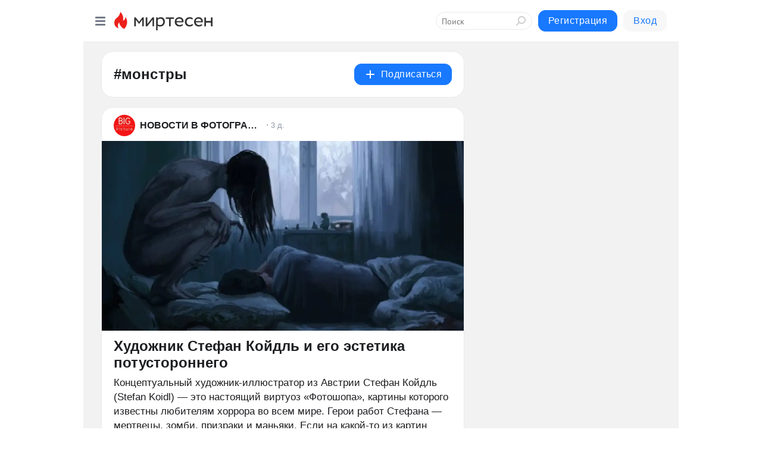

--- FILE ---
content_type: application/x-javascript
request_url: https://alpha.mirtesen.ru/maplibre/maplibre-gl.js?ver=2
body_size: 213423
content:
/**
 * MapLibre GL JS
 * @license 3-Clause BSD. Full text of license: https://github.com/maplibre/maplibre-gl-js/blob/v4.6.0/LICENSE.txt
 */
(function (global, factory) {
typeof exports === 'object' && typeof module !== 'undefined' ? module.exports = factory() :
typeof define === 'function' && define.amd ? define(factory) :
(global = typeof globalThis !== 'undefined' ? globalThis : global || self, global.maplibregl = factory());
})(this, (function () { 'use strict';

/* eslint-disable */

var maplibregl = {};
var modules = {};
function define(moduleName, _dependencies, moduleFactory) {
    modules[moduleName] = moduleFactory;

    // to get the list of modules see generated dist/maplibre-gl-dev.js file (look for `define(` calls)
    if (moduleName !== 'index') {
        return;
    }

    // we assume that when an index module is initializing then other modules are loaded already
    var workerBundleString = 'var sharedModule = {}; (' + modules.shared + ')(sharedModule); (' + modules.worker + ')(sharedModule);'

    var sharedModule = {};
    // the order of arguments of a module factory depends on rollup (it decides who is whose dependency)
    // to check the correct order, see dist/maplibre-gl-dev.js file (look for `define(` calls)
    // we assume that for our 3 chunks it will generate 3 modules and their order is predefined like the following
    modules.shared(sharedModule);
    modules.index(maplibregl, sharedModule);

    if (typeof window !== 'undefined') {
        maplibregl.setWorkerUrl(window.URL.createObjectURL(new Blob([workerBundleString], { type: 'text/javascript' })));
    }

    return maplibregl;
};



define("shared",["exports"],(function(t){"use strict";function e(t,e,r,n){return new(r||(r=Promise))((function(i,s){function a(t){try{l(n.next(t));}catch(t){s(t);}}function o(t){try{l(n.throw(t));}catch(t){s(t);}}function l(t){var e;t.done?i(t.value):(e=t.value,e instanceof r?e:new r((function(t){t(e);}))).then(a,o);}l((n=n.apply(t,e||[])).next());}))}function r(t){return t&&t.__esModule&&Object.prototype.hasOwnProperty.call(t,"default")?t.default:t}"function"==typeof SuppressedError&&SuppressedError;var n=i;function i(t,e){this.x=t,this.y=e;}i.prototype={clone:function(){return new i(this.x,this.y)},add:function(t){return this.clone()._add(t)},sub:function(t){return this.clone()._sub(t)},multByPoint:function(t){return this.clone()._multByPoint(t)},divByPoint:function(t){return this.clone()._divByPoint(t)},mult:function(t){return this.clone()._mult(t)},div:function(t){return this.clone()._div(t)},rotate:function(t){return this.clone()._rotate(t)},rotateAround:function(t,e){return this.clone()._rotateAround(t,e)},matMult:function(t){return this.clone()._matMult(t)},unit:function(){return this.clone()._unit()},perp:function(){return this.clone()._perp()},round:function(){return this.clone()._round()},mag:function(){return Math.sqrt(this.x*this.x+this.y*this.y)},equals:function(t){return this.x===t.x&&this.y===t.y},dist:function(t){return Math.sqrt(this.distSqr(t))},distSqr:function(t){var e=t.x-this.x,r=t.y-this.y;return e*e+r*r},angle:function(){return Math.atan2(this.y,this.x)},angleTo:function(t){return Math.atan2(this.y-t.y,this.x-t.x)},angleWith:function(t){return this.angleWithSep(t.x,t.y)},angleWithSep:function(t,e){return Math.atan2(this.x*e-this.y*t,this.x*t+this.y*e)},_matMult:function(t){var e=t[2]*this.x+t[3]*this.y;return this.x=t[0]*this.x+t[1]*this.y,this.y=e,this},_add:function(t){return this.x+=t.x,this.y+=t.y,this},_sub:function(t){return this.x-=t.x,this.y-=t.y,this},_mult:function(t){return this.x*=t,this.y*=t,this},_div:function(t){return this.x/=t,this.y/=t,this},_multByPoint:function(t){return this.x*=t.x,this.y*=t.y,this},_divByPoint:function(t){return this.x/=t.x,this.y/=t.y,this},_unit:function(){return this._div(this.mag()),this},_perp:function(){var t=this.y;return this.y=this.x,this.x=-t,this},_rotate:function(t){var e=Math.cos(t),r=Math.sin(t),n=r*this.x+e*this.y;return this.x=e*this.x-r*this.y,this.y=n,this},_rotateAround:function(t,e){var r=Math.cos(t),n=Math.sin(t),i=e.y+n*(this.x-e.x)+r*(this.y-e.y);return this.x=e.x+r*(this.x-e.x)-n*(this.y-e.y),this.y=i,this},_round:function(){return this.x=Math.round(this.x),this.y=Math.round(this.y),this}},i.convert=function(t){return t instanceof i?t:Array.isArray(t)?new i(t[0],t[1]):t};var s=r(n),a=o;function o(t,e,r,n){this.cx=3*t,this.bx=3*(r-t)-this.cx,this.ax=1-this.cx-this.bx,this.cy=3*e,this.by=3*(n-e)-this.cy,this.ay=1-this.cy-this.by,this.p1x=t,this.p1y=e,this.p2x=r,this.p2y=n;}o.prototype={sampleCurveX:function(t){return ((this.ax*t+this.bx)*t+this.cx)*t},sampleCurveY:function(t){return ((this.ay*t+this.by)*t+this.cy)*t},sampleCurveDerivativeX:function(t){return (3*this.ax*t+2*this.bx)*t+this.cx},solveCurveX:function(t,e){if(void 0===e&&(e=1e-6),t<0)return 0;if(t>1)return 1;for(var r=t,n=0;n<8;n++){var i=this.sampleCurveX(r)-t;if(Math.abs(i)<e)return r;var s=this.sampleCurveDerivativeX(r);if(Math.abs(s)<1e-6)break;r-=i/s;}var a=0,o=1;for(r=t,n=0;n<20&&(i=this.sampleCurveX(r),!(Math.abs(i-t)<e));n++)t>i?a=r:o=r,r=.5*(o-a)+a;return r},solve:function(t,e){return this.sampleCurveY(this.solveCurveX(t,e))}};var l=r(a);let u,c;function h(){return null==u&&(u="undefined"!=typeof OffscreenCanvas&&new OffscreenCanvas(1,1).getContext("2d")&&"function"==typeof createImageBitmap),u}function p(){if(null==c&&(c=!1,h())){const t=5,e=new OffscreenCanvas(t,t).getContext("2d",{willReadFrequently:!0});if(e){for(let r=0;r<t*t;r++){const n=4*r;e.fillStyle=`rgb(${n},${n+1},${n+2})`,e.fillRect(r%t,Math.floor(r/t),1,1);}const r=e.getImageData(0,0,t,t).data;for(let e=0;e<t*t*4;e++)if(e%4!=3&&r[e]!==e){c=!0;break}}}return c||!1}function f(t,e,r,n){const i=new l(t,e,r,n);return t=>i.solve(t)}const d=f(.25,.1,.25,1);function y(t,e,r){return Math.min(r,Math.max(e,t))}function m(t,e,r){const n=r-e,i=((t-e)%n+n)%n+e;return i===e?r:i}function g(t,...e){for(const r of e)for(const e in r)t[e]=r[e];return t}let x=1;function v(t,e,r){const n={};for(const r in t)n[r]=e.call(this,t[r],r,t);return n}function b(t,e,r){const n={};for(const r in t)e.call(this,t[r],r,t)&&(n[r]=t[r]);return n}function w(t){return Array.isArray(t)?t.map(w):"object"==typeof t&&t?v(t,w):t}const _={};function A(t){_[t]||("undefined"!=typeof console&&console.warn(t),_[t]=!0);}function S(t,e,r){return (r.y-t.y)*(e.x-t.x)>(e.y-t.y)*(r.x-t.x)}function k(t){return "undefined"!=typeof WorkerGlobalScope&&void 0!==t&&t instanceof WorkerGlobalScope}let M=null;function I(t){return "undefined"!=typeof ImageBitmap&&t instanceof ImageBitmap}const z="[data-uri]";function P(t,r,n,i,s){return e(this,void 0,void 0,(function*(){if("undefined"==typeof VideoFrame)throw new Error("VideoFrame not supported");const e=new VideoFrame(t,{timestamp:0});try{const a=null==e?void 0:e.format;if(!a||!a.startsWith("BGR")&&!a.startsWith("RGB"))throw new Error(`Unrecognized format ${a}`);const o=a.startsWith("BGR"),l=new Uint8ClampedArray(i*s*4);if(yield e.copyTo(l,function(t,e,r,n,i){const s=4*Math.max(-e,0),a=(Math.max(0,r)-r)*n*4+s,o=4*n,l=Math.max(0,e),u=Math.max(0,r);return {rect:{x:l,y:u,width:Math.min(t.width,e+n)-l,height:Math.min(t.height,r+i)-u},layout:[{offset:a,stride:o}]}}(t,r,n,i,s)),o)for(let t=0;t<l.length;t+=4){const e=l[t];l[t]=l[t+2],l[t+2]=e;}return l}finally{e.close();}}))}let C,B;const V="AbortError";function E(){return new Error(V)}const F={MAX_PARALLEL_IMAGE_REQUESTS:16,MAX_PARALLEL_IMAGE_REQUESTS_PER_FRAME:8,MAX_TILE_CACHE_ZOOM_LEVELS:5,REGISTERED_PROTOCOLS:{},WORKER_URL:""};function T(t){return F.REGISTERED_PROTOCOLS[t.substring(0,t.indexOf("://"))]}const $="global-dispatcher";class L extends Error{constructor(t,e,r,n){super(`AJAXError: ${e} (${t}): ${r}`),this.status=t,this.statusText=e,this.url=r,this.body=n;}}const D=()=>k(self)?self.worker&&self.worker.referrer:("blob:"===window.location.protocol?window.parent:window).location.href,O=function(t,r){if(/:\/\//.test(t.url)&&!/^https?:|^file:/.test(t.url)){const e=T(t.url);if(e)return e(t,r);if(k(self)&&self.worker&&self.worker.actor)return self.worker.actor.sendAsync({type:"GR",data:t,targetMapId:$},r)}if(!(/^file:/.test(n=t.url)||/^file:/.test(D())&&!/^\w+:/.test(n))){if(fetch&&Request&&AbortController&&Object.prototype.hasOwnProperty.call(Request.prototype,"signal"))return function(t,r){return e(this,void 0,void 0,(function*(){const e=new Request(t.url,{method:t.method||"GET",body:t.body,credentials:t.credentials,headers:t.headers,cache:t.cache,referrer:D(),signal:r.signal});"json"!==t.type||e.headers.has("Accept")||e.headers.set("Accept","application/json");const n=yield fetch(e);if(!n.ok){const e=yield n.blob();throw new L(n.status,n.statusText,t.url,e)}let i;i="arrayBuffer"===t.type||"image"===t.type?n.arrayBuffer():"json"===t.type?n.json():n.text();const s=yield i;if(r.signal.aborted)throw E();return {data:s,cacheControl:n.headers.get("Cache-Control"),expires:n.headers.get("Expires")}}))}(t,r);if(k(self)&&self.worker&&self.worker.actor)return self.worker.actor.sendAsync({type:"GR",data:t,mustQueue:!0,targetMapId:$},r)}var n;return function(t,e){return new Promise(((r,n)=>{var i;const s=new XMLHttpRequest;s.open(t.method||"GET",t.url,!0),"arrayBuffer"!==t.type&&"image"!==t.type||(s.responseType="arraybuffer");for(const e in t.headers)s.setRequestHeader(e,t.headers[e]);"json"===t.type&&(s.responseType="text",(null===(i=t.headers)||void 0===i?void 0:i.Accept)||s.setRequestHeader("Accept","application/json")),s.withCredentials="include"===t.credentials,s.onerror=()=>{n(new Error(s.statusText));},s.onload=()=>{if(!e.signal.aborted)if((s.status>=200&&s.status<300||0===s.status)&&null!==s.response){let e=s.response;if("json"===t.type)try{e=JSON.parse(s.response);}catch(t){return void n(t)}r({data:e,cacheControl:s.getResponseHeader("Cache-Control"),expires:s.getResponseHeader("Expires")});}else {const e=new Blob([s.response],{type:s.getResponseHeader("Content-Type")});n(new L(s.status,s.statusText,t.url,e));}},e.signal.addEventListener("abort",(()=>{s.abort(),n(E());})),s.send(t.body);}))}(t,r)};function j(t){if(!t||t.indexOf("://")<=0||0===t.indexOf("data:image/")||0===t.indexOf("blob:"))return !0;const e=new URL(t),r=window.location;return e.protocol===r.protocol&&e.host===r.host}function R(t,e,r){r[t]&&-1!==r[t].indexOf(e)||(r[t]=r[t]||[],r[t].push(e));}function U(t,e,r){if(r&&r[t]){const n=r[t].indexOf(e);-1!==n&&r[t].splice(n,1);}}class q{constructor(t,e={}){g(this,e),this.type=t;}}class N extends q{constructor(t,e={}){super("error",g({error:t},e));}}class Z{on(t,e){return this._listeners=this._listeners||{},R(t,e,this._listeners),this}off(t,e){return U(t,e,this._listeners),U(t,e,this._oneTimeListeners),this}once(t,e){return e?(this._oneTimeListeners=this._oneTimeListeners||{},R(t,e,this._oneTimeListeners),this):new Promise((e=>this.once(t,e)))}fire(t,e){"string"==typeof t&&(t=new q(t,e||{}));const r=t.type;if(this.listens(r)){t.target=this;const e=this._listeners&&this._listeners[r]?this._listeners[r].slice():[];for(const r of e)r.call(this,t);const n=this._oneTimeListeners&&this._oneTimeListeners[r]?this._oneTimeListeners[r].slice():[];for(const e of n)U(r,e,this._oneTimeListeners),e.call(this,t);const i=this._eventedParent;i&&(g(t,"function"==typeof this._eventedParentData?this._eventedParentData():this._eventedParentData),i.fire(t));}else t instanceof N&&console.error(t.error);return this}listens(t){return this._listeners&&this._listeners[t]&&this._listeners[t].length>0||this._oneTimeListeners&&this._oneTimeListeners[t]&&this._oneTimeListeners[t].length>0||this._eventedParent&&this._eventedParent.listens(t)}setEventedParent(t,e){return this._eventedParent=t,this._eventedParentData=e,this}}var G={$version:8,$root:{version:{required:!0,type:"enum",values:[8]},name:{type:"string"},metadata:{type:"*"},center:{type:"array",value:"number"},zoom:{type:"number"},bearing:{type:"number",default:0,period:360,units:"degrees"},pitch:{type:"number",default:0,units:"degrees"},light:{type:"light"},sky:{type:"sky"},projection:{type:"projection"},terrain:{type:"terrain"},sources:{required:!0,type:"sources"},sprite:{type:"sprite"},glyphs:{type:"string"},transition:{type:"transition"},layers:{required:!0,type:"array",value:"layer"}},sources:{"*":{type:"source"}},source:["source_vector","source_raster","source_raster_dem","source_geojson","source_video","source_image"],source_vector:{type:{required:!0,type:"enum",values:{vector:{}}},url:{type:"string"},tiles:{type:"array",value:"string"},bounds:{type:"array",value:"number",length:4,default:[-180,-85.051129,180,85.051129]},scheme:{type:"enum",values:{xyz:{},tms:{}},default:"xyz"},minzoom:{type:"number",default:0},maxzoom:{type:"number",default:22},attribution:{type:"string"},promoteId:{type:"promoteId"},volatile:{type:"boolean",default:!1},"*":{type:"*"}},source_raster:{type:{required:!0,type:"enum",values:{raster:{}}},url:{type:"string"},tiles:{type:"array",value:"string"},bounds:{type:"array",value:"number",length:4,default:[-180,-85.051129,180,85.051129]},minzoom:{type:"number",default:0},maxzoom:{type:"number",default:22},tileSize:{type:"number",default:512,units:"pixels"},scheme:{type:"enum",values:{xyz:{},tms:{}},default:"xyz"},attribution:{type:"string"},volatile:{type:"boolean",default:!1},"*":{type:"*"}},source_raster_dem:{type:{required:!0,type:"enum",values:{"raster-dem":{}}},url:{type:"string"},tiles:{type:"array",value:"string"},bounds:{type:"array",value:"number",length:4,default:[-180,-85.051129,180,85.051129]},minzoom:{type:"number",default:0},maxzoom:{type:"number",default:22},tileSize:{type:"number",default:512,units:"pixels"},attribution:{type:"string"},encoding:{type:"enum",values:{terrarium:{},mapbox:{},custom:{}},default:"mapbox"},redFactor:{type:"number",default:1},blueFactor:{type:"number",default:1},greenFactor:{type:"number",default:1},baseShift:{type:"number",default:0},volatile:{type:"boolean",default:!1},"*":{type:"*"}},source_geojson:{type:{required:!0,type:"enum",values:{geojson:{}}},data:{required:!0,type:"*"},maxzoom:{type:"number",default:18},attribution:{type:"string"},buffer:{type:"number",default:128,maximum:512,minimum:0},filter:{type:"*"},tolerance:{type:"number",default:.375},cluster:{type:"boolean",default:!1},clusterRadius:{type:"number",default:50,minimum:0},clusterMaxZoom:{type:"number"},clusterMinPoints:{type:"number"},clusterProperties:{type:"*"},lineMetrics:{type:"boolean",default:!1},generateId:{type:"boolean",default:!1},promoteId:{type:"promoteId"}},source_video:{type:{required:!0,type:"enum",values:{video:{}}},urls:{required:!0,type:"array",value:"string"},coordinates:{required:!0,type:"array",length:4,value:{type:"array",length:2,value:"number"}}},source_image:{type:{required:!0,type:"enum",values:{image:{}}},url:{required:!0,type:"string"},coordinates:{required:!0,type:"array",length:4,value:{type:"array",length:2,value:"number"}}},layer:{id:{type:"string",required:!0},type:{type:"enum",values:{fill:{},line:{},symbol:{},circle:{},heatmap:{},"fill-extrusion":{},raster:{},hillshade:{},background:{}},required:!0},metadata:{type:"*"},source:{type:"string"},"source-layer":{type:"string"},minzoom:{type:"number",minimum:0,maximum:24},maxzoom:{type:"number",minimum:0,maximum:24},filter:{type:"filter"},layout:{type:"layout"},paint:{type:"paint"}},layout:["layout_fill","layout_line","layout_circle","layout_heatmap","layout_fill-extrusion","layout_symbol","layout_raster","layout_hillshade","layout_background"],layout_background:{visibility:{type:"enum",values:{visible:{},none:{}},default:"visible","property-type":"constant"}},layout_fill:{"fill-sort-key":{type:"number",expression:{interpolated:!1,parameters:["zoom","feature"]},"property-type":"data-driven"},visibility:{type:"enum",values:{visible:{},none:{}},default:"visible","property-type":"constant"}},layout_circle:{"circle-sort-key":{type:"number",expression:{interpolated:!1,parameters:["zoom","feature"]},"property-type":"data-driven"},visibility:{type:"enum",values:{visible:{},none:{}},default:"visible","property-type":"constant"}},layout_heatmap:{visibility:{type:"enum",values:{visible:{},none:{}},default:"visible","property-type":"constant"}},"layout_fill-extrusion":{visibility:{type:"enum",values:{visible:{},none:{}},default:"visible","property-type":"constant"}},layout_line:{"line-cap":{type:"enum",values:{butt:{},round:{},square:{}},default:"butt",expression:{interpolated:!1,parameters:["zoom"]},"property-type":"data-constant"},"line-join":{type:"enum",values:{bevel:{},round:{},miter:{}},default:"miter",expression:{interpolated:!1,parameters:["zoom","feature"]},"property-type":"data-driven"},"line-miter-limit":{type:"number",default:2,requires:[{"line-join":"miter"}],expression:{interpolated:!0,parameters:["zoom"]},"property-type":"data-constant"},"line-round-limit":{type:"number",default:1.05,requires:[{"line-join":"round"}],expression:{interpolated:!0,parameters:["zoom"]},"property-type":"data-constant"},"line-sort-key":{type:"number",expression:{interpolated:!1,parameters:["zoom","feature"]},"property-type":"data-driven"},visibility:{type:"enum",values:{visible:{},none:{}},default:"visible","property-type":"constant"}},layout_symbol:{"symbol-placement":{type:"enum",values:{point:{},line:{},"line-center":{}},default:"point",expression:{interpolated:!1,parameters:["zoom"]},"property-type":"data-constant"},"symbol-spacing":{type:"number",default:250,minimum:1,units:"pixels",requires:[{"symbol-placement":"line"}],expression:{interpolated:!0,parameters:["zoom"]},"property-type":"data-constant"},"symbol-avoid-edges":{type:"boolean",default:!1,expression:{interpolated:!1,parameters:["zoom"]},"property-type":"data-constant"},"symbol-sort-key":{type:"number",expression:{interpolated:!1,parameters:["zoom","feature"]},"property-type":"data-driven"},"symbol-z-order":{type:"enum",values:{auto:{},"viewport-y":{},source:{}},default:"auto",expression:{interpolated:!1,parameters:["zoom"]},"property-type":"data-constant"},"icon-allow-overlap":{type:"boolean",default:!1,requires:["icon-image",{"!":"icon-overlap"}],expression:{interpolated:!1,parameters:["zoom"]},"property-type":"data-constant"},"icon-overlap":{type:"enum",values:{never:{},always:{},cooperative:{}},requires:["icon-image"],expression:{interpolated:!1,parameters:["zoom"]},"property-type":"data-constant"},"icon-ignore-placement":{type:"boolean",default:!1,requires:["icon-image"],expression:{interpolated:!1,parameters:["zoom"]},"property-type":"data-constant"},"icon-optional":{type:"boolean",default:!1,requires:["icon-image","text-field"],expression:{interpolated:!1,parameters:["zoom"]},"property-type":"data-constant"},"icon-rotation-alignment":{type:"enum",values:{map:{},viewport:{},auto:{}},default:"auto",requires:["icon-image"],expression:{interpolated:!1,parameters:["zoom"]},"property-type":"data-constant"},"icon-size":{type:"number",default:1,minimum:0,units:"factor of the original icon size",requires:["icon-image"],expression:{interpolated:!0,parameters:["zoom","feature"]},"property-type":"data-driven"},"icon-text-fit":{type:"enum",values:{none:{},width:{},height:{},both:{}},default:"none",requires:["icon-image","text-field"],expression:{interpolated:!1,parameters:["zoom"]},"property-type":"data-constant"},"icon-text-fit-padding":{type:"array",value:"number",length:4,default:[0,0,0,0],units:"pixels",requires:["icon-image","text-field",{"icon-text-fit":["both","width","height"]}],expression:{interpolated:!0,parameters:["zoom"]},"property-type":"data-constant"},"icon-image":{type:"resolvedImage",tokens:!0,expression:{interpolated:!1,parameters:["zoom","feature"]},"property-type":"data-driven"},"icon-rotate":{type:"number",default:0,period:360,units:"degrees",requires:["icon-image"],expression:{interpolated:!0,parameters:["zoom","feature"]},"property-type":"data-driven"},"icon-padding":{type:"padding",default:[2],units:"pixels",requires:["icon-image"],expression:{interpolated:!0,parameters:["zoom","feature"]},"property-type":"data-driven"},"icon-keep-upright":{type:"boolean",default:!1,requires:["icon-image",{"icon-rotation-alignment":"map"},{"symbol-placement":["line","line-center"]}],expression:{interpolated:!1,parameters:["zoom"]},"property-type":"data-constant"},"icon-offset":{type:"array",value:"number",length:2,default:[0,0],requires:["icon-image"],expression:{interpolated:!0,parameters:["zoom","feature"]},"property-type":"data-driven"},"icon-anchor":{type:"enum",values:{center:{},left:{},right:{},top:{},bottom:{},"top-left":{},"top-right":{},"bottom-left":{},"bottom-right":{}},default:"center",requires:["icon-image"],expression:{interpolated:!1,parameters:["zoom","feature"]},"property-type":"data-driven"},"icon-pitch-alignment":{type:"enum",values:{map:{},viewport:{},auto:{}},default:"auto",requires:["icon-image"],expression:{interpolated:!1,parameters:["zoom"]},"property-type":"data-constant"},"text-pitch-alignment":{type:"enum",values:{map:{},viewport:{},auto:{}},default:"auto",requires:["text-field"],expression:{interpolated:!1,parameters:["zoom"]},"property-type":"data-constant"},"text-rotation-alignment":{type:"enum",values:{map:{},viewport:{},"viewport-glyph":{},auto:{}},default:"auto",requires:["text-field"],expression:{interpolated:!1,parameters:["zoom"]},"property-type":"data-constant"},"text-field":{type:"formatted",default:"",tokens:!0,expression:{interpolated:!1,parameters:["zoom","feature"]},"property-type":"data-driven"},"text-font":{type:"array",value:"string",default:["Open Sans Regular","Arial Unicode MS Regular"],requires:["text-field"],expression:{interpolated:!1,parameters:["zoom","feature"]},"property-type":"data-driven"},"text-size":{type:"number",default:16,minimum:0,units:"pixels",requires:["text-field"],expression:{interpolated:!0,parameters:["zoom","feature"]},"property-type":"data-driven"},"text-max-width":{type:"number",default:10,minimum:0,units:"ems",requires:["text-field"],expression:{interpolated:!0,parameters:["zoom","feature"]},"property-type":"data-driven"},"text-line-height":{type:"number",default:1.2,units:"ems",requires:["text-field"],expression:{interpolated:!0,parameters:["zoom"]},"property-type":"data-constant"},"text-letter-spacing":{type:"number",default:0,units:"ems",requires:["text-field"],expression:{interpolated:!0,parameters:["zoom","feature"]},"property-type":"data-driven"},"text-justify":{type:"enum",values:{auto:{},left:{},center:{},right:{}},default:"center",requires:["text-field"],expression:{interpolated:!1,parameters:["zoom","feature"]},"property-type":"data-driven"},"text-radial-offset":{type:"number",units:"ems",default:0,requires:["text-field"],"property-type":"data-driven",expression:{interpolated:!0,parameters:["zoom","feature"]}},"text-variable-anchor":{type:"array",value:"enum",values:{center:{},left:{},right:{},top:{},bottom:{},"top-left":{},"top-right":{},"bottom-left":{},"bottom-right":{}},requires:["text-field",{"symbol-placement":["point"]}],expression:{interpolated:!1,parameters:["zoom"]},"property-type":"data-constant"},"text-variable-anchor-offset":{type:"variableAnchorOffsetCollection",requires:["text-field",{"symbol-placement":["point"]}],expression:{interpolated:!0,parameters:["zoom","feature"]},"property-type":"data-driven"},"text-anchor":{type:"enum",values:{center:{},left:{},right:{},top:{},bottom:{},"top-left":{},"top-right":{},"bottom-left":{},"bottom-right":{}},default:"center",requires:["text-field",{"!":"text-variable-anchor"}],expression:{interpolated:!1,parameters:["zoom","feature"]},"property-type":"data-driven"},"text-max-angle":{type:"number",default:45,units:"degrees",requires:["text-field",{"symbol-placement":["line","line-center"]}],expression:{interpolated:!0,parameters:["zoom"]},"property-type":"data-constant"},"text-writing-mode":{type:"array",value:"enum",values:{horizontal:{},vertical:{}},requires:["text-field",{"symbol-placement":["point"]}],expression:{interpolated:!1,parameters:["zoom"]},"property-type":"data-constant"},"text-rotate":{type:"number",default:0,period:360,units:"degrees",requires:["text-field"],expression:{interpolated:!0,parameters:["zoom","feature"]},"property-type":"data-driven"},"text-padding":{type:"number",default:2,minimum:0,units:"pixels",requires:["text-field"],expression:{interpolated:!0,parameters:["zoom"]},"property-type":"data-constant"},"text-keep-upright":{type:"boolean",default:!0,requires:["text-field",{"text-rotation-alignment":"map"},{"symbol-placement":["line","line-center"]}],expression:{interpolated:!1,parameters:["zoom"]},"property-type":"data-constant"},"text-transform":{type:"enum",values:{none:{},uppercase:{},lowercase:{}},default:"none",requires:["text-field"],expression:{interpolated:!1,parameters:["zoom","feature"]},"property-type":"data-driven"},"text-offset":{type:"array",value:"number",units:"ems",length:2,default:[0,0],requires:["text-field",{"!":"text-radial-offset"}],expression:{interpolated:!0,parameters:["zoom","feature"]},"property-type":"data-driven"},"text-allow-overlap":{type:"boolean",default:!1,requires:["text-field",{"!":"text-overlap"}],expression:{interpolated:!1,parameters:["zoom"]},"property-type":"data-constant"},"text-overlap":{type:"enum",values:{never:{},always:{},cooperative:{}},requires:["text-field"],expression:{interpolated:!1,parameters:["zoom"]},"property-type":"data-constant"},"text-ignore-placement":{type:"boolean",default:!1,requires:["text-field"],expression:{interpolated:!1,parameters:["zoom"]},"property-type":"data-constant"},"text-optional":{type:"boolean",default:!1,requires:["text-field","icon-image"],expression:{interpolated:!1,parameters:["zoom"]},"property-type":"data-constant"},visibility:{type:"enum",values:{visible:{},none:{}},default:"visible","property-type":"constant"}},layout_raster:{visibility:{type:"enum",values:{visible:{},none:{}},default:"visible","property-type":"constant"}},layout_hillshade:{visibility:{type:"enum",values:{visible:{},none:{}},default:"visible","property-type":"constant"}},filter:{type:"array",value:"*"},filter_operator:{type:"enum",values:{"==":{},"!=":{},">":{},">=":{},"<":{},"<=":{},in:{},"!in":{},all:{},any:{},none:{},has:{},"!has":{}}},geometry_type:{type:"enum",values:{Point:{},LineString:{},Polygon:{}}},function:{expression:{type:"expression"},stops:{type:"array",value:"function_stop"},base:{type:"number",default:1,minimum:0},property:{type:"string",default:"$zoom"},type:{type:"enum",values:{identity:{},exponential:{},interval:{},categorical:{}},default:"exponential"},colorSpace:{type:"enum",values:{rgb:{},lab:{},hcl:{}},default:"rgb"},default:{type:"*",required:!1}},function_stop:{type:"array",minimum:0,maximum:24,value:["number","color"],length:2},expression:{type:"array",value:"*",minimum:1},light:{anchor:{type:"enum",default:"viewport",values:{map:{},viewport:{}},"property-type":"data-constant",transition:!1,expression:{interpolated:!1,parameters:["zoom"]}},position:{type:"array",default:[1.15,210,30],length:3,value:"number","property-type":"data-constant",transition:!0,expression:{interpolated:!0,parameters:["zoom"]}},color:{type:"color","property-type":"data-constant",default:"#ffffff",expression:{interpolated:!0,parameters:["zoom"]},transition:!0},intensity:{type:"number","property-type":"data-constant",default:.5,minimum:0,maximum:1,expression:{interpolated:!0,parameters:["zoom"]},transition:!0}},sky:{"sky-color":{type:"color","property-type":"data-constant",default:"#88C6FC",expression:{interpolated:!0,parameters:["zoom"]},transition:!0},"horizon-color":{type:"color","property-type":"data-constant",default:"#ffffff",expression:{interpolated:!0,parameters:["zoom"]},transition:!0},"fog-color":{type:"color","property-type":"data-constant",default:"#ffffff",expression:{interpolated:!0,parameters:["zoom"]},transition:!0},"fog-ground-blend":{type:"number","property-type":"data-constant",default:.5,minimum:0,maximum:1,expression:{interpolated:!0,parameters:["zoom"]},transition:!0},"horizon-fog-blend":{type:"number","property-type":"data-constant",default:.8,minimum:0,maximum:1,expression:{interpolated:!0,parameters:["zoom"]},transition:!0},"sky-horizon-blend":{type:"number","property-type":"data-constant",default:.8,minimum:0,maximum:1,expression:{interpolated:!0,parameters:["zoom"]},transition:!0},"atmosphere-blend":{type:"number","property-type":"data-constant",default:.8,minimum:0,maximum:1,expression:{interpolated:!0,parameters:["zoom"]},transition:!0}},terrain:{source:{type:"string",required:!0},exaggeration:{type:"number",minimum:0,default:1}},projection:{type:{type:"enum",default:"mercator",values:{mercator:{},globe:{}}}},paint:["paint_fill","paint_line","paint_circle","paint_heatmap","paint_fill-extrusion","paint_symbol","paint_raster","paint_hillshade","paint_background"],paint_fill:{"fill-antialias":{type:"boolean",default:!0,expression:{interpolated:!1,parameters:["zoom"]},"property-type":"data-constant"},"fill-opacity":{type:"number",default:1,minimum:0,maximum:1,transition:!0,expression:{interpolated:!0,parameters:["zoom","feature","feature-state"]},"property-type":"data-driven"},"fill-color":{type:"color",default:"#000000",transition:!0,requires:[{"!":"fill-pattern"}],expression:{interpolated:!0,parameters:["zoom","feature","feature-state"]},"property-type":"data-driven"},"fill-outline-color":{type:"color",transition:!0,requires:[{"!":"fill-pattern"},{"fill-antialias":!0}],expression:{interpolated:!0,parameters:["zoom","feature","feature-state"]},"property-type":"data-driven"},"fill-translate":{type:"array",value:"number",length:2,default:[0,0],transition:!0,units:"pixels",expression:{interpolated:!0,parameters:["zoom"]},"property-type":"data-constant"},"fill-translate-anchor":{type:"enum",values:{map:{},viewport:{}},default:"map",requires:["fill-translate"],expression:{interpolated:!1,parameters:["zoom"]},"property-type":"data-constant"},"fill-pattern":{type:"resolvedImage",transition:!0,expression:{interpolated:!1,parameters:["zoom","feature"]},"property-type":"cross-faded-data-driven"}},"paint_fill-extrusion":{"fill-extrusion-opacity":{type:"number",default:1,minimum:0,maximum:1,transition:!0,expression:{interpolated:!0,parameters:["zoom"]},"property-type":"data-constant"},"fill-extrusion-color":{type:"color",default:"#000000",transition:!0,requires:[{"!":"fill-extrusion-pattern"}],expression:{interpolated:!0,parameters:["zoom","feature","feature-state"]},"property-type":"data-driven"},"fill-extrusion-translate":{type:"array",value:"number",length:2,default:[0,0],transition:!0,units:"pixels",expression:{interpolated:!0,parameters:["zoom"]},"property-type":"data-constant"},"fill-extrusion-translate-anchor":{type:"enum",values:{map:{},viewport:{}},default:"map",requires:["fill-extrusion-translate"],expression:{interpolated:!1,parameters:["zoom"]},"property-type":"data-constant"},"fill-extrusion-pattern":{type:"resolvedImage",transition:!0,expression:{interpolated:!1,parameters:["zoom","feature"]},"property-type":"cross-faded-data-driven"},"fill-extrusion-height":{type:"number",default:0,minimum:0,units:"meters",transition:!0,expression:{interpolated:!0,parameters:["zoom","feature","feature-state"]},"property-type":"data-driven"},"fill-extrusion-base":{type:"number",default:0,minimum:0,units:"meters",transition:!0,requires:["fill-extrusion-height"],expression:{interpolated:!0,parameters:["zoom","feature","feature-state"]},"property-type":"data-driven"},"fill-extrusion-vertical-gradient":{type:"boolean",default:!0,transition:!1,expression:{interpolated:!1,parameters:["zoom"]},"property-type":"data-constant"}},paint_line:{"line-opacity":{type:"number",default:1,minimum:0,maximum:1,transition:!0,expression:{interpolated:!0,parameters:["zoom","feature","feature-state"]},"property-type":"data-driven"},"line-color":{type:"color",default:"#000000",transition:!0,requires:[{"!":"line-pattern"}],expression:{interpolated:!0,parameters:["zoom","feature","feature-state"]},"property-type":"data-driven"},"line-translate":{type:"array",value:"number",length:2,default:[0,0],transition:!0,units:"pixels",expression:{interpolated:!0,parameters:["zoom"]},"property-type":"data-constant"},"line-translate-anchor":{type:"enum",values:{map:{},viewport:{}},default:"map",requires:["line-translate"],expression:{interpolated:!1,parameters:["zoom"]},"property-type":"data-constant"},"line-width":{type:"number",default:1,minimum:0,transition:!0,units:"pixels",expression:{interpolated:!0,parameters:["zoom","feature","feature-state"]},"property-type":"data-driven"},"line-gap-width":{type:"number",default:0,minimum:0,transition:!0,units:"pixels",expression:{interpolated:!0,parameters:["zoom","feature","feature-state"]},"property-type":"data-driven"},"line-offset":{type:"number",default:0,transition:!0,units:"pixels",expression:{interpolated:!0,parameters:["zoom","feature","feature-state"]},"property-type":"data-driven"},"line-blur":{type:"number",default:0,minimum:0,transition:!0,units:"pixels",expression:{interpolated:!0,parameters:["zoom","feature","feature-state"]},"property-type":"data-driven"},"line-dasharray":{type:"array",value:"number",minimum:0,transition:!0,units:"line widths",requires:[{"!":"line-pattern"}],expression:{interpolated:!1,parameters:["zoom"]},"property-type":"cross-faded"},"line-pattern":{type:"resolvedImage",transition:!0,expression:{interpolated:!1,parameters:["zoom","feature"]},"property-type":"cross-faded-data-driven"},"line-gradient":{type:"color",transition:!1,requires:[{"!":"line-dasharray"},{"!":"line-pattern"},{source:"geojson",has:{lineMetrics:!0}}],expression:{interpolated:!0,parameters:["line-progress"]},"property-type":"color-ramp"}},paint_circle:{"circle-radius":{type:"number",default:5,minimum:0,transition:!0,units:"pixels",expression:{interpolated:!0,parameters:["zoom","feature","feature-state"]},"property-type":"data-driven"},"circle-color":{type:"color",default:"#000000",transition:!0,expression:{interpolated:!0,parameters:["zoom","feature","feature-state"]},"property-type":"data-driven"},"circle-blur":{type:"number",default:0,transition:!0,expression:{interpolated:!0,parameters:["zoom","feature","feature-state"]},"property-type":"data-driven"},"circle-opacity":{type:"number",default:1,minimum:0,maximum:1,transition:!0,expression:{interpolated:!0,parameters:["zoom","feature","feature-state"]},"property-type":"data-driven"},"circle-translate":{type:"array",value:"number",length:2,default:[0,0],transition:!0,units:"pixels",expression:{interpolated:!0,parameters:["zoom"]},"property-type":"data-constant"},"circle-translate-anchor":{type:"enum",values:{map:{},viewport:{}},default:"map",requires:["circle-translate"],expression:{interpolated:!1,parameters:["zoom"]},"property-type":"data-constant"},"circle-pitch-scale":{type:"enum",values:{map:{},viewport:{}},default:"map",expression:{interpolated:!1,parameters:["zoom"]},"property-type":"data-constant"},"circle-pitch-alignment":{type:"enum",values:{map:{},viewport:{}},default:"viewport",expression:{interpolated:!1,parameters:["zoom"]},"property-type":"data-constant"},"circle-stroke-width":{type:"number",default:0,minimum:0,transition:!0,units:"pixels",expression:{interpolated:!0,parameters:["zoom","feature","feature-state"]},"property-type":"data-driven"},"circle-stroke-color":{type:"color",default:"#000000",transition:!0,expression:{interpolated:!0,parameters:["zoom","feature","feature-state"]},"property-type":"data-driven"},"circle-stroke-opacity":{type:"number",default:1,minimum:0,maximum:1,transition:!0,expression:{interpolated:!0,parameters:["zoom","feature","feature-state"]},"property-type":"data-driven"}},paint_heatmap:{"heatmap-radius":{type:"number",default:30,minimum:1,transition:!0,units:"pixels",expression:{interpolated:!0,parameters:["zoom","feature","feature-state"]},"property-type":"data-driven"},"heatmap-weight":{type:"number",default:1,minimum:0,transition:!1,expression:{interpolated:!0,parameters:["zoom","feature","feature-state"]},"property-type":"data-driven"},"heatmap-intensity":{type:"number",default:1,minimum:0,transition:!0,expression:{interpolated:!0,parameters:["zoom"]},"property-type":"data-constant"},"heatmap-color":{type:"color",default:["interpolate",["linear"],["heatmap-density"],0,"rgba(0, 0, 255, 0)",.1,"royalblue",.3,"cyan",.5,"lime",.7,"yellow",1,"red"],transition:!1,expression:{interpolated:!0,parameters:["heatmap-density"]},"property-type":"color-ramp"},"heatmap-opacity":{type:"number",default:1,minimum:0,maximum:1,transition:!0,expression:{interpolated:!0,parameters:["zoom"]},"property-type":"data-constant"}},paint_symbol:{"icon-opacity":{type:"number",default:1,minimum:0,maximum:1,transition:!0,requires:["icon-image"],expression:{interpolated:!0,parameters:["zoom","feature","feature-state"]},"property-type":"data-driven"},"icon-color":{type:"color",default:"#000000",transition:!0,requires:["icon-image"],expression:{interpolated:!0,parameters:["zoom","feature","feature-state"]},"property-type":"data-driven"},"icon-halo-color":{type:"color",default:"rgba(0, 0, 0, 0)",transition:!0,requires:["icon-image"],expression:{interpolated:!0,parameters:["zoom","feature","feature-state"]},"property-type":"data-driven"},"icon-halo-width":{type:"number",default:0,minimum:0,transition:!0,units:"pixels",requires:["icon-image"],expression:{interpolated:!0,parameters:["zoom","feature","feature-state"]},"property-type":"data-driven"},"icon-halo-blur":{type:"number",default:0,minimum:0,transition:!0,units:"pixels",requires:["icon-image"],expression:{interpolated:!0,parameters:["zoom","feature","feature-state"]},"property-type":"data-driven"},"icon-translate":{type:"array",value:"number",length:2,default:[0,0],transition:!0,units:"pixels",requires:["icon-image"],expression:{interpolated:!0,parameters:["zoom"]},"property-type":"data-constant"},"icon-translate-anchor":{type:"enum",values:{map:{},viewport:{}},default:"map",requires:["icon-image","icon-translate"],expression:{interpolated:!1,parameters:["zoom"]},"property-type":"data-constant"},"text-opacity":{type:"number",default:1,minimum:0,maximum:1,transition:!0,requires:["text-field"],expression:{interpolated:!0,parameters:["zoom","feature","feature-state"]},"property-type":"data-driven"},"text-color":{type:"color",default:"#000000",transition:!0,overridable:!0,requires:["text-field"],expression:{interpolated:!0,parameters:["zoom","feature","feature-state"]},"property-type":"data-driven"},"text-halo-color":{type:"color",default:"rgba(0, 0, 0, 0)",transition:!0,requires:["text-field"],expression:{interpolated:!0,parameters:["zoom","feature","feature-state"]},"property-type":"data-driven"},"text-halo-width":{type:"number",default:0,minimum:0,transition:!0,units:"pixels",requires:["text-field"],expression:{interpolated:!0,parameters:["zoom","feature","feature-state"]},"property-type":"data-driven"},"text-halo-blur":{type:"number",default:0,minimum:0,transition:!0,units:"pixels",requires:["text-field"],expression:{interpolated:!0,parameters:["zoom","feature","feature-state"]},"property-type":"data-driven"},"text-translate":{type:"array",value:"number",length:2,default:[0,0],transition:!0,units:"pixels",requires:["text-field"],expression:{interpolated:!0,parameters:["zoom"]},"property-type":"data-constant"},"text-translate-anchor":{type:"enum",values:{map:{},viewport:{}},default:"map",requires:["text-field","text-translate"],expression:{interpolated:!1,parameters:["zoom"]},"property-type":"data-constant"}},paint_raster:{"raster-opacity":{type:"number",default:1,minimum:0,maximum:1,transition:!0,expression:{interpolated:!0,parameters:["zoom"]},"property-type":"data-constant"},"raster-hue-rotate":{type:"number",default:0,period:360,transition:!0,units:"degrees",expression:{interpolated:!0,parameters:["zoom"]},"property-type":"data-constant"},"raster-brightness-min":{type:"number",default:0,minimum:0,maximum:1,transition:!0,expression:{interpolated:!0,parameters:["zoom"]},"property-type":"data-constant"},"raster-brightness-max":{type:"number",default:1,minimum:0,maximum:1,transition:!0,expression:{interpolated:!0,parameters:["zoom"]},"property-type":"data-constant"},"raster-saturation":{type:"number",default:0,minimum:-1,maximum:1,transition:!0,expression:{interpolated:!0,parameters:["zoom"]},"property-type":"data-constant"},"raster-contrast":{type:"number",default:0,minimum:-1,maximum:1,transition:!0,expression:{interpolated:!0,parameters:["zoom"]},"property-type":"data-constant"},"raster-resampling":{type:"enum",values:{linear:{},nearest:{}},default:"linear",expression:{interpolated:!1,parameters:["zoom"]},"property-type":"data-constant"},"raster-fade-duration":{type:"number",default:300,minimum:0,transition:!1,units:"milliseconds",expression:{interpolated:!0,parameters:["zoom"]},"property-type":"data-constant"}},paint_hillshade:{"hillshade-illumination-direction":{type:"number",default:335,minimum:0,maximum:359,transition:!1,expression:{interpolated:!0,parameters:["zoom"]},"property-type":"data-constant"},"hillshade-illumination-anchor":{type:"enum",values:{map:{},viewport:{}},default:"viewport",expression:{interpolated:!1,parameters:["zoom"]},"property-type":"data-constant"},"hillshade-exaggeration":{type:"number",default:.5,minimum:0,maximum:1,transition:!0,expression:{interpolated:!0,parameters:["zoom"]},"property-type":"data-constant"},"hillshade-shadow-color":{type:"color",default:"#000000",transition:!0,expression:{interpolated:!0,parameters:["zoom"]},"property-type":"data-constant"},"hillshade-highlight-color":{type:"color",default:"#FFFFFF",transition:!0,expression:{interpolated:!0,parameters:["zoom"]},"property-type":"data-constant"},"hillshade-accent-color":{type:"color",default:"#000000",transition:!0,expression:{interpolated:!0,parameters:["zoom"]},"property-type":"data-constant"}},paint_background:{"background-color":{type:"color",default:"#000000",transition:!0,requires:[{"!":"background-pattern"}],expression:{interpolated:!0,parameters:["zoom"]},"property-type":"data-constant"},"background-pattern":{type:"resolvedImage",transition:!0,expression:{interpolated:!1,parameters:["zoom"]},"property-type":"cross-faded"},"background-opacity":{type:"number",default:1,minimum:0,maximum:1,transition:!0,expression:{interpolated:!0,parameters:["zoom"]},"property-type":"data-constant"}},transition:{duration:{type:"number",default:300,minimum:0,units:"milliseconds"},delay:{type:"number",default:0,minimum:0,units:"milliseconds"}},"property-type":{"data-driven":{type:"property-type"},"cross-faded":{type:"property-type"},"cross-faded-data-driven":{type:"property-type"},"color-ramp":{type:"property-type"},"data-constant":{type:"property-type"},constant:{type:"property-type"}},promoteId:{"*":{type:"string"}}};const K=["type","source","source-layer","minzoom","maxzoom","filter","layout"];function X(t,e){const r={};for(const e in t)"ref"!==e&&(r[e]=t[e]);return K.forEach((t=>{t in e&&(r[t]=e[t]);})),r}function H(t,e){if(Array.isArray(t)){if(!Array.isArray(e)||t.length!==e.length)return !1;for(let r=0;r<t.length;r++)if(!H(t[r],e[r]))return !1;return !0}if("object"==typeof t&&null!==t&&null!==e){if("object"!=typeof e)return !1;if(Object.keys(t).length!==Object.keys(e).length)return !1;for(const r in t)if(!H(t[r],e[r]))return !1;return !0}return t===e}function Y(t,e){t.push(e);}function J(t,e,r){Y(r,{command:"addSource",args:[t,e[t]]});}function W(t,e,r){Y(e,{command:"removeSource",args:[t]}),r[t]=!0;}function Q(t,e,r,n){W(t,r,n),J(t,e,r);}function tt(t,e,r){let n;for(n in t[r])if(Object.prototype.hasOwnProperty.call(t[r],n)&&"data"!==n&&!H(t[r][n],e[r][n]))return !1;for(n in e[r])if(Object.prototype.hasOwnProperty.call(e[r],n)&&"data"!==n&&!H(t[r][n],e[r][n]))return !1;return !0}function et(t,e,r,n,i,s){t=t||{},e=e||{};for(const a in t)Object.prototype.hasOwnProperty.call(t,a)&&(H(t[a],e[a])||r.push({command:s,args:[n,a,e[a],i]}));for(const a in e)Object.prototype.hasOwnProperty.call(e,a)&&!Object.prototype.hasOwnProperty.call(t,a)&&(H(t[a],e[a])||r.push({command:s,args:[n,a,e[a],i]}));}function rt(t){return t.id}function nt(t,e){return t[e.id]=e,t}class it{constructor(t,e,r,n){this.message=(t?`${t}: `:"")+r,n&&(this.identifier=n),null!=e&&e.__line__&&(this.line=e.__line__);}}function st(t,...e){for(const r of e)for(const e in r)t[e]=r[e];return t}class at extends Error{constructor(t,e){super(e),this.message=e,this.key=t;}}class ot{constructor(t,e=[]){this.parent=t,this.bindings={};for(const[t,r]of e)this.bindings[t]=r;}concat(t){return new ot(this,t)}get(t){if(this.bindings[t])return this.bindings[t];if(this.parent)return this.parent.get(t);throw new Error(`${t} not found in scope.`)}has(t){return !!this.bindings[t]||!!this.parent&&this.parent.has(t)}}const lt={kind:"null"},ut={kind:"number"},ct={kind:"string"},ht={kind:"boolean"},pt={kind:"color"},ft={kind:"object"},dt={kind:"value"},yt={kind:"collator"},mt={kind:"formatted"},gt={kind:"padding"},xt={kind:"resolvedImage"},vt={kind:"variableAnchorOffsetCollection"};function bt(t,e){return {kind:"array",itemType:t,N:e}}function wt(t){if("array"===t.kind){const e=wt(t.itemType);return "number"==typeof t.N?`array<${e}, ${t.N}>`:"value"===t.itemType.kind?"array":`array<${e}>`}return t.kind}const _t=[lt,ut,ct,ht,pt,mt,ft,bt(dt),gt,xt,vt];function At(t,e){if("error"===e.kind)return null;if("array"===t.kind){if("array"===e.kind&&(0===e.N&&"value"===e.itemType.kind||!At(t.itemType,e.itemType))&&("number"!=typeof t.N||t.N===e.N))return null}else {if(t.kind===e.kind)return null;if("value"===t.kind)for(const t of _t)if(!At(t,e))return null}return `Expected ${wt(t)} but found ${wt(e)} instead.`}function St(t,e){return e.some((e=>e.kind===t.kind))}function kt(t,e){return e.some((e=>"null"===e?null===t:"array"===e?Array.isArray(t):"object"===e?t&&!Array.isArray(t)&&"object"==typeof t:e===typeof t))}function Mt(t,e){return "array"===t.kind&&"array"===e.kind?t.itemType.kind===e.itemType.kind&&"number"==typeof t.N:t.kind===e.kind}const It=.96422,zt=.82521,Pt=4/29,Ct=6/29,Bt=3*Ct*Ct,Vt=Ct*Ct*Ct,Et=Math.PI/180,Ft=180/Math.PI;function Tt(t){return (t%=360)<0&&(t+=360),t}function $t([t,e,r,n]){let i,s;const a=Dt((.2225045*(t=Lt(t))+.7168786*(e=Lt(e))+.0606169*(r=Lt(r)))/1);t===e&&e===r?i=s=a:(i=Dt((.4360747*t+.3850649*e+.1430804*r)/It),s=Dt((.0139322*t+.0971045*e+.7141733*r)/zt));const o=116*a-16;return [o<0?0:o,500*(i-a),200*(a-s),n]}function Lt(t){return t<=.04045?t/12.92:Math.pow((t+.055)/1.055,2.4)}function Dt(t){return t>Vt?Math.pow(t,1/3):t/Bt+Pt}function Ot([t,e,r,n]){let i=(t+16)/116,s=isNaN(e)?i:i+e/500,a=isNaN(r)?i:i-r/200;return i=1*Rt(i),s=It*Rt(s),a=zt*Rt(a),[jt(3.1338561*s-1.6168667*i-.4906146*a),jt(-.9787684*s+1.9161415*i+.033454*a),jt(.0719453*s-.2289914*i+1.4052427*a),n]}function jt(t){return (t=t<=.00304?12.92*t:1.055*Math.pow(t,1/2.4)-.055)<0?0:t>1?1:t}function Rt(t){return t>Ct?t*t*t:Bt*(t-Pt)}function Ut(t){return parseInt(t.padEnd(2,t),16)/255}function qt(t,e){return Nt(e?t/100:t,0,1)}function Nt(t,e,r){return Math.min(Math.max(e,t),r)}function Zt(t){return !t.some(Number.isNaN)}const Gt={aliceblue:[240,248,255],antiquewhite:[250,235,215],aqua:[0,255,255],aquamarine:[127,255,212],azure:[240,255,255],beige:[245,245,220],bisque:[255,228,196],black:[0,0,0],blanchedalmond:[255,235,205],blue:[0,0,255],blueviolet:[138,43,226],brown:[165,42,42],burlywood:[222,184,135],cadetblue:[95,158,160],chartreuse:[127,255,0],chocolate:[210,105,30],coral:[255,127,80],cornflowerblue:[100,149,237],cornsilk:[255,248,220],crimson:[220,20,60],cyan:[0,255,255],darkblue:[0,0,139],darkcyan:[0,139,139],darkgoldenrod:[184,134,11],darkgray:[169,169,169],darkgreen:[0,100,0],darkgrey:[169,169,169],darkkhaki:[189,183,107],darkmagenta:[139,0,139],darkolivegreen:[85,107,47],darkorange:[255,140,0],darkorchid:[153,50,204],darkred:[139,0,0],darksalmon:[233,150,122],darkseagreen:[143,188,143],darkslateblue:[72,61,139],darkslategray:[47,79,79],darkslategrey:[47,79,79],darkturquoise:[0,206,209],darkviolet:[148,0,211],deeppink:[255,20,147],deepskyblue:[0,191,255],dimgray:[105,105,105],dimgrey:[105,105,105],dodgerblue:[30,144,255],firebrick:[178,34,34],floralwhite:[255,250,240],forestgreen:[34,139,34],fuchsia:[255,0,255],gainsboro:[220,220,220],ghostwhite:[248,248,255],gold:[255,215,0],goldenrod:[218,165,32],gray:[128,128,128],green:[0,128,0],greenyellow:[173,255,47],grey:[128,128,128],honeydew:[240,255,240],hotpink:[255,105,180],indianred:[205,92,92],indigo:[75,0,130],ivory:[255,255,240],khaki:[240,230,140],lavender:[230,230,250],lavenderblush:[255,240,245],lawngreen:[124,252,0],lemonchiffon:[255,250,205],lightblue:[173,216,230],lightcoral:[240,128,128],lightcyan:[224,255,255],lightgoldenrodyellow:[250,250,210],lightgray:[211,211,211],lightgreen:[144,238,144],lightgrey:[211,211,211],lightpink:[255,182,193],lightsalmon:[255,160,122],lightseagreen:[32,178,170],lightskyblue:[135,206,250],lightslategray:[119,136,153],lightslategrey:[119,136,153],lightsteelblue:[176,196,222],lightyellow:[255,255,224],lime:[0,255,0],limegreen:[50,205,50],linen:[250,240,230],magenta:[255,0,255],maroon:[128,0,0],mediumaquamarine:[102,205,170],mediumblue:[0,0,205],mediumorchid:[186,85,211],mediumpurple:[147,112,219],mediumseagreen:[60,179,113],mediumslateblue:[123,104,238],mediumspringgreen:[0,250,154],mediumturquoise:[72,209,204],mediumvioletred:[199,21,133],midnightblue:[25,25,112],mintcream:[245,255,250],mistyrose:[255,228,225],moccasin:[255,228,181],navajowhite:[255,222,173],navy:[0,0,128],oldlace:[253,245,230],olive:[128,128,0],olivedrab:[107,142,35],orange:[255,165,0],orangered:[255,69,0],orchid:[218,112,214],palegoldenrod:[238,232,170],palegreen:[152,251,152],paleturquoise:[175,238,238],palevioletred:[219,112,147],papayawhip:[255,239,213],peachpuff:[255,218,185],peru:[205,133,63],pink:[255,192,203],plum:[221,160,221],powderblue:[176,224,230],purple:[128,0,128],rebeccapurple:[102,51,153],red:[255,0,0],rosybrown:[188,143,143],royalblue:[65,105,225],saddlebrown:[139,69,19],salmon:[250,128,114],sandybrown:[244,164,96],seagreen:[46,139,87],seashell:[255,245,238],sienna:[160,82,45],silver:[192,192,192],skyblue:[135,206,235],slateblue:[106,90,205],slategray:[112,128,144],slategrey:[112,128,144],snow:[255,250,250],springgreen:[0,255,127],steelblue:[70,130,180],tan:[210,180,140],teal:[0,128,128],thistle:[216,191,216],tomato:[255,99,71],turquoise:[64,224,208],violet:[238,130,238],wheat:[245,222,179],white:[255,255,255],whitesmoke:[245,245,245],yellow:[255,255,0],yellowgreen:[154,205,50]};class Kt{constructor(t,e,r,n=1,i=!0){this.r=t,this.g=e,this.b=r,this.a=n,i||(this.r*=n,this.g*=n,this.b*=n,n||this.overwriteGetter("rgb",[t,e,r,n]));}static parse(t){if(t instanceof Kt)return t;if("string"!=typeof t)return;const e=function(t){if("transparent"===(t=t.toLowerCase().trim()))return [0,0,0,0];const e=Gt[t];if(e){const[t,r,n]=e;return [t/255,r/255,n/255,1]}if(t.startsWith("#")&&/^#(?:[0-9a-f]{3,4}|[0-9a-f]{6}|[0-9a-f]{8})$/.test(t)){const e=t.length<6?1:2;let r=1;return [Ut(t.slice(r,r+=e)),Ut(t.slice(r,r+=e)),Ut(t.slice(r,r+=e)),Ut(t.slice(r,r+e)||"ff")]}if(t.startsWith("rgb")){const e=t.match(/^rgba?\(\s*([\de.+-]+)(%)?(?:\s+|\s*(,)\s*)([\de.+-]+)(%)?(?:\s+|\s*(,)\s*)([\de.+-]+)(%)?(?:\s*([,\/])\s*([\de.+-]+)(%)?)?\s*\)$/);if(e){const[t,r,n,i,s,a,o,l,u,c,h,p]=e,f=[i||" ",o||" ",c].join("");if("  "===f||"  /"===f||",,"===f||",,,"===f){const t=[n,a,u].join(""),e="%%%"===t?100:""===t?255:0;if(e){const t=[Nt(+r/e,0,1),Nt(+s/e,0,1),Nt(+l/e,0,1),h?qt(+h,p):1];if(Zt(t))return t}}return}}const r=t.match(/^hsla?\(\s*([\de.+-]+)(?:deg)?(?:\s+|\s*(,)\s*)([\de.+-]+)%(?:\s+|\s*(,)\s*)([\de.+-]+)%(?:\s*([,\/])\s*([\de.+-]+)(%)?)?\s*\)$/);if(r){const[t,e,n,i,s,a,o,l,u]=r,c=[n||" ",s||" ",o].join("");if("  "===c||"  /"===c||",,"===c||",,,"===c){const t=[+e,Nt(+i,0,100),Nt(+a,0,100),l?qt(+l,u):1];if(Zt(t))return function([t,e,r,n]){function i(n){const i=(n+t/30)%12,s=e*Math.min(r,1-r);return r-s*Math.max(-1,Math.min(i-3,9-i,1))}return t=Tt(t),e/=100,r/=100,[i(0),i(8),i(4),n]}(t)}}}(t);return e?new Kt(...e,!1):void 0}get rgb(){const{r:t,g:e,b:r,a:n}=this,i=n||1/0;return this.overwriteGetter("rgb",[t/i,e/i,r/i,n])}get hcl(){return this.overwriteGetter("hcl",function(t){const[e,r,n,i]=$t(t),s=Math.sqrt(r*r+n*n);return [Math.round(1e4*s)?Tt(Math.atan2(n,r)*Ft):NaN,s,e,i]}(this.rgb))}get lab(){return this.overwriteGetter("lab",$t(this.rgb))}overwriteGetter(t,e){return Object.defineProperty(this,t,{value:e}),e}toString(){const[t,e,r,n]=this.rgb;return `rgba(${[t,e,r].map((t=>Math.round(255*t))).join(",")},${n})`}}Kt.black=new Kt(0,0,0,1),Kt.white=new Kt(1,1,1,1),Kt.transparent=new Kt(0,0,0,0),Kt.red=new Kt(1,0,0,1);class Xt{constructor(t,e,r){this.sensitivity=t?e?"variant":"case":e?"accent":"base",this.locale=r,this.collator=new Intl.Collator(this.locale?this.locale:[],{sensitivity:this.sensitivity,usage:"search"});}compare(t,e){return this.collator.compare(t,e)}resolvedLocale(){return new Intl.Collator(this.locale?this.locale:[]).resolvedOptions().locale}}class Ht{constructor(t,e,r,n,i){this.text=t,this.image=e,this.scale=r,this.fontStack=n,this.textColor=i;}}class Yt{constructor(t){this.sections=t;}static fromString(t){return new Yt([new Ht(t,null,null,null,null)])}isEmpty(){return 0===this.sections.length||!this.sections.some((t=>0!==t.text.length||t.image&&0!==t.image.name.length))}static factory(t){return t instanceof Yt?t:Yt.fromString(t)}toString(){return 0===this.sections.length?"":this.sections.map((t=>t.text)).join("")}}class Jt{constructor(t){this.values=t.slice();}static parse(t){if(t instanceof Jt)return t;if("number"==typeof t)return new Jt([t,t,t,t]);if(Array.isArray(t)&&!(t.length<1||t.length>4)){for(const e of t)if("number"!=typeof e)return;switch(t.length){case 1:t=[t[0],t[0],t[0],t[0]];break;case 2:t=[t[0],t[1],t[0],t[1]];break;case 3:t=[t[0],t[1],t[2],t[1]];}return new Jt(t)}}toString(){return JSON.stringify(this.values)}}const Wt=new Set(["center","left","right","top","bottom","top-left","top-right","bottom-left","bottom-right"]);class Qt{constructor(t){this.values=t.slice();}static parse(t){if(t instanceof Qt)return t;if(Array.isArray(t)&&!(t.length<1)&&t.length%2==0){for(let e=0;e<t.length;e+=2){const r=t[e],n=t[e+1];if("string"!=typeof r||!Wt.has(r))return;if(!Array.isArray(n)||2!==n.length||"number"!=typeof n[0]||"number"!=typeof n[1])return}return new Qt(t)}}toString(){return JSON.stringify(this.values)}}class te{constructor(t){this.name=t.name,this.available=t.available;}toString(){return this.name}static fromString(t){return t?new te({name:t,available:!1}):null}}function ee(t,e,r,n){return "number"==typeof t&&t>=0&&t<=255&&"number"==typeof e&&e>=0&&e<=255&&"number"==typeof r&&r>=0&&r<=255?void 0===n||"number"==typeof n&&n>=0&&n<=1?null:`Invalid rgba value [${[t,e,r,n].join(", ")}]: 'a' must be between 0 and 1.`:`Invalid rgba value [${("number"==typeof n?[t,e,r,n]:[t,e,r]).join(", ")}]: 'r', 'g', and 'b' must be between 0 and 255.`}function re(t){if(null===t||"string"==typeof t||"boolean"==typeof t||"number"==typeof t||t instanceof Kt||t instanceof Xt||t instanceof Yt||t instanceof Jt||t instanceof Qt||t instanceof te)return !0;if(Array.isArray(t)){for(const e of t)if(!re(e))return !1;return !0}if("object"==typeof t){for(const e in t)if(!re(t[e]))return !1;return !0}return !1}function ne(t){if(null===t)return lt;if("string"==typeof t)return ct;if("boolean"==typeof t)return ht;if("number"==typeof t)return ut;if(t instanceof Kt)return pt;if(t instanceof Xt)return yt;if(t instanceof Yt)return mt;if(t instanceof Jt)return gt;if(t instanceof Qt)return vt;if(t instanceof te)return xt;if(Array.isArray(t)){const e=t.length;let r;for(const e of t){const t=ne(e);if(r){if(r===t)continue;r=dt;break}r=t;}return bt(r||dt,e)}return ft}function ie(t){const e=typeof t;return null===t?"":"string"===e||"number"===e||"boolean"===e?String(t):t instanceof Kt||t instanceof Yt||t instanceof Jt||t instanceof Qt||t instanceof te?t.toString():JSON.stringify(t)}class se{constructor(t,e){this.type=t,this.value=e;}static parse(t,e){if(2!==t.length)return e.error(`'literal' expression requires exactly one argument, but found ${t.length-1} instead.`);if(!re(t[1]))return e.error("invalid value");const r=t[1];let n=ne(r);const i=e.expectedType;return "array"!==n.kind||0!==n.N||!i||"array"!==i.kind||"number"==typeof i.N&&0!==i.N||(n=i),new se(n,r)}evaluate(){return this.value}eachChild(){}outputDefined(){return !0}}class ae{constructor(t){this.name="ExpressionEvaluationError",this.message=t;}toJSON(){return this.message}}const oe={string:ct,number:ut,boolean:ht,object:ft};class le{constructor(t,e){this.type=t,this.args=e;}static parse(t,e){if(t.length<2)return e.error("Expected at least one argument.");let r,n=1;const i=t[0];if("array"===i){let i,s;if(t.length>2){const r=t[1];if("string"!=typeof r||!(r in oe)||"object"===r)return e.error('The item type argument of "array" must be one of string, number, boolean',1);i=oe[r],n++;}else i=dt;if(t.length>3){if(null!==t[2]&&("number"!=typeof t[2]||t[2]<0||t[2]!==Math.floor(t[2])))return e.error('The length argument to "array" must be a positive integer literal',2);s=t[2],n++;}r=bt(i,s);}else {if(!oe[i])throw new Error(`Types doesn't contain name = ${i}`);r=oe[i];}const s=[];for(;n<t.length;n++){const r=e.parse(t[n],n,dt);if(!r)return null;s.push(r);}return new le(r,s)}evaluate(t){for(let e=0;e<this.args.length;e++){const r=this.args[e].evaluate(t);if(!At(this.type,ne(r)))return r;if(e===this.args.length-1)throw new ae(`Expected value to be of type ${wt(this.type)}, but found ${wt(ne(r))} instead.`)}throw new Error}eachChild(t){this.args.forEach(t);}outputDefined(){return this.args.every((t=>t.outputDefined()))}}const ue={"to-boolean":ht,"to-color":pt,"to-number":ut,"to-string":ct};class ce{constructor(t,e){this.type=t,this.args=e;}static parse(t,e){if(t.length<2)return e.error("Expected at least one argument.");const r=t[0];if(!ue[r])throw new Error(`Can't parse ${r} as it is not part of the known types`);if(("to-boolean"===r||"to-string"===r)&&2!==t.length)return e.error("Expected one argument.");const n=ue[r],i=[];for(let r=1;r<t.length;r++){const n=e.parse(t[r],r,dt);if(!n)return null;i.push(n);}return new ce(n,i)}evaluate(t){switch(this.type.kind){case"boolean":return Boolean(this.args[0].evaluate(t));case"color":{let e,r;for(const n of this.args){if(e=n.evaluate(t),r=null,e instanceof Kt)return e;if("string"==typeof e){const r=t.parseColor(e);if(r)return r}else if(Array.isArray(e)&&(r=e.length<3||e.length>4?`Invalid rbga value ${JSON.stringify(e)}: expected an array containing either three or four numeric values.`:ee(e[0],e[1],e[2],e[3]),!r))return new Kt(e[0]/255,e[1]/255,e[2]/255,e[3])}throw new ae(r||`Could not parse color from value '${"string"==typeof e?e:JSON.stringify(e)}'`)}case"padding":{let e;for(const r of this.args){e=r.evaluate(t);const n=Jt.parse(e);if(n)return n}throw new ae(`Could not parse padding from value '${"string"==typeof e?e:JSON.stringify(e)}'`)}case"variableAnchorOffsetCollection":{let e;for(const r of this.args){e=r.evaluate(t);const n=Qt.parse(e);if(n)return n}throw new ae(`Could not parse variableAnchorOffsetCollection from value '${"string"==typeof e?e:JSON.stringify(e)}'`)}case"number":{let e=null;for(const r of this.args){if(e=r.evaluate(t),null===e)return 0;const n=Number(e);if(!isNaN(n))return n}throw new ae(`Could not convert ${JSON.stringify(e)} to number.`)}case"formatted":return Yt.fromString(ie(this.args[0].evaluate(t)));case"resolvedImage":return te.fromString(ie(this.args[0].evaluate(t)));default:return ie(this.args[0].evaluate(t))}}eachChild(t){this.args.forEach(t);}outputDefined(){return this.args.every((t=>t.outputDefined()))}}const he=["Unknown","Point","LineString","Polygon"];class pe{constructor(){this.globals=null,this.feature=null,this.featureState=null,this.formattedSection=null,this._parseColorCache={},this.availableImages=null,this.canonical=null;}id(){return this.feature&&"id"in this.feature?this.feature.id:null}geometryType(){return this.feature?"number"==typeof this.feature.type?he[this.feature.type]:this.feature.type:null}geometry(){return this.feature&&"geometry"in this.feature?this.feature.geometry:null}canonicalID(){return this.canonical}properties(){return this.feature&&this.feature.properties||{}}parseColor(t){let e=this._parseColorCache[t];return e||(e=this._parseColorCache[t]=Kt.parse(t)),e}}class fe{constructor(t,e,r=[],n,i=new ot,s=[]){this.registry=t,this.path=r,this.key=r.map((t=>`[${t}]`)).join(""),this.scope=i,this.errors=s,this.expectedType=n,this._isConstant=e;}parse(t,e,r,n,i={}){return e?this.concat(e,r,n)._parse(t,i):this._parse(t,i)}_parse(t,e){function r(t,e,r){return "assert"===r?new le(e,[t]):"coerce"===r?new ce(e,[t]):t}if(null!==t&&"string"!=typeof t&&"boolean"!=typeof t&&"number"!=typeof t||(t=["literal",t]),Array.isArray(t)){if(0===t.length)return this.error('Expected an array with at least one element. If you wanted a literal array, use ["literal", []].');const n=t[0];if("string"!=typeof n)return this.error(`Expression name must be a string, but found ${typeof n} instead. If you wanted a literal array, use ["literal", [...]].`,0),null;const i=this.registry[n];if(i){let n=i.parse(t,this);if(!n)return null;if(this.expectedType){const t=this.expectedType,i=n.type;if("string"!==t.kind&&"number"!==t.kind&&"boolean"!==t.kind&&"object"!==t.kind&&"array"!==t.kind||"value"!==i.kind)if("color"!==t.kind&&"formatted"!==t.kind&&"resolvedImage"!==t.kind||"value"!==i.kind&&"string"!==i.kind)if("padding"!==t.kind||"value"!==i.kind&&"number"!==i.kind&&"array"!==i.kind)if("variableAnchorOffsetCollection"!==t.kind||"value"!==i.kind&&"array"!==i.kind){if(this.checkSubtype(t,i))return null}else n=r(n,t,e.typeAnnotation||"coerce");else n=r(n,t,e.typeAnnotation||"coerce");else n=r(n,t,e.typeAnnotation||"coerce");else n=r(n,t,e.typeAnnotation||"assert");}if(!(n instanceof se)&&"resolvedImage"!==n.type.kind&&this._isConstant(n)){const t=new pe;try{n=new se(n.type,n.evaluate(t));}catch(t){return this.error(t.message),null}}return n}return this.error(`Unknown expression "${n}". If you wanted a literal array, use ["literal", [...]].`,0)}return this.error(void 0===t?"'undefined' value invalid. Use null instead.":"object"==typeof t?'Bare objects invalid. Use ["literal", {...}] instead.':`Expected an array, but found ${typeof t} instead.`)}concat(t,e,r){const n="number"==typeof t?this.path.concat(t):this.path,i=r?this.scope.concat(r):this.scope;return new fe(this.registry,this._isConstant,n,e||null,i,this.errors)}error(t,...e){const r=`${this.key}${e.map((t=>`[${t}]`)).join("")}`;this.errors.push(new at(r,t));}checkSubtype(t,e){const r=At(t,e);return r&&this.error(r),r}}class de{constructor(t,e){this.type=e.type,this.bindings=[].concat(t),this.result=e;}evaluate(t){return this.result.evaluate(t)}eachChild(t){for(const e of this.bindings)t(e[1]);t(this.result);}static parse(t,e){if(t.length<4)return e.error(`Expected at least 3 arguments, but found ${t.length-1} instead.`);const r=[];for(let n=1;n<t.length-1;n+=2){const i=t[n];if("string"!=typeof i)return e.error(`Expected string, but found ${typeof i} instead.`,n);if(/[^a-zA-Z0-9_]/.test(i))return e.error("Variable names must contain only alphanumeric characters or '_'.",n);const s=e.parse(t[n+1],n+1);if(!s)return null;r.push([i,s]);}const n=e.parse(t[t.length-1],t.length-1,e.expectedType,r);return n?new de(r,n):null}outputDefined(){return this.result.outputDefined()}}class ye{constructor(t,e){this.type=e.type,this.name=t,this.boundExpression=e;}static parse(t,e){if(2!==t.length||"string"!=typeof t[1])return e.error("'var' expression requires exactly one string literal argument.");const r=t[1];return e.scope.has(r)?new ye(r,e.scope.get(r)):e.error(`Unknown variable "${r}". Make sure "${r}" has been bound in an enclosing "let" expression before using it.`,1)}evaluate(t){return this.boundExpression.evaluate(t)}eachChild(){}outputDefined(){return !1}}class me{constructor(t,e,r){this.type=t,this.index=e,this.input=r;}static parse(t,e){if(3!==t.length)return e.error(`Expected 2 arguments, but found ${t.length-1} instead.`);const r=e.parse(t[1],1,ut),n=e.parse(t[2],2,bt(e.expectedType||dt));return r&&n?new me(n.type.itemType,r,n):null}evaluate(t){const e=this.index.evaluate(t),r=this.input.evaluate(t);if(e<0)throw new ae(`Array index out of bounds: ${e} < 0.`);if(e>=r.length)throw new ae(`Array index out of bounds: ${e} > ${r.length-1}.`);if(e!==Math.floor(e))throw new ae(`Array index must be an integer, but found ${e} instead.`);return r[e]}eachChild(t){t(this.index),t(this.input);}outputDefined(){return !1}}class ge{constructor(t,e){this.type=ht,this.needle=t,this.haystack=e;}static parse(t,e){if(3!==t.length)return e.error(`Expected 2 arguments, but found ${t.length-1} instead.`);const r=e.parse(t[1],1,dt),n=e.parse(t[2],2,dt);return r&&n?St(r.type,[ht,ct,ut,lt,dt])?new ge(r,n):e.error(`Expected first argument to be of type boolean, string, number or null, but found ${wt(r.type)} instead`):null}evaluate(t){const e=this.needle.evaluate(t),r=this.haystack.evaluate(t);if(!r)return !1;if(!kt(e,["boolean","string","number","null"]))throw new ae(`Expected first argument to be of type boolean, string, number or null, but found ${wt(ne(e))} instead.`);if(!kt(r,["string","array"]))throw new ae(`Expected second argument to be of type array or string, but found ${wt(ne(r))} instead.`);return r.indexOf(e)>=0}eachChild(t){t(this.needle),t(this.haystack);}outputDefined(){return !0}}class xe{constructor(t,e,r){this.type=ut,this.needle=t,this.haystack=e,this.fromIndex=r;}static parse(t,e){if(t.length<=2||t.length>=5)return e.error(`Expected 3 or 4 arguments, but found ${t.length-1} instead.`);const r=e.parse(t[1],1,dt),n=e.parse(t[2],2,dt);if(!r||!n)return null;if(!St(r.type,[ht,ct,ut,lt,dt]))return e.error(`Expected first argument to be of type boolean, string, number or null, but found ${wt(r.type)} instead`);if(4===t.length){const i=e.parse(t[3],3,ut);return i?new xe(r,n,i):null}return new xe(r,n)}evaluate(t){const e=this.needle.evaluate(t),r=this.haystack.evaluate(t);if(!kt(e,["boolean","string","number","null"]))throw new ae(`Expected first argument to be of type boolean, string, number or null, but found ${wt(ne(e))} instead.`);let n;if(this.fromIndex&&(n=this.fromIndex.evaluate(t)),kt(r,["string"])){const t=r.indexOf(e,n);return -1===t?-1:[...r.slice(0,t)].length}if(kt(r,["array"]))return r.indexOf(e,n);throw new ae(`Expected second argument to be of type array or string, but found ${wt(ne(r))} instead.`)}eachChild(t){t(this.needle),t(this.haystack),this.fromIndex&&t(this.fromIndex);}outputDefined(){return !1}}class ve{constructor(t,e,r,n,i,s){this.inputType=t,this.type=e,this.input=r,this.cases=n,this.outputs=i,this.otherwise=s;}static parse(t,e){if(t.length<5)return e.error(`Expected at least 4 arguments, but found only ${t.length-1}.`);if(t.length%2!=1)return e.error("Expected an even number of arguments.");let r,n;e.expectedType&&"value"!==e.expectedType.kind&&(n=e.expectedType);const i={},s=[];for(let a=2;a<t.length-1;a+=2){let o=t[a];const l=t[a+1];Array.isArray(o)||(o=[o]);const u=e.concat(a);if(0===o.length)return u.error("Expected at least one branch label.");for(const t of o){if("number"!=typeof t&&"string"!=typeof t)return u.error("Branch labels must be numbers or strings.");if("number"==typeof t&&Math.abs(t)>Number.MAX_SAFE_INTEGER)return u.error(`Branch labels must be integers no larger than ${Number.MAX_SAFE_INTEGER}.`);if("number"==typeof t&&Math.floor(t)!==t)return u.error("Numeric branch labels must be integer values.");if(r){if(u.checkSubtype(r,ne(t)))return null}else r=ne(t);if(void 0!==i[String(t)])return u.error("Branch labels must be unique.");i[String(t)]=s.length;}const c=e.parse(l,a,n);if(!c)return null;n=n||c.type,s.push(c);}const a=e.parse(t[1],1,dt);if(!a)return null;const o=e.parse(t[t.length-1],t.length-1,n);return o?"value"!==a.type.kind&&e.concat(1).checkSubtype(r,a.type)?null:new ve(r,n,a,i,s,o):null}evaluate(t){const e=this.input.evaluate(t);return (ne(e)===this.inputType&&this.outputs[this.cases[e]]||this.otherwise).evaluate(t)}eachChild(t){t(this.input),this.outputs.forEach(t),t(this.otherwise);}outputDefined(){return this.outputs.every((t=>t.outputDefined()))&&this.otherwise.outputDefined()}}class be{constructor(t,e,r){this.type=t,this.branches=e,this.otherwise=r;}static parse(t,e){if(t.length<4)return e.error(`Expected at least 3 arguments, but found only ${t.length-1}.`);if(t.length%2!=0)return e.error("Expected an odd number of arguments.");let r;e.expectedType&&"value"!==e.expectedType.kind&&(r=e.expectedType);const n=[];for(let i=1;i<t.length-1;i+=2){const s=e.parse(t[i],i,ht);if(!s)return null;const a=e.parse(t[i+1],i+1,r);if(!a)return null;n.push([s,a]),r=r||a.type;}const i=e.parse(t[t.length-1],t.length-1,r);if(!i)return null;if(!r)throw new Error("Can't infer output type");return new be(r,n,i)}evaluate(t){for(const[e,r]of this.branches)if(e.evaluate(t))return r.evaluate(t);return this.otherwise.evaluate(t)}eachChild(t){for(const[e,r]of this.branches)t(e),t(r);t(this.otherwise);}outputDefined(){return this.branches.every((([t,e])=>e.outputDefined()))&&this.otherwise.outputDefined()}}class we{constructor(t,e,r,n){this.type=t,this.input=e,this.beginIndex=r,this.endIndex=n;}static parse(t,e){if(t.length<=2||t.length>=5)return e.error(`Expected 3 or 4 arguments, but found ${t.length-1} instead.`);const r=e.parse(t[1],1,dt),n=e.parse(t[2],2,ut);if(!r||!n)return null;if(!St(r.type,[bt(dt),ct,dt]))return e.error(`Expected first argument to be of type array or string, but found ${wt(r.type)} instead`);if(4===t.length){const i=e.parse(t[3],3,ut);return i?new we(r.type,r,n,i):null}return new we(r.type,r,n)}evaluate(t){const e=this.input.evaluate(t),r=this.beginIndex.evaluate(t);let n;if(this.endIndex&&(n=this.endIndex.evaluate(t)),kt(e,["string"]))return [...e].slice(r,n).join("");if(kt(e,["array"]))return e.slice(r,n);throw new ae(`Expected first argument to be of type array or string, but found ${wt(ne(e))} instead.`)}eachChild(t){t(this.input),t(this.beginIndex),this.endIndex&&t(this.endIndex);}outputDefined(){return !1}}function _e(t,e){const r=t.length-1;let n,i,s=0,a=r,o=0;for(;s<=a;)if(o=Math.floor((s+a)/2),n=t[o],i=t[o+1],n<=e){if(o===r||e<i)return o;s=o+1;}else {if(!(n>e))throw new ae("Input is not a number.");a=o-1;}return 0}class Ae{constructor(t,e,r){this.type=t,this.input=e,this.labels=[],this.outputs=[];for(const[t,e]of r)this.labels.push(t),this.outputs.push(e);}static parse(t,e){if(t.length-1<4)return e.error(`Expected at least 4 arguments, but found only ${t.length-1}.`);if((t.length-1)%2!=0)return e.error("Expected an even number of arguments.");const r=e.parse(t[1],1,ut);if(!r)return null;const n=[];let i=null;e.expectedType&&"value"!==e.expectedType.kind&&(i=e.expectedType);for(let r=1;r<t.length;r+=2){const s=1===r?-1/0:t[r],a=t[r+1],o=r,l=r+1;if("number"!=typeof s)return e.error('Input/output pairs for "step" expressions must be defined using literal numeric values (not computed expressions) for the input values.',o);if(n.length&&n[n.length-1][0]>=s)return e.error('Input/output pairs for "step" expressions must be arranged with input values in strictly ascending order.',o);const u=e.parse(a,l,i);if(!u)return null;i=i||u.type,n.push([s,u]);}return new Ae(i,r,n)}evaluate(t){const e=this.labels,r=this.outputs;if(1===e.length)return r[0].evaluate(t);const n=this.input.evaluate(t);if(n<=e[0])return r[0].evaluate(t);const i=e.length;return n>=e[i-1]?r[i-1].evaluate(t):r[_e(e,n)].evaluate(t)}eachChild(t){t(this.input);for(const e of this.outputs)t(e);}outputDefined(){return this.outputs.every((t=>t.outputDefined()))}}function Se(t){return t&&t.__esModule&&Object.prototype.hasOwnProperty.call(t,"default")?t.default:t}var ke=Me;function Me(t,e,r,n){this.cx=3*t,this.bx=3*(r-t)-this.cx,this.ax=1-this.cx-this.bx,this.cy=3*e,this.by=3*(n-e)-this.cy,this.ay=1-this.cy-this.by,this.p1x=t,this.p1y=e,this.p2x=r,this.p2y=n;}Me.prototype={sampleCurveX:function(t){return ((this.ax*t+this.bx)*t+this.cx)*t},sampleCurveY:function(t){return ((this.ay*t+this.by)*t+this.cy)*t},sampleCurveDerivativeX:function(t){return (3*this.ax*t+2*this.bx)*t+this.cx},solveCurveX:function(t,e){if(void 0===e&&(e=1e-6),t<0)return 0;if(t>1)return 1;for(var r=t,n=0;n<8;n++){var i=this.sampleCurveX(r)-t;if(Math.abs(i)<e)return r;var s=this.sampleCurveDerivativeX(r);if(Math.abs(s)<1e-6)break;r-=i/s;}var a=0,o=1;for(r=t,n=0;n<20&&(i=this.sampleCurveX(r),!(Math.abs(i-t)<e));n++)t>i?a=r:o=r,r=.5*(o-a)+a;return r},solve:function(t,e){return this.sampleCurveY(this.solveCurveX(t,e))}};var Ie=Se(ke);function ze(t,e,r){return t+r*(e-t)}function Pe(t,e,r){return t.map(((t,n)=>ze(t,e[n],r)))}const Ce={number:ze,color:function(t,e,r,n="rgb"){switch(n){case"rgb":{const[n,i,s,a]=Pe(t.rgb,e.rgb,r);return new Kt(n,i,s,a,!1)}case"hcl":{const[n,i,s,a]=t.hcl,[o,l,u,c]=e.hcl;let h,p;if(isNaN(n)||isNaN(o))isNaN(n)?isNaN(o)?h=NaN:(h=o,1!==s&&0!==s||(p=l)):(h=n,1!==u&&0!==u||(p=i));else {let t=o-n;o>n&&t>180?t-=360:o<n&&n-o>180&&(t+=360),h=n+r*t;}const[f,d,y,m]=function([t,e,r,n]){return t=isNaN(t)?0:t*Et,Ot([r,Math.cos(t)*e,Math.sin(t)*e,n])}([h,null!=p?p:ze(i,l,r),ze(s,u,r),ze(a,c,r)]);return new Kt(f,d,y,m,!1)}case"lab":{const[n,i,s,a]=Ot(Pe(t.lab,e.lab,r));return new Kt(n,i,s,a,!1)}}},array:Pe,padding:function(t,e,r){return new Jt(Pe(t.values,e.values,r))},variableAnchorOffsetCollection:function(t,e,r){const n=t.values,i=e.values;if(n.length!==i.length)throw new ae(`Cannot interpolate values of different length. from: ${t.toString()}, to: ${e.toString()}`);const s=[];for(let t=0;t<n.length;t+=2){if(n[t]!==i[t])throw new ae(`Cannot interpolate values containing mismatched anchors. from[${t}]: ${n[t]}, to[${t}]: ${i[t]}`);s.push(n[t]);const[e,a]=n[t+1],[o,l]=i[t+1];s.push([ze(e,o,r),ze(a,l,r)]);}return new Qt(s)}};class Be{constructor(t,e,r,n,i){this.type=t,this.operator=e,this.interpolation=r,this.input=n,this.labels=[],this.outputs=[];for(const[t,e]of i)this.labels.push(t),this.outputs.push(e);}static interpolationFactor(t,e,r,n){let i=0;if("exponential"===t.name)i=Ve(e,t.base,r,n);else if("linear"===t.name)i=Ve(e,1,r,n);else if("cubic-bezier"===t.name){const s=t.controlPoints;i=new Ie(s[0],s[1],s[2],s[3]).solve(Ve(e,1,r,n));}return i}static parse(t,e){let[r,n,i,...s]=t;if(!Array.isArray(n)||0===n.length)return e.error("Expected an interpolation type expression.",1);if("linear"===n[0])n={name:"linear"};else if("exponential"===n[0]){const t=n[1];if("number"!=typeof t)return e.error("Exponential interpolation requires a numeric base.",1,1);n={name:"exponential",base:t};}else {if("cubic-bezier"!==n[0])return e.error(`Unknown interpolation type ${String(n[0])}`,1,0);{const t=n.slice(1);if(4!==t.length||t.some((t=>"number"!=typeof t||t<0||t>1)))return e.error("Cubic bezier interpolation requires four numeric arguments with values between 0 and 1.",1);n={name:"cubic-bezier",controlPoints:t};}}if(t.length-1<4)return e.error(`Expected at least 4 arguments, but found only ${t.length-1}.`);if((t.length-1)%2!=0)return e.error("Expected an even number of arguments.");if(i=e.parse(i,2,ut),!i)return null;const a=[];let o=null;"interpolate-hcl"===r||"interpolate-lab"===r?o=pt:e.expectedType&&"value"!==e.expectedType.kind&&(o=e.expectedType);for(let t=0;t<s.length;t+=2){const r=s[t],n=s[t+1],i=t+3,l=t+4;if("number"!=typeof r)return e.error('Input/output pairs for "interpolate" expressions must be defined using literal numeric values (not computed expressions) for the input values.',i);if(a.length&&a[a.length-1][0]>=r)return e.error('Input/output pairs for "interpolate" expressions must be arranged with input values in strictly ascending order.',i);const u=e.parse(n,l,o);if(!u)return null;o=o||u.type,a.push([r,u]);}return Mt(o,ut)||Mt(o,pt)||Mt(o,gt)||Mt(o,vt)||Mt(o,bt(ut))?new Be(o,r,n,i,a):e.error(`Type ${wt(o)} is not interpolatable.`)}evaluate(t){const e=this.labels,r=this.outputs;if(1===e.length)return r[0].evaluate(t);const n=this.input.evaluate(t);if(n<=e[0])return r[0].evaluate(t);const i=e.length;if(n>=e[i-1])return r[i-1].evaluate(t);const s=_e(e,n),a=Be.interpolationFactor(this.interpolation,n,e[s],e[s+1]),o=r[s].evaluate(t),l=r[s+1].evaluate(t);switch(this.operator){case"interpolate":return Ce[this.type.kind](o,l,a);case"interpolate-hcl":return Ce.color(o,l,a,"hcl");case"interpolate-lab":return Ce.color(o,l,a,"lab")}}eachChild(t){t(this.input);for(const e of this.outputs)t(e);}outputDefined(){return this.outputs.every((t=>t.outputDefined()))}}function Ve(t,e,r,n){const i=n-r,s=t-r;return 0===i?0:1===e?s/i:(Math.pow(e,s)-1)/(Math.pow(e,i)-1)}class Ee{constructor(t,e){this.type=t,this.args=e;}static parse(t,e){if(t.length<2)return e.error("Expectected at least one argument.");let r=null;const n=e.expectedType;n&&"value"!==n.kind&&(r=n);const i=[];for(const n of t.slice(1)){const t=e.parse(n,1+i.length,r,void 0,{typeAnnotation:"omit"});if(!t)return null;r=r||t.type,i.push(t);}if(!r)throw new Error("No output type");const s=n&&i.some((t=>At(n,t.type)));return new Ee(s?dt:r,i)}evaluate(t){let e,r=null,n=0;for(const i of this.args)if(n++,r=i.evaluate(t),r&&r instanceof te&&!r.available&&(e||(e=r.name),r=null,n===this.args.length&&(r=e)),null!==r)break;return r}eachChild(t){this.args.forEach(t);}outputDefined(){return this.args.every((t=>t.outputDefined()))}}function Fe(t,e){return "=="===t||"!="===t?"boolean"===e.kind||"string"===e.kind||"number"===e.kind||"null"===e.kind||"value"===e.kind:"string"===e.kind||"number"===e.kind||"value"===e.kind}function Te(t,e,r,n){return 0===n.compare(e,r)}function $e(t,e,r){const n="=="!==t&&"!="!==t;return class i{constructor(t,e,r){this.type=ht,this.lhs=t,this.rhs=e,this.collator=r,this.hasUntypedArgument="value"===t.type.kind||"value"===e.type.kind;}static parse(t,e){if(3!==t.length&&4!==t.length)return e.error("Expected two or three arguments.");const r=t[0];let s=e.parse(t[1],1,dt);if(!s)return null;if(!Fe(r,s.type))return e.concat(1).error(`"${r}" comparisons are not supported for type '${wt(s.type)}'.`);let a=e.parse(t[2],2,dt);if(!a)return null;if(!Fe(r,a.type))return e.concat(2).error(`"${r}" comparisons are not supported for type '${wt(a.type)}'.`);if(s.type.kind!==a.type.kind&&"value"!==s.type.kind&&"value"!==a.type.kind)return e.error(`Cannot compare types '${wt(s.type)}' and '${wt(a.type)}'.`);n&&("value"===s.type.kind&&"value"!==a.type.kind?s=new le(a.type,[s]):"value"!==s.type.kind&&"value"===a.type.kind&&(a=new le(s.type,[a])));let o=null;if(4===t.length){if("string"!==s.type.kind&&"string"!==a.type.kind&&"value"!==s.type.kind&&"value"!==a.type.kind)return e.error("Cannot use collator to compare non-string types.");if(o=e.parse(t[3],3,yt),!o)return null}return new i(s,a,o)}evaluate(i){const s=this.lhs.evaluate(i),a=this.rhs.evaluate(i);if(n&&this.hasUntypedArgument){const e=ne(s),r=ne(a);if(e.kind!==r.kind||"string"!==e.kind&&"number"!==e.kind)throw new ae(`Expected arguments for "${t}" to be (string, string) or (number, number), but found (${e.kind}, ${r.kind}) instead.`)}if(this.collator&&!n&&this.hasUntypedArgument){const t=ne(s),r=ne(a);if("string"!==t.kind||"string"!==r.kind)return e(i,s,a)}return this.collator?r(i,s,a,this.collator.evaluate(i)):e(i,s,a)}eachChild(t){t(this.lhs),t(this.rhs),this.collator&&t(this.collator);}outputDefined(){return !0}}}const Le=$e("==",(function(t,e,r){return e===r}),Te),De=$e("!=",(function(t,e,r){return e!==r}),(function(t,e,r,n){return !Te(0,e,r,n)})),Oe=$e("<",(function(t,e,r){return e<r}),(function(t,e,r,n){return n.compare(e,r)<0})),je=$e(">",(function(t,e,r){return e>r}),(function(t,e,r,n){return n.compare(e,r)>0})),Re=$e("<=",(function(t,e,r){return e<=r}),(function(t,e,r,n){return n.compare(e,r)<=0})),Ue=$e(">=",(function(t,e,r){return e>=r}),(function(t,e,r,n){return n.compare(e,r)>=0}));class qe{constructor(t,e,r){this.type=yt,this.locale=r,this.caseSensitive=t,this.diacriticSensitive=e;}static parse(t,e){if(2!==t.length)return e.error("Expected one argument.");const r=t[1];if("object"!=typeof r||Array.isArray(r))return e.error("Collator options argument must be an object.");const n=e.parse(void 0!==r["case-sensitive"]&&r["case-sensitive"],1,ht);if(!n)return null;const i=e.parse(void 0!==r["diacritic-sensitive"]&&r["diacritic-sensitive"],1,ht);if(!i)return null;let s=null;return r.locale&&(s=e.parse(r.locale,1,ct),!s)?null:new qe(n,i,s)}evaluate(t){return new Xt(this.caseSensitive.evaluate(t),this.diacriticSensitive.evaluate(t),this.locale?this.locale.evaluate(t):null)}eachChild(t){t(this.caseSensitive),t(this.diacriticSensitive),this.locale&&t(this.locale);}outputDefined(){return !1}}class Ne{constructor(t,e,r,n,i){this.type=ct,this.number=t,this.locale=e,this.currency=r,this.minFractionDigits=n,this.maxFractionDigits=i;}static parse(t,e){if(3!==t.length)return e.error("Expected two arguments.");const r=e.parse(t[1],1,ut);if(!r)return null;const n=t[2];if("object"!=typeof n||Array.isArray(n))return e.error("NumberFormat options argument must be an object.");let i=null;if(n.locale&&(i=e.parse(n.locale,1,ct),!i))return null;let s=null;if(n.currency&&(s=e.parse(n.currency,1,ct),!s))return null;let a=null;if(n["min-fraction-digits"]&&(a=e.parse(n["min-fraction-digits"],1,ut),!a))return null;let o=null;return n["max-fraction-digits"]&&(o=e.parse(n["max-fraction-digits"],1,ut),!o)?null:new Ne(r,i,s,a,o)}evaluate(t){return new Intl.NumberFormat(this.locale?this.locale.evaluate(t):[],{style:this.currency?"currency":"decimal",currency:this.currency?this.currency.evaluate(t):void 0,minimumFractionDigits:this.minFractionDigits?this.minFractionDigits.evaluate(t):void 0,maximumFractionDigits:this.maxFractionDigits?this.maxFractionDigits.evaluate(t):void 0}).format(this.number.evaluate(t))}eachChild(t){t(this.number),this.locale&&t(this.locale),this.currency&&t(this.currency),this.minFractionDigits&&t(this.minFractionDigits),this.maxFractionDigits&&t(this.maxFractionDigits);}outputDefined(){return !1}}class Ze{constructor(t){this.type=mt,this.sections=t;}static parse(t,e){if(t.length<2)return e.error("Expected at least one argument.");const r=t[1];if(!Array.isArray(r)&&"object"==typeof r)return e.error("First argument must be an image or text section.");const n=[];let i=!1;for(let r=1;r<=t.length-1;++r){const s=t[r];if(i&&"object"==typeof s&&!Array.isArray(s)){i=!1;let t=null;if(s["font-scale"]&&(t=e.parse(s["font-scale"],1,ut),!t))return null;let r=null;if(s["text-font"]&&(r=e.parse(s["text-font"],1,bt(ct)),!r))return null;let a=null;if(s["text-color"]&&(a=e.parse(s["text-color"],1,pt),!a))return null;const o=n[n.length-1];o.scale=t,o.font=r,o.textColor=a;}else {const s=e.parse(t[r],1,dt);if(!s)return null;const a=s.type.kind;if("string"!==a&&"value"!==a&&"null"!==a&&"resolvedImage"!==a)return e.error("Formatted text type must be 'string', 'value', 'image' or 'null'.");i=!0,n.push({content:s,scale:null,font:null,textColor:null});}}return new Ze(n)}evaluate(t){return new Yt(this.sections.map((e=>{const r=e.content.evaluate(t);return ne(r)===xt?new Ht("",r,null,null,null):new Ht(ie(r),null,e.scale?e.scale.evaluate(t):null,e.font?e.font.evaluate(t).join(","):null,e.textColor?e.textColor.evaluate(t):null)})))}eachChild(t){for(const e of this.sections)t(e.content),e.scale&&t(e.scale),e.font&&t(e.font),e.textColor&&t(e.textColor);}outputDefined(){return !1}}class Ge{constructor(t){this.type=xt,this.input=t;}static parse(t,e){if(2!==t.length)return e.error("Expected two arguments.");const r=e.parse(t[1],1,ct);return r?new Ge(r):e.error("No image name provided.")}evaluate(t){const e=this.input.evaluate(t),r=te.fromString(e);return r&&t.availableImages&&(r.available=t.availableImages.indexOf(e)>-1),r}eachChild(t){t(this.input);}outputDefined(){return !1}}class Ke{constructor(t){this.type=ut,this.input=t;}static parse(t,e){if(2!==t.length)return e.error(`Expected 1 argument, but found ${t.length-1} instead.`);const r=e.parse(t[1],1);return r?"array"!==r.type.kind&&"string"!==r.type.kind&&"value"!==r.type.kind?e.error(`Expected argument of type string or array, but found ${wt(r.type)} instead.`):new Ke(r):null}evaluate(t){const e=this.input.evaluate(t);if("string"==typeof e)return [...e].length;if(Array.isArray(e))return e.length;throw new ae(`Expected value to be of type string or array, but found ${wt(ne(e))} instead.`)}eachChild(t){t(this.input);}outputDefined(){return !1}}const Xe=8192;function He(t,e){const r=(180+t[0])/360,n=(180-180/Math.PI*Math.log(Math.tan(Math.PI/4+t[1]*Math.PI/360)))/360,i=Math.pow(2,e.z);return [Math.round(r*i*Xe),Math.round(n*i*Xe)]}function Ye(t,e){const r=Math.pow(2,e.z);return [(i=(t[0]/Xe+e.x)/r,360*i-180),(n=(t[1]/Xe+e.y)/r,360/Math.PI*Math.atan(Math.exp((180-360*n)*Math.PI/180))-90)];var n,i;}function Je(t,e){t[0]=Math.min(t[0],e[0]),t[1]=Math.min(t[1],e[1]),t[2]=Math.max(t[2],e[0]),t[3]=Math.max(t[3],e[1]);}function We(t,e){return !(t[0]<=e[0]||t[2]>=e[2]||t[1]<=e[1]||t[3]>=e[3])}function Qe(t,e,r){const n=t[0]-e[0],i=t[1]-e[1],s=t[0]-r[0],a=t[1]-r[1];return n*a-s*i==0&&n*s<=0&&i*a<=0}function tr(t,e,r,n){return 0!=(i=[n[0]-r[0],n[1]-r[1]])[0]*(s=[e[0]-t[0],e[1]-t[1]])[1]-i[1]*s[0]&&!(!ar(t,e,r,n)||!ar(r,n,t,e));var i,s;}function er(t,e,r){for(const n of r)for(let r=0;r<n.length-1;++r)if(tr(t,e,n[r],n[r+1]))return !0;return !1}function rr(t,e,r=!1){let n=!1;for(const o of e)for(let e=0;e<o.length-1;e++){if(Qe(t,o[e],o[e+1]))return r;(s=o[e])[1]>(i=t)[1]!=(a=o[e+1])[1]>i[1]&&i[0]<(a[0]-s[0])*(i[1]-s[1])/(a[1]-s[1])+s[0]&&(n=!n);}var i,s,a;return n}function nr(t,e){for(const r of e)if(rr(t,r))return !0;return !1}function ir(t,e){for(const r of t)if(!rr(r,e))return !1;for(let r=0;r<t.length-1;++r)if(er(t[r],t[r+1],e))return !1;return !0}function sr(t,e){for(const r of e)if(ir(t,r))return !0;return !1}function ar(t,e,r,n){const i=n[0]-r[0],s=n[1]-r[1],a=(t[0]-r[0])*s-i*(t[1]-r[1]),o=(e[0]-r[0])*s-i*(e[1]-r[1]);return a>0&&o<0||a<0&&o>0}function or(t,e,r){const n=[];for(let i=0;i<t.length;i++){const s=[];for(let n=0;n<t[i].length;n++){const a=He(t[i][n],r);Je(e,a),s.push(a);}n.push(s);}return n}function lr(t,e,r){const n=[];for(let i=0;i<t.length;i++){const s=or(t[i],e,r);n.push(s);}return n}function ur(t,e,r,n){if(t[0]<r[0]||t[0]>r[2]){const e=.5*n;let i=t[0]-r[0]>e?-n:r[0]-t[0]>e?n:0;0===i&&(i=t[0]-r[2]>e?-n:r[2]-t[0]>e?n:0),t[0]+=i;}Je(e,t);}function cr(t,e,r,n){const i=Math.pow(2,n.z)*Xe,s=[n.x*Xe,n.y*Xe],a=[];for(const n of t)for(const t of n){const n=[t.x+s[0],t.y+s[1]];ur(n,e,r,i),a.push(n);}return a}function hr(t,e,r,n){const i=Math.pow(2,n.z)*Xe,s=[n.x*Xe,n.y*Xe],a=[];for(const r of t){const t=[];for(const n of r){const r=[n.x+s[0],n.y+s[1]];Je(e,r),t.push(r);}a.push(t);}if(e[2]-e[0]<=i/2){(o=e)[0]=o[1]=1/0,o[2]=o[3]=-1/0;for(const t of a)for(const n of t)ur(n,e,r,i);}var o;return a}class pr{constructor(t,e){this.type=ht,this.geojson=t,this.geometries=e;}static parse(t,e){if(2!==t.length)return e.error(`'within' expression requires exactly one argument, but found ${t.length-1} instead.`);if(re(t[1])){const e=t[1];if("FeatureCollection"===e.type){const t=[];for(const r of e.features){const{type:e,coordinates:n}=r.geometry;"Polygon"===e&&t.push(n),"MultiPolygon"===e&&t.push(...n);}if(t.length)return new pr(e,{type:"MultiPolygon",coordinates:t})}else if("Feature"===e.type){const t=e.geometry.type;if("Polygon"===t||"MultiPolygon"===t)return new pr(e,e.geometry)}else if("Polygon"===e.type||"MultiPolygon"===e.type)return new pr(e,e)}return e.error("'within' expression requires valid geojson object that contains polygon geometry type.")}evaluate(t){if(null!=t.geometry()&&null!=t.canonicalID()){if("Point"===t.geometryType())return function(t,e){const r=[1/0,1/0,-1/0,-1/0],n=[1/0,1/0,-1/0,-1/0],i=t.canonicalID();if("Polygon"===e.type){const s=or(e.coordinates,n,i),a=cr(t.geometry(),r,n,i);if(!We(r,n))return !1;for(const t of a)if(!rr(t,s))return !1}if("MultiPolygon"===e.type){const s=lr(e.coordinates,n,i),a=cr(t.geometry(),r,n,i);if(!We(r,n))return !1;for(const t of a)if(!nr(t,s))return !1}return !0}(t,this.geometries);if("LineString"===t.geometryType())return function(t,e){const r=[1/0,1/0,-1/0,-1/0],n=[1/0,1/0,-1/0,-1/0],i=t.canonicalID();if("Polygon"===e.type){const s=or(e.coordinates,n,i),a=hr(t.geometry(),r,n,i);if(!We(r,n))return !1;for(const t of a)if(!ir(t,s))return !1}if("MultiPolygon"===e.type){const s=lr(e.coordinates,n,i),a=hr(t.geometry(),r,n,i);if(!We(r,n))return !1;for(const t of a)if(!sr(t,s))return !1}return !0}(t,this.geometries)}return !1}eachChild(){}outputDefined(){return !0}}let fr=class{constructor(t=[],e=((t,e)=>t<e?-1:t>e?1:0)){if(this.data=t,this.length=this.data.length,this.compare=e,this.length>0)for(let t=(this.length>>1)-1;t>=0;t--)this._down(t);}push(t){this.data.push(t),this._up(this.length++);}pop(){if(0===this.length)return;const t=this.data[0],e=this.data.pop();return --this.length>0&&(this.data[0]=e,this._down(0)),t}peek(){return this.data[0]}_up(t){const{data:e,compare:r}=this,n=e[t];for(;t>0;){const i=t-1>>1,s=e[i];if(r(n,s)>=0)break;e[t]=s,t=i;}e[t]=n;}_down(t){const{data:e,compare:r}=this,n=this.length>>1,i=e[t];for(;t<n;){let n=1+(t<<1);const s=n+1;if(s<this.length&&r(e[s],e[n])<0&&(n=s),r(e[n],i)>=0)break;e[t]=e[n],t=n;}e[t]=i;}};function dr(t,e,r,n,i){yr(t,e,r,n||t.length-1,i||gr);}function yr(t,e,r,n,i){for(;n>r;){if(n-r>600){var s=n-r+1,a=e-r+1,o=Math.log(s),l=.5*Math.exp(2*o/3),u=.5*Math.sqrt(o*l*(s-l)/s)*(a-s/2<0?-1:1);yr(t,e,Math.max(r,Math.floor(e-a*l/s+u)),Math.min(n,Math.floor(e+(s-a)*l/s+u)),i);}var c=t[e],h=r,p=n;for(mr(t,r,e),i(t[n],c)>0&&mr(t,r,n);h<p;){for(mr(t,h,p),h++,p--;i(t[h],c)<0;)h++;for(;i(t[p],c)>0;)p--;}0===i(t[r],c)?mr(t,r,p):mr(t,++p,n),p<=e&&(r=p+1),e<=p&&(n=p-1);}}function mr(t,e,r){var n=t[e];t[e]=t[r],t[r]=n;}function gr(t,e){return t<e?-1:t>e?1:0}function xr(t,e){if(t.length<=1)return [t];const r=[];let n,i;for(const e of t){const t=br(e);0!==t&&(e.area=Math.abs(t),void 0===i&&(i=t<0),i===t<0?(n&&r.push(n),n=[e]):n.push(e));}if(n&&r.push(n),e>1)for(let t=0;t<r.length;t++)r[t].length<=e||(dr(r[t],e,1,r[t].length-1,vr),r[t]=r[t].slice(0,e));return r}function vr(t,e){return e.area-t.area}function br(t){let e=0;for(let r,n,i=0,s=t.length,a=s-1;i<s;a=i++)r=t[i],n=t[a],e+=(n.x-r.x)*(r.y+n.y);return e}const wr=1/298.257223563,_r=wr*(2-wr),Ar=Math.PI/180;class Sr{constructor(t){const e=6378.137*Ar*1e3,r=Math.cos(t*Ar),n=1/(1-_r*(1-r*r)),i=Math.sqrt(n);this.kx=e*i*r,this.ky=e*i*n*(1-_r);}distance(t,e){const r=this.wrap(t[0]-e[0])*this.kx,n=(t[1]-e[1])*this.ky;return Math.sqrt(r*r+n*n)}pointOnLine(t,e){let r,n,i,s,a=1/0;for(let o=0;o<t.length-1;o++){let l=t[o][0],u=t[o][1],c=this.wrap(t[o+1][0]-l)*this.kx,h=(t[o+1][1]-u)*this.ky,p=0;0===c&&0===h||(p=(this.wrap(e[0]-l)*this.kx*c+(e[1]-u)*this.ky*h)/(c*c+h*h),p>1?(l=t[o+1][0],u=t[o+1][1]):p>0&&(l+=c/this.kx*p,u+=h/this.ky*p)),c=this.wrap(e[0]-l)*this.kx,h=(e[1]-u)*this.ky;const f=c*c+h*h;f<a&&(a=f,r=l,n=u,i=o,s=p);}return {point:[r,n],index:i,t:Math.max(0,Math.min(1,s))}}wrap(t){for(;t<-180;)t+=360;for(;t>180;)t-=360;return t}}function kr(t,e){return e[0]-t[0]}function Mr(t){return t[1]-t[0]+1}function Ir(t,e){return t[1]>=t[0]&&t[1]<e}function zr(t,e){if(t[0]>t[1])return [null,null];const r=Mr(t);if(e){if(2===r)return [t,null];const e=Math.floor(r/2);return [[t[0],t[0]+e],[t[0]+e,t[1]]]}if(1===r)return [t,null];const n=Math.floor(r/2)-1;return [[t[0],t[0]+n],[t[0]+n+1,t[1]]]}function Pr(t,e){if(!Ir(e,t.length))return [1/0,1/0,-1/0,-1/0];const r=[1/0,1/0,-1/0,-1/0];for(let n=e[0];n<=e[1];++n)Je(r,t[n]);return r}function Cr(t){const e=[1/0,1/0,-1/0,-1/0];for(const r of t)for(const t of r)Je(e,t);return e}function Br(t){return t[0]!==-1/0&&t[1]!==-1/0&&t[2]!==1/0&&t[3]!==1/0}function Vr(t,e,r){if(!Br(t)||!Br(e))return NaN;let n=0,i=0;return t[2]<e[0]&&(n=e[0]-t[2]),t[0]>e[2]&&(n=t[0]-e[2]),t[1]>e[3]&&(i=t[1]-e[3]),t[3]<e[1]&&(i=e[1]-t[3]),r.distance([0,0],[n,i])}function Er(t,e,r){const n=r.pointOnLine(e,t);return r.distance(t,n.point)}function Fr(t,e,r,n,i){const s=Math.min(Er(t,[r,n],i),Er(e,[r,n],i)),a=Math.min(Er(r,[t,e],i),Er(n,[t,e],i));return Math.min(s,a)}function Tr(t,e,r,n,i){if(!Ir(e,t.length)||!Ir(n,r.length))return 1/0;let s=1/0;for(let a=e[0];a<e[1];++a){const e=t[a],o=t[a+1];for(let t=n[0];t<n[1];++t){const n=r[t],a=r[t+1];if(tr(e,o,n,a))return 0;s=Math.min(s,Fr(e,o,n,a,i));}}return s}function $r(t,e,r,n,i){if(!Ir(e,t.length)||!Ir(n,r.length))return NaN;let s=1/0;for(let a=e[0];a<=e[1];++a)for(let e=n[0];e<=n[1];++e)if(s=Math.min(s,i.distance(t[a],r[e])),0===s)return s;return s}function Lr(t,e,r){if(rr(t,e,!0))return 0;let n=1/0;for(const i of e){const e=i[0],s=i[i.length-1];if(e!==s&&(n=Math.min(n,Er(t,[s,e],r)),0===n))return n;const a=r.pointOnLine(i,t);if(n=Math.min(n,r.distance(t,a.point)),0===n)return n}return n}function Dr(t,e,r,n){if(!Ir(e,t.length))return NaN;for(let n=e[0];n<=e[1];++n)if(rr(t[n],r,!0))return 0;let i=1/0;for(let s=e[0];s<e[1];++s){const e=t[s],a=t[s+1];for(const t of r)for(let r=0,s=t.length,o=s-1;r<s;o=r++){const s=t[o],l=t[r];if(tr(e,a,s,l))return 0;i=Math.min(i,Fr(e,a,s,l,n));}}return i}function Or(t,e){for(const r of t)for(const t of r)if(rr(t,e,!0))return !0;return !1}function jr(t,e,r,n=1/0){const i=Cr(t),s=Cr(e);if(n!==1/0&&Vr(i,s,r)>=n)return n;if(We(i,s)){if(Or(t,e))return 0}else if(Or(e,t))return 0;let a=1/0;for(const n of t)for(let t=0,i=n.length,s=i-1;t<i;s=t++){const i=n[s],o=n[t];for(const t of e)for(let e=0,n=t.length,s=n-1;e<n;s=e++){const n=t[s],l=t[e];if(tr(i,o,n,l))return 0;a=Math.min(a,Fr(i,o,n,l,r));}}return a}function Rr(t,e,r,n,i,s){if(!s)return;const a=Vr(Pr(n,s),i,r);a<e&&t.push([a,s,[0,0]]);}function Ur(t,e,r,n,i,s,a){if(!s||!a)return;const o=Vr(Pr(n,s),Pr(i,a),r);o<e&&t.push([o,s,a]);}function qr(t,e,r,n,i=1/0){let s=Math.min(n.distance(t[0],r[0][0]),i);if(0===s)return s;const a=new fr([[0,[0,t.length-1],[0,0]]],kr),o=Cr(r);for(;a.length>0;){const i=a.pop();if(i[0]>=s)continue;const l=i[1],u=e?50:100;if(Mr(l)<=u){if(!Ir(l,t.length))return NaN;if(e){const e=Dr(t,l,r,n);if(isNaN(e)||0===e)return e;s=Math.min(s,e);}else for(let e=l[0];e<=l[1];++e){const i=Lr(t[e],r,n);if(s=Math.min(s,i),0===s)return 0}}else {const r=zr(l,e);Rr(a,s,n,t,o,r[0]),Rr(a,s,n,t,o,r[1]);}}return s}function Nr(t,e,r,n,i,s=1/0){let a=Math.min(s,i.distance(t[0],r[0]));if(0===a)return a;const o=new fr([[0,[0,t.length-1],[0,r.length-1]]],kr);for(;o.length>0;){const s=o.pop();if(s[0]>=a)continue;const l=s[1],u=s[2],c=e?50:100,h=n?50:100;if(Mr(l)<=c&&Mr(u)<=h){if(!Ir(l,t.length)&&Ir(u,r.length))return NaN;let s;if(e&&n)s=Tr(t,l,r,u,i),a=Math.min(a,s);else if(e&&!n){const e=t.slice(l[0],l[1]+1);for(let t=u[0];t<=u[1];++t)if(s=Er(r[t],e,i),a=Math.min(a,s),0===a)return a}else if(!e&&n){const e=r.slice(u[0],u[1]+1);for(let r=l[0];r<=l[1];++r)if(s=Er(t[r],e,i),a=Math.min(a,s),0===a)return a}else s=$r(t,l,r,u,i),a=Math.min(a,s);}else {const s=zr(l,e),c=zr(u,n);Ur(o,a,i,t,r,s[0],c[0]),Ur(o,a,i,t,r,s[0],c[1]),Ur(o,a,i,t,r,s[1],c[0]),Ur(o,a,i,t,r,s[1],c[1]);}}return a}function Zr(t){return "MultiPolygon"===t.type?t.coordinates.map((t=>({type:"Polygon",coordinates:t}))):"MultiLineString"===t.type?t.coordinates.map((t=>({type:"LineString",coordinates:t}))):"MultiPoint"===t.type?t.coordinates.map((t=>({type:"Point",coordinates:t}))):[t]}class Gr{constructor(t,e){this.type=ut,this.geojson=t,this.geometries=e;}static parse(t,e){if(2!==t.length)return e.error(`'distance' expression requires exactly one argument, but found ${t.length-1} instead.`);if(re(t[1])){const e=t[1];if("FeatureCollection"===e.type)return new Gr(e,e.features.map((t=>Zr(t.geometry))).flat());if("Feature"===e.type)return new Gr(e,Zr(e.geometry));if("type"in e&&"coordinates"in e)return new Gr(e,Zr(e))}return e.error("'distance' expression requires valid geojson object that contains polygon geometry type.")}evaluate(t){if(null!=t.geometry()&&null!=t.canonicalID()){if("Point"===t.geometryType())return function(t,e){const r=t.geometry(),n=r.flat().map((e=>Ye([e.x,e.y],t.canonical)));if(0===r.length)return NaN;const i=new Sr(n[0][1]);let s=1/0;for(const t of e){switch(t.type){case"Point":s=Math.min(s,Nr(n,!1,[t.coordinates],!1,i,s));break;case"LineString":s=Math.min(s,Nr(n,!1,t.coordinates,!0,i,s));break;case"Polygon":s=Math.min(s,qr(n,!1,t.coordinates,i,s));}if(0===s)return s}return s}(t,this.geometries);if("LineString"===t.geometryType())return function(t,e){const r=t.geometry(),n=r.flat().map((e=>Ye([e.x,e.y],t.canonical)));if(0===r.length)return NaN;const i=new Sr(n[0][1]);let s=1/0;for(const t of e){switch(t.type){case"Point":s=Math.min(s,Nr(n,!0,[t.coordinates],!1,i,s));break;case"LineString":s=Math.min(s,Nr(n,!0,t.coordinates,!0,i,s));break;case"Polygon":s=Math.min(s,qr(n,!0,t.coordinates,i,s));}if(0===s)return s}return s}(t,this.geometries);if("Polygon"===t.geometryType())return function(t,e){const r=t.geometry();if(0===r.length||0===r[0].length)return NaN;const n=xr(r,0).map((e=>e.map((e=>e.map((e=>Ye([e.x,e.y],t.canonical))))))),i=new Sr(n[0][0][0][1]);let s=1/0;for(const t of e)for(const e of n){switch(t.type){case"Point":s=Math.min(s,qr([t.coordinates],!1,e,i,s));break;case"LineString":s=Math.min(s,qr(t.coordinates,!0,e,i,s));break;case"Polygon":s=Math.min(s,jr(e,t.coordinates,i,s));}if(0===s)return s}return s}(t,this.geometries)}return NaN}eachChild(){}outputDefined(){return !0}}const Kr={"==":Le,"!=":De,">":je,"<":Oe,">=":Ue,"<=":Re,array:le,at:me,boolean:le,case:be,coalesce:Ee,collator:qe,format:Ze,image:Ge,in:ge,"index-of":xe,interpolate:Be,"interpolate-hcl":Be,"interpolate-lab":Be,length:Ke,let:de,literal:se,match:ve,number:le,"number-format":Ne,object:le,slice:we,step:Ae,string:le,"to-boolean":ce,"to-color":ce,"to-number":ce,"to-string":ce,var:ye,within:pr,distance:Gr};class Xr{constructor(t,e,r,n){this.name=t,this.type=e,this._evaluate=r,this.args=n;}evaluate(t){return this._evaluate(t,this.args)}eachChild(t){this.args.forEach(t);}outputDefined(){return !1}static parse(t,e){const r=t[0],n=Xr.definitions[r];if(!n)return e.error(`Unknown expression "${r}". If you wanted a literal array, use ["literal", [...]].`,0);const i=Array.isArray(n)?n[0]:n.type,s=Array.isArray(n)?[[n[1],n[2]]]:n.overloads,a=s.filter((([e])=>!Array.isArray(e)||e.length===t.length-1));let o=null;for(const[n,s]of a){o=new fe(e.registry,Qr,e.path,null,e.scope);const a=[];let l=!1;for(let e=1;e<t.length;e++){const r=t[e],i=Array.isArray(n)?n[e-1]:n.type,s=o.parse(r,1+a.length,i);if(!s){l=!0;break}a.push(s);}if(!l)if(Array.isArray(n)&&n.length!==a.length)o.error(`Expected ${n.length} arguments, but found ${a.length} instead.`);else {for(let t=0;t<a.length;t++){const e=Array.isArray(n)?n[t]:n.type,r=a[t];o.concat(t+1).checkSubtype(e,r.type);}if(0===o.errors.length)return new Xr(r,i,s,a)}}if(1===a.length)e.errors.push(...o.errors);else {const r=(a.length?a:s).map((([t])=>{return e=t,Array.isArray(e)?`(${e.map(wt).join(", ")})`:`(${wt(e.type)}...)`;var e;})).join(" | "),n=[];for(let r=1;r<t.length;r++){const i=e.parse(t[r],1+n.length);if(!i)return null;n.push(wt(i.type));}e.error(`Expected arguments of type ${r}, but found (${n.join(", ")}) instead.`);}return null}static register(t,e){Xr.definitions=e;for(const r in e)t[r]=Xr;}}function Hr(t,[e,r,n,i]){e=e.evaluate(t),r=r.evaluate(t),n=n.evaluate(t);const s=i?i.evaluate(t):1,a=ee(e,r,n,s);if(a)throw new ae(a);return new Kt(e/255,r/255,n/255,s,!1)}function Yr(t,e){return t in e}function Jr(t,e){const r=e[t];return void 0===r?null:r}function Wr(t){return {type:t}}function Qr(t){if(t instanceof ye)return Qr(t.boundExpression);if(t instanceof Xr&&"error"===t.name)return !1;if(t instanceof qe)return !1;if(t instanceof pr)return !1;if(t instanceof Gr)return !1;const e=t instanceof ce||t instanceof le;let r=!0;return t.eachChild((t=>{r=e?r&&Qr(t):r&&t instanceof se;})),!!r&&tn(t)&&rn(t,["zoom","heatmap-density","line-progress","accumulated","is-supported-script"])}function tn(t){if(t instanceof Xr){if("get"===t.name&&1===t.args.length)return !1;if("feature-state"===t.name)return !1;if("has"===t.name&&1===t.args.length)return !1;if("properties"===t.name||"geometry-type"===t.name||"id"===t.name)return !1;if(/^filter-/.test(t.name))return !1}if(t instanceof pr)return !1;if(t instanceof Gr)return !1;let e=!0;return t.eachChild((t=>{e&&!tn(t)&&(e=!1);})),e}function en(t){if(t instanceof Xr&&"feature-state"===t.name)return !1;let e=!0;return t.eachChild((t=>{e&&!en(t)&&(e=!1);})),e}function rn(t,e){if(t instanceof Xr&&e.indexOf(t.name)>=0)return !1;let r=!0;return t.eachChild((t=>{r&&!rn(t,e)&&(r=!1);})),r}function nn(t){return {result:"success",value:t}}function sn(t){return {result:"error",value:t}}function an(t){return "data-driven"===t["property-type"]||"cross-faded-data-driven"===t["property-type"]}function on(t){return !!t.expression&&t.expression.parameters.indexOf("zoom")>-1}function ln(t){return !!t.expression&&t.expression.interpolated}function un(t){return t instanceof Number?"number":t instanceof String?"string":t instanceof Boolean?"boolean":Array.isArray(t)?"array":null===t?"null":typeof t}function cn(t){return "object"==typeof t&&null!==t&&!Array.isArray(t)}function hn(t){return t}function pn(t,e){const r="color"===e.type,n=t.stops&&"object"==typeof t.stops[0][0],i=n||!(n||void 0!==t.property),s=t.type||(ln(e)?"exponential":"interval");if(r||"padding"===e.type){const n=r?Kt.parse:Jt.parse;(t=st({},t)).stops&&(t.stops=t.stops.map((t=>[t[0],n(t[1])]))),t.default=n(t.default?t.default:e.default);}if(t.colorSpace&&"rgb"!==(a=t.colorSpace)&&"hcl"!==a&&"lab"!==a)throw new Error(`Unknown color space: "${t.colorSpace}"`);var a;let o,l,u;if("exponential"===s)o=mn;else if("interval"===s)o=yn;else if("categorical"===s){o=dn,l=Object.create(null);for(const e of t.stops)l[e[0]]=e[1];u=typeof t.stops[0][0];}else {if("identity"!==s)throw new Error(`Unknown function type "${s}"`);o=gn;}if(n){const r={},n=[];for(let e=0;e<t.stops.length;e++){const i=t.stops[e],s=i[0].zoom;void 0===r[s]&&(r[s]={zoom:s,type:t.type,property:t.property,default:t.default,stops:[]},n.push(s)),r[s].stops.push([i[0].value,i[1]]);}const i=[];for(const t of n)i.push([r[t].zoom,pn(r[t],e)]);const s={name:"linear"};return {kind:"composite",interpolationType:s,interpolationFactor:Be.interpolationFactor.bind(void 0,s),zoomStops:i.map((t=>t[0])),evaluate:({zoom:r},n)=>mn({stops:i,base:t.base},e,r).evaluate(r,n)}}if(i){const r="exponential"===s?{name:"exponential",base:void 0!==t.base?t.base:1}:null;return {kind:"camera",interpolationType:r,interpolationFactor:Be.interpolationFactor.bind(void 0,r),zoomStops:t.stops.map((t=>t[0])),evaluate:({zoom:r})=>o(t,e,r,l,u)}}return {kind:"source",evaluate(r,n){const i=n&&n.properties?n.properties[t.property]:void 0;return void 0===i?fn(t.default,e.default):o(t,e,i,l,u)}}}function fn(t,e,r){return void 0!==t?t:void 0!==e?e:void 0!==r?r:void 0}function dn(t,e,r,n,i){return fn(typeof r===i?n[r]:void 0,t.default,e.default)}function yn(t,e,r){if("number"!==un(r))return fn(t.default,e.default);const n=t.stops.length;if(1===n)return t.stops[0][1];if(r<=t.stops[0][0])return t.stops[0][1];if(r>=t.stops[n-1][0])return t.stops[n-1][1];const i=_e(t.stops.map((t=>t[0])),r);return t.stops[i][1]}function mn(t,e,r){const n=void 0!==t.base?t.base:1;if("number"!==un(r))return fn(t.default,e.default);const i=t.stops.length;if(1===i)return t.stops[0][1];if(r<=t.stops[0][0])return t.stops[0][1];if(r>=t.stops[i-1][0])return t.stops[i-1][1];const s=_e(t.stops.map((t=>t[0])),r),a=function(t,e,r,n){const i=n-r,s=t-r;return 0===i?0:1===e?s/i:(Math.pow(e,s)-1)/(Math.pow(e,i)-1)}(r,n,t.stops[s][0],t.stops[s+1][0]),o=t.stops[s][1],l=t.stops[s+1][1],u=Ce[e.type]||hn;return "function"==typeof o.evaluate?{evaluate(...e){const r=o.evaluate.apply(void 0,e),n=l.evaluate.apply(void 0,e);if(void 0!==r&&void 0!==n)return u(r,n,a,t.colorSpace)}}:u(o,l,a,t.colorSpace)}function gn(t,e,r){switch(e.type){case"color":r=Kt.parse(r);break;case"formatted":r=Yt.fromString(r.toString());break;case"resolvedImage":r=te.fromString(r.toString());break;case"padding":r=Jt.parse(r);break;default:un(r)===e.type||"enum"===e.type&&e.values[r]||(r=void 0);}return fn(r,t.default,e.default)}Xr.register(Kr,{error:[{kind:"error"},[ct],(t,[e])=>{throw new ae(e.evaluate(t))}],typeof:[ct,[dt],(t,[e])=>wt(ne(e.evaluate(t)))],"to-rgba":[bt(ut,4),[pt],(t,[e])=>{const[r,n,i,s]=e.evaluate(t).rgb;return [255*r,255*n,255*i,s]}],rgb:[pt,[ut,ut,ut],Hr],rgba:[pt,[ut,ut,ut,ut],Hr],has:{type:ht,overloads:[[[ct],(t,[e])=>Yr(e.evaluate(t),t.properties())],[[ct,ft],(t,[e,r])=>Yr(e.evaluate(t),r.evaluate(t))]]},get:{type:dt,overloads:[[[ct],(t,[e])=>Jr(e.evaluate(t),t.properties())],[[ct,ft],(t,[e,r])=>Jr(e.evaluate(t),r.evaluate(t))]]},"feature-state":[dt,[ct],(t,[e])=>Jr(e.evaluate(t),t.featureState||{})],properties:[ft,[],t=>t.properties()],"geometry-type":[ct,[],t=>t.geometryType()],id:[dt,[],t=>t.id()],zoom:[ut,[],t=>t.globals.zoom],"heatmap-density":[ut,[],t=>t.globals.heatmapDensity||0],"line-progress":[ut,[],t=>t.globals.lineProgress||0],accumulated:[dt,[],t=>void 0===t.globals.accumulated?null:t.globals.accumulated],"+":[ut,Wr(ut),(t,e)=>{let r=0;for(const n of e)r+=n.evaluate(t);return r}],"*":[ut,Wr(ut),(t,e)=>{let r=1;for(const n of e)r*=n.evaluate(t);return r}],"-":{type:ut,overloads:[[[ut,ut],(t,[e,r])=>e.evaluate(t)-r.evaluate(t)],[[ut],(t,[e])=>-e.evaluate(t)]]},"/":[ut,[ut,ut],(t,[e,r])=>e.evaluate(t)/r.evaluate(t)],"%":[ut,[ut,ut],(t,[e,r])=>e.evaluate(t)%r.evaluate(t)],ln2:[ut,[],()=>Math.LN2],pi:[ut,[],()=>Math.PI],e:[ut,[],()=>Math.E],"^":[ut,[ut,ut],(t,[e,r])=>Math.pow(e.evaluate(t),r.evaluate(t))],sqrt:[ut,[ut],(t,[e])=>Math.sqrt(e.evaluate(t))],log10:[ut,[ut],(t,[e])=>Math.log(e.evaluate(t))/Math.LN10],ln:[ut,[ut],(t,[e])=>Math.log(e.evaluate(t))],log2:[ut,[ut],(t,[e])=>Math.log(e.evaluate(t))/Math.LN2],sin:[ut,[ut],(t,[e])=>Math.sin(e.evaluate(t))],cos:[ut,[ut],(t,[e])=>Math.cos(e.evaluate(t))],tan:[ut,[ut],(t,[e])=>Math.tan(e.evaluate(t))],asin:[ut,[ut],(t,[e])=>Math.asin(e.evaluate(t))],acos:[ut,[ut],(t,[e])=>Math.acos(e.evaluate(t))],atan:[ut,[ut],(t,[e])=>Math.atan(e.evaluate(t))],min:[ut,Wr(ut),(t,e)=>Math.min(...e.map((e=>e.evaluate(t))))],max:[ut,Wr(ut),(t,e)=>Math.max(...e.map((e=>e.evaluate(t))))],abs:[ut,[ut],(t,[e])=>Math.abs(e.evaluate(t))],round:[ut,[ut],(t,[e])=>{const r=e.evaluate(t);return r<0?-Math.round(-r):Math.round(r)}],floor:[ut,[ut],(t,[e])=>Math.floor(e.evaluate(t))],ceil:[ut,[ut],(t,[e])=>Math.ceil(e.evaluate(t))],"filter-==":[ht,[ct,dt],(t,[e,r])=>t.properties()[e.value]===r.value],"filter-id-==":[ht,[dt],(t,[e])=>t.id()===e.value],"filter-type-==":[ht,[ct],(t,[e])=>t.geometryType()===e.value],"filter-<":[ht,[ct,dt],(t,[e,r])=>{const n=t.properties()[e.value],i=r.value;return typeof n==typeof i&&n<i}],"filter-id-<":[ht,[dt],(t,[e])=>{const r=t.id(),n=e.value;return typeof r==typeof n&&r<n}],"filter->":[ht,[ct,dt],(t,[e,r])=>{const n=t.properties()[e.value],i=r.value;return typeof n==typeof i&&n>i}],"filter-id->":[ht,[dt],(t,[e])=>{const r=t.id(),n=e.value;return typeof r==typeof n&&r>n}],"filter-<=":[ht,[ct,dt],(t,[e,r])=>{const n=t.properties()[e.value],i=r.value;return typeof n==typeof i&&n<=i}],"filter-id-<=":[ht,[dt],(t,[e])=>{const r=t.id(),n=e.value;return typeof r==typeof n&&r<=n}],"filter->=":[ht,[ct,dt],(t,[e,r])=>{const n=t.properties()[e.value],i=r.value;return typeof n==typeof i&&n>=i}],"filter-id->=":[ht,[dt],(t,[e])=>{const r=t.id(),n=e.value;return typeof r==typeof n&&r>=n}],"filter-has":[ht,[dt],(t,[e])=>e.value in t.properties()],"filter-has-id":[ht,[],t=>null!==t.id()&&void 0!==t.id()],"filter-type-in":[ht,[bt(ct)],(t,[e])=>e.value.indexOf(t.geometryType())>=0],"filter-id-in":[ht,[bt(dt)],(t,[e])=>e.value.indexOf(t.id())>=0],"filter-in-small":[ht,[ct,bt(dt)],(t,[e,r])=>r.value.indexOf(t.properties()[e.value])>=0],"filter-in-large":[ht,[ct,bt(dt)],(t,[e,r])=>function(t,e,r,n){for(;r<=n;){const i=r+n>>1;if(e[i]===t)return !0;e[i]>t?n=i-1:r=i+1;}return !1}(t.properties()[e.value],r.value,0,r.value.length-1)],all:{type:ht,overloads:[[[ht,ht],(t,[e,r])=>e.evaluate(t)&&r.evaluate(t)],[Wr(ht),(t,e)=>{for(const r of e)if(!r.evaluate(t))return !1;return !0}]]},any:{type:ht,overloads:[[[ht,ht],(t,[e,r])=>e.evaluate(t)||r.evaluate(t)],[Wr(ht),(t,e)=>{for(const r of e)if(r.evaluate(t))return !0;return !1}]]},"!":[ht,[ht],(t,[e])=>!e.evaluate(t)],"is-supported-script":[ht,[ct],(t,[e])=>{const r=t.globals&&t.globals.isSupportedScript;return !r||r(e.evaluate(t))}],upcase:[ct,[ct],(t,[e])=>e.evaluate(t).toUpperCase()],downcase:[ct,[ct],(t,[e])=>e.evaluate(t).toLowerCase()],concat:[ct,Wr(dt),(t,e)=>e.map((e=>ie(e.evaluate(t)))).join("")],"resolved-locale":[ct,[yt],(t,[e])=>e.evaluate(t).resolvedLocale()]});class xn{constructor(t,e){var r;this.expression=t,this._warningHistory={},this._evaluator=new pe,this._defaultValue=e?"color"===(r=e).type&&cn(r.default)?new Kt(0,0,0,0):"color"===r.type?Kt.parse(r.default)||null:"padding"===r.type?Jt.parse(r.default)||null:"variableAnchorOffsetCollection"===r.type?Qt.parse(r.default)||null:void 0===r.default?null:r.default:null,this._enumValues=e&&"enum"===e.type?e.values:null;}evaluateWithoutErrorHandling(t,e,r,n,i,s){return this._evaluator.globals=t,this._evaluator.feature=e,this._evaluator.featureState=r,this._evaluator.canonical=n,this._evaluator.availableImages=i||null,this._evaluator.formattedSection=s,this.expression.evaluate(this._evaluator)}evaluate(t,e,r,n,i,s){this._evaluator.globals=t,this._evaluator.feature=e||null,this._evaluator.featureState=r||null,this._evaluator.canonical=n,this._evaluator.availableImages=i||null,this._evaluator.formattedSection=s||null;try{const t=this.expression.evaluate(this._evaluator);if(null==t||"number"==typeof t&&t!=t)return this._defaultValue;if(this._enumValues&&!(t in this._enumValues))throw new ae(`Expected value to be one of ${Object.keys(this._enumValues).map((t=>JSON.stringify(t))).join(", ")}, but found ${JSON.stringify(t)} instead.`);return t}catch(t){return this._warningHistory[t.message]||(this._warningHistory[t.message]=!0,"undefined"!=typeof console&&console.warn(t.message)),this._defaultValue}}}function vn(t){return Array.isArray(t)&&t.length>0&&"string"==typeof t[0]&&t[0]in Kr}function bn(t,e){const r=new fe(Kr,Qr,[],e?function(t){const e={color:pt,string:ct,number:ut,enum:ct,boolean:ht,formatted:mt,padding:gt,resolvedImage:xt,variableAnchorOffsetCollection:vt};return "array"===t.type?bt(e[t.value]||dt,t.length):e[t.type]}(e):void 0),n=r.parse(t,void 0,void 0,void 0,e&&"string"===e.type?{typeAnnotation:"coerce"}:void 0);return n?nn(new xn(n,e)):sn(r.errors)}class wn{constructor(t,e){this.kind=t,this._styleExpression=e,this.isStateDependent="constant"!==t&&!en(e.expression);}evaluateWithoutErrorHandling(t,e,r,n,i,s){return this._styleExpression.evaluateWithoutErrorHandling(t,e,r,n,i,s)}evaluate(t,e,r,n,i,s){return this._styleExpression.evaluate(t,e,r,n,i,s)}}class _n{constructor(t,e,r,n){this.kind=t,this.zoomStops=r,this._styleExpression=e,this.isStateDependent="camera"!==t&&!en(e.expression),this.interpolationType=n;}evaluateWithoutErrorHandling(t,e,r,n,i,s){return this._styleExpression.evaluateWithoutErrorHandling(t,e,r,n,i,s)}evaluate(t,e,r,n,i,s){return this._styleExpression.evaluate(t,e,r,n,i,s)}interpolationFactor(t,e,r){return this.interpolationType?Be.interpolationFactor(this.interpolationType,t,e,r):0}}function An(t,e){const r=bn(t,e);if("error"===r.result)return r;const n=r.value.expression,i=tn(n);if(!i&&!an(e))return sn([new at("","data expressions not supported")]);const s=rn(n,["zoom"]);if(!s&&!on(e))return sn([new at("","zoom expressions not supported")]);const a=kn(n);return a||s?a instanceof at?sn([a]):a instanceof Be&&!ln(e)?sn([new at("",'"interpolate" expressions cannot be used with this property')]):nn(a?new _n(i?"camera":"composite",r.value,a.labels,a instanceof Be?a.interpolation:void 0):new wn(i?"constant":"source",r.value)):sn([new at("",'"zoom" expression may only be used as input to a top-level "step" or "interpolate" expression.')])}class Sn{constructor(t,e){this._parameters=t,this._specification=e,st(this,pn(this._parameters,this._specification));}static deserialize(t){return new Sn(t._parameters,t._specification)}static serialize(t){return {_parameters:t._parameters,_specification:t._specification}}}function kn(t){let e=null;if(t instanceof de)e=kn(t.result);else if(t instanceof Ee){for(const r of t.args)if(e=kn(r),e)break}else (t instanceof Ae||t instanceof Be)&&t.input instanceof Xr&&"zoom"===t.input.name&&(e=t);return e instanceof at||t.eachChild((t=>{const r=kn(t);r instanceof at?e=r:!e&&r?e=new at("",'"zoom" expression may only be used as input to a top-level "step" or "interpolate" expression.'):e&&r&&e!==r&&(e=new at("",'Only one zoom-based "step" or "interpolate" subexpression may be used in an expression.'));})),e}function Mn(t){if(!0===t||!1===t)return !0;if(!Array.isArray(t)||0===t.length)return !1;switch(t[0]){case"has":return t.length>=2&&"$id"!==t[1]&&"$type"!==t[1];case"in":return t.length>=3&&("string"!=typeof t[1]||Array.isArray(t[2]));case"!in":case"!has":case"none":return !1;case"==":case"!=":case">":case">=":case"<":case"<=":return 3!==t.length||Array.isArray(t[1])||Array.isArray(t[2]);case"any":case"all":for(const e of t.slice(1))if(!Mn(e)&&"boolean"!=typeof e)return !1;return !0;default:return !0}}const In={type:"boolean",default:!1,transition:!1,"property-type":"data-driven",expression:{interpolated:!1,parameters:["zoom","feature"]}};function zn(t){if(null==t)return {filter:()=>!0,needGeometry:!1};Mn(t)||(t=Bn(t));const e=bn(t,In);if("error"===e.result)throw new Error(e.value.map((t=>`${t.key}: ${t.message}`)).join(", "));return {filter:(t,r,n)=>e.value.evaluate(t,r,{},n),needGeometry:Cn(t)}}function Pn(t,e){return t<e?-1:t>e?1:0}function Cn(t){if(!Array.isArray(t))return !1;if("within"===t[0]||"distance"===t[0])return !0;for(let e=1;e<t.length;e++)if(Cn(t[e]))return !0;return !1}function Bn(t){if(!t)return !0;const e=t[0];return t.length<=1?"any"!==e:"=="===e?Vn(t[1],t[2],"=="):"!="===e?Tn(Vn(t[1],t[2],"==")):"<"===e||">"===e||"<="===e||">="===e?Vn(t[1],t[2],e):"any"===e?(r=t.slice(1),["any"].concat(r.map(Bn))):"all"===e?["all"].concat(t.slice(1).map(Bn)):"none"===e?["all"].concat(t.slice(1).map(Bn).map(Tn)):"in"===e?En(t[1],t.slice(2)):"!in"===e?Tn(En(t[1],t.slice(2))):"has"===e?Fn(t[1]):"!has"!==e||Tn(Fn(t[1]));var r;}function Vn(t,e,r){switch(t){case"$type":return [`filter-type-${r}`,e];case"$id":return [`filter-id-${r}`,e];default:return [`filter-${r}`,t,e]}}function En(t,e){if(0===e.length)return !1;switch(t){case"$type":return ["filter-type-in",["literal",e]];case"$id":return ["filter-id-in",["literal",e]];default:return e.length>200&&!e.some((t=>typeof t!=typeof e[0]))?["filter-in-large",t,["literal",e.sort(Pn)]]:["filter-in-small",t,["literal",e]]}}function Fn(t){switch(t){case"$type":return !0;case"$id":return ["filter-has-id"];default:return ["filter-has",t]}}function Tn(t){return ["!",t]}function $n(t){const e=typeof t;if("number"===e||"boolean"===e||"string"===e||null==t)return JSON.stringify(t);if(Array.isArray(t)){let e="[";for(const r of t)e+=`${$n(r)},`;return `${e}]`}const r=Object.keys(t).sort();let n="{";for(let e=0;e<r.length;e++)n+=`${JSON.stringify(r[e])}:${$n(t[r[e]])},`;return `${n}}`}function Ln(t){let e="";for(const r of K)e+=`/${$n(t[r])}`;return e}function Dn(t){const e=t.value;return e?[new it(t.key,e,"constants have been deprecated as of v8")]:[]}function On(t){return t instanceof Number||t instanceof String||t instanceof Boolean?t.valueOf():t}function jn(t){if(Array.isArray(t))return t.map(jn);if(t instanceof Object&&!(t instanceof Number||t instanceof String||t instanceof Boolean)){const e={};for(const r in t)e[r]=jn(t[r]);return e}return On(t)}function Rn(t){const e=t.key,r=t.value,n=t.valueSpec||{},i=t.objectElementValidators||{},s=t.style,a=t.styleSpec,o=t.validateSpec;let l=[];const u=un(r);if("object"!==u)return [new it(e,r,`object expected, ${u} found`)];for(const t in r){const u=t.split(".")[0],c=n[u]||n["*"];let h;if(i[u])h=i[u];else if(n[u])h=o;else if(i["*"])h=i["*"];else {if(!n["*"]){l.push(new it(e,r[t],`unknown property "${t}"`));continue}h=o;}l=l.concat(h({key:(e?`${e}.`:e)+t,value:r[t],valueSpec:c,style:s,styleSpec:a,object:r,objectKey:t,validateSpec:o},r));}for(const t in n)i[t]||n[t].required&&void 0===n[t].default&&void 0===r[t]&&l.push(new it(e,r,`missing required property "${t}"`));return l}function Un(t){const e=t.value,r=t.valueSpec,n=t.style,i=t.styleSpec,s=t.key,a=t.arrayElementValidator||t.validateSpec;if("array"!==un(e))return [new it(s,e,`array expected, ${un(e)} found`)];if(r.length&&e.length!==r.length)return [new it(s,e,`array length ${r.length} expected, length ${e.length} found`)];if(r["min-length"]&&e.length<r["min-length"])return [new it(s,e,`array length at least ${r["min-length"]} expected, length ${e.length} found`)];let o={type:r.value,values:r.values};i.$version<7&&(o.function=r.function),"object"===un(r.value)&&(o=r.value);let l=[];for(let r=0;r<e.length;r++)l=l.concat(a({array:e,arrayIndex:r,value:e[r],valueSpec:o,validateSpec:t.validateSpec,style:n,styleSpec:i,key:`${s}[${r}]`}));return l}function qn(t){const e=t.key,r=t.value,n=t.valueSpec;let i=un(r);return "number"===i&&r!=r&&(i="NaN"),"number"!==i?[new it(e,r,`number expected, ${i} found`)]:"minimum"in n&&r<n.minimum?[new it(e,r,`${r} is less than the minimum value ${n.minimum}`)]:"maximum"in n&&r>n.maximum?[new it(e,r,`${r} is greater than the maximum value ${n.maximum}`)]:[]}function Nn(t){const e=t.valueSpec,r=On(t.value.type);let n,i,s,a={};const o="categorical"!==r&&void 0===t.value.property,l=!o,u="array"===un(t.value.stops)&&"array"===un(t.value.stops[0])&&"object"===un(t.value.stops[0][0]),c=Rn({key:t.key,value:t.value,valueSpec:t.styleSpec.function,validateSpec:t.validateSpec,style:t.style,styleSpec:t.styleSpec,objectElementValidators:{stops:function(t){if("identity"===r)return [new it(t.key,t.value,'identity function may not have a "stops" property')];let e=[];const n=t.value;return e=e.concat(Un({key:t.key,value:n,valueSpec:t.valueSpec,validateSpec:t.validateSpec,style:t.style,styleSpec:t.styleSpec,arrayElementValidator:h})),"array"===un(n)&&0===n.length&&e.push(new it(t.key,n,"array must have at least one stop")),e},default:function(t){return t.validateSpec({key:t.key,value:t.value,valueSpec:e,validateSpec:t.validateSpec,style:t.style,styleSpec:t.styleSpec})}}});return "identity"===r&&o&&c.push(new it(t.key,t.value,'missing required property "property"')),"identity"===r||t.value.stops||c.push(new it(t.key,t.value,'missing required property "stops"')),"exponential"===r&&t.valueSpec.expression&&!ln(t.valueSpec)&&c.push(new it(t.key,t.value,"exponential functions not supported")),t.styleSpec.$version>=8&&(l&&!an(t.valueSpec)?c.push(new it(t.key,t.value,"property functions not supported")):o&&!on(t.valueSpec)&&c.push(new it(t.key,t.value,"zoom functions not supported"))),"categorical"!==r&&!u||void 0!==t.value.property||c.push(new it(t.key,t.value,'"property" property is required')),c;function h(t){let r=[];const n=t.value,o=t.key;if("array"!==un(n))return [new it(o,n,`array expected, ${un(n)} found`)];if(2!==n.length)return [new it(o,n,`array length 2 expected, length ${n.length} found`)];if(u){if("object"!==un(n[0]))return [new it(o,n,`object expected, ${un(n[0])} found`)];if(void 0===n[0].zoom)return [new it(o,n,"object stop key must have zoom")];if(void 0===n[0].value)return [new it(o,n,"object stop key must have value")];if(s&&s>On(n[0].zoom))return [new it(o,n[0].zoom,"stop zoom values must appear in ascending order")];On(n[0].zoom)!==s&&(s=On(n[0].zoom),i=void 0,a={}),r=r.concat(Rn({key:`${o}[0]`,value:n[0],valueSpec:{zoom:{}},validateSpec:t.validateSpec,style:t.style,styleSpec:t.styleSpec,objectElementValidators:{zoom:qn,value:p}}));}else r=r.concat(p({key:`${o}[0]`,value:n[0],valueSpec:{},validateSpec:t.validateSpec,style:t.style,styleSpec:t.styleSpec},n));return vn(jn(n[1]))?r.concat([new it(`${o}[1]`,n[1],"expressions are not allowed in function stops.")]):r.concat(t.validateSpec({key:`${o}[1]`,value:n[1],valueSpec:e,validateSpec:t.validateSpec,style:t.style,styleSpec:t.styleSpec}))}function p(t,s){const o=un(t.value),l=On(t.value),u=null!==t.value?t.value:s;if(n){if(o!==n)return [new it(t.key,u,`${o} stop domain type must match previous stop domain type ${n}`)]}else n=o;if("number"!==o&&"string"!==o&&"boolean"!==o)return [new it(t.key,u,"stop domain value must be a number, string, or boolean")];if("number"!==o&&"categorical"!==r){let n=`number expected, ${o} found`;return an(e)&&void 0===r&&(n+='\nIf you intended to use a categorical function, specify `"type": "categorical"`.'),[new it(t.key,u,n)]}return "categorical"!==r||"number"!==o||isFinite(l)&&Math.floor(l)===l?"categorical"!==r&&"number"===o&&void 0!==i&&l<i?[new it(t.key,u,"stop domain values must appear in ascending order")]:(i=l,"categorical"===r&&l in a?[new it(t.key,u,"stop domain values must be unique")]:(a[l]=!0,[])):[new it(t.key,u,`integer expected, found ${l}`)]}}function Zn(t){const e=("property"===t.expressionContext?An:bn)(jn(t.value),t.valueSpec);if("error"===e.result)return e.value.map((e=>new it(`${t.key}${e.key}`,t.value,e.message)));const r=e.value.expression||e.value._styleExpression.expression;if("property"===t.expressionContext&&"text-font"===t.propertyKey&&!r.outputDefined())return [new it(t.key,t.value,`Invalid data expression for "${t.propertyKey}". Output values must be contained as literals within the expression.`)];if("property"===t.expressionContext&&"layout"===t.propertyType&&!en(r))return [new it(t.key,t.value,'"feature-state" data expressions are not supported with layout properties.')];if("filter"===t.expressionContext&&!en(r))return [new it(t.key,t.value,'"feature-state" data expressions are not supported with filters.')];if(t.expressionContext&&0===t.expressionContext.indexOf("cluster")){if(!rn(r,["zoom","feature-state"]))return [new it(t.key,t.value,'"zoom" and "feature-state" expressions are not supported with cluster properties.')];if("cluster-initial"===t.expressionContext&&!tn(r))return [new it(t.key,t.value,"Feature data expressions are not supported with initial expression part of cluster properties.")]}return []}function Gn(t){const e=t.key,r=t.value,n=t.valueSpec,i=[];return Array.isArray(n.values)?-1===n.values.indexOf(On(r))&&i.push(new it(e,r,`expected one of [${n.values.join(", ")}], ${JSON.stringify(r)} found`)):-1===Object.keys(n.values).indexOf(On(r))&&i.push(new it(e,r,`expected one of [${Object.keys(n.values).join(", ")}], ${JSON.stringify(r)} found`)),i}function Kn(t){return Mn(jn(t.value))?Zn(st({},t,{expressionContext:"filter",valueSpec:{value:"boolean"}})):Xn(t)}function Xn(t){const e=t.value,r=t.key;if("array"!==un(e))return [new it(r,e,`array expected, ${un(e)} found`)];const n=t.styleSpec;let i,s=[];if(e.length<1)return [new it(r,e,"filter array must have at least 1 element")];switch(s=s.concat(Gn({key:`${r}[0]`,value:e[0],valueSpec:n.filter_operator,style:t.style,styleSpec:t.styleSpec})),On(e[0])){case"<":case"<=":case">":case">=":e.length>=2&&"$type"===On(e[1])&&s.push(new it(r,e,`"$type" cannot be use with operator "${e[0]}"`));case"==":case"!=":3!==e.length&&s.push(new it(r,e,`filter array for operator "${e[0]}" must have 3 elements`));case"in":case"!in":e.length>=2&&(i=un(e[1]),"string"!==i&&s.push(new it(`${r}[1]`,e[1],`string expected, ${i} found`)));for(let a=2;a<e.length;a++)i=un(e[a]),"$type"===On(e[1])?s=s.concat(Gn({key:`${r}[${a}]`,value:e[a],valueSpec:n.geometry_type,style:t.style,styleSpec:t.styleSpec})):"string"!==i&&"number"!==i&&"boolean"!==i&&s.push(new it(`${r}[${a}]`,e[a],`string, number, or boolean expected, ${i} found`));break;case"any":case"all":case"none":for(let n=1;n<e.length;n++)s=s.concat(Xn({key:`${r}[${n}]`,value:e[n],style:t.style,styleSpec:t.styleSpec}));break;case"has":case"!has":i=un(e[1]),2!==e.length?s.push(new it(r,e,`filter array for "${e[0]}" operator must have 2 elements`)):"string"!==i&&s.push(new it(`${r}[1]`,e[1],`string expected, ${i} found`));}return s}function Hn(t,e){const r=t.key,n=t.validateSpec,i=t.style,s=t.styleSpec,a=t.value,o=t.objectKey,l=s[`${e}_${t.layerType}`];if(!l)return [];const u=o.match(/^(.*)-transition$/);if("paint"===e&&u&&l[u[1]]&&l[u[1]].transition)return n({key:r,value:a,valueSpec:s.transition,style:i,styleSpec:s});const c=t.valueSpec||l[o];if(!c)return [new it(r,a,`unknown property "${o}"`)];let h;if("string"===un(a)&&an(c)&&!c.tokens&&(h=/^{([^}]+)}$/.exec(a)))return [new it(r,a,`"${o}" does not support interpolation syntax\nUse an identity property function instead: \`{ "type": "identity", "property": ${JSON.stringify(h[1])} }\`.`)];const p=[];return "symbol"===t.layerType&&("text-field"===o&&i&&!i.glyphs&&p.push(new it(r,a,'use of "text-field" requires a style "glyphs" property')),"text-font"===o&&cn(jn(a))&&"identity"===On(a.type)&&p.push(new it(r,a,'"text-font" does not support identity functions'))),p.concat(n({key:t.key,value:a,valueSpec:c,style:i,styleSpec:s,expressionContext:"property",propertyType:e,propertyKey:o}))}function Yn(t){return Hn(t,"paint")}function Jn(t){return Hn(t,"layout")}function Wn(t){let e=[];const r=t.value,n=t.key,i=t.style,s=t.styleSpec;r.type||r.ref||e.push(new it(n,r,'either "type" or "ref" is required'));let a=On(r.type);const o=On(r.ref);if(r.id){const s=On(r.id);for(let a=0;a<t.arrayIndex;a++){const t=i.layers[a];On(t.id)===s&&e.push(new it(n,r.id,`duplicate layer id "${r.id}", previously used at line ${t.id.__line__}`));}}if("ref"in r){let t;["type","source","source-layer","filter","layout"].forEach((t=>{t in r&&e.push(new it(n,r[t],`"${t}" is prohibited for ref layers`));})),i.layers.forEach((e=>{On(e.id)===o&&(t=e);})),t?t.ref?e.push(new it(n,r.ref,"ref cannot reference another ref layer")):a=On(t.type):e.push(new it(n,r.ref,`ref layer "${o}" not found`));}else if("background"!==a)if(r.source){const t=i.sources&&i.sources[r.source],s=t&&On(t.type);t?"vector"===s&&"raster"===a?e.push(new it(n,r.source,`layer "${r.id}" requires a raster source`)):"raster-dem"!==s&&"hillshade"===a?e.push(new it(n,r.source,`layer "${r.id}" requires a raster-dem source`)):"raster"===s&&"raster"!==a?e.push(new it(n,r.source,`layer "${r.id}" requires a vector source`)):"vector"!==s||r["source-layer"]?"raster-dem"===s&&"hillshade"!==a?e.push(new it(n,r.source,"raster-dem source can only be used with layer type 'hillshade'.")):"line"!==a||!r.paint||!r.paint["line-gradient"]||"geojson"===s&&t.lineMetrics||e.push(new it(n,r,`layer "${r.id}" specifies a line-gradient, which requires a GeoJSON source with \`lineMetrics\` enabled.`)):e.push(new it(n,r,`layer "${r.id}" must specify a "source-layer"`)):e.push(new it(n,r.source,`source "${r.source}" not found`));}else e.push(new it(n,r,'missing required property "source"'));return e=e.concat(Rn({key:n,value:r,valueSpec:s.layer,style:t.style,styleSpec:t.styleSpec,validateSpec:t.validateSpec,objectElementValidators:{"*":()=>[],type:()=>t.validateSpec({key:`${n}.type`,value:r.type,valueSpec:s.layer.type,style:t.style,styleSpec:t.styleSpec,validateSpec:t.validateSpec,object:r,objectKey:"type"}),filter:Kn,layout:t=>Rn({layer:r,key:t.key,value:t.value,style:t.style,styleSpec:t.styleSpec,validateSpec:t.validateSpec,objectElementValidators:{"*":t=>Jn(st({layerType:a},t))}}),paint:t=>Rn({layer:r,key:t.key,value:t.value,style:t.style,styleSpec:t.styleSpec,validateSpec:t.validateSpec,objectElementValidators:{"*":t=>Yn(st({layerType:a},t))}})}})),e}function Qn(t){const e=t.value,r=t.key,n=un(e);return "string"!==n?[new it(r,e,`string expected, ${n} found`)]:[]}const ti={promoteId:function({key:t,value:e}){if("string"===un(e))return Qn({key:t,value:e});{const r=[];for(const n in e)r.push(...Qn({key:`${t}.${n}`,value:e[n]}));return r}}};function ei(t){const e=t.value,r=t.key,n=t.styleSpec,i=t.style,s=t.validateSpec;if(!e.type)return [new it(r,e,'"type" is required')];const a=On(e.type);let o;switch(a){case"vector":case"raster":return o=Rn({key:r,value:e,valueSpec:n[`source_${a.replace("-","_")}`],style:t.style,styleSpec:n,objectElementValidators:ti,validateSpec:s}),o;case"raster-dem":return o=function(t){var e;const r=null!==(e=t.sourceName)&&void 0!==e?e:"",n=t.value,i=t.styleSpec,s=i.source_raster_dem,a=t.style;let o=[];const l=un(n);if(void 0===n)return o;if("object"!==l)return o.push(new it("source_raster_dem",n,`object expected, ${l} found`)),o;const u="custom"===On(n.encoding),c=["redFactor","greenFactor","blueFactor","baseShift"],h=t.value.encoding?`"${t.value.encoding}"`:"Default";for(const e in n)!u&&c.includes(e)?o.push(new it(e,n[e],`In "${r}": "${e}" is only valid when "encoding" is set to "custom". ${h} encoding found`)):s[e]?o=o.concat(t.validateSpec({key:e,value:n[e],valueSpec:s[e],validateSpec:t.validateSpec,style:a,styleSpec:i})):o.push(new it(e,n[e],`unknown property "${e}"`));return o}({sourceName:r,value:e,style:t.style,styleSpec:n,validateSpec:s}),o;case"geojson":if(o=Rn({key:r,value:e,valueSpec:n.source_geojson,style:i,styleSpec:n,validateSpec:s,objectElementValidators:ti}),e.cluster)for(const t in e.clusterProperties){const[n,i]=e.clusterProperties[t],a="string"==typeof n?[n,["accumulated"],["get",t]]:n;o.push(...Zn({key:`${r}.${t}.map`,value:i,validateSpec:s,expressionContext:"cluster-map"})),o.push(...Zn({key:`${r}.${t}.reduce`,value:a,validateSpec:s,expressionContext:"cluster-reduce"}));}return o;case"video":return Rn({key:r,value:e,valueSpec:n.source_video,style:i,validateSpec:s,styleSpec:n});case"image":return Rn({key:r,value:e,valueSpec:n.source_image,style:i,validateSpec:s,styleSpec:n});case"canvas":return [new it(r,null,"Please use runtime APIs to add canvas sources, rather than including them in stylesheets.","source.canvas")];default:return Gn({key:`${r}.type`,value:e.type,valueSpec:{values:["vector","raster","raster-dem","geojson","video","image"]},style:i,validateSpec:s,styleSpec:n})}}function ri(t){const e=t.value,r=t.styleSpec,n=r.light,i=t.style;let s=[];const a=un(e);if(void 0===e)return s;if("object"!==a)return s=s.concat([new it("light",e,`object expected, ${a} found`)]),s;for(const a in e){const o=a.match(/^(.*)-transition$/);s=s.concat(o&&n[o[1]]&&n[o[1]].transition?t.validateSpec({key:a,value:e[a],valueSpec:r.transition,validateSpec:t.validateSpec,style:i,styleSpec:r}):n[a]?t.validateSpec({key:a,value:e[a],valueSpec:n[a],validateSpec:t.validateSpec,style:i,styleSpec:r}):[new it(a,e[a],`unknown property "${a}"`)]);}return s}function ni(t){const e=t.value,r=t.styleSpec,n=r.sky,i=t.style,s=un(e);if(void 0===e)return [];if("object"!==s)return [new it("sky",e,`object expected, ${s} found`)];let a=[];for(const s in e)a=a.concat(n[s]?t.validateSpec({key:s,value:e[s],valueSpec:n[s],style:i,styleSpec:r}):[new it(s,e[s],`unknown property "${s}"`)]);return a}function ii(t){const e=t.value,r=t.styleSpec,n=r.terrain,i=t.style;let s=[];const a=un(e);if(void 0===e)return s;if("object"!==a)return s=s.concat([new it("terrain",e,`object expected, ${a} found`)]),s;for(const a in e)s=s.concat(n[a]?t.validateSpec({key:a,value:e[a],valueSpec:n[a],validateSpec:t.validateSpec,style:i,styleSpec:r}):[new it(a,e[a],`unknown property "${a}"`)]);return s}function si(t){let e=[];const r=t.value,n=t.key;if(Array.isArray(r)){const i=[],s=[];for(const a in r)r[a].id&&i.includes(r[a].id)&&e.push(new it(n,r,`all the sprites' ids must be unique, but ${r[a].id} is duplicated`)),i.push(r[a].id),r[a].url&&s.includes(r[a].url)&&e.push(new it(n,r,`all the sprites' URLs must be unique, but ${r[a].url} is duplicated`)),s.push(r[a].url),e=e.concat(Rn({key:`${n}[${a}]`,value:r[a],valueSpec:{id:{type:"string",required:!0},url:{type:"string",required:!0}},validateSpec:t.validateSpec}));return e}return Qn({key:n,value:r})}const ai={"*":()=>[],array:Un,boolean:function(t){const e=t.value,r=t.key,n=un(e);return "boolean"!==n?[new it(r,e,`boolean expected, ${n} found`)]:[]},number:qn,color:function(t){const e=t.key,r=t.value,n=un(r);return "string"!==n?[new it(e,r,`color expected, ${n} found`)]:Kt.parse(String(r))?[]:[new it(e,r,`color expected, "${r}" found`)]},constants:Dn,enum:Gn,filter:Kn,function:Nn,layer:Wn,object:Rn,source:ei,light:ri,sky:ni,terrain:ii,projection:function(t){const e=t.value,r=t.styleSpec,n=r.projection,i=t.style,s=un(e);if(void 0===e)return [];if("object"!==s)return [new it("projection",e,`object expected, ${s} found`)];let a=[];for(const s in e)a=a.concat(n[s]?t.validateSpec({key:s,value:e[s],valueSpec:n[s],style:i,styleSpec:r}):[new it(s,e[s],`unknown property "${s}"`)]);return a},string:Qn,formatted:function(t){return 0===Qn(t).length?[]:Zn(t)},resolvedImage:function(t){return 0===Qn(t).length?[]:Zn(t)},padding:function(t){const e=t.key,r=t.value;if("array"===un(r)){if(r.length<1||r.length>4)return [new it(e,r,`padding requires 1 to 4 values; ${r.length} values found`)];const n={type:"number"};let i=[];for(let s=0;s<r.length;s++)i=i.concat(t.validateSpec({key:`${e}[${s}]`,value:r[s],validateSpec:t.validateSpec,valueSpec:n}));return i}return qn({key:e,value:r,valueSpec:{}})},variableAnchorOffsetCollection:function(t){const e=t.key,r=t.value,n=un(r),i=t.styleSpec;if("array"!==n||r.length<1||r.length%2!=0)return [new it(e,r,"variableAnchorOffsetCollection requires a non-empty array of even length")];let s=[];for(let n=0;n<r.length;n+=2)s=s.concat(Gn({key:`${e}[${n}]`,value:r[n],valueSpec:i.layout_symbol["text-anchor"]})),s=s.concat(Un({key:`${e}[${n+1}]`,value:r[n+1],valueSpec:{length:2,value:"number"},validateSpec:t.validateSpec,style:t.style,styleSpec:i}));return s},sprite:si};function oi(t){const e=t.value,r=t.valueSpec,n=t.styleSpec;return t.validateSpec=oi,r.expression&&cn(On(e))?Nn(t):r.expression&&vn(jn(e))?Zn(t):r.type&&ai[r.type]?ai[r.type](t):Rn(st({},t,{valueSpec:r.type?n[r.type]:r}))}function li(t){const e=t.value,r=t.key,n=Qn(t);return n.length||(-1===e.indexOf("{fontstack}")&&n.push(new it(r,e,'"glyphs" url must include a "{fontstack}" token')),-1===e.indexOf("{range}")&&n.push(new it(r,e,'"glyphs" url must include a "{range}" token'))),n}function ui(t,e=G){let r=[];return r=r.concat(oi({key:"",value:t,valueSpec:e.$root,styleSpec:e,style:t,validateSpec:oi,objectElementValidators:{glyphs:li,"*":()=>[]}})),t.constants&&(r=r.concat(Dn({key:"constants",value:t.constants,style:t,styleSpec:e,validateSpec:oi}))),hi(r)}function ci(t){return function(e){return t({...e,validateSpec:oi})}}function hi(t){return [].concat(t).sort(((t,e)=>t.line-e.line))}function pi(t){return function(...e){return hi(t.apply(this,e))}}ui.source=pi(ci(ei)),ui.sprite=pi(ci(si)),ui.glyphs=pi(ci(li)),ui.light=pi(ci(ri)),ui.sky=pi(ci(ni)),ui.terrain=pi(ci(ii)),ui.layer=pi(ci(Wn)),ui.filter=pi(ci(Kn)),ui.paintProperty=pi(ci(Yn)),ui.layoutProperty=pi(ci(Jn));const fi=ui,di=fi.light,yi=fi.sky,mi=fi.paintProperty,gi=fi.layoutProperty;function xi(t,e){let r=!1;if(e&&e.length)for(const n of e)t.fire(new N(new Error(n.message))),r=!0;return r}class vi{constructor(t,e,r){const n=this.cells=[];if(t instanceof ArrayBuffer){this.arrayBuffer=t;const i=new Int32Array(this.arrayBuffer);t=i[0],this.d=(e=i[1])+2*(r=i[2]);for(let t=0;t<this.d*this.d;t++){const e=i[3+t],r=i[3+t+1];n.push(e===r?null:i.subarray(e,r));}const s=i[3+n.length+1];this.keys=i.subarray(i[3+n.length],s),this.bboxes=i.subarray(s),this.insert=this._insertReadonly;}else {this.d=e+2*r;for(let t=0;t<this.d*this.d;t++)n.push([]);this.keys=[],this.bboxes=[];}this.n=e,this.extent=t,this.padding=r,this.scale=e/t,this.uid=0;const i=r/e*t;this.min=-i,this.max=t+i;}insert(t,e,r,n,i){this._forEachCell(e,r,n,i,this._insertCell,this.uid++,void 0,void 0),this.keys.push(t),this.bboxes.push(e),this.bboxes.push(r),this.bboxes.push(n),this.bboxes.push(i);}_insertReadonly(){throw new Error("Cannot insert into a GridIndex created from an ArrayBuffer.")}_insertCell(t,e,r,n,i,s){this.cells[i].push(s);}query(t,e,r,n,i){const s=this.min,a=this.max;if(t<=s&&e<=s&&a<=r&&a<=n&&!i)return Array.prototype.slice.call(this.keys);{const s=[];return this._forEachCell(t,e,r,n,this._queryCell,s,{},i),s}}_queryCell(t,e,r,n,i,s,a,o){const l=this.cells[i];if(null!==l){const i=this.keys,u=this.bboxes;for(let c=0;c<l.length;c++){const h=l[c];if(void 0===a[h]){const l=4*h;(o?o(u[l+0],u[l+1],u[l+2],u[l+3]):t<=u[l+2]&&e<=u[l+3]&&r>=u[l+0]&&n>=u[l+1])?(a[h]=!0,s.push(i[h])):a[h]=!1;}}}}_forEachCell(t,e,r,n,i,s,a,o){const l=this._convertToCellCoord(t),u=this._convertToCellCoord(e),c=this._convertToCellCoord(r),h=this._convertToCellCoord(n);for(let p=l;p<=c;p++)for(let l=u;l<=h;l++){const u=this.d*l+p;if((!o||o(this._convertFromCellCoord(p),this._convertFromCellCoord(l),this._convertFromCellCoord(p+1),this._convertFromCellCoord(l+1)))&&i.call(this,t,e,r,n,u,s,a,o))return}}_convertFromCellCoord(t){return (t-this.padding)/this.scale}_convertToCellCoord(t){return Math.max(0,Math.min(this.d-1,Math.floor(t*this.scale)+this.padding))}toArrayBuffer(){if(this.arrayBuffer)return this.arrayBuffer;const t=this.cells,e=3+this.cells.length+1+1;let r=0;for(let t=0;t<this.cells.length;t++)r+=this.cells[t].length;const n=new Int32Array(e+r+this.keys.length+this.bboxes.length);n[0]=this.extent,n[1]=this.n,n[2]=this.padding;let i=e;for(let e=0;e<t.length;e++){const r=t[e];n[3+e]=i,n.set(r,i),i+=r.length;}return n[3+t.length]=i,n.set(this.keys,i),i+=this.keys.length,n[3+t.length+1]=i,n.set(this.bboxes,i),i+=this.bboxes.length,n.buffer}static serialize(t,e){const r=t.toArrayBuffer();return e&&e.push(r),{buffer:r}}static deserialize(t){return new vi(t.buffer)}}const bi={};function wi(t,e,r={}){if(bi[t])throw new Error(`${t} is already registered.`);Object.defineProperty(e,"_classRegistryKey",{value:t,writeable:!1}),bi[t]={klass:e,omit:r.omit||[],shallow:r.shallow||[]};}wi("Object",Object),wi("TransferableGridIndex",vi),wi("Color",Kt),wi("Error",Error),wi("AJAXError",L),wi("ResolvedImage",te),wi("StylePropertyFunction",Sn),wi("StyleExpression",xn,{omit:["_evaluator"]}),wi("ZoomDependentExpression",_n),wi("ZoomConstantExpression",wn),wi("CompoundExpression",Xr,{omit:["_evaluate"]});for(const t in Kr)Kr[t]._classRegistryKey||wi(`Expression_${t}`,Kr[t]);function _i(t){return t&&"undefined"!=typeof ArrayBuffer&&(t instanceof ArrayBuffer||t.constructor&&"ArrayBuffer"===t.constructor.name)}function Ai(t){return t.$name||t.constructor._classRegistryKey}function Si(t){return !function(t){if(null===t||"object"!=typeof t)return !1;const e=Ai(t);return !(!e||"Object"===e)}(t)&&(null==t||"boolean"==typeof t||"number"==typeof t||"string"==typeof t||t instanceof Boolean||t instanceof Number||t instanceof String||t instanceof Date||t instanceof RegExp||t instanceof Blob||t instanceof Error||_i(t)||I(t)||ArrayBuffer.isView(t)||t instanceof ImageData)}function ki(t,e){if(Si(t))return (_i(t)||I(t))&&e&&e.push(t),ArrayBuffer.isView(t)&&e&&e.push(t.buffer),t instanceof ImageData&&e&&e.push(t.data.buffer),t;if(Array.isArray(t)){const r=[];for(const n of t)r.push(ki(n,e));return r}if("object"!=typeof t)throw new Error("can't serialize object of type "+typeof t);const r=Ai(t);if(!r)throw new Error(`can't serialize object of unregistered class ${t.constructor.name}`);if(!bi[r])throw new Error(`${r} is not registered.`);const{klass:n}=bi[r],i=n.serialize?n.serialize(t,e):{};if(n.serialize){if(e&&i===e[e.length-1])throw new Error("statically serialized object won't survive transfer of $name property")}else {for(const n in t){if(!t.hasOwnProperty(n))continue;if(bi[r].omit.indexOf(n)>=0)continue;const s=t[n];i[n]=bi[r].shallow.indexOf(n)>=0?s:ki(s,e);}t instanceof Error&&(i.message=t.message);}if(i.$name)throw new Error("$name property is reserved for worker serialization logic.");return "Object"!==r&&(i.$name=r),i}function Mi(t){if(Si(t))return t;if(Array.isArray(t))return t.map(Mi);if("object"!=typeof t)throw new Error("can't deserialize object of type "+typeof t);const e=Ai(t)||"Object";if(!bi[e])throw new Error(`can't deserialize unregistered class ${e}`);const{klass:r}=bi[e];if(!r)throw new Error(`can't deserialize unregistered class ${e}`);if(r.deserialize)return r.deserialize(t);const n=Object.create(r.prototype);for(const r of Object.keys(t)){if("$name"===r)continue;const i=t[r];n[r]=bi[e].shallow.indexOf(r)>=0?i:Mi(i);}return n}class Ii{constructor(){this.first=!0;}update(t,e){const r=Math.floor(t);return this.first?(this.first=!1,this.lastIntegerZoom=r,this.lastIntegerZoomTime=0,this.lastZoom=t,this.lastFloorZoom=r,!0):(this.lastFloorZoom>r?(this.lastIntegerZoom=r+1,this.lastIntegerZoomTime=e):this.lastFloorZoom<r&&(this.lastIntegerZoom=r,this.lastIntegerZoomTime=e),t!==this.lastZoom&&(this.lastZoom=t,this.lastFloorZoom=r,!0))}}const zi={"Latin-1 Supplement":t=>t>=128&&t<=255,"Hangul Jamo":t=>t>=4352&&t<=4607,Khmer:t=>t>=6016&&t<=6143,"General Punctuation":t=>t>=8192&&t<=8303,"Letterlike Symbols":t=>t>=8448&&t<=8527,"Number Forms":t=>t>=8528&&t<=8591,"Miscellaneous Technical":t=>t>=8960&&t<=9215,"Control Pictures":t=>t>=9216&&t<=9279,"Optical Character Recognition":t=>t>=9280&&t<=9311,"Enclosed Alphanumerics":t=>t>=9312&&t<=9471,"Geometric Shapes":t=>t>=9632&&t<=9727,"Miscellaneous Symbols":t=>t>=9728&&t<=9983,"Miscellaneous Symbols and Arrows":t=>t>=11008&&t<=11263,"Ideographic Description Characters":t=>t>=12272&&t<=12287,"CJK Symbols and Punctuation":t=>t>=12288&&t<=12351,Katakana:t=>t>=12448&&t<=12543,Kanbun:t=>t>=12688&&t<=12703,"CJK Strokes":t=>t>=12736&&t<=12783,"Enclosed CJK Letters and Months":t=>t>=12800&&t<=13055,"CJK Compatibility":t=>t>=13056&&t<=13311,"Yijing Hexagram Symbols":t=>t>=19904&&t<=19967,"Private Use Area":t=>t>=57344&&t<=63743,"Vertical Forms":t=>t>=65040&&t<=65055,"CJK Compatibility Forms":t=>t>=65072&&t<=65103,"Small Form Variants":t=>t>=65104&&t<=65135,"Halfwidth and Fullwidth Forms":t=>t>=65280&&t<=65519};function Pi(t){for(const e of t)if(Ti(e.charCodeAt(0)))return !0;return !1}function Ci(t){for(const e of t)if(!Ei(e.charCodeAt(0)))return !1;return !0}function Bi(t){const e=t.map((t=>{try{return new RegExp(`\\p{sc=${t}}`,"u").source}catch(t){return null}})).filter((t=>t));return new RegExp(e.join("|"),"u")}const Vi=Bi(["Arab","Dupl","Mong","Ougr","Syrc"]);function Ei(t){return !Vi.test(String.fromCodePoint(t))}const Fi=Bi(["Bopo","Hani","Hira","Kana","Kits","Nshu","Tang","Yiii"]);function Ti(t){return !(746!==t&&747!==t&&(t<4352||!(zi["CJK Compatibility Forms"](t)&&!(t>=65097&&t<=65103)||zi["CJK Compatibility"](t)||zi["CJK Strokes"](t)||!(!zi["CJK Symbols and Punctuation"](t)||t>=12296&&t<=12305||t>=12308&&t<=12319||12336===t)||zi["Enclosed CJK Letters and Months"](t)||zi["Ideographic Description Characters"](t)||zi.Kanbun(t)||zi.Katakana(t)&&12540!==t||!(!zi["Halfwidth and Fullwidth Forms"](t)||65288===t||65289===t||65293===t||t>=65306&&t<=65310||65339===t||65341===t||65343===t||t>=65371&&t<=65503||65507===t||t>=65512&&t<=65519)||!(!zi["Small Form Variants"](t)||t>=65112&&t<=65118||t>=65123&&t<=65126)||zi["Vertical Forms"](t)||zi["Yijing Hexagram Symbols"](t)||/\p{sc=Cans}/u.test(String.fromCodePoint(t))||/\p{sc=Hang}/u.test(String.fromCodePoint(t))||Fi.test(String.fromCodePoint(t)))))}function $i(t){return !(Ti(t)||function(t){return !!(zi["Latin-1 Supplement"](t)&&(167===t||169===t||174===t||177===t||188===t||189===t||190===t||215===t||247===t)||zi["General Punctuation"](t)&&(8214===t||8224===t||8225===t||8240===t||8241===t||8251===t||8252===t||8258===t||8263===t||8264===t||8265===t||8273===t)||zi["Letterlike Symbols"](t)||zi["Number Forms"](t)||zi["Miscellaneous Technical"](t)&&(t>=8960&&t<=8967||t>=8972&&t<=8991||t>=8996&&t<=9e3||9003===t||t>=9085&&t<=9114||t>=9150&&t<=9165||9167===t||t>=9169&&t<=9179||t>=9186&&t<=9215)||zi["Control Pictures"](t)&&9251!==t||zi["Optical Character Recognition"](t)||zi["Enclosed Alphanumerics"](t)||zi["Geometric Shapes"](t)||zi["Miscellaneous Symbols"](t)&&!(t>=9754&&t<=9759)||zi["Miscellaneous Symbols and Arrows"](t)&&(t>=11026&&t<=11055||t>=11088&&t<=11097||t>=11192&&t<=11243)||zi["CJK Symbols and Punctuation"](t)||zi.Katakana(t)||zi["Private Use Area"](t)||zi["CJK Compatibility Forms"](t)||zi["Small Form Variants"](t)||zi["Halfwidth and Fullwidth Forms"](t)||8734===t||8756===t||8757===t||t>=9984&&t<=10087||t>=10102&&t<=10131||65532===t||65533===t)}(t))}const Li=Bi(["Adlm","Arab","Armi","Avst","Chrs","Cprt","Egyp","Elym","Gara","Hatr","Hebr","Hung","Khar","Lydi","Mand","Mani","Mend","Merc","Mero","Narb","Nbat","Nkoo","Orkh","Palm","Phli","Phlp","Phnx","Prti","Rohg","Samr","Sarb","Sogo","Syrc","Thaa","Todr","Yezi"]);function Di(t){return Li.test(String.fromCodePoint(t))}function Oi(t,e){return !(!e&&Di(t)||t>=2304&&t<=3583||t>=3840&&t<=4255||zi.Khmer(t))}function ji(t){for(const e of t)if(Di(e.charCodeAt(0)))return !0;return !1}const Ri=new class{constructor(){this.applyArabicShaping=null,this.processBidirectionalText=null,this.processStyledBidirectionalText=null,this.pluginStatus="unavailable",this.pluginURL=null;}setState(t){this.pluginStatus=t.pluginStatus,this.pluginURL=t.pluginURL;}getState(){return {pluginStatus:this.pluginStatus,pluginURL:this.pluginURL}}setMethods(t){this.applyArabicShaping=t.applyArabicShaping,this.processBidirectionalText=t.processBidirectionalText,this.processStyledBidirectionalText=t.processStyledBidirectionalText;}isParsed(){return null!=this.applyArabicShaping&&null!=this.processBidirectionalText&&null!=this.processStyledBidirectionalText}getPluginURL(){return this.pluginURL}getRTLTextPluginStatus(){return this.pluginStatus}};class Ui{constructor(t,e){this.zoom=t,e?(this.now=e.now,this.fadeDuration=e.fadeDuration,this.zoomHistory=e.zoomHistory,this.transition=e.transition):(this.now=0,this.fadeDuration=0,this.zoomHistory=new Ii,this.transition={});}isSupportedScript(t){return function(t,e){for(const r of t)if(!Oi(r.charCodeAt(0),e))return !1;return !0}(t,"loaded"===Ri.getRTLTextPluginStatus())}crossFadingFactor(){return 0===this.fadeDuration?1:Math.min((this.now-this.zoomHistory.lastIntegerZoomTime)/this.fadeDuration,1)}getCrossfadeParameters(){const t=this.zoom,e=t-Math.floor(t),r=this.crossFadingFactor();return t>this.zoomHistory.lastIntegerZoom?{fromScale:2,toScale:1,t:e+(1-e)*r}:{fromScale:.5,toScale:1,t:1-(1-r)*e}}}class qi{constructor(t,e){this.property=t,this.value=e,this.expression=function(t,e){if(cn(t))return new Sn(t,e);if(vn(t)){const r=An(t,e);if("error"===r.result)throw new Error(r.value.map((t=>`${t.key}: ${t.message}`)).join(", "));return r.value}{let r=t;return "color"===e.type&&"string"==typeof t?r=Kt.parse(t):"padding"!==e.type||"number"!=typeof t&&!Array.isArray(t)?"variableAnchorOffsetCollection"===e.type&&Array.isArray(t)&&(r=Qt.parse(t)):r=Jt.parse(t),{kind:"constant",evaluate:()=>r}}}(void 0===e?t.specification.default:e,t.specification);}isDataDriven(){return "source"===this.expression.kind||"composite"===this.expression.kind}possiblyEvaluate(t,e,r){return this.property.possiblyEvaluate(this,t,e,r)}}class Ni{constructor(t){this.property=t,this.value=new qi(t,void 0);}transitioned(t,e){return new Gi(this.property,this.value,e,g({},t.transition,this.transition),t.now)}untransitioned(){return new Gi(this.property,this.value,null,{},0)}}class Zi{constructor(t){this._properties=t,this._values=Object.create(t.defaultTransitionablePropertyValues);}getValue(t){return w(this._values[t].value.value)}setValue(t,e){Object.prototype.hasOwnProperty.call(this._values,t)||(this._values[t]=new Ni(this._values[t].property)),this._values[t].value=new qi(this._values[t].property,null===e?void 0:w(e));}getTransition(t){return w(this._values[t].transition)}setTransition(t,e){Object.prototype.hasOwnProperty.call(this._values,t)||(this._values[t]=new Ni(this._values[t].property)),this._values[t].transition=w(e)||void 0;}serialize(){const t={};for(const e of Object.keys(this._values)){const r=this.getValue(e);void 0!==r&&(t[e]=r);const n=this.getTransition(e);void 0!==n&&(t[`${e}-transition`]=n);}return t}transitioned(t,e){const r=new Ki(this._properties);for(const n of Object.keys(this._values))r._values[n]=this._values[n].transitioned(t,e._values[n]);return r}untransitioned(){const t=new Ki(this._properties);for(const e of Object.keys(this._values))t._values[e]=this._values[e].untransitioned();return t}}class Gi{constructor(t,e,r,n,i){this.property=t,this.value=e,this.begin=i+n.delay||0,this.end=this.begin+n.duration||0,t.specification.transition&&(n.delay||n.duration)&&(this.prior=r);}possiblyEvaluate(t,e,r){const n=t.now||0,i=this.value.possiblyEvaluate(t,e,r),s=this.prior;if(s){if(n>this.end)return this.prior=null,i;if(this.value.isDataDriven())return this.prior=null,i;if(n<this.begin)return s.possiblyEvaluate(t,e,r);{const a=(n-this.begin)/(this.end-this.begin);return this.property.interpolate(s.possiblyEvaluate(t,e,r),i,function(t){if(t<=0)return 0;if(t>=1)return 1;const e=t*t,r=e*t;return 4*(t<.5?r:3*(t-e)+r-.75)}(a))}}return i}}class Ki{constructor(t){this._properties=t,this._values=Object.create(t.defaultTransitioningPropertyValues);}possiblyEvaluate(t,e,r){const n=new Yi(this._properties);for(const i of Object.keys(this._values))n._values[i]=this._values[i].possiblyEvaluate(t,e,r);return n}hasTransition(){for(const t of Object.keys(this._values))if(this._values[t].prior)return !0;return !1}}class Xi{constructor(t){this._properties=t,this._values=Object.create(t.defaultPropertyValues);}hasValue(t){return void 0!==this._values[t].value}getValue(t){return w(this._values[t].value)}setValue(t,e){this._values[t]=new qi(this._values[t].property,null===e?void 0:w(e));}serialize(){const t={};for(const e of Object.keys(this._values)){const r=this.getValue(e);void 0!==r&&(t[e]=r);}return t}possiblyEvaluate(t,e,r){const n=new Yi(this._properties);for(const i of Object.keys(this._values))n._values[i]=this._values[i].possiblyEvaluate(t,e,r);return n}}class Hi{constructor(t,e,r){this.property=t,this.value=e,this.parameters=r;}isConstant(){return "constant"===this.value.kind}constantOr(t){return "constant"===this.value.kind?this.value.value:t}evaluate(t,e,r,n){return this.property.evaluate(this.value,this.parameters,t,e,r,n)}}class Yi{constructor(t){this._properties=t,this._values=Object.create(t.defaultPossiblyEvaluatedValues);}get(t){return this._values[t]}}class Ji{constructor(t){this.specification=t;}possiblyEvaluate(t,e){if(t.isDataDriven())throw new Error("Value should not be data driven");return t.expression.evaluate(e)}interpolate(t,e,r){const n=Ce[this.specification.type];return n?n(t,e,r):t}}class Wi{constructor(t,e){this.specification=t,this.overrides=e;}possiblyEvaluate(t,e,r,n){return new Hi(this,"constant"===t.expression.kind||"camera"===t.expression.kind?{kind:"constant",value:t.expression.evaluate(e,null,{},r,n)}:t.expression,e)}interpolate(t,e,r){if("constant"!==t.value.kind||"constant"!==e.value.kind)return t;if(void 0===t.value.value||void 0===e.value.value)return new Hi(this,{kind:"constant",value:void 0},t.parameters);const n=Ce[this.specification.type];if(n){const i=n(t.value.value,e.value.value,r);return new Hi(this,{kind:"constant",value:i},t.parameters)}return t}evaluate(t,e,r,n,i,s){return "constant"===t.kind?t.value:t.evaluate(e,r,n,i,s)}}class Qi extends Wi{possiblyEvaluate(t,e,r,n){if(void 0===t.value)return new Hi(this,{kind:"constant",value:void 0},e);if("constant"===t.expression.kind){const i=t.expression.evaluate(e,null,{},r,n),s="resolvedImage"===t.property.specification.type&&"string"!=typeof i?i.name:i,a=this._calculate(s,s,s,e);return new Hi(this,{kind:"constant",value:a},e)}if("camera"===t.expression.kind){const r=this._calculate(t.expression.evaluate({zoom:e.zoom-1}),t.expression.evaluate({zoom:e.zoom}),t.expression.evaluate({zoom:e.zoom+1}),e);return new Hi(this,{kind:"constant",value:r},e)}return new Hi(this,t.expression,e)}evaluate(t,e,r,n,i,s){if("source"===t.kind){const a=t.evaluate(e,r,n,i,s);return this._calculate(a,a,a,e)}return "composite"===t.kind?this._calculate(t.evaluate({zoom:Math.floor(e.zoom)-1},r,n),t.evaluate({zoom:Math.floor(e.zoom)},r,n),t.evaluate({zoom:Math.floor(e.zoom)+1},r,n),e):t.value}_calculate(t,e,r,n){return n.zoom>n.zoomHistory.lastIntegerZoom?{from:t,to:e}:{from:r,to:e}}interpolate(t){return t}}class ts{constructor(t){this.specification=t;}possiblyEvaluate(t,e,r,n){if(void 0!==t.value){if("constant"===t.expression.kind){const i=t.expression.evaluate(e,null,{},r,n);return this._calculate(i,i,i,e)}return this._calculate(t.expression.evaluate(new Ui(Math.floor(e.zoom-1),e)),t.expression.evaluate(new Ui(Math.floor(e.zoom),e)),t.expression.evaluate(new Ui(Math.floor(e.zoom+1),e)),e)}}_calculate(t,e,r,n){return n.zoom>n.zoomHistory.lastIntegerZoom?{from:t,to:e}:{from:r,to:e}}interpolate(t){return t}}class es{constructor(t){this.specification=t;}possiblyEvaluate(t,e,r,n){return !!t.expression.evaluate(e,null,{},r,n)}interpolate(){return !1}}class rs{constructor(t){this.properties=t,this.defaultPropertyValues={},this.defaultTransitionablePropertyValues={},this.defaultTransitioningPropertyValues={},this.defaultPossiblyEvaluatedValues={},this.overridableProperties=[];for(const e in t){const r=t[e];r.specification.overridable&&this.overridableProperties.push(e);const n=this.defaultPropertyValues[e]=new qi(r,void 0),i=this.defaultTransitionablePropertyValues[e]=new Ni(r);this.defaultTransitioningPropertyValues[e]=i.untransitioned(),this.defaultPossiblyEvaluatedValues[e]=n.possiblyEvaluate({});}}}wi("DataDrivenProperty",Wi),wi("DataConstantProperty",Ji),wi("CrossFadedDataDrivenProperty",Qi),wi("CrossFadedProperty",ts),wi("ColorRampProperty",es);const ns="-transition";class is extends Z{constructor(t,e){if(super(),this.id=t.id,this.type=t.type,this._featureFilter={filter:()=>!0,needGeometry:!1},"custom"!==t.type&&(this.metadata=t.metadata,this.minzoom=t.minzoom,this.maxzoom=t.maxzoom,"background"!==t.type&&(this.source=t.source,this.sourceLayer=t["source-layer"],this.filter=t.filter),e.layout&&(this._unevaluatedLayout=new Xi(e.layout)),e.paint)){this._transitionablePaint=new Zi(e.paint);for(const e in t.paint)this.setPaintProperty(e,t.paint[e],{validate:!1});for(const e in t.layout)this.setLayoutProperty(e,t.layout[e],{validate:!1});this._transitioningPaint=this._transitionablePaint.untransitioned(),this.paint=new Yi(e.paint);}}getCrossfadeParameters(){return this._crossfadeParameters}getLayoutProperty(t){return "visibility"===t?this.visibility:this._unevaluatedLayout.getValue(t)}setLayoutProperty(t,e,r={}){null!=e&&this._validate(gi,`layers.${this.id}.layout.${t}`,t,e,r)||("visibility"!==t?this._unevaluatedLayout.setValue(t,e):this.visibility=e);}getPaintProperty(t){return t.endsWith(ns)?this._transitionablePaint.getTransition(t.slice(0,-11)):this._transitionablePaint.getValue(t)}setPaintProperty(t,e,r={}){if(null!=e&&this._validate(mi,`layers.${this.id}.paint.${t}`,t,e,r))return !1;if(t.endsWith(ns))return this._transitionablePaint.setTransition(t.slice(0,-11),e||void 0),!1;{const r=this._transitionablePaint._values[t],n="cross-faded-data-driven"===r.property.specification["property-type"],i=r.value.isDataDriven(),s=r.value;this._transitionablePaint.setValue(t,e),this._handleSpecialPaintPropertyUpdate(t);const a=this._transitionablePaint._values[t].value;return a.isDataDriven()||i||n||this._handleOverridablePaintPropertyUpdate(t,s,a)}}_handleSpecialPaintPropertyUpdate(t){}_handleOverridablePaintPropertyUpdate(t,e,r){return !1}isHidden(t){return !!(this.minzoom&&t<this.minzoom)||!!(this.maxzoom&&t>=this.maxzoom)||"none"===this.visibility}updateTransitions(t){this._transitioningPaint=this._transitionablePaint.transitioned(t,this._transitioningPaint);}hasTransition(){return this._transitioningPaint.hasTransition()}recalculate(t,e){t.getCrossfadeParameters&&(this._crossfadeParameters=t.getCrossfadeParameters()),this._unevaluatedLayout&&(this.layout=this._unevaluatedLayout.possiblyEvaluate(t,void 0,e)),this.paint=this._transitioningPaint.possiblyEvaluate(t,void 0,e);}serialize(){const t={id:this.id,type:this.type,source:this.source,"source-layer":this.sourceLayer,metadata:this.metadata,minzoom:this.minzoom,maxzoom:this.maxzoom,filter:this.filter,layout:this._unevaluatedLayout&&this._unevaluatedLayout.serialize(),paint:this._transitionablePaint&&this._transitionablePaint.serialize()};return this.visibility&&(t.layout=t.layout||{},t.layout.visibility=this.visibility),b(t,((t,e)=>!(void 0===t||"layout"===e&&!Object.keys(t).length||"paint"===e&&!Object.keys(t).length)))}_validate(t,e,r,n,i={}){return (!i||!1!==i.validate)&&xi(this,t.call(fi,{key:e,layerType:this.type,objectKey:r,value:n,styleSpec:G,style:{glyphs:!0,sprite:!0}}))}is3D(){return !1}isTileClipped(){return !1}hasOffscreenPass(){return !1}resize(){}isStateDependent(){for(const t in this.paint._values){const e=this.paint.get(t);if(e instanceof Hi&&an(e.property.specification)&&("source"===e.value.kind||"composite"===e.value.kind)&&e.value.isStateDependent)return !0}return !1}}const ss={Int8:Int8Array,Uint8:Uint8Array,Int16:Int16Array,Uint16:Uint16Array,Int32:Int32Array,Uint32:Uint32Array,Float32:Float32Array};class as{constructor(t,e){this._structArray=t,this._pos1=e*this.size,this._pos2=this._pos1/2,this._pos4=this._pos1/4,this._pos8=this._pos1/8;}}class os{constructor(){this.isTransferred=!1,this.capacity=-1,this.resize(0);}static serialize(t,e){return t._trim(),e&&(t.isTransferred=!0,e.push(t.arrayBuffer)),{length:t.length,arrayBuffer:t.arrayBuffer}}static deserialize(t){const e=Object.create(this.prototype);return e.arrayBuffer=t.arrayBuffer,e.length=t.length,e.capacity=t.arrayBuffer.byteLength/e.bytesPerElement,e._refreshViews(),e}_trim(){this.length!==this.capacity&&(this.capacity=this.length,this.arrayBuffer=this.arrayBuffer.slice(0,this.length*this.bytesPerElement),this._refreshViews());}clear(){this.length=0;}resize(t){this.reserve(t),this.length=t;}reserve(t){if(t>this.capacity){this.capacity=Math.max(t,Math.floor(5*this.capacity),128),this.arrayBuffer=new ArrayBuffer(this.capacity*this.bytesPerElement);const e=this.uint8;this._refreshViews(),e&&this.uint8.set(e);}}_refreshViews(){throw new Error("_refreshViews() must be implemented by each concrete StructArray layout")}}function ls(t,e=1){let r=0,n=0;return {members:t.map((t=>{const i=ss[t.type].BYTES_PER_ELEMENT,s=r=us(r,Math.max(e,i)),a=t.components||1;return n=Math.max(n,i),r+=i*a,{name:t.name,type:t.type,components:a,offset:s}})),size:us(r,Math.max(n,e)),alignment:e}}function us(t,e){return Math.ceil(t/e)*e}class cs extends os{_refreshViews(){this.uint8=new Uint8Array(this.arrayBuffer),this.int16=new Int16Array(this.arrayBuffer);}emplaceBack(t,e){const r=this.length;return this.resize(r+1),this.emplace(r,t,e)}emplace(t,e,r){const n=2*t;return this.int16[n+0]=e,this.int16[n+1]=r,t}}cs.prototype.bytesPerElement=4,wi("StructArrayLayout2i4",cs);class hs extends os{_refreshViews(){this.uint8=new Uint8Array(this.arrayBuffer),this.int16=new Int16Array(this.arrayBuffer);}emplaceBack(t,e,r){const n=this.length;return this.resize(n+1),this.emplace(n,t,e,r)}emplace(t,e,r,n){const i=3*t;return this.int16[i+0]=e,this.int16[i+1]=r,this.int16[i+2]=n,t}}hs.prototype.bytesPerElement=6,wi("StructArrayLayout3i6",hs);class ps extends os{_refreshViews(){this.uint8=new Uint8Array(this.arrayBuffer),this.int16=new Int16Array(this.arrayBuffer);}emplaceBack(t,e,r,n){const i=this.length;return this.resize(i+1),this.emplace(i,t,e,r,n)}emplace(t,e,r,n,i){const s=4*t;return this.int16[s+0]=e,this.int16[s+1]=r,this.int16[s+2]=n,this.int16[s+3]=i,t}}ps.prototype.bytesPerElement=8,wi("StructArrayLayout4i8",ps);class fs extends os{_refreshViews(){this.uint8=new Uint8Array(this.arrayBuffer),this.int16=new Int16Array(this.arrayBuffer);}emplaceBack(t,e,r,n,i,s){const a=this.length;return this.resize(a+1),this.emplace(a,t,e,r,n,i,s)}emplace(t,e,r,n,i,s,a){const o=6*t;return this.int16[o+0]=e,this.int16[o+1]=r,this.int16[o+2]=n,this.int16[o+3]=i,this.int16[o+4]=s,this.int16[o+5]=a,t}}fs.prototype.bytesPerElement=12,wi("StructArrayLayout2i4i12",fs);class ds extends os{_refreshViews(){this.uint8=new Uint8Array(this.arrayBuffer),this.int16=new Int16Array(this.arrayBuffer);}emplaceBack(t,e,r,n,i,s){const a=this.length;return this.resize(a+1),this.emplace(a,t,e,r,n,i,s)}emplace(t,e,r,n,i,s,a){const o=4*t,l=8*t;return this.int16[o+0]=e,this.int16[o+1]=r,this.uint8[l+4]=n,this.uint8[l+5]=i,this.uint8[l+6]=s,this.uint8[l+7]=a,t}}ds.prototype.bytesPerElement=8,wi("StructArrayLayout2i4ub8",ds);class ys extends os{_refreshViews(){this.uint8=new Uint8Array(this.arrayBuffer),this.float32=new Float32Array(this.arrayBuffer);}emplaceBack(t,e){const r=this.length;return this.resize(r+1),this.emplace(r,t,e)}emplace(t,e,r){const n=2*t;return this.float32[n+0]=e,this.float32[n+1]=r,t}}ys.prototype.bytesPerElement=8,wi("StructArrayLayout2f8",ys);class ms extends os{_refreshViews(){this.uint8=new Uint8Array(this.arrayBuffer),this.uint16=new Uint16Array(this.arrayBuffer);}emplaceBack(t,e,r,n,i,s,a,o,l,u){const c=this.length;return this.resize(c+1),this.emplace(c,t,e,r,n,i,s,a,o,l,u)}emplace(t,e,r,n,i,s,a,o,l,u,c){const h=10*t;return this.uint16[h+0]=e,this.uint16[h+1]=r,this.uint16[h+2]=n,this.uint16[h+3]=i,this.uint16[h+4]=s,this.uint16[h+5]=a,this.uint16[h+6]=o,this.uint16[h+7]=l,this.uint16[h+8]=u,this.uint16[h+9]=c,t}}ms.prototype.bytesPerElement=20,wi("StructArrayLayout10ui20",ms);class gs extends os{_refreshViews(){this.uint8=new Uint8Array(this.arrayBuffer),this.int16=new Int16Array(this.arrayBuffer),this.uint16=new Uint16Array(this.arrayBuffer);}emplaceBack(t,e,r,n,i,s,a,o,l,u,c,h){const p=this.length;return this.resize(p+1),this.emplace(p,t,e,r,n,i,s,a,o,l,u,c,h)}emplace(t,e,r,n,i,s,a,o,l,u,c,h,p){const f=12*t;return this.int16[f+0]=e,this.int16[f+1]=r,this.int16[f+2]=n,this.int16[f+3]=i,this.uint16[f+4]=s,this.uint16[f+5]=a,this.uint16[f+6]=o,this.uint16[f+7]=l,this.int16[f+8]=u,this.int16[f+9]=c,this.int16[f+10]=h,this.int16[f+11]=p,t}}gs.prototype.bytesPerElement=24,wi("StructArrayLayout4i4ui4i24",gs);class xs extends os{_refreshViews(){this.uint8=new Uint8Array(this.arrayBuffer),this.float32=new Float32Array(this.arrayBuffer);}emplaceBack(t,e,r){const n=this.length;return this.resize(n+1),this.emplace(n,t,e,r)}emplace(t,e,r,n){const i=3*t;return this.float32[i+0]=e,this.float32[i+1]=r,this.float32[i+2]=n,t}}xs.prototype.bytesPerElement=12,wi("StructArrayLayout3f12",xs);class vs extends os{_refreshViews(){this.uint8=new Uint8Array(this.arrayBuffer),this.uint32=new Uint32Array(this.arrayBuffer);}emplaceBack(t){const e=this.length;return this.resize(e+1),this.emplace(e,t)}emplace(t,e){return this.uint32[1*t+0]=e,t}}vs.prototype.bytesPerElement=4,wi("StructArrayLayout1ul4",vs);class bs extends os{_refreshViews(){this.uint8=new Uint8Array(this.arrayBuffer),this.int16=new Int16Array(this.arrayBuffer),this.uint32=new Uint32Array(this.arrayBuffer),this.uint16=new Uint16Array(this.arrayBuffer);}emplaceBack(t,e,r,n,i,s,a,o,l){const u=this.length;return this.resize(u+1),this.emplace(u,t,e,r,n,i,s,a,o,l)}emplace(t,e,r,n,i,s,a,o,l,u){const c=10*t,h=5*t;return this.int16[c+0]=e,this.int16[c+1]=r,this.int16[c+2]=n,this.int16[c+3]=i,this.int16[c+4]=s,this.int16[c+5]=a,this.uint32[h+3]=o,this.uint16[c+8]=l,this.uint16[c+9]=u,t}}bs.prototype.bytesPerElement=20,wi("StructArrayLayout6i1ul2ui20",bs);class ws extends os{_refreshViews(){this.uint8=new Uint8Array(this.arrayBuffer),this.int16=new Int16Array(this.arrayBuffer);}emplaceBack(t,e,r,n,i,s){const a=this.length;return this.resize(a+1),this.emplace(a,t,e,r,n,i,s)}emplace(t,e,r,n,i,s,a){const o=6*t;return this.int16[o+0]=e,this.int16[o+1]=r,this.int16[o+2]=n,this.int16[o+3]=i,this.int16[o+4]=s,this.int16[o+5]=a,t}}ws.prototype.bytesPerElement=12,wi("StructArrayLayout2i2i2i12",ws);class _s extends os{_refreshViews(){this.uint8=new Uint8Array(this.arrayBuffer),this.float32=new Float32Array(this.arrayBuffer),this.int16=new Int16Array(this.arrayBuffer);}emplaceBack(t,e,r,n,i){const s=this.length;return this.resize(s+1),this.emplace(s,t,e,r,n,i)}emplace(t,e,r,n,i,s){const a=4*t,o=8*t;return this.float32[a+0]=e,this.float32[a+1]=r,this.float32[a+2]=n,this.int16[o+6]=i,this.int16[o+7]=s,t}}_s.prototype.bytesPerElement=16,wi("StructArrayLayout2f1f2i16",_s);class As extends os{_refreshViews(){this.uint8=new Uint8Array(this.arrayBuffer),this.float32=new Float32Array(this.arrayBuffer),this.int16=new Int16Array(this.arrayBuffer);}emplaceBack(t,e,r,n,i,s){const a=this.length;return this.resize(a+1),this.emplace(a,t,e,r,n,i,s)}emplace(t,e,r,n,i,s,a){const o=16*t,l=4*t,u=8*t;return this.uint8[o+0]=e,this.uint8[o+1]=r,this.float32[l+1]=n,this.float32[l+2]=i,this.int16[u+6]=s,this.int16[u+7]=a,t}}As.prototype.bytesPerElement=16,wi("StructArrayLayout2ub2f2i16",As);class Ss extends os{_refreshViews(){this.uint8=new Uint8Array(this.arrayBuffer),this.uint16=new Uint16Array(this.arrayBuffer);}emplaceBack(t,e,r){const n=this.length;return this.resize(n+1),this.emplace(n,t,e,r)}emplace(t,e,r,n){const i=3*t;return this.uint16[i+0]=e,this.uint16[i+1]=r,this.uint16[i+2]=n,t}}Ss.prototype.bytesPerElement=6,wi("StructArrayLayout3ui6",Ss);class ks extends os{_refreshViews(){this.uint8=new Uint8Array(this.arrayBuffer),this.int16=new Int16Array(this.arrayBuffer),this.uint16=new Uint16Array(this.arrayBuffer),this.uint32=new Uint32Array(this.arrayBuffer),this.float32=new Float32Array(this.arrayBuffer);}emplaceBack(t,e,r,n,i,s,a,o,l,u,c,h,p,f,d,y,m){const g=this.length;return this.resize(g+1),this.emplace(g,t,e,r,n,i,s,a,o,l,u,c,h,p,f,d,y,m)}emplace(t,e,r,n,i,s,a,o,l,u,c,h,p,f,d,y,m,g){const x=24*t,v=12*t,b=48*t;return this.int16[x+0]=e,this.int16[x+1]=r,this.uint16[x+2]=n,this.uint16[x+3]=i,this.uint32[v+2]=s,this.uint32[v+3]=a,this.uint32[v+4]=o,this.uint16[x+10]=l,this.uint16[x+11]=u,this.uint16[x+12]=c,this.float32[v+7]=h,this.float32[v+8]=p,this.uint8[b+36]=f,this.uint8[b+37]=d,this.uint8[b+38]=y,this.uint32[v+10]=m,this.int16[x+22]=g,t}}ks.prototype.bytesPerElement=48,wi("StructArrayLayout2i2ui3ul3ui2f3ub1ul1i48",ks);class Ms extends os{_refreshViews(){this.uint8=new Uint8Array(this.arrayBuffer),this.int16=new Int16Array(this.arrayBuffer),this.uint16=new Uint16Array(this.arrayBuffer),this.uint32=new Uint32Array(this.arrayBuffer),this.float32=new Float32Array(this.arrayBuffer);}emplaceBack(t,e,r,n,i,s,a,o,l,u,c,h,p,f,d,y,m,g,x,v,b,w,_,A,S,k,M,I){const z=this.length;return this.resize(z+1),this.emplace(z,t,e,r,n,i,s,a,o,l,u,c,h,p,f,d,y,m,g,x,v,b,w,_,A,S,k,M,I)}emplace(t,e,r,n,i,s,a,o,l,u,c,h,p,f,d,y,m,g,x,v,b,w,_,A,S,k,M,I,z){const P=32*t,C=16*t;return this.int16[P+0]=e,this.int16[P+1]=r,this.int16[P+2]=n,this.int16[P+3]=i,this.int16[P+4]=s,this.int16[P+5]=a,this.int16[P+6]=o,this.int16[P+7]=l,this.uint16[P+8]=u,this.uint16[P+9]=c,this.uint16[P+10]=h,this.uint16[P+11]=p,this.uint16[P+12]=f,this.uint16[P+13]=d,this.uint16[P+14]=y,this.uint16[P+15]=m,this.uint16[P+16]=g,this.uint16[P+17]=x,this.uint16[P+18]=v,this.uint16[P+19]=b,this.uint16[P+20]=w,this.uint16[P+21]=_,this.uint16[P+22]=A,this.uint32[C+12]=S,this.float32[C+13]=k,this.float32[C+14]=M,this.uint16[P+30]=I,this.uint16[P+31]=z,t}}Ms.prototype.bytesPerElement=64,wi("StructArrayLayout8i15ui1ul2f2ui64",Ms);class Is extends os{_refreshViews(){this.uint8=new Uint8Array(this.arrayBuffer),this.float32=new Float32Array(this.arrayBuffer);}emplaceBack(t){const e=this.length;return this.resize(e+1),this.emplace(e,t)}emplace(t,e){return this.float32[1*t+0]=e,t}}Is.prototype.bytesPerElement=4,wi("StructArrayLayout1f4",Is);class zs extends os{_refreshViews(){this.uint8=new Uint8Array(this.arrayBuffer),this.uint16=new Uint16Array(this.arrayBuffer),this.float32=new Float32Array(this.arrayBuffer);}emplaceBack(t,e,r){const n=this.length;return this.resize(n+1),this.emplace(n,t,e,r)}emplace(t,e,r,n){const i=3*t;return this.uint16[6*t+0]=e,this.float32[i+1]=r,this.float32[i+2]=n,t}}zs.prototype.bytesPerElement=12,wi("StructArrayLayout1ui2f12",zs);class Ps extends os{_refreshViews(){this.uint8=new Uint8Array(this.arrayBuffer),this.uint32=new Uint32Array(this.arrayBuffer),this.uint16=new Uint16Array(this.arrayBuffer);}emplaceBack(t,e,r){const n=this.length;return this.resize(n+1),this.emplace(n,t,e,r)}emplace(t,e,r,n){const i=4*t;return this.uint32[2*t+0]=e,this.uint16[i+2]=r,this.uint16[i+3]=n,t}}Ps.prototype.bytesPerElement=8,wi("StructArrayLayout1ul2ui8",Ps);class Cs extends os{_refreshViews(){this.uint8=new Uint8Array(this.arrayBuffer),this.uint16=new Uint16Array(this.arrayBuffer);}emplaceBack(t,e){const r=this.length;return this.resize(r+1),this.emplace(r,t,e)}emplace(t,e,r){const n=2*t;return this.uint16[n+0]=e,this.uint16[n+1]=r,t}}Cs.prototype.bytesPerElement=4,wi("StructArrayLayout2ui4",Cs);class Bs extends os{_refreshViews(){this.uint8=new Uint8Array(this.arrayBuffer),this.uint16=new Uint16Array(this.arrayBuffer);}emplaceBack(t){const e=this.length;return this.resize(e+1),this.emplace(e,t)}emplace(t,e){return this.uint16[1*t+0]=e,t}}Bs.prototype.bytesPerElement=2,wi("StructArrayLayout1ui2",Bs);class Vs extends os{_refreshViews(){this.uint8=new Uint8Array(this.arrayBuffer),this.float32=new Float32Array(this.arrayBuffer);}emplaceBack(t,e,r,n){const i=this.length;return this.resize(i+1),this.emplace(i,t,e,r,n)}emplace(t,e,r,n,i){const s=4*t;return this.float32[s+0]=e,this.float32[s+1]=r,this.float32[s+2]=n,this.float32[s+3]=i,t}}Vs.prototype.bytesPerElement=16,wi("StructArrayLayout4f16",Vs);class Es extends as{get anchorPointX(){return this._structArray.int16[this._pos2+0]}get anchorPointY(){return this._structArray.int16[this._pos2+1]}get x1(){return this._structArray.int16[this._pos2+2]}get y1(){return this._structArray.int16[this._pos2+3]}get x2(){return this._structArray.int16[this._pos2+4]}get y2(){return this._structArray.int16[this._pos2+5]}get featureIndex(){return this._structArray.uint32[this._pos4+3]}get sourceLayerIndex(){return this._structArray.uint16[this._pos2+8]}get bucketIndex(){return this._structArray.uint16[this._pos2+9]}get anchorPoint(){return new s(this.anchorPointX,this.anchorPointY)}}Es.prototype.size=20;class Fs extends bs{get(t){return new Es(this,t)}}wi("CollisionBoxArray",Fs);class Ts extends as{get anchorX(){return this._structArray.int16[this._pos2+0]}get anchorY(){return this._structArray.int16[this._pos2+1]}get glyphStartIndex(){return this._structArray.uint16[this._pos2+2]}get numGlyphs(){return this._structArray.uint16[this._pos2+3]}get vertexStartIndex(){return this._structArray.uint32[this._pos4+2]}get lineStartIndex(){return this._structArray.uint32[this._pos4+3]}get lineLength(){return this._structArray.uint32[this._pos4+4]}get segment(){return this._structArray.uint16[this._pos2+10]}get lowerSize(){return this._structArray.uint16[this._pos2+11]}get upperSize(){return this._structArray.uint16[this._pos2+12]}get lineOffsetX(){return this._structArray.float32[this._pos4+7]}get lineOffsetY(){return this._structArray.float32[this._pos4+8]}get writingMode(){return this._structArray.uint8[this._pos1+36]}get placedOrientation(){return this._structArray.uint8[this._pos1+37]}set placedOrientation(t){this._structArray.uint8[this._pos1+37]=t;}get hidden(){return this._structArray.uint8[this._pos1+38]}set hidden(t){this._structArray.uint8[this._pos1+38]=t;}get crossTileID(){return this._structArray.uint32[this._pos4+10]}set crossTileID(t){this._structArray.uint32[this._pos4+10]=t;}get associatedIconIndex(){return this._structArray.int16[this._pos2+22]}}Ts.prototype.size=48;class $s extends ks{get(t){return new Ts(this,t)}}wi("PlacedSymbolArray",$s);class Ls extends as{get anchorX(){return this._structArray.int16[this._pos2+0]}get anchorY(){return this._structArray.int16[this._pos2+1]}get rightJustifiedTextSymbolIndex(){return this._structArray.int16[this._pos2+2]}get centerJustifiedTextSymbolIndex(){return this._structArray.int16[this._pos2+3]}get leftJustifiedTextSymbolIndex(){return this._structArray.int16[this._pos2+4]}get verticalPlacedTextSymbolIndex(){return this._structArray.int16[this._pos2+5]}get placedIconSymbolIndex(){return this._structArray.int16[this._pos2+6]}get verticalPlacedIconSymbolIndex(){return this._structArray.int16[this._pos2+7]}get key(){return this._structArray.uint16[this._pos2+8]}get textBoxStartIndex(){return this._structArray.uint16[this._pos2+9]}get textBoxEndIndex(){return this._structArray.uint16[this._pos2+10]}get verticalTextBoxStartIndex(){return this._structArray.uint16[this._pos2+11]}get verticalTextBoxEndIndex(){return this._structArray.uint16[this._pos2+12]}get iconBoxStartIndex(){return this._structArray.uint16[this._pos2+13]}get iconBoxEndIndex(){return this._structArray.uint16[this._pos2+14]}get verticalIconBoxStartIndex(){return this._structArray.uint16[this._pos2+15]}get verticalIconBoxEndIndex(){return this._structArray.uint16[this._pos2+16]}get featureIndex(){return this._structArray.uint16[this._pos2+17]}get numHorizontalGlyphVertices(){return this._structArray.uint16[this._pos2+18]}get numVerticalGlyphVertices(){return this._structArray.uint16[this._pos2+19]}get numIconVertices(){return this._structArray.uint16[this._pos2+20]}get numVerticalIconVertices(){return this._structArray.uint16[this._pos2+21]}get useRuntimeCollisionCircles(){return this._structArray.uint16[this._pos2+22]}get crossTileID(){return this._structArray.uint32[this._pos4+12]}set crossTileID(t){this._structArray.uint32[this._pos4+12]=t;}get textBoxScale(){return this._structArray.float32[this._pos4+13]}get collisionCircleDiameter(){return this._structArray.float32[this._pos4+14]}get textAnchorOffsetStartIndex(){return this._structArray.uint16[this._pos2+30]}get textAnchorOffsetEndIndex(){return this._structArray.uint16[this._pos2+31]}}Ls.prototype.size=64;class Ds extends Ms{get(t){return new Ls(this,t)}}wi("SymbolInstanceArray",Ds);class Os extends Is{getoffsetX(t){return this.float32[1*t+0]}}wi("GlyphOffsetArray",Os);class js extends hs{getx(t){return this.int16[3*t+0]}gety(t){return this.int16[3*t+1]}gettileUnitDistanceFromAnchor(t){return this.int16[3*t+2]}}wi("SymbolLineVertexArray",js);class Rs extends as{get textAnchor(){return this._structArray.uint16[this._pos2+0]}get textOffset0(){return this._structArray.float32[this._pos4+1]}get textOffset1(){return this._structArray.float32[this._pos4+2]}}Rs.prototype.size=12;class Us extends zs{get(t){return new Rs(this,t)}}wi("TextAnchorOffsetArray",Us);class qs extends as{get featureIndex(){return this._structArray.uint32[this._pos4+0]}get sourceLayerIndex(){return this._structArray.uint16[this._pos2+2]}get bucketIndex(){return this._structArray.uint16[this._pos2+3]}}qs.prototype.size=8;class Ns extends Ps{get(t){return new qs(this,t)}}wi("FeatureIndexArray",Ns);class Zs extends cs{}class Gs extends cs{}class Ks extends cs{}class Xs extends fs{}class Hs extends ds{}class Ys extends ys{}class Js extends ms{}class Ws extends gs{}class Qs extends xs{}class ta extends vs{}class ea extends ws{}class ra extends As{}class na extends Ss{}class ia extends Cs{}const sa=ls([{name:"a_pos",components:2,type:"Int16"}],4),{members:aa}=sa;class oa{constructor(t=[]){this.segments=t;}prepareSegment(t,e,r,n){let i=this.segments[this.segments.length-1];return t>oa.MAX_VERTEX_ARRAY_LENGTH&&A(`Max vertices per segment is ${oa.MAX_VERTEX_ARRAY_LENGTH}: bucket requested ${t}`),(!i||i.vertexLength+t>oa.MAX_VERTEX_ARRAY_LENGTH||i.sortKey!==n)&&(i={vertexOffset:e.length,primitiveOffset:r.length,vertexLength:0,primitiveLength:0},void 0!==n&&(i.sortKey=n),this.segments.push(i)),i}get(){return this.segments}destroy(){for(const t of this.segments)for(const e in t.vaos)t.vaos[e].destroy();}static simpleSegment(t,e,r,n){return new oa([{vertexOffset:t,primitiveOffset:e,vertexLength:r,primitiveLength:n,vaos:{},sortKey:0}])}}function la(t,e){return 256*(t=y(Math.floor(t),0,255))+y(Math.floor(e),0,255)}oa.MAX_VERTEX_ARRAY_LENGTH=Math.pow(2,16)-1,wi("SegmentVector",oa);const ua=ls([{name:"a_pattern_from",components:4,type:"Uint16"},{name:"a_pattern_to",components:4,type:"Uint16"},{name:"a_pixel_ratio_from",components:1,type:"Uint16"},{name:"a_pixel_ratio_to",components:1,type:"Uint16"}]);var ca={exports:{}},ha={exports:{}};ha.exports=function(t,e){var r,n,i,s,a,o,l,u;for(n=t.length-(r=3&t.length),i=e,a=3432918353,o=461845907,u=0;u<n;)l=255&t.charCodeAt(u)|(255&t.charCodeAt(++u))<<8|(255&t.charCodeAt(++u))<<16|(255&t.charCodeAt(++u))<<24,++u,i=27492+(65535&(s=5*(65535&(i=(i^=l=(65535&(l=(l=(65535&l)*a+(((l>>>16)*a&65535)<<16)&4294967295)<<15|l>>>17))*o+(((l>>>16)*o&65535)<<16)&4294967295)<<13|i>>>19))+((5*(i>>>16)&65535)<<16)&4294967295))+((58964+(s>>>16)&65535)<<16);switch(l=0,r){case 3:l^=(255&t.charCodeAt(u+2))<<16;case 2:l^=(255&t.charCodeAt(u+1))<<8;case 1:i^=l=(65535&(l=(l=(65535&(l^=255&t.charCodeAt(u)))*a+(((l>>>16)*a&65535)<<16)&4294967295)<<15|l>>>17))*o+(((l>>>16)*o&65535)<<16)&4294967295;}return i^=t.length,i=2246822507*(65535&(i^=i>>>16))+((2246822507*(i>>>16)&65535)<<16)&4294967295,i=3266489909*(65535&(i^=i>>>13))+((3266489909*(i>>>16)&65535)<<16)&4294967295,(i^=i>>>16)>>>0};var pa=ha.exports,fa={exports:{}};fa.exports=function(t,e){for(var r,n=t.length,i=e^n,s=0;n>=4;)r=1540483477*(65535&(r=255&t.charCodeAt(s)|(255&t.charCodeAt(++s))<<8|(255&t.charCodeAt(++s))<<16|(255&t.charCodeAt(++s))<<24))+((1540483477*(r>>>16)&65535)<<16),i=1540483477*(65535&i)+((1540483477*(i>>>16)&65535)<<16)^(r=1540483477*(65535&(r^=r>>>24))+((1540483477*(r>>>16)&65535)<<16)),n-=4,++s;switch(n){case 3:i^=(255&t.charCodeAt(s+2))<<16;case 2:i^=(255&t.charCodeAt(s+1))<<8;case 1:i=1540483477*(65535&(i^=255&t.charCodeAt(s)))+((1540483477*(i>>>16)&65535)<<16);}return i=1540483477*(65535&(i^=i>>>13))+((1540483477*(i>>>16)&65535)<<16),(i^=i>>>15)>>>0};var da=pa,ya=fa.exports;ca.exports=da,ca.exports.murmur3=da,ca.exports.murmur2=ya;var ma=r(ca.exports);class ga{constructor(){this.ids=[],this.positions=[],this.indexed=!1;}add(t,e,r,n){this.ids.push(xa(t)),this.positions.push(e,r,n);}getPositions(t){if(!this.indexed)throw new Error("Trying to get index, but feature positions are not indexed");const e=xa(t);let r=0,n=this.ids.length-1;for(;r<n;){const t=r+n>>1;this.ids[t]>=e?n=t:r=t+1;}const i=[];for(;this.ids[r]===e;)i.push({index:this.positions[3*r],start:this.positions[3*r+1],end:this.positions[3*r+2]}),r++;return i}static serialize(t,e){const r=new Float64Array(t.ids),n=new Uint32Array(t.positions);return va(r,n,0,r.length-1),e&&e.push(r.buffer,n.buffer),{ids:r,positions:n}}static deserialize(t){const e=new ga;return e.ids=t.ids,e.positions=t.positions,e.indexed=!0,e}}function xa(t){const e=+t;return !isNaN(e)&&e<=Number.MAX_SAFE_INTEGER?e:ma(String(t))}function va(t,e,r,n){for(;r<n;){const i=t[r+n>>1];let s=r-1,a=n+1;for(;;){do{s++;}while(t[s]<i);do{a--;}while(t[a]>i);if(s>=a)break;ba(t,s,a),ba(e,3*s,3*a),ba(e,3*s+1,3*a+1),ba(e,3*s+2,3*a+2);}a-r<n-a?(va(t,e,r,a),r=a+1):(va(t,e,a+1,n),n=a);}}function ba(t,e,r){const n=t[e];t[e]=t[r],t[r]=n;}wi("FeaturePositionMap",ga);class wa{constructor(t,e){this.gl=t.gl,this.location=e;}}class _a extends wa{constructor(t,e){super(t,e),this.current=0;}set(t){this.current!==t&&(this.current=t,this.gl.uniform1f(this.location,t));}}class Aa extends wa{constructor(t,e){super(t,e),this.current=[0,0,0,0];}set(t){t[0]===this.current[0]&&t[1]===this.current[1]&&t[2]===this.current[2]&&t[3]===this.current[3]||(this.current=t,this.gl.uniform4f(this.location,t[0],t[1],t[2],t[3]));}}class Sa extends wa{constructor(t,e){super(t,e),this.current=Kt.transparent;}set(t){t.r===this.current.r&&t.g===this.current.g&&t.b===this.current.b&&t.a===this.current.a||(this.current=t,this.gl.uniform4f(this.location,t.r,t.g,t.b,t.a));}}const ka=new Float32Array(16);function Ma(t){return [la(255*t.r,255*t.g),la(255*t.b,255*t.a)]}class Ia{constructor(t,e,r){this.value=t,this.uniformNames=e.map((t=>`u_${t}`)),this.type=r;}setUniform(t,e,r){t.set(r.constantOr(this.value));}getBinding(t,e,r){return "color"===this.type?new Sa(t,e):new _a(t,e)}}class za{constructor(t,e){this.uniformNames=e.map((t=>`u_${t}`)),this.patternFrom=null,this.patternTo=null,this.pixelRatioFrom=1,this.pixelRatioTo=1;}setConstantPatternPositions(t,e){this.pixelRatioFrom=e.pixelRatio,this.pixelRatioTo=t.pixelRatio,this.patternFrom=e.tlbr,this.patternTo=t.tlbr;}setUniform(t,e,r,n){const i="u_pattern_to"===n?this.patternTo:"u_pattern_from"===n?this.patternFrom:"u_pixel_ratio_to"===n?this.pixelRatioTo:"u_pixel_ratio_from"===n?this.pixelRatioFrom:null;i&&t.set(i);}getBinding(t,e,r){return "u_pattern"===r.substr(0,9)?new Aa(t,e):new _a(t,e)}}class Pa{constructor(t,e,r,n){this.expression=t,this.type=r,this.maxValue=0,this.paintVertexAttributes=e.map((t=>({name:`a_${t}`,type:"Float32",components:"color"===r?2:1,offset:0}))),this.paintVertexArray=new n;}populatePaintArray(t,e,r,n,i){const s=this.paintVertexArray.length,a=this.expression.evaluate(new Ui(0),e,{},n,[],i);this.paintVertexArray.resize(t),this._setPaintValue(s,t,a);}updatePaintArray(t,e,r,n){const i=this.expression.evaluate({zoom:0},r,n);this._setPaintValue(t,e,i);}_setPaintValue(t,e,r){if("color"===this.type){const n=Ma(r);for(let r=t;r<e;r++)this.paintVertexArray.emplace(r,n[0],n[1]);}else {for(let n=t;n<e;n++)this.paintVertexArray.emplace(n,r);this.maxValue=Math.max(this.maxValue,Math.abs(r));}}upload(t){this.paintVertexArray&&this.paintVertexArray.arrayBuffer&&(this.paintVertexBuffer&&this.paintVertexBuffer.buffer?this.paintVertexBuffer.updateData(this.paintVertexArray):this.paintVertexBuffer=t.createVertexBuffer(this.paintVertexArray,this.paintVertexAttributes,this.expression.isStateDependent));}destroy(){this.paintVertexBuffer&&this.paintVertexBuffer.destroy();}}class Ca{constructor(t,e,r,n,i,s){this.expression=t,this.uniformNames=e.map((t=>`u_${t}_t`)),this.type=r,this.useIntegerZoom=n,this.zoom=i,this.maxValue=0,this.paintVertexAttributes=e.map((t=>({name:`a_${t}`,type:"Float32",components:"color"===r?4:2,offset:0}))),this.paintVertexArray=new s;}populatePaintArray(t,e,r,n,i){const s=this.expression.evaluate(new Ui(this.zoom),e,{},n,[],i),a=this.expression.evaluate(new Ui(this.zoom+1),e,{},n,[],i),o=this.paintVertexArray.length;this.paintVertexArray.resize(t),this._setPaintValue(o,t,s,a);}updatePaintArray(t,e,r,n){const i=this.expression.evaluate({zoom:this.zoom},r,n),s=this.expression.evaluate({zoom:this.zoom+1},r,n);this._setPaintValue(t,e,i,s);}_setPaintValue(t,e,r,n){if("color"===this.type){const i=Ma(r),s=Ma(n);for(let r=t;r<e;r++)this.paintVertexArray.emplace(r,i[0],i[1],s[0],s[1]);}else {for(let i=t;i<e;i++)this.paintVertexArray.emplace(i,r,n);this.maxValue=Math.max(this.maxValue,Math.abs(r),Math.abs(n));}}upload(t){this.paintVertexArray&&this.paintVertexArray.arrayBuffer&&(this.paintVertexBuffer&&this.paintVertexBuffer.buffer?this.paintVertexBuffer.updateData(this.paintVertexArray):this.paintVertexBuffer=t.createVertexBuffer(this.paintVertexArray,this.paintVertexAttributes,this.expression.isStateDependent));}destroy(){this.paintVertexBuffer&&this.paintVertexBuffer.destroy();}setUniform(t,e){const r=this.useIntegerZoom?Math.floor(e.zoom):e.zoom,n=y(this.expression.interpolationFactor(r,this.zoom,this.zoom+1),0,1);t.set(n);}getBinding(t,e,r){return new _a(t,e)}}class Ba{constructor(t,e,r,n,i,s){this.expression=t,this.type=e,this.useIntegerZoom=r,this.zoom=n,this.layerId=s,this.zoomInPaintVertexArray=new i,this.zoomOutPaintVertexArray=new i;}populatePaintArray(t,e,r){const n=this.zoomInPaintVertexArray.length;this.zoomInPaintVertexArray.resize(t),this.zoomOutPaintVertexArray.resize(t),this._setPaintValues(n,t,e.patterns&&e.patterns[this.layerId],r);}updatePaintArray(t,e,r,n,i){this._setPaintValues(t,e,r.patterns&&r.patterns[this.layerId],i);}_setPaintValues(t,e,r,n){if(!n||!r)return;const{min:i,mid:s,max:a}=r,o=n[i],l=n[s],u=n[a];if(o&&l&&u)for(let r=t;r<e;r++)this.zoomInPaintVertexArray.emplace(r,l.tl[0],l.tl[1],l.br[0],l.br[1],o.tl[0],o.tl[1],o.br[0],o.br[1],l.pixelRatio,o.pixelRatio),this.zoomOutPaintVertexArray.emplace(r,l.tl[0],l.tl[1],l.br[0],l.br[1],u.tl[0],u.tl[1],u.br[0],u.br[1],l.pixelRatio,u.pixelRatio);}upload(t){this.zoomInPaintVertexArray&&this.zoomInPaintVertexArray.arrayBuffer&&this.zoomOutPaintVertexArray&&this.zoomOutPaintVertexArray.arrayBuffer&&(this.zoomInPaintVertexBuffer=t.createVertexBuffer(this.zoomInPaintVertexArray,ua.members,this.expression.isStateDependent),this.zoomOutPaintVertexBuffer=t.createVertexBuffer(this.zoomOutPaintVertexArray,ua.members,this.expression.isStateDependent));}destroy(){this.zoomOutPaintVertexBuffer&&this.zoomOutPaintVertexBuffer.destroy(),this.zoomInPaintVertexBuffer&&this.zoomInPaintVertexBuffer.destroy();}}class Va{constructor(t,e,r){this.binders={},this._buffers=[];const n=[];for(const i in t.paint._values){if(!r(i))continue;const s=t.paint.get(i);if(!(s instanceof Hi&&an(s.property.specification)))continue;const a=Fa(i,t.type),o=s.value,l=s.property.specification.type,u=s.property.useIntegerZoom,c=s.property.specification["property-type"],h="cross-faded"===c||"cross-faded-data-driven"===c;if("constant"===o.kind)this.binders[i]=h?new za(o.value,a):new Ia(o.value,a,l),n.push(`/u_${i}`);else if("source"===o.kind||h){const r=Ta(i,l,"source");this.binders[i]=h?new Ba(o,l,u,e,r,t.id):new Pa(o,a,l,r),n.push(`/a_${i}`);}else {const t=Ta(i,l,"composite");this.binders[i]=new Ca(o,a,l,u,e,t),n.push(`/z_${i}`);}}this.cacheKey=n.sort().join("");}getMaxValue(t){const e=this.binders[t];return e instanceof Pa||e instanceof Ca?e.maxValue:0}populatePaintArrays(t,e,r,n,i){for(const s in this.binders){const a=this.binders[s];(a instanceof Pa||a instanceof Ca||a instanceof Ba)&&a.populatePaintArray(t,e,r,n,i);}}setConstantPatternPositions(t,e){for(const r in this.binders){const n=this.binders[r];n instanceof za&&n.setConstantPatternPositions(t,e);}}updatePaintArrays(t,e,r,n,i){let s=!1;for(const a in t){const o=e.getPositions(a);for(const e of o){const o=r.feature(e.index);for(const r in this.binders){const l=this.binders[r];if((l instanceof Pa||l instanceof Ca||l instanceof Ba)&&!0===l.expression.isStateDependent){const u=n.paint.get(r);l.expression=u.value,l.updatePaintArray(e.start,e.end,o,t[a],i),s=!0;}}}}return s}defines(){const t=[];for(const e in this.binders){const r=this.binders[e];(r instanceof Ia||r instanceof za)&&t.push(...r.uniformNames.map((t=>`#define HAS_UNIFORM_${t}`)));}return t}getBinderAttributes(){const t=[];for(const e in this.binders){const r=this.binders[e];if(r instanceof Pa||r instanceof Ca)for(let e=0;e<r.paintVertexAttributes.length;e++)t.push(r.paintVertexAttributes[e].name);else if(r instanceof Ba)for(let e=0;e<ua.members.length;e++)t.push(ua.members[e].name);}return t}getBinderUniforms(){const t=[];for(const e in this.binders){const r=this.binders[e];if(r instanceof Ia||r instanceof za||r instanceof Ca)for(const e of r.uniformNames)t.push(e);}return t}getPaintVertexBuffers(){return this._buffers}getUniforms(t,e){const r=[];for(const n in this.binders){const i=this.binders[n];if(i instanceof Ia||i instanceof za||i instanceof Ca)for(const s of i.uniformNames)if(e[s]){const a=i.getBinding(t,e[s],s);r.push({name:s,property:n,binding:a});}}return r}setUniforms(t,e,r,n){for(const{name:t,property:i,binding:s}of e)this.binders[i].setUniform(s,n,r.get(i),t);}updatePaintBuffers(t){this._buffers=[];for(const e in this.binders){const r=this.binders[e];if(t&&r instanceof Ba){const e=2===t.fromScale?r.zoomInPaintVertexBuffer:r.zoomOutPaintVertexBuffer;e&&this._buffers.push(e);}else (r instanceof Pa||r instanceof Ca)&&r.paintVertexBuffer&&this._buffers.push(r.paintVertexBuffer);}}upload(t){for(const e in this.binders){const r=this.binders[e];(r instanceof Pa||r instanceof Ca||r instanceof Ba)&&r.upload(t);}this.updatePaintBuffers();}destroy(){for(const t in this.binders){const e=this.binders[t];(e instanceof Pa||e instanceof Ca||e instanceof Ba)&&e.destroy();}}}class Ea{constructor(t,e,r=(()=>!0)){this.programConfigurations={};for(const n of t)this.programConfigurations[n.id]=new Va(n,e,r);this.needsUpload=!1,this._featureMap=new ga,this._bufferOffset=0;}populatePaintArrays(t,e,r,n,i,s){for(const r in this.programConfigurations)this.programConfigurations[r].populatePaintArrays(t,e,n,i,s);void 0!==e.id&&this._featureMap.add(e.id,r,this._bufferOffset,t),this._bufferOffset=t,this.needsUpload=!0;}updatePaintArrays(t,e,r,n){for(const i of r)this.needsUpload=this.programConfigurations[i.id].updatePaintArrays(t,this._featureMap,e,i,n)||this.needsUpload;}get(t){return this.programConfigurations[t]}upload(t){if(this.needsUpload){for(const e in this.programConfigurations)this.programConfigurations[e].upload(t);this.needsUpload=!1;}}destroy(){for(const t in this.programConfigurations)this.programConfigurations[t].destroy();}}function Fa(t,e){return {"text-opacity":["opacity"],"icon-opacity":["opacity"],"text-color":["fill_color"],"icon-color":["fill_color"],"text-halo-color":["halo_color"],"icon-halo-color":["halo_color"],"text-halo-blur":["halo_blur"],"icon-halo-blur":["halo_blur"],"text-halo-width":["halo_width"],"icon-halo-width":["halo_width"],"line-gap-width":["gapwidth"],"line-pattern":["pattern_to","pattern_from","pixel_ratio_to","pixel_ratio_from"],"fill-pattern":["pattern_to","pattern_from","pixel_ratio_to","pixel_ratio_from"],"fill-extrusion-pattern":["pattern_to","pattern_from","pixel_ratio_to","pixel_ratio_from"]}[t]||[t.replace(`${e}-`,"").replace(/-/g,"_")]}function Ta(t,e,r){const n={color:{source:ys,composite:Vs},number:{source:Is,composite:ys}},i=function(t){return {"line-pattern":{source:Js,composite:Js},"fill-pattern":{source:Js,composite:Js},"fill-extrusion-pattern":{source:Js,composite:Js}}[t]}(t);return i&&i[r]||n[e][r]}wi("ConstantBinder",Ia),wi("CrossFadedConstantBinder",za),wi("SourceExpressionBinder",Pa),wi("CrossFadedCompositeBinder",Ba),wi("CompositeExpressionBinder",Ca),wi("ProgramConfiguration",Va,{omit:["_buffers"]}),wi("ProgramConfigurationSet",Ea);const $a=8192,La=Math.pow(2,14)-1,Da=-La-1;function Oa(t){const e=$a/t.extent,r=t.loadGeometry();for(let t=0;t<r.length;t++){const n=r[t];for(let t=0;t<n.length;t++){const r=n[t],i=Math.round(r.x*e),s=Math.round(r.y*e);r.x=y(i,Da,La),r.y=y(s,Da,La),(i<r.x||i>r.x+1||s<r.y||s>r.y+1)&&A("Geometry exceeds allowed extent, reduce your vector tile buffer size");}}return r}function ja(t,e){return {type:t.type,id:t.id,properties:t.properties,geometry:e?Oa(t):[]}}function Ra(t,e,r,n,i){t.emplaceBack(2*e+(n+1)/2,2*r+(i+1)/2);}class Ua{constructor(t){this.zoom=t.zoom,this.overscaling=t.overscaling,this.layers=t.layers,this.layerIds=this.layers.map((t=>t.id)),this.index=t.index,this.hasPattern=!1,this.layoutVertexArray=new Gs,this.indexArray=new na,this.segments=new oa,this.programConfigurations=new Ea(t.layers,t.zoom),this.stateDependentLayerIds=this.layers.filter((t=>t.isStateDependent())).map((t=>t.id));}populate(t,e,r){const n=this.layers[0],i=[];let s=null,a=!1;"circle"===n.type&&(s=n.layout.get("circle-sort-key"),a=!s.isConstant());for(const{feature:e,id:n,index:o,sourceLayerIndex:l}of t){const t=this.layers[0]._featureFilter.needGeometry,u=ja(e,t);if(!this.layers[0]._featureFilter.filter(new Ui(this.zoom),u,r))continue;const c=a?s.evaluate(u,{},r):void 0,h={id:n,properties:e.properties,type:e.type,sourceLayerIndex:l,index:o,geometry:t?u.geometry:Oa(e),patterns:{},sortKey:c};i.push(h);}a&&i.sort(((t,e)=>t.sortKey-e.sortKey));for(const n of i){const{geometry:i,index:s,sourceLayerIndex:a}=n,o=t[s].feature;this.addFeature(n,i,s,r),e.featureIndex.insert(o,i,s,a,this.index);}}update(t,e,r){this.stateDependentLayers.length&&this.programConfigurations.updatePaintArrays(t,e,this.stateDependentLayers,r);}isEmpty(){return 0===this.layoutVertexArray.length}uploadPending(){return !this.uploaded||this.programConfigurations.needsUpload}upload(t){this.uploaded||(this.layoutVertexBuffer=t.createVertexBuffer(this.layoutVertexArray,aa),this.indexBuffer=t.createIndexBuffer(this.indexArray)),this.programConfigurations.upload(t),this.uploaded=!0;}destroy(){this.layoutVertexBuffer&&(this.layoutVertexBuffer.destroy(),this.indexBuffer.destroy(),this.programConfigurations.destroy(),this.segments.destroy());}addFeature(t,e,r,n){for(const r of e)for(const e of r){const r=e.x,n=e.y;if(r<0||r>=$a||n<0||n>=$a)continue;const i=this.segments.prepareSegment(4,this.layoutVertexArray,this.indexArray,t.sortKey),s=i.vertexLength;Ra(this.layoutVertexArray,r,n,-1,-1),Ra(this.layoutVertexArray,r,n,1,-1),Ra(this.layoutVertexArray,r,n,1,1),Ra(this.layoutVertexArray,r,n,-1,1),this.indexArray.emplaceBack(s,s+1,s+2),this.indexArray.emplaceBack(s,s+3,s+2),i.vertexLength+=4,i.primitiveLength+=2;}this.programConfigurations.populatePaintArrays(this.layoutVertexArray.length,t,r,{},n);}}function qa(t,e){for(let r=0;r<t.length;r++)if(Wa(e,t[r]))return !0;for(let r=0;r<e.length;r++)if(Wa(t,e[r]))return !0;return !!Ka(t,e)}function Na(t,e,r){return !!Wa(t,e)||!!Ha(e,t,r)}function Za(t,e){if(1===t.length)return Ja(e,t[0]);for(let r=0;r<e.length;r++){const n=e[r];for(let e=0;e<n.length;e++)if(Wa(t,n[e]))return !0}for(let r=0;r<t.length;r++)if(Ja(e,t[r]))return !0;for(let r=0;r<e.length;r++)if(Ka(t,e[r]))return !0;return !1}function Ga(t,e,r){if(t.length>1){if(Ka(t,e))return !0;for(let n=0;n<e.length;n++)if(Ha(e[n],t,r))return !0}for(let n=0;n<t.length;n++)if(Ha(t[n],e,r))return !0;return !1}function Ka(t,e){if(0===t.length||0===e.length)return !1;for(let r=0;r<t.length-1;r++){const n=t[r],i=t[r+1];for(let t=0;t<e.length-1;t++)if(Xa(n,i,e[t],e[t+1]))return !0}return !1}function Xa(t,e,r,n){return S(t,r,n)!==S(e,r,n)&&S(t,e,r)!==S(t,e,n)}function Ha(t,e,r){const n=r*r;if(1===e.length)return t.distSqr(e[0])<n;for(let r=1;r<e.length;r++)if(Ya(t,e[r-1],e[r])<n)return !0;return !1}function Ya(t,e,r){const n=e.distSqr(r);if(0===n)return t.distSqr(e);const i=((t.x-e.x)*(r.x-e.x)+(t.y-e.y)*(r.y-e.y))/n;return t.distSqr(i<0?e:i>1?r:r.sub(e)._mult(i)._add(e))}function Ja(t,e){let r,n,i,s=!1;for(let a=0;a<t.length;a++){r=t[a];for(let t=0,a=r.length-1;t<r.length;a=t++)n=r[t],i=r[a],n.y>e.y!=i.y>e.y&&e.x<(i.x-n.x)*(e.y-n.y)/(i.y-n.y)+n.x&&(s=!s);}return s}function Wa(t,e){let r=!1;for(let n=0,i=t.length-1;n<t.length;i=n++){const s=t[n],a=t[i];s.y>e.y!=a.y>e.y&&e.x<(a.x-s.x)*(e.y-s.y)/(a.y-s.y)+s.x&&(r=!r);}return r}function Qa(t,e,r){const n=r[0],i=r[2];if(t.x<n.x&&e.x<n.x||t.x>i.x&&e.x>i.x||t.y<n.y&&e.y<n.y||t.y>i.y&&e.y>i.y)return !1;const s=S(t,e,r[0]);return s!==S(t,e,r[1])||s!==S(t,e,r[2])||s!==S(t,e,r[3])}function to(t,e,r){const n=e.paint.get(t).value;return "constant"===n.kind?n.value:r.programConfigurations.get(e.id).getMaxValue(t)}function eo(t){return Math.sqrt(t[0]*t[0]+t[1]*t[1])}function ro(t,e,r,n,i){if(!e[0]&&!e[1])return t;const a=s.convert(e)._mult(i);"viewport"===r&&a._rotate(-n);const o=[];for(let e=0;e<t.length;e++)o.push(t[e].sub(a));return o}let no,io;wi("CircleBucket",Ua,{omit:["layers"]});var so={get paint(){return io=io||new rs({"circle-radius":new Wi(G.paint_circle["circle-radius"]),"circle-color":new Wi(G.paint_circle["circle-color"]),"circle-blur":new Wi(G.paint_circle["circle-blur"]),"circle-opacity":new Wi(G.paint_circle["circle-opacity"]),"circle-translate":new Ji(G.paint_circle["circle-translate"]),"circle-translate-anchor":new Ji(G.paint_circle["circle-translate-anchor"]),"circle-pitch-scale":new Ji(G.paint_circle["circle-pitch-scale"]),"circle-pitch-alignment":new Ji(G.paint_circle["circle-pitch-alignment"]),"circle-stroke-width":new Wi(G.paint_circle["circle-stroke-width"]),"circle-stroke-color":new Wi(G.paint_circle["circle-stroke-color"]),"circle-stroke-opacity":new Wi(G.paint_circle["circle-stroke-opacity"])})},get layout(){return no=no||new rs({"circle-sort-key":new Wi(G.layout_circle["circle-sort-key"])})}},ao=1e-6,oo="undefined"!=typeof Float32Array?Float32Array:Array;function lo(t){return t[0]=1,t[1]=0,t[2]=0,t[3]=0,t[4]=0,t[5]=1,t[6]=0,t[7]=0,t[8]=0,t[9]=0,t[10]=1,t[11]=0,t[12]=0,t[13]=0,t[14]=0,t[15]=1,t}function uo(t,e,r){var n=e[0],i=e[1],s=e[2],a=e[3],o=e[4],l=e[5],u=e[6],c=e[7],h=e[8],p=e[9],f=e[10],d=e[11],y=e[12],m=e[13],g=e[14],x=e[15],v=r[0],b=r[1],w=r[2],_=r[3];return t[0]=v*n+b*o+w*h+_*y,t[1]=v*i+b*l+w*p+_*m,t[2]=v*s+b*u+w*f+_*g,t[3]=v*a+b*c+w*d+_*x,t[4]=(v=r[4])*n+(b=r[5])*o+(w=r[6])*h+(_=r[7])*y,t[5]=v*i+b*l+w*p+_*m,t[6]=v*s+b*u+w*f+_*g,t[7]=v*a+b*c+w*d+_*x,t[8]=(v=r[8])*n+(b=r[9])*o+(w=r[10])*h+(_=r[11])*y,t[9]=v*i+b*l+w*p+_*m,t[10]=v*s+b*u+w*f+_*g,t[11]=v*a+b*c+w*d+_*x,t[12]=(v=r[12])*n+(b=r[13])*o+(w=r[14])*h+(_=r[15])*y,t[13]=v*i+b*l+w*p+_*m,t[14]=v*s+b*u+w*f+_*g,t[15]=v*a+b*c+w*d+_*x,t}Math.hypot||(Math.hypot=function(){for(var t=0,e=arguments.length;e--;)t+=arguments[e]*arguments[e];return Math.sqrt(t)});var co,ho=uo;function po(t,e,r){var n=e[0],i=e[1],s=e[2],a=e[3];return t[0]=r[0]*n+r[4]*i+r[8]*s+r[12]*a,t[1]=r[1]*n+r[5]*i+r[9]*s+r[13]*a,t[2]=r[2]*n+r[6]*i+r[10]*s+r[14]*a,t[3]=r[3]*n+r[7]*i+r[11]*s+r[15]*a,t}co=new oo(4),oo!=Float32Array&&(co[0]=0,co[1]=0,co[2]=0,co[3]=0);class fo extends is{constructor(t){super(t,so);}createBucket(t){return new Ua(t)}queryRadius(t){const e=t;return to("circle-radius",this,e)+to("circle-stroke-width",this,e)+eo(this.paint.get("circle-translate"))}queryIntersectsFeature(t,e,r,n,i,s,a,o){const l=ro(t,this.paint.get("circle-translate"),this.paint.get("circle-translate-anchor"),s.angle,a),u=this.paint.get("circle-radius").evaluate(e,r)+this.paint.get("circle-stroke-width").evaluate(e,r),c="map"===this.paint.get("circle-pitch-alignment"),h=c?l:function(t,e){return t.map((t=>yo(t,e)))}(l,o),p=c?u*a:u;for(const t of n)for(const e of t){const t=c?e:yo(e,o);let r=p;const n=po([],[e.x,e.y,0,1],o);if("viewport"===this.paint.get("circle-pitch-scale")&&"map"===this.paint.get("circle-pitch-alignment")?r*=n[3]/s.cameraToCenterDistance:"map"===this.paint.get("circle-pitch-scale")&&"viewport"===this.paint.get("circle-pitch-alignment")&&(r*=s.cameraToCenterDistance/n[3]),Na(h,t,r))return !0}return !1}}function yo(t,e){const r=po([],[t.x,t.y,0,1],e);return new s(r[0]/r[3],r[1]/r[3])}class mo extends Ua{}let go;wi("HeatmapBucket",mo,{omit:["layers"]});var xo={get paint(){return go=go||new rs({"heatmap-radius":new Wi(G.paint_heatmap["heatmap-radius"]),"heatmap-weight":new Wi(G.paint_heatmap["heatmap-weight"]),"heatmap-intensity":new Ji(G.paint_heatmap["heatmap-intensity"]),"heatmap-color":new es(G.paint_heatmap["heatmap-color"]),"heatmap-opacity":new Ji(G.paint_heatmap["heatmap-opacity"])})}};function vo(t,{width:e,height:r},n,i){if(i){if(i instanceof Uint8ClampedArray)i=new Uint8Array(i.buffer);else if(i.length!==e*r*n)throw new RangeError(`mismatched image size. expected: ${i.length} but got: ${e*r*n}`)}else i=new Uint8Array(e*r*n);return t.width=e,t.height=r,t.data=i,t}function bo(t,{width:e,height:r},n){if(e===t.width&&r===t.height)return;const i=vo({},{width:e,height:r},n);wo(t,i,{x:0,y:0},{x:0,y:0},{width:Math.min(t.width,e),height:Math.min(t.height,r)},n),t.width=e,t.height=r,t.data=i.data;}function wo(t,e,r,n,i,s){if(0===i.width||0===i.height)return e;if(i.width>t.width||i.height>t.height||r.x>t.width-i.width||r.y>t.height-i.height)throw new RangeError("out of range source coordinates for image copy");if(i.width>e.width||i.height>e.height||n.x>e.width-i.width||n.y>e.height-i.height)throw new RangeError("out of range destination coordinates for image copy");const a=t.data,o=e.data;if(a===o)throw new Error("srcData equals dstData, so image is already copied");for(let l=0;l<i.height;l++){const u=((r.y+l)*t.width+r.x)*s,c=((n.y+l)*e.width+n.x)*s;for(let t=0;t<i.width*s;t++)o[c+t]=a[u+t];}return e}class _o{constructor(t,e){vo(this,t,1,e);}resize(t){bo(this,t,1);}clone(){return new _o({width:this.width,height:this.height},new Uint8Array(this.data))}static copy(t,e,r,n,i){wo(t,e,r,n,i,1);}}class Ao{constructor(t,e){vo(this,t,4,e);}resize(t){bo(this,t,4);}replace(t,e){e?this.data.set(t):this.data=t instanceof Uint8ClampedArray?new Uint8Array(t.buffer):t;}clone(){return new Ao({width:this.width,height:this.height},new Uint8Array(this.data))}static copy(t,e,r,n,i){wo(t,e,r,n,i,4);}}function So(t){const e={},r=t.resolution||256,n=t.clips?t.clips.length:1,i=t.image||new Ao({width:r,height:n});if(Math.log(r)/Math.LN2%1!=0)throw new Error(`width is not a power of 2 - ${r}`);const s=(r,n,s)=>{e[t.evaluationKey]=s;const a=t.expression.evaluate(e);i.data[r+n+0]=Math.floor(255*a.r/a.a),i.data[r+n+1]=Math.floor(255*a.g/a.a),i.data[r+n+2]=Math.floor(255*a.b/a.a),i.data[r+n+3]=Math.floor(255*a.a);};if(t.clips)for(let e=0,i=0;e<n;++e,i+=4*r)for(let n=0,a=0;n<r;n++,a+=4){const o=n/(r-1),{start:l,end:u}=t.clips[e];s(i,a,l*(1-o)+u*o);}else for(let t=0,e=0;t<r;t++,e+=4)s(0,e,t/(r-1));return i}wi("AlphaImage",_o),wi("RGBAImage",Ao);class ko extends is{createBucket(t){return new mo(t)}constructor(t){super(t,xo),this._updateColorRamp();}_handleSpecialPaintPropertyUpdate(t){"heatmap-color"===t&&this._updateColorRamp();}_updateColorRamp(){this.colorRamp=So({expression:this._transitionablePaint._values["heatmap-color"].value.expression,evaluationKey:"heatmapDensity",image:this.colorRamp}),this.colorRampTexture=null;}resize(){this.heatmapFbo&&(this.heatmapFbo.destroy(),this.heatmapFbo=null);}queryRadius(){return 0}queryIntersectsFeature(){return !1}hasOffscreenPass(){return 0!==this.paint.get("heatmap-opacity")&&"none"!==this.visibility}}let Mo;var Io={get paint(){return Mo=Mo||new rs({"hillshade-illumination-direction":new Ji(G.paint_hillshade["hillshade-illumination-direction"]),"hillshade-illumination-anchor":new Ji(G.paint_hillshade["hillshade-illumination-anchor"]),"hillshade-exaggeration":new Ji(G.paint_hillshade["hillshade-exaggeration"]),"hillshade-shadow-color":new Ji(G.paint_hillshade["hillshade-shadow-color"]),"hillshade-highlight-color":new Ji(G.paint_hillshade["hillshade-highlight-color"]),"hillshade-accent-color":new Ji(G.paint_hillshade["hillshade-accent-color"])})}};class zo extends is{constructor(t){super(t,Io);}hasOffscreenPass(){return 0!==this.paint.get("hillshade-exaggeration")&&"none"!==this.visibility}}const Po=ls([{name:"a_pos",components:2,type:"Int16"}],4),{members:Co}=Po;function Bo(t,e,r=2){const n=e&&e.length,i=n?e[0]*r:t.length;let s=Vo(t,0,i,r,!0);const a=[];if(!s||s.next===s.prev)return a;let o,l,u;if(n&&(s=function(t,e,r,n){const i=[];for(let r=0,s=e.length;r<s;r++){const a=Vo(t,e[r]*n,r<s-1?e[r+1]*n:t.length,n,!1);a===a.next&&(a.steiner=!0),i.push(qo(a));}i.sort(Oo);for(let t=0;t<i.length;t++)r=jo(i[t],r);return r}(t,e,s,r)),t.length>80*r){o=1/0,l=1/0;let e=-1/0,n=-1/0;for(let s=r;s<i;s+=r){const r=t[s],i=t[s+1];r<o&&(o=r),i<l&&(l=i),r>e&&(e=r),i>n&&(n=i);}u=Math.max(e-o,n-l),u=0!==u?32767/u:0;}return Fo(s,a,r,o,l,u,0),a}function Vo(t,e,r,n,i){let s;if(i===function(t,e,r,n){let i=0;for(let s=e,a=r-n;s<r;s+=n)i+=(t[a]-t[s])*(t[s+1]+t[a+1]),a=s;return i}(t,e,r,n)>0)for(let i=e;i<r;i+=n)s=Qo(i/n|0,t[i],t[i+1],s);else for(let i=r-n;i>=e;i-=n)s=Qo(i/n|0,t[i],t[i+1],s);return s&&Ko(s,s.next)&&(tl(s),s=s.next),s}function Eo(t,e){if(!t)return t;e||(e=t);let r,n=t;do{if(r=!1,n.steiner||!Ko(n,n.next)&&0!==Go(n.prev,n,n.next))n=n.next;else {if(tl(n),n=e=n.prev,n===n.next)break;r=!0;}}while(r||n!==e);return e}function Fo(t,e,r,n,i,s,a){if(!t)return;!a&&s&&function(t,e,r,n){let i=t;do{0===i.z&&(i.z=Uo(i.x,i.y,e,r,n)),i.prevZ=i.prev,i.nextZ=i.next,i=i.next;}while(i!==t);i.prevZ.nextZ=null,i.prevZ=null,function(t){let e,r=1;do{let n,i=t;t=null;let s=null;for(e=0;i;){e++;let a=i,o=0;for(let t=0;t<r&&(o++,a=a.nextZ,a);t++);let l=r;for(;o>0||l>0&&a;)0!==o&&(0===l||!a||i.z<=a.z)?(n=i,i=i.nextZ,o--):(n=a,a=a.nextZ,l--),s?s.nextZ=n:t=n,n.prevZ=s,s=n;i=a;}s.nextZ=null,r*=2;}while(e>1)}(i);}(t,n,i,s);let o=t;for(;t.prev!==t.next;){const l=t.prev,u=t.next;if(s?$o(t,n,i,s):To(t))e.push(l.i,t.i,u.i),tl(t),t=u.next,o=u.next;else if((t=u)===o){a?1===a?Fo(t=Lo(Eo(t),e),e,r,n,i,s,2):2===a&&Do(t,e,r,n,i,s):Fo(Eo(t),e,r,n,i,s,1);break}}}function To(t){const e=t.prev,r=t,n=t.next;if(Go(e,r,n)>=0)return !1;const i=e.x,s=r.x,a=n.x,o=e.y,l=r.y,u=n.y,c=i<s?i<a?i:a:s<a?s:a,h=o<l?o<u?o:u:l<u?l:u,p=i>s?i>a?i:a:s>a?s:a,f=o>l?o>u?o:u:l>u?l:u;let d=n.next;for(;d!==e;){if(d.x>=c&&d.x<=p&&d.y>=h&&d.y<=f&&No(i,o,s,l,a,u,d.x,d.y)&&Go(d.prev,d,d.next)>=0)return !1;d=d.next;}return !0}function $o(t,e,r,n){const i=t.prev,s=t,a=t.next;if(Go(i,s,a)>=0)return !1;const o=i.x,l=s.x,u=a.x,c=i.y,h=s.y,p=a.y,f=o<l?o<u?o:u:l<u?l:u,d=c<h?c<p?c:p:h<p?h:p,y=o>l?o>u?o:u:l>u?l:u,m=c>h?c>p?c:p:h>p?h:p,g=Uo(f,d,e,r,n),x=Uo(y,m,e,r,n);let v=t.prevZ,b=t.nextZ;for(;v&&v.z>=g&&b&&b.z<=x;){if(v.x>=f&&v.x<=y&&v.y>=d&&v.y<=m&&v!==i&&v!==a&&No(o,c,l,h,u,p,v.x,v.y)&&Go(v.prev,v,v.next)>=0)return !1;if(v=v.prevZ,b.x>=f&&b.x<=y&&b.y>=d&&b.y<=m&&b!==i&&b!==a&&No(o,c,l,h,u,p,b.x,b.y)&&Go(b.prev,b,b.next)>=0)return !1;b=b.nextZ;}for(;v&&v.z>=g;){if(v.x>=f&&v.x<=y&&v.y>=d&&v.y<=m&&v!==i&&v!==a&&No(o,c,l,h,u,p,v.x,v.y)&&Go(v.prev,v,v.next)>=0)return !1;v=v.prevZ;}for(;b&&b.z<=x;){if(b.x>=f&&b.x<=y&&b.y>=d&&b.y<=m&&b!==i&&b!==a&&No(o,c,l,h,u,p,b.x,b.y)&&Go(b.prev,b,b.next)>=0)return !1;b=b.nextZ;}return !0}function Lo(t,e){let r=t;do{const n=r.prev,i=r.next.next;!Ko(n,i)&&Xo(n,r,r.next,i)&&Jo(n,i)&&Jo(i,n)&&(e.push(n.i,r.i,i.i),tl(r),tl(r.next),r=t=i),r=r.next;}while(r!==t);return Eo(r)}function Do(t,e,r,n,i,s){let a=t;do{let t=a.next.next;for(;t!==a.prev;){if(a.i!==t.i&&Zo(a,t)){let o=Wo(a,t);return a=Eo(a,a.next),o=Eo(o,o.next),Fo(a,e,r,n,i,s,0),void Fo(o,e,r,n,i,s,0)}t=t.next;}a=a.next;}while(a!==t)}function Oo(t,e){return t.x-e.x}function jo(t,e){const r=function(t,e){let r=e;const n=t.x,i=t.y;let s,a=-1/0;do{if(i<=r.y&&i>=r.next.y&&r.next.y!==r.y){const t=r.x+(i-r.y)*(r.next.x-r.x)/(r.next.y-r.y);if(t<=n&&t>a&&(a=t,s=r.x<r.next.x?r:r.next,t===n))return s}r=r.next;}while(r!==e);if(!s)return null;const o=s,l=s.x,u=s.y;let c=1/0;r=s;do{if(n>=r.x&&r.x>=l&&n!==r.x&&No(i<u?n:a,i,l,u,i<u?a:n,i,r.x,r.y)){const e=Math.abs(i-r.y)/(n-r.x);Jo(r,t)&&(e<c||e===c&&(r.x>s.x||r.x===s.x&&Ro(s,r)))&&(s=r,c=e);}r=r.next;}while(r!==o);return s}(t,e);if(!r)return e;const n=Wo(r,t);return Eo(n,n.next),Eo(r,r.next)}function Ro(t,e){return Go(t.prev,t,e.prev)<0&&Go(e.next,t,t.next)<0}function Uo(t,e,r,n,i){return (t=1431655765&((t=858993459&((t=252645135&((t=16711935&((t=(t-r)*i|0)|t<<8))|t<<4))|t<<2))|t<<1))|(e=1431655765&((e=858993459&((e=252645135&((e=16711935&((e=(e-n)*i|0)|e<<8))|e<<4))|e<<2))|e<<1))<<1}function qo(t){let e=t,r=t;do{(e.x<r.x||e.x===r.x&&e.y<r.y)&&(r=e),e=e.next;}while(e!==t);return r}function No(t,e,r,n,i,s,a,o){return (i-a)*(e-o)>=(t-a)*(s-o)&&(t-a)*(n-o)>=(r-a)*(e-o)&&(r-a)*(s-o)>=(i-a)*(n-o)}function Zo(t,e){return t.next.i!==e.i&&t.prev.i!==e.i&&!function(t,e){let r=t;do{if(r.i!==t.i&&r.next.i!==t.i&&r.i!==e.i&&r.next.i!==e.i&&Xo(r,r.next,t,e))return !0;r=r.next;}while(r!==t);return !1}(t,e)&&(Jo(t,e)&&Jo(e,t)&&function(t,e){let r=t,n=!1;const i=(t.x+e.x)/2,s=(t.y+e.y)/2;do{r.y>s!=r.next.y>s&&r.next.y!==r.y&&i<(r.next.x-r.x)*(s-r.y)/(r.next.y-r.y)+r.x&&(n=!n),r=r.next;}while(r!==t);return n}(t,e)&&(Go(t.prev,t,e.prev)||Go(t,e.prev,e))||Ko(t,e)&&Go(t.prev,t,t.next)>0&&Go(e.prev,e,e.next)>0)}function Go(t,e,r){return (e.y-t.y)*(r.x-e.x)-(e.x-t.x)*(r.y-e.y)}function Ko(t,e){return t.x===e.x&&t.y===e.y}function Xo(t,e,r,n){const i=Yo(Go(t,e,r)),s=Yo(Go(t,e,n)),a=Yo(Go(r,n,t)),o=Yo(Go(r,n,e));return i!==s&&a!==o||!(0!==i||!Ho(t,r,e))||!(0!==s||!Ho(t,n,e))||!(0!==a||!Ho(r,t,n))||!(0!==o||!Ho(r,e,n))}function Ho(t,e,r){return e.x<=Math.max(t.x,r.x)&&e.x>=Math.min(t.x,r.x)&&e.y<=Math.max(t.y,r.y)&&e.y>=Math.min(t.y,r.y)}function Yo(t){return t>0?1:t<0?-1:0}function Jo(t,e){return Go(t.prev,t,t.next)<0?Go(t,e,t.next)>=0&&Go(t,t.prev,e)>=0:Go(t,e,t.prev)<0||Go(t,t.next,e)<0}function Wo(t,e){const r=el(t.i,t.x,t.y),n=el(e.i,e.x,e.y),i=t.next,s=e.prev;return t.next=e,e.prev=t,r.next=i,i.prev=r,n.next=r,r.prev=n,s.next=n,n.prev=s,n}function Qo(t,e,r,n){const i=el(t,e,r);return n?(i.next=n.next,i.prev=n,n.next.prev=i,n.next=i):(i.prev=i,i.next=i),i}function tl(t){t.next.prev=t.prev,t.prev.next=t.next,t.prevZ&&(t.prevZ.nextZ=t.nextZ),t.nextZ&&(t.nextZ.prevZ=t.prevZ);}function el(t,e,r){return {i:t,x:e,y:r,prev:null,next:null,z:0,prevZ:null,nextZ:null,steiner:!1}}function rl(t,e,r){const n=r.patternDependencies;let i=!1;for(const r of e){const e=r.paint.get(`${t}-pattern`);e.isConstant()||(i=!0);const s=e.constantOr(null);s&&(i=!0,n[s.to]=!0,n[s.from]=!0);}return i}function nl(t,e,r,n,i){const s=i.patternDependencies;for(const a of e){const e=a.paint.get(`${t}-pattern`).value;if("constant"!==e.kind){let t=e.evaluate({zoom:n-1},r,{},i.availableImages),o=e.evaluate({zoom:n},r,{},i.availableImages),l=e.evaluate({zoom:n+1},r,{},i.availableImages);t=t&&t.name?t.name:t,o=o&&o.name?o.name:o,l=l&&l.name?l.name:l,s[t]=!0,s[o]=!0,s[l]=!0,r.patterns[a.id]={min:t,mid:o,max:l};}}return r}class il{constructor(t){this.zoom=t.zoom,this.overscaling=t.overscaling,this.layers=t.layers,this.layerIds=this.layers.map((t=>t.id)),this.index=t.index,this.hasPattern=!1,this.patternFeatures=[],this.layoutVertexArray=new Ks,this.indexArray=new na,this.indexArray2=new ia,this.programConfigurations=new Ea(t.layers,t.zoom),this.segments=new oa,this.segments2=new oa,this.stateDependentLayerIds=this.layers.filter((t=>t.isStateDependent())).map((t=>t.id));}populate(t,e,r){this.hasPattern=rl("fill",this.layers,e);const n=this.layers[0].layout.get("fill-sort-key"),i=!n.isConstant(),s=[];for(const{feature:a,id:o,index:l,sourceLayerIndex:u}of t){const t=this.layers[0]._featureFilter.needGeometry,c=ja(a,t);if(!this.layers[0]._featureFilter.filter(new Ui(this.zoom),c,r))continue;const h=i?n.evaluate(c,{},r,e.availableImages):void 0,p={id:o,properties:a.properties,type:a.type,sourceLayerIndex:u,index:l,geometry:t?c.geometry:Oa(a),patterns:{},sortKey:h};s.push(p);}i&&s.sort(((t,e)=>t.sortKey-e.sortKey));for(const n of s){const{geometry:i,index:s,sourceLayerIndex:a}=n;if(this.hasPattern){const t=nl("fill",this.layers,n,this.zoom,e);this.patternFeatures.push(t);}else this.addFeature(n,i,s,r,{});e.featureIndex.insert(t[s].feature,i,s,a,this.index);}}update(t,e,r){this.stateDependentLayers.length&&this.programConfigurations.updatePaintArrays(t,e,this.stateDependentLayers,r);}addFeatures(t,e,r){for(const t of this.patternFeatures)this.addFeature(t,t.geometry,t.index,e,r);}isEmpty(){return 0===this.layoutVertexArray.length}uploadPending(){return !this.uploaded||this.programConfigurations.needsUpload}upload(t){this.uploaded||(this.layoutVertexBuffer=t.createVertexBuffer(this.layoutVertexArray,Co),this.indexBuffer=t.createIndexBuffer(this.indexArray),this.indexBuffer2=t.createIndexBuffer(this.indexArray2)),this.programConfigurations.upload(t),this.uploaded=!0;}destroy(){this.layoutVertexBuffer&&(this.layoutVertexBuffer.destroy(),this.indexBuffer.destroy(),this.indexBuffer2.destroy(),this.programConfigurations.destroy(),this.segments.destroy(),this.segments2.destroy());}addFeature(t,e,r,n,i){for(const t of xr(e,500)){let e=0;for(const r of t)e+=r.length;const r=this.segments.prepareSegment(e,this.layoutVertexArray,this.indexArray),n=r.vertexLength,i=[],s=[];for(const e of t){if(0===e.length)continue;e!==t[0]&&s.push(i.length/2);const r=this.segments2.prepareSegment(e.length,this.layoutVertexArray,this.indexArray2),n=r.vertexLength;this.layoutVertexArray.emplaceBack(e[0].x,e[0].y),this.indexArray2.emplaceBack(n+e.length-1,n),i.push(e[0].x),i.push(e[0].y);for(let t=1;t<e.length;t++)this.layoutVertexArray.emplaceBack(e[t].x,e[t].y),this.indexArray2.emplaceBack(n+t-1,n+t),i.push(e[t].x),i.push(e[t].y);r.vertexLength+=e.length,r.primitiveLength+=e.length;}const a=Bo(i,s);for(let t=0;t<a.length;t+=3)this.indexArray.emplaceBack(n+a[t],n+a[t+1],n+a[t+2]);r.vertexLength+=e,r.primitiveLength+=a.length/3;}this.programConfigurations.populatePaintArrays(this.layoutVertexArray.length,t,r,i,n);}}let sl,al;wi("FillBucket",il,{omit:["layers","patternFeatures"]});var ol={get paint(){return al=al||new rs({"fill-antialias":new Ji(G.paint_fill["fill-antialias"]),"fill-opacity":new Wi(G.paint_fill["fill-opacity"]),"fill-color":new Wi(G.paint_fill["fill-color"]),"fill-outline-color":new Wi(G.paint_fill["fill-outline-color"]),"fill-translate":new Ji(G.paint_fill["fill-translate"]),"fill-translate-anchor":new Ji(G.paint_fill["fill-translate-anchor"]),"fill-pattern":new Qi(G.paint_fill["fill-pattern"])})},get layout(){return sl=sl||new rs({"fill-sort-key":new Wi(G.layout_fill["fill-sort-key"])})}};class ll extends is{constructor(t){super(t,ol);}recalculate(t,e){super.recalculate(t,e);const r=this.paint._values["fill-outline-color"];"constant"===r.value.kind&&void 0===r.value.value&&(this.paint._values["fill-outline-color"]=this.paint._values["fill-color"]);}createBucket(t){return new il(t)}queryRadius(){return eo(this.paint.get("fill-translate"))}queryIntersectsFeature(t,e,r,n,i,s,a){return Za(ro(t,this.paint.get("fill-translate"),this.paint.get("fill-translate-anchor"),s.angle,a),n)}isTileClipped(){return !0}}const ul=ls([{name:"a_pos",components:2,type:"Int16"},{name:"a_normal_ed",components:4,type:"Int16"}],4),cl=ls([{name:"a_centroid",components:2,type:"Int16"}],4),{members:hl}=ul;var pl={},fl=n,dl=yl;function yl(t,e,r,n,i){this.properties={},this.extent=r,this.type=0,this._pbf=t,this._geometry=-1,this._keys=n,this._values=i,t.readFields(ml,this,e);}function ml(t,e,r){1==t?e.id=r.readVarint():2==t?function(t,e){for(var r=t.readVarint()+t.pos;t.pos<r;){var n=e._keys[t.readVarint()],i=e._values[t.readVarint()];e.properties[n]=i;}}(r,e):3==t?e.type=r.readVarint():4==t&&(e._geometry=r.pos);}function gl(t){for(var e,r,n=0,i=0,s=t.length,a=s-1;i<s;a=i++)n+=((r=t[a]).x-(e=t[i]).x)*(e.y+r.y);return n}yl.types=["Unknown","Point","LineString","Polygon"],yl.prototype.loadGeometry=function(){var t=this._pbf;t.pos=this._geometry;for(var e,r=t.readVarint()+t.pos,n=1,i=0,s=0,a=0,o=[];t.pos<r;){if(i<=0){var l=t.readVarint();n=7&l,i=l>>3;}if(i--,1===n||2===n)s+=t.readSVarint(),a+=t.readSVarint(),1===n&&(e&&o.push(e),e=[]),e.push(new fl(s,a));else {if(7!==n)throw new Error("unknown command "+n);e&&e.push(e[0].clone());}}return e&&o.push(e),o},yl.prototype.bbox=function(){var t=this._pbf;t.pos=this._geometry;for(var e=t.readVarint()+t.pos,r=1,n=0,i=0,s=0,a=1/0,o=-1/0,l=1/0,u=-1/0;t.pos<e;){if(n<=0){var c=t.readVarint();r=7&c,n=c>>3;}if(n--,1===r||2===r)(i+=t.readSVarint())<a&&(a=i),i>o&&(o=i),(s+=t.readSVarint())<l&&(l=s),s>u&&(u=s);else if(7!==r)throw new Error("unknown command "+r)}return [a,l,o,u]},yl.prototype.toGeoJSON=function(t,e,r){var n,i,s=this.extent*Math.pow(2,r),a=this.extent*t,o=this.extent*e,l=this.loadGeometry(),u=yl.types[this.type];function c(t){for(var e=0;e<t.length;e++){var r=t[e];t[e]=[360*(r.x+a)/s-180,360/Math.PI*Math.atan(Math.exp((180-360*(r.y+o)/s)*Math.PI/180))-90];}}switch(this.type){case 1:var h=[];for(n=0;n<l.length;n++)h[n]=l[n][0];c(l=h);break;case 2:for(n=0;n<l.length;n++)c(l[n]);break;case 3:for(l=function(t){var e=t.length;if(e<=1)return [t];for(var r,n,i=[],s=0;s<e;s++){var a=gl(t[s]);0!==a&&(void 0===n&&(n=a<0),n===a<0?(r&&i.push(r),r=[t[s]]):r.push(t[s]));}return r&&i.push(r),i}(l),n=0;n<l.length;n++)for(i=0;i<l[n].length;i++)c(l[n][i]);}1===l.length?l=l[0]:u="Multi"+u;var p={type:"Feature",geometry:{type:u,coordinates:l},properties:this.properties};return "id"in this&&(p.id=this.id),p};var xl=dl,vl=bl;function bl(t,e){this.version=1,this.name=null,this.extent=4096,this.length=0,this._pbf=t,this._keys=[],this._values=[],this._features=[],t.readFields(wl,this,e),this.length=this._features.length;}function wl(t,e,r){15===t?e.version=r.readVarint():1===t?e.name=r.readString():5===t?e.extent=r.readVarint():2===t?e._features.push(r.pos):3===t?e._keys.push(r.readString()):4===t&&e._values.push(function(t){for(var e=null,r=t.readVarint()+t.pos;t.pos<r;){var n=t.readVarint()>>3;e=1===n?t.readString():2===n?t.readFloat():3===n?t.readDouble():4===n?t.readVarint64():5===n?t.readVarint():6===n?t.readSVarint():7===n?t.readBoolean():null;}return e}(r));}bl.prototype.feature=function(t){if(t<0||t>=this._features.length)throw new Error("feature index out of bounds");this._pbf.pos=this._features[t];var e=this._pbf.readVarint()+this._pbf.pos;return new xl(this._pbf,e,this.extent,this._keys,this._values)};var _l=vl;function Al(t,e,r){if(3===t){var n=new _l(r,r.readVarint()+r.pos);n.length&&(e[n.name]=n);}}pl.VectorTile=function(t,e){this.layers=t.readFields(Al,{},e);},pl.VectorTileFeature=dl,pl.VectorTileLayer=vl;const Sl=pl.VectorTileFeature.types,kl=Math.pow(2,13);function Ml(t,e,r,n,i,s,a,o){t.emplaceBack(e,r,2*Math.floor(n*kl)+a,i*kl*2,s*kl*2,Math.round(o));}class Il{constructor(t){this.zoom=t.zoom,this.overscaling=t.overscaling,this.layers=t.layers,this.layerIds=this.layers.map((t=>t.id)),this.index=t.index,this.hasPattern=!1,this.layoutVertexArray=new Xs,this.centroidVertexArray=new Zs,this.indexArray=new na,this.programConfigurations=new Ea(t.layers,t.zoom),this.segments=new oa,this.stateDependentLayerIds=this.layers.filter((t=>t.isStateDependent())).map((t=>t.id));}populate(t,e,r){this.features=[],this.hasPattern=rl("fill-extrusion",this.layers,e);for(const{feature:n,id:i,index:s,sourceLayerIndex:a}of t){const t=this.layers[0]._featureFilter.needGeometry,o=ja(n,t);if(!this.layers[0]._featureFilter.filter(new Ui(this.zoom),o,r))continue;const l={id:i,sourceLayerIndex:a,index:s,geometry:t?o.geometry:Oa(n),properties:n.properties,type:n.type,patterns:{}};this.hasPattern?this.features.push(nl("fill-extrusion",this.layers,l,this.zoom,e)):this.addFeature(l,l.geometry,s,r,{}),e.featureIndex.insert(n,l.geometry,s,a,this.index,!0);}}addFeatures(t,e,r){for(const t of this.features){const{geometry:n}=t;this.addFeature(t,n,t.index,e,r);}}update(t,e,r){this.stateDependentLayers.length&&this.programConfigurations.updatePaintArrays(t,e,this.stateDependentLayers,r);}isEmpty(){return 0===this.layoutVertexArray.length&&0===this.centroidVertexArray.length}uploadPending(){return !this.uploaded||this.programConfigurations.needsUpload}upload(t){this.uploaded||(this.layoutVertexBuffer=t.createVertexBuffer(this.layoutVertexArray,hl),this.centroidVertexBuffer=t.createVertexBuffer(this.centroidVertexArray,cl.members,!0),this.indexBuffer=t.createIndexBuffer(this.indexArray)),this.programConfigurations.upload(t),this.uploaded=!0;}destroy(){this.layoutVertexBuffer&&(this.layoutVertexBuffer.destroy(),this.indexBuffer.destroy(),this.programConfigurations.destroy(),this.segments.destroy(),this.centroidVertexBuffer.destroy());}addFeature(t,e,r,n,i){for(const r of xr(e,500)){const e={x:0,y:0,vertexCount:0};let n=0;for(const t of r)n+=t.length;let i=this.segments.prepareSegment(4,this.layoutVertexArray,this.indexArray);for(const t of r){if(0===t.length)continue;if(Pl(t))continue;let r=0;for(let n=0;n<t.length;n++){const s=t[n];if(n>=1){const a=t[n-1];if(!zl(s,a)){i.vertexLength+4>oa.MAX_VERTEX_ARRAY_LENGTH&&(i=this.segments.prepareSegment(4,this.layoutVertexArray,this.indexArray));const t=s.sub(a)._perp()._unit(),n=a.dist(s);r+n>32768&&(r=0),Ml(this.layoutVertexArray,s.x,s.y,t.x,t.y,0,0,r),Ml(this.layoutVertexArray,s.x,s.y,t.x,t.y,0,1,r),e.x+=2*s.x,e.y+=2*s.y,e.vertexCount+=2,r+=n,Ml(this.layoutVertexArray,a.x,a.y,t.x,t.y,0,0,r),Ml(this.layoutVertexArray,a.x,a.y,t.x,t.y,0,1,r),e.x+=2*a.x,e.y+=2*a.y,e.vertexCount+=2;const o=i.vertexLength;this.indexArray.emplaceBack(o,o+2,o+1),this.indexArray.emplaceBack(o+1,o+2,o+3),i.vertexLength+=4,i.primitiveLength+=2;}}}}if(i.vertexLength+n>oa.MAX_VERTEX_ARRAY_LENGTH&&(i=this.segments.prepareSegment(n,this.layoutVertexArray,this.indexArray)),"Polygon"!==Sl[t.type])continue;const s=[],a=[],o=i.vertexLength;for(const t of r)if(0!==t.length){t!==r[0]&&a.push(s.length/2);for(let r=0;r<t.length;r++){const n=t[r];Ml(this.layoutVertexArray,n.x,n.y,0,0,1,1,0),e.x+=n.x,e.y+=n.y,e.vertexCount+=1,s.push(n.x),s.push(n.y);}}const l=Bo(s,a);for(let t=0;t<l.length;t+=3)this.indexArray.emplaceBack(o+l[t],o+l[t+2],o+l[t+1]);i.primitiveLength+=l.length/3,i.vertexLength+=n;for(let t=0;t<e.vertexCount;t++){const t=Math.floor(e.x/e.vertexCount),r=Math.floor(e.y/e.vertexCount);this.centroidVertexArray.emplaceBack(t,r);}}this.programConfigurations.populatePaintArrays(this.layoutVertexArray.length,t,r,i,n);}}function zl(t,e){return t.x===e.x&&(t.x<0||t.x>$a)||t.y===e.y&&(t.y<0||t.y>$a)}function Pl(t){return t.every((t=>t.x<0))||t.every((t=>t.x>$a))||t.every((t=>t.y<0))||t.every((t=>t.y>$a))}let Cl;wi("FillExtrusionBucket",Il,{omit:["layers","features"]});var Bl={get paint(){return Cl=Cl||new rs({"fill-extrusion-opacity":new Ji(G["paint_fill-extrusion"]["fill-extrusion-opacity"]),"fill-extrusion-color":new Wi(G["paint_fill-extrusion"]["fill-extrusion-color"]),"fill-extrusion-translate":new Ji(G["paint_fill-extrusion"]["fill-extrusion-translate"]),"fill-extrusion-translate-anchor":new Ji(G["paint_fill-extrusion"]["fill-extrusion-translate-anchor"]),"fill-extrusion-pattern":new Qi(G["paint_fill-extrusion"]["fill-extrusion-pattern"]),"fill-extrusion-height":new Wi(G["paint_fill-extrusion"]["fill-extrusion-height"]),"fill-extrusion-base":new Wi(G["paint_fill-extrusion"]["fill-extrusion-base"]),"fill-extrusion-vertical-gradient":new Ji(G["paint_fill-extrusion"]["fill-extrusion-vertical-gradient"])})}};class Vl extends is{constructor(t){super(t,Bl);}createBucket(t){return new Il(t)}queryRadius(){return eo(this.paint.get("fill-extrusion-translate"))}is3D(){return !0}queryIntersectsFeature(t,e,r,n,i,a,o,l){const u=ro(t,this.paint.get("fill-extrusion-translate"),this.paint.get("fill-extrusion-translate-anchor"),a.angle,o),c=this.paint.get("fill-extrusion-height").evaluate(e,r),h=this.paint.get("fill-extrusion-base").evaluate(e,r),p=function(t,e,r,n){const i=[];for(const r of t){const t=[r.x,r.y,0,1];po(t,t,e),i.push(new s(t[0]/t[3],t[1]/t[3]));}return i}(u,l),f=function(t,e,r,n){const i=[],a=[],o=n[8]*e,l=n[9]*e,u=n[10]*e,c=n[11]*e,h=n[8]*r,p=n[9]*r,f=n[10]*r,d=n[11]*r;for(const e of t){const t=[],r=[];for(const i of e){const e=i.x,a=i.y,y=n[0]*e+n[4]*a+n[12],m=n[1]*e+n[5]*a+n[13],g=n[2]*e+n[6]*a+n[14],x=n[3]*e+n[7]*a+n[15],v=g+u,b=x+c,w=y+h,_=m+p,A=g+f,S=x+d,k=new s((y+o)/b,(m+l)/b);k.z=v/b,t.push(k);const M=new s(w/S,_/S);M.z=A/S,r.push(M);}i.push(t),a.push(r);}return [i,a]}(n,h,c,l);return function(t,e,r){let n=1/0;Za(r,e)&&(n=Fl(r,e[0]));for(let i=0;i<e.length;i++){const s=e[i],a=t[i];for(let t=0;t<s.length-1;t++){const e=s[t],i=[e,s[t+1],a[t+1],a[t],e];qa(r,i)&&(n=Math.min(n,Fl(r,i)));}}return n!==1/0&&n}(f[0],f[1],p)}}function El(t,e){return t.x*e.x+t.y*e.y}function Fl(t,e){if(1===t.length){let r=0;const n=e[r++];let i;for(;!i||n.equals(i);)if(i=e[r++],!i)return 1/0;for(;r<e.length;r++){const s=e[r],a=t[0],o=i.sub(n),l=s.sub(n),u=a.sub(n),c=El(o,o),h=El(o,l),p=El(l,l),f=El(u,o),d=El(u,l),y=c*p-h*h,m=(p*f-h*d)/y,g=(c*d-h*f)/y,x=n.z*(1-m-g)+i.z*m+s.z*g;if(isFinite(x))return x}return 1/0}{let t=1/0;for(const r of e)t=Math.min(t,r.z);return t}}const Tl=ls([{name:"a_pos_normal",components:2,type:"Int16"},{name:"a_data",components:4,type:"Uint8"}],4),{members:$l}=Tl,Ll=ls([{name:"a_uv_x",components:1,type:"Float32"},{name:"a_split_index",components:1,type:"Float32"}]),{members:Dl}=Ll,Ol=pl.VectorTileFeature.types,jl=Math.cos(Math.PI/180*37.5),Rl=Math.pow(2,14)/.5;class Ul{constructor(t){this.zoom=t.zoom,this.overscaling=t.overscaling,this.layers=t.layers,this.layerIds=this.layers.map((t=>t.id)),this.index=t.index,this.hasPattern=!1,this.patternFeatures=[],this.lineClipsArray=[],this.gradients={},this.layers.forEach((t=>{this.gradients[t.id]={};})),this.layoutVertexArray=new Hs,this.layoutVertexArray2=new Ys,this.indexArray=new na,this.programConfigurations=new Ea(t.layers,t.zoom),this.segments=new oa,this.maxLineLength=0,this.stateDependentLayerIds=this.layers.filter((t=>t.isStateDependent())).map((t=>t.id));}populate(t,e,r){this.hasPattern=rl("line",this.layers,e);const n=this.layers[0].layout.get("line-sort-key"),i=!n.isConstant(),s=[];for(const{feature:e,id:a,index:o,sourceLayerIndex:l}of t){const t=this.layers[0]._featureFilter.needGeometry,u=ja(e,t);if(!this.layers[0]._featureFilter.filter(new Ui(this.zoom),u,r))continue;const c=i?n.evaluate(u,{},r):void 0,h={id:a,properties:e.properties,type:e.type,sourceLayerIndex:l,index:o,geometry:t?u.geometry:Oa(e),patterns:{},sortKey:c};s.push(h);}i&&s.sort(((t,e)=>t.sortKey-e.sortKey));for(const n of s){const{geometry:i,index:s,sourceLayerIndex:a}=n;if(this.hasPattern){const t=nl("line",this.layers,n,this.zoom,e);this.patternFeatures.push(t);}else this.addFeature(n,i,s,r,{});e.featureIndex.insert(t[s].feature,i,s,a,this.index);}}update(t,e,r){this.stateDependentLayers.length&&this.programConfigurations.updatePaintArrays(t,e,this.stateDependentLayers,r);}addFeatures(t,e,r){for(const t of this.patternFeatures)this.addFeature(t,t.geometry,t.index,e,r);}isEmpty(){return 0===this.layoutVertexArray.length}uploadPending(){return !this.uploaded||this.programConfigurations.needsUpload}upload(t){this.uploaded||(0!==this.layoutVertexArray2.length&&(this.layoutVertexBuffer2=t.createVertexBuffer(this.layoutVertexArray2,Dl)),this.layoutVertexBuffer=t.createVertexBuffer(this.layoutVertexArray,$l),this.indexBuffer=t.createIndexBuffer(this.indexArray)),this.programConfigurations.upload(t),this.uploaded=!0;}destroy(){this.layoutVertexBuffer&&(this.layoutVertexBuffer.destroy(),this.indexBuffer.destroy(),this.programConfigurations.destroy(),this.segments.destroy());}lineFeatureClips(t){if(t.properties&&Object.prototype.hasOwnProperty.call(t.properties,"mapbox_clip_start")&&Object.prototype.hasOwnProperty.call(t.properties,"mapbox_clip_end"))return {start:+t.properties.mapbox_clip_start,end:+t.properties.mapbox_clip_end}}addFeature(t,e,r,n,i){const s=this.layers[0].layout,a=s.get("line-join").evaluate(t,{}),o=s.get("line-cap"),l=s.get("line-miter-limit"),u=s.get("line-round-limit");this.lineClips=this.lineFeatureClips(t);for(const r of e)this.addLine(r,t,a,o,l,u);this.programConfigurations.populatePaintArrays(this.layoutVertexArray.length,t,r,i,n);}addLine(t,e,r,n,i,s){if(this.distance=0,this.scaledDistance=0,this.totalDistance=0,this.lineClips){this.lineClipsArray.push(this.lineClips);for(let e=0;e<t.length-1;e++)this.totalDistance+=t[e].dist(t[e+1]);this.updateScaledDistance(),this.maxLineLength=Math.max(this.maxLineLength,this.totalDistance);}const a="Polygon"===Ol[e.type];let o=t.length;for(;o>=2&&t[o-1].equals(t[o-2]);)o--;let l=0;for(;l<o-1&&t[l].equals(t[l+1]);)l++;if(o<(a?3:2))return;"bevel"===r&&(i=1.05);const u=this.overscaling<=16?15*$a/(512*this.overscaling):0,c=this.segments.prepareSegment(10*o,this.layoutVertexArray,this.indexArray);let h,p,f,d,y;this.e1=this.e2=-1,a&&(h=t[o-2],y=t[l].sub(h)._unit()._perp());for(let e=l;e<o;e++){if(f=e===o-1?a?t[l+1]:void 0:t[e+1],f&&t[e].equals(f))continue;y&&(d=y),h&&(p=h),h=t[e],y=f?f.sub(h)._unit()._perp():d,d=d||y;let m=d.add(y);0===m.x&&0===m.y||m._unit();const g=d.x*y.x+d.y*y.y,x=m.x*y.x+m.y*y.y,v=0!==x?1/x:1/0,b=2*Math.sqrt(2-2*x),w=x<jl&&p&&f,_=d.x*y.y-d.y*y.x>0;if(w&&e>l){const t=h.dist(p);if(t>2*u){const e=h.sub(h.sub(p)._mult(u/t)._round());this.updateDistance(p,e),this.addCurrentVertex(e,d,0,0,c),p=e;}}const A=p&&f;let S=A?r:a?"butt":n;if(A&&"round"===S&&(v<s?S="miter":v<=2&&(S="fakeround")),"miter"===S&&v>i&&(S="bevel"),"bevel"===S&&(v>2&&(S="flipbevel"),v<i&&(S="miter")),p&&this.updateDistance(p,h),"miter"===S)m._mult(v),this.addCurrentVertex(h,m,0,0,c);else if("flipbevel"===S){if(v>100)m=y.mult(-1);else {const t=v*d.add(y).mag()/d.sub(y).mag();m._perp()._mult(t*(_?-1:1));}this.addCurrentVertex(h,m,0,0,c),this.addCurrentVertex(h,m.mult(-1),0,0,c);}else if("bevel"===S||"fakeround"===S){const t=-Math.sqrt(v*v-1),e=_?t:0,r=_?0:t;if(p&&this.addCurrentVertex(h,d,e,r,c),"fakeround"===S){const t=Math.round(180*b/Math.PI/20);for(let e=1;e<t;e++){let r=e/t;if(.5!==r){const t=r-.5;r+=r*t*(r-1)*((1.0904+g*(g*(3.55645-1.43519*g)-3.2452))*t*t+(.848013+g*(.215638*g-1.06021)));}const n=y.sub(d)._mult(r)._add(d)._unit()._mult(_?-1:1);this.addHalfVertex(h,n.x,n.y,!1,_,0,c);}}f&&this.addCurrentVertex(h,y,-e,-r,c);}else if("butt"===S)this.addCurrentVertex(h,m,0,0,c);else if("square"===S){const t=p?1:-1;this.addCurrentVertex(h,m,t,t,c);}else "round"===S&&(p&&(this.addCurrentVertex(h,d,0,0,c),this.addCurrentVertex(h,d,1,1,c,!0)),f&&(this.addCurrentVertex(h,y,-1,-1,c,!0),this.addCurrentVertex(h,y,0,0,c)));if(w&&e<o-1){const t=h.dist(f);if(t>2*u){const e=h.add(f.sub(h)._mult(u/t)._round());this.updateDistance(h,e),this.addCurrentVertex(e,y,0,0,c),h=e;}}}}addCurrentVertex(t,e,r,n,i,s=!1){const a=e.y*n-e.x,o=-e.y-e.x*n;this.addHalfVertex(t,e.x+e.y*r,e.y-e.x*r,s,!1,r,i),this.addHalfVertex(t,a,o,s,!0,-n,i),this.distance>Rl/2&&0===this.totalDistance&&(this.distance=0,this.updateScaledDistance(),this.addCurrentVertex(t,e,r,n,i,s));}addHalfVertex({x:t,y:e},r,n,i,s,a,o){const l=.5*(this.lineClips?this.scaledDistance*(Rl-1):this.scaledDistance);this.layoutVertexArray.emplaceBack((t<<1)+(i?1:0),(e<<1)+(s?1:0),Math.round(63*r)+128,Math.round(63*n)+128,1+(0===a?0:a<0?-1:1)|(63&l)<<2,l>>6),this.lineClips&&this.layoutVertexArray2.emplaceBack((this.scaledDistance-this.lineClips.start)/(this.lineClips.end-this.lineClips.start),this.lineClipsArray.length);const u=o.vertexLength++;this.e1>=0&&this.e2>=0&&(this.indexArray.emplaceBack(this.e1,this.e2,u),o.primitiveLength++),s?this.e2=u:this.e1=u;}updateScaledDistance(){this.scaledDistance=this.lineClips?this.lineClips.start+(this.lineClips.end-this.lineClips.start)*this.distance/this.totalDistance:this.distance;}updateDistance(t,e){this.distance+=t.dist(e),this.updateScaledDistance();}}let ql,Nl;wi("LineBucket",Ul,{omit:["layers","patternFeatures"]});var Zl={get paint(){return Nl=Nl||new rs({"line-opacity":new Wi(G.paint_line["line-opacity"]),"line-color":new Wi(G.paint_line["line-color"]),"line-translate":new Ji(G.paint_line["line-translate"]),"line-translate-anchor":new Ji(G.paint_line["line-translate-anchor"]),"line-width":new Wi(G.paint_line["line-width"]),"line-gap-width":new Wi(G.paint_line["line-gap-width"]),"line-offset":new Wi(G.paint_line["line-offset"]),"line-blur":new Wi(G.paint_line["line-blur"]),"line-dasharray":new ts(G.paint_line["line-dasharray"]),"line-pattern":new Qi(G.paint_line["line-pattern"]),"line-gradient":new es(G.paint_line["line-gradient"])})},get layout(){return ql=ql||new rs({"line-cap":new Ji(G.layout_line["line-cap"]),"line-join":new Wi(G.layout_line["line-join"]),"line-miter-limit":new Ji(G.layout_line["line-miter-limit"]),"line-round-limit":new Ji(G.layout_line["line-round-limit"]),"line-sort-key":new Wi(G.layout_line["line-sort-key"])})}};class Gl extends Wi{possiblyEvaluate(t,e){return e=new Ui(Math.floor(e.zoom),{now:e.now,fadeDuration:e.fadeDuration,zoomHistory:e.zoomHistory,transition:e.transition}),super.possiblyEvaluate(t,e)}evaluate(t,e,r,n){return e=g({},e,{zoom:Math.floor(e.zoom)}),super.evaluate(t,e,r,n)}}let Kl;class Xl extends is{constructor(t){super(t,Zl),this.gradientVersion=0,Kl||(Kl=new Gl(Zl.paint.properties["line-width"].specification),Kl.useIntegerZoom=!0);}_handleSpecialPaintPropertyUpdate(t){if("line-gradient"===t){const t=this.gradientExpression();this.stepInterpolant=!!function(t){return void 0!==t._styleExpression}(t)&&t._styleExpression.expression instanceof Ae,this.gradientVersion=(this.gradientVersion+1)%Number.MAX_SAFE_INTEGER;}}gradientExpression(){return this._transitionablePaint._values["line-gradient"].value.expression}recalculate(t,e){super.recalculate(t,e),this.paint._values["line-floorwidth"]=Kl.possiblyEvaluate(this._transitioningPaint._values["line-width"].value,t);}createBucket(t){return new Ul(t)}queryRadius(t){const e=t,r=Hl(to("line-width",this,e),to("line-gap-width",this,e)),n=to("line-offset",this,e);return r/2+Math.abs(n)+eo(this.paint.get("line-translate"))}queryIntersectsFeature(t,e,r,n,i,a,o){const l=ro(t,this.paint.get("line-translate"),this.paint.get("line-translate-anchor"),a.angle,o),u=o/2*Hl(this.paint.get("line-width").evaluate(e,r),this.paint.get("line-gap-width").evaluate(e,r)),c=this.paint.get("line-offset").evaluate(e,r);return c&&(n=function(t,e){const r=[];for(let n=0;n<t.length;n++){const i=t[n],a=[];for(let t=0;t<i.length;t++){const r=i[t-1],n=i[t],o=i[t+1],l=0===t?new s(0,0):n.sub(r)._unit()._perp(),u=t===i.length-1?new s(0,0):o.sub(n)._unit()._perp(),c=l._add(u)._unit(),h=c.x*u.x+c.y*u.y;0!==h&&c._mult(1/h),a.push(c._mult(e)._add(n));}r.push(a);}return r}(n,c*o)),function(t,e,r){for(let n=0;n<e.length;n++){const i=e[n];if(t.length>=3)for(let e=0;e<i.length;e++)if(Wa(t,i[e]))return !0;if(Ga(t,i,r))return !0}return !1}(l,n,u)}isTileClipped(){return !0}}function Hl(t,e){return e>0?e+2*t:t}const Yl=ls([{name:"a_pos_offset",components:4,type:"Int16"},{name:"a_data",components:4,type:"Uint16"},{name:"a_pixeloffset",components:4,type:"Int16"}],4),Jl=ls([{name:"a_projected_pos",components:3,type:"Float32"}],4);ls([{name:"a_fade_opacity",components:1,type:"Uint32"}],4);const Wl=ls([{name:"a_placed",components:2,type:"Uint8"},{name:"a_shift",components:2,type:"Float32"},{name:"a_box_real",components:2,type:"Int16"}]);ls([{type:"Int16",name:"anchorPointX"},{type:"Int16",name:"anchorPointY"},{type:"Int16",name:"x1"},{type:"Int16",name:"y1"},{type:"Int16",name:"x2"},{type:"Int16",name:"y2"},{type:"Uint32",name:"featureIndex"},{type:"Uint16",name:"sourceLayerIndex"},{type:"Uint16",name:"bucketIndex"}]);const Ql=ls([{name:"a_pos",components:2,type:"Int16"},{name:"a_anchor_pos",components:2,type:"Int16"},{name:"a_extrude",components:2,type:"Int16"}],4),tu=ls([{name:"a_pos",components:2,type:"Float32"},{name:"a_radius",components:1,type:"Float32"},{name:"a_flags",components:2,type:"Int16"}],4);function eu(t,e,r){return t.sections.forEach((t=>{t.text=function(t,e,r){const n=e.layout.get("text-transform").evaluate(r,{});return "uppercase"===n?t=t.toLocaleUpperCase():"lowercase"===n&&(t=t.toLocaleLowerCase()),Ri.applyArabicShaping&&(t=Ri.applyArabicShaping(t)),t}(t.text,e,r);})),t}ls([{name:"triangle",components:3,type:"Uint16"}]),ls([{type:"Int16",name:"anchorX"},{type:"Int16",name:"anchorY"},{type:"Uint16",name:"glyphStartIndex"},{type:"Uint16",name:"numGlyphs"},{type:"Uint32",name:"vertexStartIndex"},{type:"Uint32",name:"lineStartIndex"},{type:"Uint32",name:"lineLength"},{type:"Uint16",name:"segment"},{type:"Uint16",name:"lowerSize"},{type:"Uint16",name:"upperSize"},{type:"Float32",name:"lineOffsetX"},{type:"Float32",name:"lineOffsetY"},{type:"Uint8",name:"writingMode"},{type:"Uint8",name:"placedOrientation"},{type:"Uint8",name:"hidden"},{type:"Uint32",name:"crossTileID"},{type:"Int16",name:"associatedIconIndex"}]),ls([{type:"Int16",name:"anchorX"},{type:"Int16",name:"anchorY"},{type:"Int16",name:"rightJustifiedTextSymbolIndex"},{type:"Int16",name:"centerJustifiedTextSymbolIndex"},{type:"Int16",name:"leftJustifiedTextSymbolIndex"},{type:"Int16",name:"verticalPlacedTextSymbolIndex"},{type:"Int16",name:"placedIconSymbolIndex"},{type:"Int16",name:"verticalPlacedIconSymbolIndex"},{type:"Uint16",name:"key"},{type:"Uint16",name:"textBoxStartIndex"},{type:"Uint16",name:"textBoxEndIndex"},{type:"Uint16",name:"verticalTextBoxStartIndex"},{type:"Uint16",name:"verticalTextBoxEndIndex"},{type:"Uint16",name:"iconBoxStartIndex"},{type:"Uint16",name:"iconBoxEndIndex"},{type:"Uint16",name:"verticalIconBoxStartIndex"},{type:"Uint16",name:"verticalIconBoxEndIndex"},{type:"Uint16",name:"featureIndex"},{type:"Uint16",name:"numHorizontalGlyphVertices"},{type:"Uint16",name:"numVerticalGlyphVertices"},{type:"Uint16",name:"numIconVertices"},{type:"Uint16",name:"numVerticalIconVertices"},{type:"Uint16",name:"useRuntimeCollisionCircles"},{type:"Uint32",name:"crossTileID"},{type:"Float32",name:"textBoxScale"},{type:"Float32",name:"collisionCircleDiameter"},{type:"Uint16",name:"textAnchorOffsetStartIndex"},{type:"Uint16",name:"textAnchorOffsetEndIndex"}]),ls([{type:"Float32",name:"offsetX"}]),ls([{type:"Int16",name:"x"},{type:"Int16",name:"y"},{type:"Int16",name:"tileUnitDistanceFromAnchor"}]),ls([{type:"Uint16",name:"textAnchor"},{type:"Float32",components:2,name:"textOffset"}]);const ru={"!":"︕","#":"＃",$:"＄","%":"％","&":"＆","(":"︵",")":"︶","*":"＊","+":"＋",",":"︐","-":"︲",".":"・","/":"／",":":"︓",";":"︔","<":"︿","=":"＝",">":"﹀","?":"︖","@":"＠","[":"﹇","\\":"＼","]":"﹈","^":"＾",_:"︳","`":"｀","{":"︷","|":"―","}":"︸","~":"～","¢":"￠","£":"￡","¥":"￥","¦":"￤","¬":"￢","¯":"￣","–":"︲","—":"︱","‘":"﹃","’":"﹄","“":"﹁","”":"﹂","…":"︙","‧":"・","₩":"￦","、":"︑","。":"︒","〈":"︿","〉":"﹀","《":"︽","》":"︾","「":"﹁","」":"﹂","『":"﹃","』":"﹄","【":"︻","】":"︼","〔":"︹","〕":"︺","〖":"︗","〗":"︘","！":"︕","（":"︵","）":"︶","，":"︐","－":"︲","．":"・","：":"︓","；":"︔","＜":"︿","＞":"﹀","？":"︖","［":"﹇","］":"﹈","＿":"︳","｛":"︷","｜":"―","｝":"︸","｟":"︵","｠":"︶","｡":"︒","｢":"﹁","｣":"﹂"};var nu=24,iu=ou,su=function(t,e,r,n,i){var s,a,o=8*i-n-1,l=(1<<o)-1,u=l>>1,c=-7,h=r?i-1:0,p=r?-1:1,f=t[e+h];for(h+=p,s=f&(1<<-c)-1,f>>=-c,c+=o;c>0;s=256*s+t[e+h],h+=p,c-=8);for(a=s&(1<<-c)-1,s>>=-c,c+=n;c>0;a=256*a+t[e+h],h+=p,c-=8);if(0===s)s=1-u;else {if(s===l)return a?NaN:1/0*(f?-1:1);a+=Math.pow(2,n),s-=u;}return (f?-1:1)*a*Math.pow(2,s-n)},au=function(t,e,r,n,i,s){var a,o,l,u=8*s-i-1,c=(1<<u)-1,h=c>>1,p=23===i?Math.pow(2,-24)-Math.pow(2,-77):0,f=n?0:s-1,d=n?1:-1,y=e<0||0===e&&1/e<0?1:0;for(e=Math.abs(e),isNaN(e)||e===1/0?(o=isNaN(e)?1:0,a=c):(a=Math.floor(Math.log(e)/Math.LN2),e*(l=Math.pow(2,-a))<1&&(a--,l*=2),(e+=a+h>=1?p/l:p*Math.pow(2,1-h))*l>=2&&(a++,l/=2),a+h>=c?(o=0,a=c):a+h>=1?(o=(e*l-1)*Math.pow(2,i),a+=h):(o=e*Math.pow(2,h-1)*Math.pow(2,i),a=0));i>=8;t[r+f]=255&o,f+=d,o/=256,i-=8);for(a=a<<i|o,u+=i;u>0;t[r+f]=255&a,f+=d,a/=256,u-=8);t[r+f-d]|=128*y;};function ou(t){this.buf=ArrayBuffer.isView&&ArrayBuffer.isView(t)?t:new Uint8Array(t||0),this.pos=0,this.type=0,this.length=this.buf.length;}ou.Varint=0,ou.Fixed64=1,ou.Bytes=2,ou.Fixed32=5;var lu=4294967296,uu=1/lu,cu="undefined"==typeof TextDecoder?null:new TextDecoder("utf-8");function hu(t){return t.type===ou.Bytes?t.readVarint()+t.pos:t.pos+1}function pu(t,e,r){return r?4294967296*e+(t>>>0):4294967296*(e>>>0)+(t>>>0)}function fu(t,e,r){var n=e<=16383?1:e<=2097151?2:e<=268435455?3:Math.floor(Math.log(e)/(7*Math.LN2));r.realloc(n);for(var i=r.pos-1;i>=t;i--)r.buf[i+n]=r.buf[i];}function du(t,e){for(var r=0;r<t.length;r++)e.writeVarint(t[r]);}function yu(t,e){for(var r=0;r<t.length;r++)e.writeSVarint(t[r]);}function mu(t,e){for(var r=0;r<t.length;r++)e.writeFloat(t[r]);}function gu(t,e){for(var r=0;r<t.length;r++)e.writeDouble(t[r]);}function xu(t,e){for(var r=0;r<t.length;r++)e.writeBoolean(t[r]);}function vu(t,e){for(var r=0;r<t.length;r++)e.writeFixed32(t[r]);}function bu(t,e){for(var r=0;r<t.length;r++)e.writeSFixed32(t[r]);}function wu(t,e){for(var r=0;r<t.length;r++)e.writeFixed64(t[r]);}function _u(t,e){for(var r=0;r<t.length;r++)e.writeSFixed64(t[r]);}function Au(t,e){return (t[e]|t[e+1]<<8|t[e+2]<<16)+16777216*t[e+3]}function Su(t,e,r){t[r]=e,t[r+1]=e>>>8,t[r+2]=e>>>16,t[r+3]=e>>>24;}function ku(t,e){return (t[e]|t[e+1]<<8|t[e+2]<<16)+(t[e+3]<<24)}ou.prototype={destroy:function(){this.buf=null;},readFields:function(t,e,r){for(r=r||this.length;this.pos<r;){var n=this.readVarint(),i=n>>3,s=this.pos;this.type=7&n,t(i,e,this),this.pos===s&&this.skip(n);}return e},readMessage:function(t,e){return this.readFields(t,e,this.readVarint()+this.pos)},readFixed32:function(){var t=Au(this.buf,this.pos);return this.pos+=4,t},readSFixed32:function(){var t=ku(this.buf,this.pos);return this.pos+=4,t},readFixed64:function(){var t=Au(this.buf,this.pos)+Au(this.buf,this.pos+4)*lu;return this.pos+=8,t},readSFixed64:function(){var t=Au(this.buf,this.pos)+ku(this.buf,this.pos+4)*lu;return this.pos+=8,t},readFloat:function(){var t=su(this.buf,this.pos,!0,23,4);return this.pos+=4,t},readDouble:function(){var t=su(this.buf,this.pos,!0,52,8);return this.pos+=8,t},readVarint:function(t){var e,r,n=this.buf;return e=127&(r=n[this.pos++]),r<128?e:(e|=(127&(r=n[this.pos++]))<<7,r<128?e:(e|=(127&(r=n[this.pos++]))<<14,r<128?e:(e|=(127&(r=n[this.pos++]))<<21,r<128?e:function(t,e,r){var n,i,s=r.buf;if(n=(112&(i=s[r.pos++]))>>4,i<128)return pu(t,n,e);if(n|=(127&(i=s[r.pos++]))<<3,i<128)return pu(t,n,e);if(n|=(127&(i=s[r.pos++]))<<10,i<128)return pu(t,n,e);if(n|=(127&(i=s[r.pos++]))<<17,i<128)return pu(t,n,e);if(n|=(127&(i=s[r.pos++]))<<24,i<128)return pu(t,n,e);if(n|=(1&(i=s[r.pos++]))<<31,i<128)return pu(t,n,e);throw new Error("Expected varint not more than 10 bytes")}(e|=(15&(r=n[this.pos]))<<28,t,this))))},readVarint64:function(){return this.readVarint(!0)},readSVarint:function(){var t=this.readVarint();return t%2==1?(t+1)/-2:t/2},readBoolean:function(){return Boolean(this.readVarint())},readString:function(){var t=this.readVarint()+this.pos,e=this.pos;return this.pos=t,t-e>=12&&cu?function(t,e,r){return cu.decode(t.subarray(e,r))}(this.buf,e,t):function(t,e,r){for(var n="",i=e;i<r;){var s,a,o,l=t[i],u=null,c=l>239?4:l>223?3:l>191?2:1;if(i+c>r)break;1===c?l<128&&(u=l):2===c?128==(192&(s=t[i+1]))&&(u=(31&l)<<6|63&s)<=127&&(u=null):3===c?(a=t[i+2],128==(192&(s=t[i+1]))&&128==(192&a)&&((u=(15&l)<<12|(63&s)<<6|63&a)<=2047||u>=55296&&u<=57343)&&(u=null)):4===c&&(a=t[i+2],o=t[i+3],128==(192&(s=t[i+1]))&&128==(192&a)&&128==(192&o)&&((u=(15&l)<<18|(63&s)<<12|(63&a)<<6|63&o)<=65535||u>=1114112)&&(u=null)),null===u?(u=65533,c=1):u>65535&&(u-=65536,n+=String.fromCharCode(u>>>10&1023|55296),u=56320|1023&u),n+=String.fromCharCode(u),i+=c;}return n}(this.buf,e,t)},readBytes:function(){var t=this.readVarint()+this.pos,e=this.buf.subarray(this.pos,t);return this.pos=t,e},readPackedVarint:function(t,e){if(this.type!==ou.Bytes)return t.push(this.readVarint(e));var r=hu(this);for(t=t||[];this.pos<r;)t.push(this.readVarint(e));return t},readPackedSVarint:function(t){if(this.type!==ou.Bytes)return t.push(this.readSVarint());var e=hu(this);for(t=t||[];this.pos<e;)t.push(this.readSVarint());return t},readPackedBoolean:function(t){if(this.type!==ou.Bytes)return t.push(this.readBoolean());var e=hu(this);for(t=t||[];this.pos<e;)t.push(this.readBoolean());return t},readPackedFloat:function(t){if(this.type!==ou.Bytes)return t.push(this.readFloat());var e=hu(this);for(t=t||[];this.pos<e;)t.push(this.readFloat());return t},readPackedDouble:function(t){if(this.type!==ou.Bytes)return t.push(this.readDouble());var e=hu(this);for(t=t||[];this.pos<e;)t.push(this.readDouble());return t},readPackedFixed32:function(t){if(this.type!==ou.Bytes)return t.push(this.readFixed32());var e=hu(this);for(t=t||[];this.pos<e;)t.push(this.readFixed32());return t},readPackedSFixed32:function(t){if(this.type!==ou.Bytes)return t.push(this.readSFixed32());var e=hu(this);for(t=t||[];this.pos<e;)t.push(this.readSFixed32());return t},readPackedFixed64:function(t){if(this.type!==ou.Bytes)return t.push(this.readFixed64());var e=hu(this);for(t=t||[];this.pos<e;)t.push(this.readFixed64());return t},readPackedSFixed64:function(t){if(this.type!==ou.Bytes)return t.push(this.readSFixed64());var e=hu(this);for(t=t||[];this.pos<e;)t.push(this.readSFixed64());return t},skip:function(t){var e=7&t;if(e===ou.Varint)for(;this.buf[this.pos++]>127;);else if(e===ou.Bytes)this.pos=this.readVarint()+this.pos;else if(e===ou.Fixed32)this.pos+=4;else {if(e!==ou.Fixed64)throw new Error("Unimplemented type: "+e);this.pos+=8;}},writeTag:function(t,e){this.writeVarint(t<<3|e);},realloc:function(t){for(var e=this.length||16;e<this.pos+t;)e*=2;if(e!==this.length){var r=new Uint8Array(e);r.set(this.buf),this.buf=r,this.length=e;}},finish:function(){return this.length=this.pos,this.pos=0,this.buf.subarray(0,this.length)},writeFixed32:function(t){this.realloc(4),Su(this.buf,t,this.pos),this.pos+=4;},writeSFixed32:function(t){this.realloc(4),Su(this.buf,t,this.pos),this.pos+=4;},writeFixed64:function(t){this.realloc(8),Su(this.buf,-1&t,this.pos),Su(this.buf,Math.floor(t*uu),this.pos+4),this.pos+=8;},writeSFixed64:function(t){this.realloc(8),Su(this.buf,-1&t,this.pos),Su(this.buf,Math.floor(t*uu),this.pos+4),this.pos+=8;},writeVarint:function(t){(t=+t||0)>268435455||t<0?function(t,e){var r,n;if(t>=0?(r=t%4294967296|0,n=t/4294967296|0):(n=~(-t/4294967296),4294967295^(r=~(-t%4294967296))?r=r+1|0:(r=0,n=n+1|0)),t>=0x10000000000000000||t<-0x10000000000000000)throw new Error("Given varint doesn't fit into 10 bytes");e.realloc(10),function(t,e,r){r.buf[r.pos++]=127&t|128,t>>>=7,r.buf[r.pos++]=127&t|128,t>>>=7,r.buf[r.pos++]=127&t|128,t>>>=7,r.buf[r.pos++]=127&t|128,r.buf[r.pos]=127&(t>>>=7);}(r,0,e),function(t,e){var r=(7&t)<<4;e.buf[e.pos++]|=r|((t>>>=3)?128:0),t&&(e.buf[e.pos++]=127&t|((t>>>=7)?128:0),t&&(e.buf[e.pos++]=127&t|((t>>>=7)?128:0),t&&(e.buf[e.pos++]=127&t|((t>>>=7)?128:0),t&&(e.buf[e.pos++]=127&t|((t>>>=7)?128:0),t&&(e.buf[e.pos++]=127&t)))));}(n,e);}(t,this):(this.realloc(4),this.buf[this.pos++]=127&t|(t>127?128:0),t<=127||(this.buf[this.pos++]=127&(t>>>=7)|(t>127?128:0),t<=127||(this.buf[this.pos++]=127&(t>>>=7)|(t>127?128:0),t<=127||(this.buf[this.pos++]=t>>>7&127))));},writeSVarint:function(t){this.writeVarint(t<0?2*-t-1:2*t);},writeBoolean:function(t){this.writeVarint(Boolean(t));},writeString:function(t){t=String(t),this.realloc(4*t.length),this.pos++;var e=this.pos;this.pos=function(t,e,r){for(var n,i,s=0;s<e.length;s++){if((n=e.charCodeAt(s))>55295&&n<57344){if(!i){n>56319||s+1===e.length?(t[r++]=239,t[r++]=191,t[r++]=189):i=n;continue}if(n<56320){t[r++]=239,t[r++]=191,t[r++]=189,i=n;continue}n=i-55296<<10|n-56320|65536,i=null;}else i&&(t[r++]=239,t[r++]=191,t[r++]=189,i=null);n<128?t[r++]=n:(n<2048?t[r++]=n>>6|192:(n<65536?t[r++]=n>>12|224:(t[r++]=n>>18|240,t[r++]=n>>12&63|128),t[r++]=n>>6&63|128),t[r++]=63&n|128);}return r}(this.buf,t,this.pos);var r=this.pos-e;r>=128&&fu(e,r,this),this.pos=e-1,this.writeVarint(r),this.pos+=r;},writeFloat:function(t){this.realloc(4),au(this.buf,t,this.pos,!0,23,4),this.pos+=4;},writeDouble:function(t){this.realloc(8),au(this.buf,t,this.pos,!0,52,8),this.pos+=8;},writeBytes:function(t){var e=t.length;this.writeVarint(e),this.realloc(e);for(var r=0;r<e;r++)this.buf[this.pos++]=t[r];},writeRawMessage:function(t,e){this.pos++;var r=this.pos;t(e,this);var n=this.pos-r;n>=128&&fu(r,n,this),this.pos=r-1,this.writeVarint(n),this.pos+=n;},writeMessage:function(t,e,r){this.writeTag(t,ou.Bytes),this.writeRawMessage(e,r);},writePackedVarint:function(t,e){e.length&&this.writeMessage(t,du,e);},writePackedSVarint:function(t,e){e.length&&this.writeMessage(t,yu,e);},writePackedBoolean:function(t,e){e.length&&this.writeMessage(t,xu,e);},writePackedFloat:function(t,e){e.length&&this.writeMessage(t,mu,e);},writePackedDouble:function(t,e){e.length&&this.writeMessage(t,gu,e);},writePackedFixed32:function(t,e){e.length&&this.writeMessage(t,vu,e);},writePackedSFixed32:function(t,e){e.length&&this.writeMessage(t,bu,e);},writePackedFixed64:function(t,e){e.length&&this.writeMessage(t,wu,e);},writePackedSFixed64:function(t,e){e.length&&this.writeMessage(t,_u,e);},writeBytesField:function(t,e){this.writeTag(t,ou.Bytes),this.writeBytes(e);},writeFixed32Field:function(t,e){this.writeTag(t,ou.Fixed32),this.writeFixed32(e);},writeSFixed32Field:function(t,e){this.writeTag(t,ou.Fixed32),this.writeSFixed32(e);},writeFixed64Field:function(t,e){this.writeTag(t,ou.Fixed64),this.writeFixed64(e);},writeSFixed64Field:function(t,e){this.writeTag(t,ou.Fixed64),this.writeSFixed64(e);},writeVarintField:function(t,e){this.writeTag(t,ou.Varint),this.writeVarint(e);},writeSVarintField:function(t,e){this.writeTag(t,ou.Varint),this.writeSVarint(e);},writeStringField:function(t,e){this.writeTag(t,ou.Bytes),this.writeString(e);},writeFloatField:function(t,e){this.writeTag(t,ou.Fixed32),this.writeFloat(e);},writeDoubleField:function(t,e){this.writeTag(t,ou.Fixed64),this.writeDouble(e);},writeBooleanField:function(t,e){this.writeVarintField(t,Boolean(e));}};var Mu=r(iu);const Iu=3;function zu(t,e,r){1===t&&r.readMessage(Pu,e);}function Pu(t,e,r){if(3===t){const{id:t,bitmap:n,width:i,height:s,left:a,top:o,advance:l}=r.readMessage(Cu,{});e.push({id:t,bitmap:new _o({width:i+2*Iu,height:s+2*Iu},n),metrics:{width:i,height:s,left:a,top:o,advance:l}});}}function Cu(t,e,r){1===t?e.id=r.readVarint():2===t?e.bitmap=r.readBytes():3===t?e.width=r.readVarint():4===t?e.height=r.readVarint():5===t?e.left=r.readSVarint():6===t?e.top=r.readSVarint():7===t&&(e.advance=r.readVarint());}const Bu=Iu;function Vu(t){let e=0,r=0;for(const n of t)e+=n.w*n.h,r=Math.max(r,n.w);t.sort(((t,e)=>e.h-t.h));const n=[{x:0,y:0,w:Math.max(Math.ceil(Math.sqrt(e/.95)),r),h:1/0}];let i=0,s=0;for(const e of t)for(let t=n.length-1;t>=0;t--){const r=n[t];if(!(e.w>r.w||e.h>r.h)){if(e.x=r.x,e.y=r.y,s=Math.max(s,e.y+e.h),i=Math.max(i,e.x+e.w),e.w===r.w&&e.h===r.h){const e=n.pop();t<n.length&&(n[t]=e);}else e.h===r.h?(r.x+=e.w,r.w-=e.w):e.w===r.w?(r.y+=e.h,r.h-=e.h):(n.push({x:r.x+e.w,y:r.y,w:r.w-e.w,h:e.h}),r.y+=e.h,r.h-=e.h);break}}return {w:i,h:s,fill:e/(i*s)||0}}const Eu=1;class Fu{constructor(t,{pixelRatio:e,version:r,stretchX:n,stretchY:i,content:s,textFitWidth:a,textFitHeight:o}){this.paddedRect=t,this.pixelRatio=e,this.stretchX=n,this.stretchY=i,this.content=s,this.version=r,this.textFitWidth=a,this.textFitHeight=o;}get tl(){return [this.paddedRect.x+Eu,this.paddedRect.y+Eu]}get br(){return [this.paddedRect.x+this.paddedRect.w-Eu,this.paddedRect.y+this.paddedRect.h-Eu]}get tlbr(){return this.tl.concat(this.br)}get displaySize(){return [(this.paddedRect.w-2*Eu)/this.pixelRatio,(this.paddedRect.h-2*Eu)/this.pixelRatio]}}class Tu{constructor(t,e){const r={},n={};this.haveRenderCallbacks=[];const i=[];this.addImages(t,r,i),this.addImages(e,n,i);const{w:s,h:a}=Vu(i),o=new Ao({width:s||1,height:a||1});for(const e in t){const n=t[e],i=r[e].paddedRect;Ao.copy(n.data,o,{x:0,y:0},{x:i.x+Eu,y:i.y+Eu},n.data);}for(const t in e){const r=e[t],i=n[t].paddedRect,s=i.x+Eu,a=i.y+Eu,l=r.data.width,u=r.data.height;Ao.copy(r.data,o,{x:0,y:0},{x:s,y:a},r.data),Ao.copy(r.data,o,{x:0,y:u-1},{x:s,y:a-1},{width:l,height:1}),Ao.copy(r.data,o,{x:0,y:0},{x:s,y:a+u},{width:l,height:1}),Ao.copy(r.data,o,{x:l-1,y:0},{x:s-1,y:a},{width:1,height:u}),Ao.copy(r.data,o,{x:0,y:0},{x:s+l,y:a},{width:1,height:u});}this.image=o,this.iconPositions=r,this.patternPositions=n;}addImages(t,e,r){for(const n in t){const i=t[n],s={x:0,y:0,w:i.data.width+2*Eu,h:i.data.height+2*Eu};r.push(s),e[n]=new Fu(s,i),i.hasRenderCallback&&this.haveRenderCallbacks.push(n);}}patchUpdatedImages(t,e){t.dispatchRenderCallbacks(this.haveRenderCallbacks);for(const r in t.updatedImages)this.patchUpdatedImage(this.iconPositions[r],t.getImage(r),e),this.patchUpdatedImage(this.patternPositions[r],t.getImage(r),e);}patchUpdatedImage(t,e,r){if(!t||!e)return;if(t.version===e.version)return;t.version=e.version;const[n,i]=t.tl;r.update(e.data,void 0,{x:n,y:i});}}var $u;wi("ImagePosition",Fu),wi("ImageAtlas",Tu),t.ah=void 0,($u=t.ah||(t.ah={}))[$u.none=0]="none",$u[$u.horizontal=1]="horizontal",$u[$u.vertical=2]="vertical",$u[$u.horizontalOnly=3]="horizontalOnly";const Lu=-17;class Du{constructor(){this.scale=1,this.fontStack="",this.imageName=null;}static forText(t,e){const r=new Du;return r.scale=t||1,r.fontStack=e,r}static forImage(t){const e=new Du;return e.imageName=t,e}}class Ou{constructor(){this.text="",this.sectionIndex=[],this.sections=[],this.imageSectionID=null;}static fromFeature(t,e){const r=new Ou;for(let n=0;n<t.sections.length;n++){const i=t.sections[n];i.image?r.addImageSection(i):r.addTextSection(i,e);}return r}length(){return this.text.length}getSection(t){return this.sections[this.sectionIndex[t]]}getSectionIndex(t){return this.sectionIndex[t]}getCharCode(t){return this.text.charCodeAt(t)}verticalizePunctuation(){this.text=function(t){let e="";for(let r=0;r<t.length;r++){const n=t.charCodeAt(r+1)||null,i=t.charCodeAt(r-1)||null;e+=n&&$i(n)&&!ru[t[r+1]]||i&&$i(i)&&!ru[t[r-1]]||!ru[t[r]]?t[r]:ru[t[r]];}return e}(this.text);}trim(){let t=0;for(let e=0;e<this.text.length&&Ru[this.text.charCodeAt(e)];e++)t++;let e=this.text.length;for(let r=this.text.length-1;r>=0&&r>=t&&Ru[this.text.charCodeAt(r)];r--)e--;this.text=this.text.substring(t,e),this.sectionIndex=this.sectionIndex.slice(t,e);}substring(t,e){const r=new Ou;return r.text=this.text.substring(t,e),r.sectionIndex=this.sectionIndex.slice(t,e),r.sections=this.sections,r}toString(){return this.text}getMaxScale(){return this.sectionIndex.reduce(((t,e)=>Math.max(t,this.sections[e].scale)),0)}addTextSection(t,e){this.text+=t.text,this.sections.push(Du.forText(t.scale,t.fontStack||e));const r=this.sections.length-1;for(let e=0;e<t.text.length;++e)this.sectionIndex.push(r);}addImageSection(t){const e=t.image?t.image.name:"";if(0===e.length)return void A("Can't add FormattedSection with an empty image.");const r=this.getNextImageSectionCharCode();r?(this.text+=String.fromCharCode(r),this.sections.push(Du.forImage(e)),this.sectionIndex.push(this.sections.length-1)):A("Reached maximum number of images 6401");}getNextImageSectionCharCode(){return this.imageSectionID?this.imageSectionID>=63743?null:++this.imageSectionID:(this.imageSectionID=57344,this.imageSectionID)}}function ju(e,r,n,i,s,a,o,l,u,c,h,p,f,d,y){const m=Ou.fromFeature(e,s);let g;p===t.ah.vertical&&m.verticalizePunctuation();const{processBidirectionalText:x,processStyledBidirectionalText:v}=Ri;if(x&&1===m.sections.length){g=[];const t=x(m.toString(),Hu(m,c,a,r,i,d));for(const e of t){const t=new Ou;t.text=e,t.sections=m.sections;for(let r=0;r<e.length;r++)t.sectionIndex.push(0);g.push(t);}}else if(v){g=[];const t=v(m.text,m.sectionIndex,Hu(m,c,a,r,i,d));for(const e of t){const t=new Ou;t.text=e[0],t.sectionIndex=e[1],t.sections=m.sections,g.push(t);}}else g=function(t,e){const r=[],n=t.text;let i=0;for(const n of e)r.push(t.substring(i,n)),i=n;return i<n.length&&r.push(t.substring(i,n.length)),r}(m,Hu(m,c,a,r,i,d));const b=[],w={positionedLines:b,text:m.toString(),top:h[1],bottom:h[1],left:h[0],right:h[0],writingMode:p,iconsInText:!1,verticalizable:!1};return function(e,r,n,i,s,a,o,l,u,c,h,p){let f=0,d=Lu,y=0,m=0;const g="right"===l?1:"left"===l?0:.5;let x=0;for(const o of s){o.trim();const s=o.getMaxScale(),l=(s-1)*nu,b={positionedGlyphs:[],lineOffset:0};e.positionedLines[x]=b;const w=b.positionedGlyphs;let _=0;if(!o.length()){d+=a,++x;continue}for(let a=0;a<o.length();a++){const y=o.getSection(a),m=o.getSectionIndex(a),g=o.getCharCode(a);let x=0,b=null,A=null,S=null,k=nu;const M=!(u===t.ah.horizontal||!h&&!Ti(g)||h&&(Ru[g]||(v=g,/\p{sc=Arab}/u.test(String.fromCodePoint(v)))));if(y.imageName){const t=i[y.imageName];if(!t)continue;S=y.imageName,e.iconsInText=e.iconsInText||!0,A=t.paddedRect;const r=t.displaySize;y.scale=y.scale*nu/p,b={width:r[0],height:r[1],left:Eu,top:-Bu,advance:M?r[1]:r[0]},x=l+(nu-r[1]*y.scale),k=b.advance;const n=M?r[0]*y.scale-nu*s:r[1]*y.scale-nu*s;n>0&&n>_&&(_=n);}else {const t=n[y.fontStack],e=t&&t[g];if(e&&e.rect)A=e.rect,b=e.metrics;else {const t=r[y.fontStack],e=t&&t[g];if(!e)continue;b=e.metrics;}x=(s-y.scale)*nu;}M?(e.verticalizable=!0,w.push({glyph:g,imageName:S,x:f,y:d+x,vertical:M,scale:y.scale,fontStack:y.fontStack,sectionIndex:m,metrics:b,rect:A}),f+=k*y.scale+c):(w.push({glyph:g,imageName:S,x:f,y:d+x,vertical:M,scale:y.scale,fontStack:y.fontStack,sectionIndex:m,metrics:b,rect:A}),f+=b.advance*y.scale+c);}0!==w.length&&(y=Math.max(f-c,y),Ju(w,0,w.length-1,g,_)),f=0;const A=a*s+_;b.lineOffset=Math.max(_,l),d+=A,m=Math.max(A,m),++x;}var v;const b=d-Lu,{horizontalAlign:w,verticalAlign:_}=Yu(o);((function(t,e,r,n,i,s,a,o,l){const u=(e-r)*i;let c=0;c=s!==a?-o*n-Lu:(-n*l+.5)*a;for(const e of t)for(const t of e.positionedGlyphs)t.x+=u,t.y+=c;}))(e.positionedLines,g,w,_,y,m,a,b,s.length),e.top+=-_*b,e.bottom=e.top+b,e.left+=-w*y,e.right=e.left+y;}(w,r,n,i,g,o,l,u,p,c,f,y),!function(t){for(const e of t)if(0!==e.positionedGlyphs.length)return !1;return !0}(b)&&w}const Ru={9:!0,10:!0,11:!0,12:!0,13:!0,32:!0},Uu={10:!0,32:!0,38:!0,41:!0,43:!0,45:!0,47:!0,173:!0,183:!0,8203:!0,8208:!0,8211:!0,8231:!0},qu={40:!0};function Nu(t,e,r,n,i,s){if(e.imageName){const t=n[e.imageName];return t?t.displaySize[0]*e.scale*nu/s+i:0}{const n=r[e.fontStack],s=n&&n[t];return s?s.metrics.advance*e.scale+i:0}}function Zu(t,e,r,n){const i=Math.pow(t-e,2);return n?t<e?i/2:2*i:i+Math.abs(r)*r}function Gu(t,e,r){let n=0;return 10===t&&(n-=1e4),r&&(n+=150),40!==t&&65288!==t||(n+=50),41!==e&&65289!==e||(n+=50),n}function Ku(t,e,r,n,i,s){let a=null,o=Zu(e,r,i,s);for(const t of n){const n=Zu(e-t.x,r,i,s)+t.badness;n<=o&&(a=t,o=n);}return {index:t,x:e,priorBreak:a,badness:o}}function Xu(t){return t?Xu(t.priorBreak).concat(t.index):[]}function Hu(t,e,r,n,i,s){if(!t)return [];const a=[],o=function(t,e,r,n,i,s){let a=0;for(let r=0;r<t.length();r++){const o=t.getSection(r);a+=Nu(t.getCharCode(r),o,n,i,e,s);}return a/Math.max(1,Math.ceil(a/r))}(t,e,r,n,i,s),l=t.text.indexOf("​")>=0;let u=0;for(let r=0;r<t.length();r++){const h=t.getSection(r),p=t.getCharCode(r);if(Ru[p]||(u+=Nu(p,h,n,i,e,s)),r<t.length()-1){const e=!((c=p)<11904)&&(!!zi["CJK Compatibility Forms"](c)||!!zi["CJK Compatibility"](c)||!!zi["CJK Strokes"](c)||!!zi["CJK Symbols and Punctuation"](c)||!!zi["Enclosed CJK Letters and Months"](c)||!!zi["Halfwidth and Fullwidth Forms"](c)||!!zi["Ideographic Description Characters"](c)||!!zi["Vertical Forms"](c)||Fi.test(String.fromCodePoint(c)));(Uu[p]||e||h.imageName||r!==t.length()-2&&qu[t.getCharCode(r+1)])&&a.push(Ku(r+1,u,o,a,Gu(p,t.getCharCode(r+1),e&&l),!1));}}var c;return Xu(Ku(t.length(),u,o,a,0,!0))}function Yu(t){let e=.5,r=.5;switch(t){case"right":case"top-right":case"bottom-right":e=1;break;case"left":case"top-left":case"bottom-left":e=0;}switch(t){case"bottom":case"bottom-right":case"bottom-left":r=1;break;case"top":case"top-right":case"top-left":r=0;}return {horizontalAlign:e,verticalAlign:r}}function Ju(t,e,r,n,i){if(!n&&!i)return;const s=t[r],a=(t[r].x+s.metrics.advance*s.scale)*n;for(let n=e;n<=r;n++)t[n].x-=a,t[n].y+=i;}function Wu(t,e,r){const{horizontalAlign:n,verticalAlign:i}=Yu(r),s=e[0]-t.displaySize[0]*n,a=e[1]-t.displaySize[1]*i;return {image:t,top:a,bottom:a+t.displaySize[1],left:s,right:s+t.displaySize[0]}}function Qu(t){var e,r;let n=t.left,i=t.top,s=t.right-n,a=t.bottom-i;const o=null!==(e=t.image.textFitWidth)&&void 0!==e?e:"stretchOrShrink",l=null!==(r=t.image.textFitHeight)&&void 0!==r?r:"stretchOrShrink",u=(t.image.content[2]-t.image.content[0])/(t.image.content[3]-t.image.content[1]);if("proportional"===l){if("stretchOnly"===o&&s/a<u||"proportional"===o){const t=Math.ceil(a*u);n*=t/s,s=t;}}else if("proportional"===o&&"stretchOnly"===l&&0!==u&&s/a>u){const t=Math.ceil(s/u);i*=t/a,a=t;}return {x1:n,y1:i,x2:n+s,y2:i+a}}function tc(t,e,r,n,i,s){const a=t.image;let o;if(a.content){const t=a.content,e=a.pixelRatio||1;o=[t[0]/e,t[1]/e,a.displaySize[0]-t[2]/e,a.displaySize[1]-t[3]/e];}const l=e.left*s,u=e.right*s;let c,h,p,f;"width"===r||"both"===r?(f=i[0]+l-n[3],h=i[0]+u+n[1]):(f=i[0]+(l+u-a.displaySize[0])/2,h=f+a.displaySize[0]);const d=e.top*s,y=e.bottom*s;return "height"===r||"both"===r?(c=i[1]+d-n[0],p=i[1]+y+n[2]):(c=i[1]+(d+y-a.displaySize[1])/2,p=c+a.displaySize[1]),{image:a,top:c,right:h,bottom:p,left:f,collisionPadding:o}}const ec=255,rc=128,nc=ec*rc;function ic(t,e){const{expression:r}=e;if("constant"===r.kind)return {kind:"constant",layoutSize:r.evaluate(new Ui(t+1))};if("source"===r.kind)return {kind:"source"};{const{zoomStops:e,interpolationType:n}=r;let i=0;for(;i<e.length&&e[i]<=t;)i++;i=Math.max(0,i-1);let s=i;for(;s<e.length&&e[s]<t+1;)s++;s=Math.min(e.length-1,s);const a=e[i],o=e[s];return "composite"===r.kind?{kind:"composite",minZoom:a,maxZoom:o,interpolationType:n}:{kind:"camera",minZoom:a,maxZoom:o,minSize:r.evaluate(new Ui(a)),maxSize:r.evaluate(new Ui(o)),interpolationType:n}}}function sc(t,e,r){let n="never";const i=t.get(e);return i?n=i:t.get(r)&&(n="always"),n}const ac=pl.VectorTileFeature.types,oc=[{name:"a_fade_opacity",components:1,type:"Uint8",offset:0}];function lc(t,e,r,n,i,s,a,o,l,u,c,h,p){const f=o?Math.min(nc,Math.round(o[0])):0,d=o?Math.min(nc,Math.round(o[1])):0;t.emplaceBack(e,r,Math.round(32*n),Math.round(32*i),s,a,(f<<1)+(l?1:0),d,16*u,16*c,256*h,256*p);}function uc(t,e,r){t.emplaceBack(e.x,e.y,r),t.emplaceBack(e.x,e.y,r),t.emplaceBack(e.x,e.y,r),t.emplaceBack(e.x,e.y,r);}function cc(t){for(const e of t.sections)if(ji(e.text))return !0;return !1}class hc{constructor(t){this.layoutVertexArray=new Ws,this.indexArray=new na,this.programConfigurations=t,this.segments=new oa,this.dynamicLayoutVertexArray=new Qs,this.opacityVertexArray=new ta,this.hasVisibleVertices=!1,this.placedSymbolArray=new $s;}isEmpty(){return 0===this.layoutVertexArray.length&&0===this.indexArray.length&&0===this.dynamicLayoutVertexArray.length&&0===this.opacityVertexArray.length}upload(t,e,r,n){this.isEmpty()||(r&&(this.layoutVertexBuffer=t.createVertexBuffer(this.layoutVertexArray,Yl.members),this.indexBuffer=t.createIndexBuffer(this.indexArray,e),this.dynamicLayoutVertexBuffer=t.createVertexBuffer(this.dynamicLayoutVertexArray,Jl.members,!0),this.opacityVertexBuffer=t.createVertexBuffer(this.opacityVertexArray,oc,!0),this.opacityVertexBuffer.itemSize=1),(r||n)&&this.programConfigurations.upload(t));}destroy(){this.layoutVertexBuffer&&(this.layoutVertexBuffer.destroy(),this.indexBuffer.destroy(),this.programConfigurations.destroy(),this.segments.destroy(),this.dynamicLayoutVertexBuffer.destroy(),this.opacityVertexBuffer.destroy());}}wi("SymbolBuffers",hc);class pc{constructor(t,e,r){this.layoutVertexArray=new t,this.layoutAttributes=e,this.indexArray=new r,this.segments=new oa,this.collisionVertexArray=new ra;}upload(t){this.layoutVertexBuffer=t.createVertexBuffer(this.layoutVertexArray,this.layoutAttributes),this.indexBuffer=t.createIndexBuffer(this.indexArray),this.collisionVertexBuffer=t.createVertexBuffer(this.collisionVertexArray,Wl.members,!0);}destroy(){this.layoutVertexBuffer&&(this.layoutVertexBuffer.destroy(),this.indexBuffer.destroy(),this.segments.destroy(),this.collisionVertexBuffer.destroy());}}wi("CollisionBuffers",pc);class fc{constructor(e){this.collisionBoxArray=e.collisionBoxArray,this.zoom=e.zoom,this.overscaling=e.overscaling,this.layers=e.layers,this.layerIds=this.layers.map((t=>t.id)),this.index=e.index,this.pixelRatio=e.pixelRatio,this.sourceLayerIndex=e.sourceLayerIndex,this.hasPattern=!1,this.hasRTLText=!1,this.sortKeyRanges=[],this.collisionCircleArray=[],this.placementInvProjMatrix=lo([]),this.placementViewportMatrix=lo([]);const r=this.layers[0]._unevaluatedLayout._values;this.textSizeData=ic(this.zoom,r["text-size"]),this.iconSizeData=ic(this.zoom,r["icon-size"]);const n=this.layers[0].layout,i=n.get("symbol-sort-key"),s=n.get("symbol-z-order");this.canOverlap="never"!==sc(n,"text-overlap","text-allow-overlap")||"never"!==sc(n,"icon-overlap","icon-allow-overlap")||n.get("text-ignore-placement")||n.get("icon-ignore-placement"),this.sortFeaturesByKey="viewport-y"!==s&&!i.isConstant(),this.sortFeaturesByY=("viewport-y"===s||"auto"===s&&!this.sortFeaturesByKey)&&this.canOverlap,"point"===n.get("symbol-placement")&&(this.writingModes=n.get("text-writing-mode").map((e=>t.ah[e]))),this.stateDependentLayerIds=this.layers.filter((t=>t.isStateDependent())).map((t=>t.id)),this.sourceID=e.sourceID;}createArrays(){this.text=new hc(new Ea(this.layers,this.zoom,(t=>/^text/.test(t)))),this.icon=new hc(new Ea(this.layers,this.zoom,(t=>/^icon/.test(t)))),this.glyphOffsetArray=new Os,this.lineVertexArray=new js,this.symbolInstances=new Ds,this.textAnchorOffsets=new Us;}calculateGlyphDependencies(t,e,r,n,i){for(let s=0;s<t.length;s++)if(e[t.charCodeAt(s)]=!0,(r||n)&&i){const r=ru[t.charAt(s)];r&&(e[r.charCodeAt(0)]=!0);}}populate(e,r,n){const i=this.layers[0],s=i.layout,a=s.get("text-font"),o=s.get("text-field"),l=s.get("icon-image"),u=("constant"!==o.value.kind||o.value.value instanceof Yt&&!o.value.value.isEmpty()||o.value.value.toString().length>0)&&("constant"!==a.value.kind||a.value.value.length>0),c="constant"!==l.value.kind||!!l.value.value||Object.keys(l.parameters).length>0,h=s.get("symbol-sort-key");if(this.features=[],!u&&!c)return;const p=r.iconDependencies,f=r.glyphDependencies,d=r.availableImages,y=new Ui(this.zoom);for(const{feature:r,id:o,index:l,sourceLayerIndex:m}of e){const e=i._featureFilter.needGeometry,g=ja(r,e);if(!i._featureFilter.filter(y,g,n))continue;let x,v;if(e||(g.geometry=Oa(r)),u){const t=i.getValueAndResolveTokens("text-field",g,n,d),e=Yt.factory(t),r=this.hasRTLText=this.hasRTLText||cc(e);(!r||"unavailable"===Ri.getRTLTextPluginStatus()||r&&Ri.isParsed())&&(x=eu(e,i,g));}if(c){const t=i.getValueAndResolveTokens("icon-image",g,n,d);v=t instanceof te?t:te.fromString(t);}if(!x&&!v)continue;const b=this.sortFeaturesByKey?h.evaluate(g,{},n):void 0;if(this.features.push({id:o,text:x,icon:v,index:l,sourceLayerIndex:m,geometry:g.geometry,properties:r.properties,type:ac[r.type],sortKey:b}),v&&(p[v.name]=!0),x){const e=a.evaluate(g,{},n).join(","),r="viewport"!==s.get("text-rotation-alignment")&&"point"!==s.get("symbol-placement");this.allowVerticalPlacement=this.writingModes&&this.writingModes.indexOf(t.ah.vertical)>=0;for(const t of x.sections)if(t.image)p[t.image.name]=!0;else {const n=Pi(x.toString()),i=t.fontStack||e,s=f[i]=f[i]||{};this.calculateGlyphDependencies(t.text,s,r,this.allowVerticalPlacement,n);}}}"line"===s.get("symbol-placement")&&(this.features=function(t){const e={},r={},n=[];let i=0;function s(e){n.push(t[e]),i++;}function a(t,e,i){const s=r[t];return delete r[t],r[e]=s,n[s].geometry[0].pop(),n[s].geometry[0]=n[s].geometry[0].concat(i[0]),s}function o(t,r,i){const s=e[r];return delete e[r],e[t]=s,n[s].geometry[0].shift(),n[s].geometry[0]=i[0].concat(n[s].geometry[0]),s}function l(t,e,r){const n=r?e[0][e[0].length-1]:e[0][0];return `${t}:${n.x}:${n.y}`}for(let u=0;u<t.length;u++){const c=t[u],h=c.geometry,p=c.text?c.text.toString():null;if(!p){s(u);continue}const f=l(p,h),d=l(p,h,!0);if(f in r&&d in e&&r[f]!==e[d]){const t=o(f,d,h),i=a(f,d,n[t].geometry);delete e[f],delete r[d],r[l(p,n[i].geometry,!0)]=i,n[t].geometry=null;}else f in r?a(f,d,h):d in e?o(f,d,h):(s(u),e[f]=i-1,r[d]=i-1);}return n.filter((t=>t.geometry))}(this.features)),this.sortFeaturesByKey&&this.features.sort(((t,e)=>t.sortKey-e.sortKey));}update(t,e,r){this.stateDependentLayers.length&&(this.text.programConfigurations.updatePaintArrays(t,e,this.layers,r),this.icon.programConfigurations.updatePaintArrays(t,e,this.layers,r));}isEmpty(){return 0===this.symbolInstances.length&&!this.hasRTLText}uploadPending(){return !this.uploaded||this.text.programConfigurations.needsUpload||this.icon.programConfigurations.needsUpload}upload(t){!this.uploaded&&this.hasDebugData()&&(this.textCollisionBox.upload(t),this.iconCollisionBox.upload(t)),this.text.upload(t,this.sortFeaturesByY,!this.uploaded,this.text.programConfigurations.needsUpload),this.icon.upload(t,this.sortFeaturesByY,!this.uploaded,this.icon.programConfigurations.needsUpload),this.uploaded=!0;}destroyDebugData(){this.textCollisionBox.destroy(),this.iconCollisionBox.destroy();}destroy(){this.text.destroy(),this.icon.destroy(),this.hasDebugData()&&this.destroyDebugData();}addToLineVertexArray(t,e){const r=this.lineVertexArray.length;if(void 0!==t.segment){let r=t.dist(e[t.segment+1]),n=t.dist(e[t.segment]);const i={};for(let n=t.segment+1;n<e.length;n++)i[n]={x:e[n].x,y:e[n].y,tileUnitDistanceFromAnchor:r},n<e.length-1&&(r+=e[n+1].dist(e[n]));for(let r=t.segment||0;r>=0;r--)i[r]={x:e[r].x,y:e[r].y,tileUnitDistanceFromAnchor:n},r>0&&(n+=e[r-1].dist(e[r]));for(let t=0;t<e.length;t++){const e=i[t];this.lineVertexArray.emplaceBack(e.x,e.y,e.tileUnitDistanceFromAnchor);}}return {lineStartIndex:r,lineLength:this.lineVertexArray.length-r}}addSymbols(e,r,n,i,s,a,o,l,u,c,h,p){const f=e.indexArray,d=e.layoutVertexArray,y=e.segments.prepareSegment(4*r.length,d,f,this.canOverlap?a.sortKey:void 0),m=this.glyphOffsetArray.length,g=y.vertexLength,x=this.allowVerticalPlacement&&o===t.ah.vertical?Math.PI/2:0,v=a.text&&a.text.sections;for(let t=0;t<r.length;t++){const{tl:i,tr:s,bl:o,br:u,tex:c,pixelOffsetTL:h,pixelOffsetBR:m,minFontScaleX:g,minFontScaleY:b,glyphOffset:w,isSDF:_,sectionIndex:A}=r[t],S=y.vertexLength,k=w[1];lc(d,l.x,l.y,i.x,k+i.y,c.x,c.y,n,_,h.x,h.y,g,b),lc(d,l.x,l.y,s.x,k+s.y,c.x+c.w,c.y,n,_,m.x,h.y,g,b),lc(d,l.x,l.y,o.x,k+o.y,c.x,c.y+c.h,n,_,h.x,m.y,g,b),lc(d,l.x,l.y,u.x,k+u.y,c.x+c.w,c.y+c.h,n,_,m.x,m.y,g,b),uc(e.dynamicLayoutVertexArray,l,x),f.emplaceBack(S,S+1,S+2),f.emplaceBack(S+1,S+2,S+3),y.vertexLength+=4,y.primitiveLength+=2,this.glyphOffsetArray.emplaceBack(w[0]),t!==r.length-1&&A===r[t+1].sectionIndex||e.programConfigurations.populatePaintArrays(d.length,a,a.index,{},p,v&&v[A]);}e.placedSymbolArray.emplaceBack(l.x,l.y,m,this.glyphOffsetArray.length-m,g,u,c,l.segment,n?n[0]:0,n?n[1]:0,i[0],i[1],o,0,!1,0,h);}_addCollisionDebugVertex(t,e,r,n,i,s){return e.emplaceBack(0,0),t.emplaceBack(r.x,r.y,n,i,Math.round(s.x),Math.round(s.y))}addCollisionDebugVertices(t,e,r,n,i,a,o){const l=i.segments.prepareSegment(4,i.layoutVertexArray,i.indexArray),u=l.vertexLength,c=i.layoutVertexArray,h=i.collisionVertexArray,p=o.anchorX,f=o.anchorY;this._addCollisionDebugVertex(c,h,a,p,f,new s(t,e)),this._addCollisionDebugVertex(c,h,a,p,f,new s(r,e)),this._addCollisionDebugVertex(c,h,a,p,f,new s(r,n)),this._addCollisionDebugVertex(c,h,a,p,f,new s(t,n)),l.vertexLength+=4;const d=i.indexArray;d.emplaceBack(u,u+1),d.emplaceBack(u+1,u+2),d.emplaceBack(u+2,u+3),d.emplaceBack(u+3,u),l.primitiveLength+=4;}addDebugCollisionBoxes(t,e,r,n){for(let i=t;i<e;i++){const t=this.collisionBoxArray.get(i);this.addCollisionDebugVertices(t.x1,t.y1,t.x2,t.y2,n?this.textCollisionBox:this.iconCollisionBox,t.anchorPoint,r);}}generateCollisionDebugBuffers(){this.hasDebugData()&&this.destroyDebugData(),this.textCollisionBox=new pc(ea,Ql.members,ia),this.iconCollisionBox=new pc(ea,Ql.members,ia);for(let t=0;t<this.symbolInstances.length;t++){const e=this.symbolInstances.get(t);this.addDebugCollisionBoxes(e.textBoxStartIndex,e.textBoxEndIndex,e,!0),this.addDebugCollisionBoxes(e.verticalTextBoxStartIndex,e.verticalTextBoxEndIndex,e,!0),this.addDebugCollisionBoxes(e.iconBoxStartIndex,e.iconBoxEndIndex,e,!1),this.addDebugCollisionBoxes(e.verticalIconBoxStartIndex,e.verticalIconBoxEndIndex,e,!1);}}_deserializeCollisionBoxesForSymbol(t,e,r,n,i,s,a,o,l){const u={};for(let n=e;n<r;n++){const e=t.get(n);u.textBox={x1:e.x1,y1:e.y1,x2:e.x2,y2:e.y2,anchorPointX:e.anchorPointX,anchorPointY:e.anchorPointY},u.textFeatureIndex=e.featureIndex;break}for(let e=n;e<i;e++){const r=t.get(e);u.verticalTextBox={x1:r.x1,y1:r.y1,x2:r.x2,y2:r.y2,anchorPointX:r.anchorPointX,anchorPointY:r.anchorPointY},u.verticalTextFeatureIndex=r.featureIndex;break}for(let e=s;e<a;e++){const r=t.get(e);u.iconBox={x1:r.x1,y1:r.y1,x2:r.x2,y2:r.y2,anchorPointX:r.anchorPointX,anchorPointY:r.anchorPointY},u.iconFeatureIndex=r.featureIndex;break}for(let e=o;e<l;e++){const r=t.get(e);u.verticalIconBox={x1:r.x1,y1:r.y1,x2:r.x2,y2:r.y2,anchorPointX:r.anchorPointX,anchorPointY:r.anchorPointY},u.verticalIconFeatureIndex=r.featureIndex;break}return u}deserializeCollisionBoxes(t){this.collisionArrays=[];for(let e=0;e<this.symbolInstances.length;e++){const r=this.symbolInstances.get(e);this.collisionArrays.push(this._deserializeCollisionBoxesForSymbol(t,r.textBoxStartIndex,r.textBoxEndIndex,r.verticalTextBoxStartIndex,r.verticalTextBoxEndIndex,r.iconBoxStartIndex,r.iconBoxEndIndex,r.verticalIconBoxStartIndex,r.verticalIconBoxEndIndex));}}hasTextData(){return this.text.segments.get().length>0}hasIconData(){return this.icon.segments.get().length>0}hasDebugData(){return this.textCollisionBox&&this.iconCollisionBox}hasTextCollisionBoxData(){return this.hasDebugData()&&this.textCollisionBox.segments.get().length>0}hasIconCollisionBoxData(){return this.hasDebugData()&&this.iconCollisionBox.segments.get().length>0}addIndicesForPlacedSymbol(t,e){const r=t.placedSymbolArray.get(e),n=r.vertexStartIndex+4*r.numGlyphs;for(let e=r.vertexStartIndex;e<n;e+=4)t.indexArray.emplaceBack(e,e+1,e+2),t.indexArray.emplaceBack(e+1,e+2,e+3);}getSortedSymbolIndexes(t){if(this.sortedAngle===t&&void 0!==this.symbolInstanceIndexes)return this.symbolInstanceIndexes;const e=Math.sin(t),r=Math.cos(t),n=[],i=[],s=[];for(let t=0;t<this.symbolInstances.length;++t){s.push(t);const a=this.symbolInstances.get(t);n.push(0|Math.round(e*a.anchorX+r*a.anchorY)),i.push(a.featureIndex);}return s.sort(((t,e)=>n[t]-n[e]||i[e]-i[t])),s}addToSortKeyRanges(t,e){const r=this.sortKeyRanges[this.sortKeyRanges.length-1];r&&r.sortKey===e?r.symbolInstanceEnd=t+1:this.sortKeyRanges.push({sortKey:e,symbolInstanceStart:t,symbolInstanceEnd:t+1});}sortFeatures(t){if(this.sortFeaturesByY&&this.sortedAngle!==t&&!(this.text.segments.get().length>1||this.icon.segments.get().length>1)){this.symbolInstanceIndexes=this.getSortedSymbolIndexes(t),this.sortedAngle=t,this.text.indexArray.clear(),this.icon.indexArray.clear(),this.featureSortOrder=[];for(const t of this.symbolInstanceIndexes){const e=this.symbolInstances.get(t);this.featureSortOrder.push(e.featureIndex),[e.rightJustifiedTextSymbolIndex,e.centerJustifiedTextSymbolIndex,e.leftJustifiedTextSymbolIndex].forEach(((t,e,r)=>{t>=0&&r.indexOf(t)===e&&this.addIndicesForPlacedSymbol(this.text,t);})),e.verticalPlacedTextSymbolIndex>=0&&this.addIndicesForPlacedSymbol(this.text,e.verticalPlacedTextSymbolIndex),e.placedIconSymbolIndex>=0&&this.addIndicesForPlacedSymbol(this.icon,e.placedIconSymbolIndex),e.verticalPlacedIconSymbolIndex>=0&&this.addIndicesForPlacedSymbol(this.icon,e.verticalPlacedIconSymbolIndex);}this.text.indexBuffer&&this.text.indexBuffer.updateData(this.text.indexArray),this.icon.indexBuffer&&this.icon.indexBuffer.updateData(this.icon.indexArray);}}}let dc,yc;wi("SymbolBucket",fc,{omit:["layers","collisionBoxArray","features","compareText"]}),fc.MAX_GLYPHS=65535,fc.addDynamicAttributes=uc;var mc={get paint(){return yc=yc||new rs({"icon-opacity":new Wi(G.paint_symbol["icon-opacity"]),"icon-color":new Wi(G.paint_symbol["icon-color"]),"icon-halo-color":new Wi(G.paint_symbol["icon-halo-color"]),"icon-halo-width":new Wi(G.paint_symbol["icon-halo-width"]),"icon-halo-blur":new Wi(G.paint_symbol["icon-halo-blur"]),"icon-translate":new Ji(G.paint_symbol["icon-translate"]),"icon-translate-anchor":new Ji(G.paint_symbol["icon-translate-anchor"]),"text-opacity":new Wi(G.paint_symbol["text-opacity"]),"text-color":new Wi(G.paint_symbol["text-color"],{runtimeType:pt,getOverride:t=>t.textColor,hasOverride:t=>!!t.textColor}),"text-halo-color":new Wi(G.paint_symbol["text-halo-color"]),"text-halo-width":new Wi(G.paint_symbol["text-halo-width"]),"text-halo-blur":new Wi(G.paint_symbol["text-halo-blur"]),"text-translate":new Ji(G.paint_symbol["text-translate"]),"text-translate-anchor":new Ji(G.paint_symbol["text-translate-anchor"])})},get layout(){return dc=dc||new rs({"symbol-placement":new Ji(G.layout_symbol["symbol-placement"]),"symbol-spacing":new Ji(G.layout_symbol["symbol-spacing"]),"symbol-avoid-edges":new Ji(G.layout_symbol["symbol-avoid-edges"]),"symbol-sort-key":new Wi(G.layout_symbol["symbol-sort-key"]),"symbol-z-order":new Ji(G.layout_symbol["symbol-z-order"]),"icon-allow-overlap":new Ji(G.layout_symbol["icon-allow-overlap"]),"icon-overlap":new Ji(G.layout_symbol["icon-overlap"]),"icon-ignore-placement":new Ji(G.layout_symbol["icon-ignore-placement"]),"icon-optional":new Ji(G.layout_symbol["icon-optional"]),"icon-rotation-alignment":new Ji(G.layout_symbol["icon-rotation-alignment"]),"icon-size":new Wi(G.layout_symbol["icon-size"]),"icon-text-fit":new Ji(G.layout_symbol["icon-text-fit"]),"icon-text-fit-padding":new Ji(G.layout_symbol["icon-text-fit-padding"]),"icon-image":new Wi(G.layout_symbol["icon-image"]),"icon-rotate":new Wi(G.layout_symbol["icon-rotate"]),"icon-padding":new Wi(G.layout_symbol["icon-padding"]),"icon-keep-upright":new Ji(G.layout_symbol["icon-keep-upright"]),"icon-offset":new Wi(G.layout_symbol["icon-offset"]),"icon-anchor":new Wi(G.layout_symbol["icon-anchor"]),"icon-pitch-alignment":new Ji(G.layout_symbol["icon-pitch-alignment"]),"text-pitch-alignment":new Ji(G.layout_symbol["text-pitch-alignment"]),"text-rotation-alignment":new Ji(G.layout_symbol["text-rotation-alignment"]),"text-field":new Wi(G.layout_symbol["text-field"]),"text-font":new Wi(G.layout_symbol["text-font"]),"text-size":new Wi(G.layout_symbol["text-size"]),"text-max-width":new Wi(G.layout_symbol["text-max-width"]),"text-line-height":new Ji(G.layout_symbol["text-line-height"]),"text-letter-spacing":new Wi(G.layout_symbol["text-letter-spacing"]),"text-justify":new Wi(G.layout_symbol["text-justify"]),"text-radial-offset":new Wi(G.layout_symbol["text-radial-offset"]),"text-variable-anchor":new Ji(G.layout_symbol["text-variable-anchor"]),"text-variable-anchor-offset":new Wi(G.layout_symbol["text-variable-anchor-offset"]),"text-anchor":new Wi(G.layout_symbol["text-anchor"]),"text-max-angle":new Ji(G.layout_symbol["text-max-angle"]),"text-writing-mode":new Ji(G.layout_symbol["text-writing-mode"]),"text-rotate":new Wi(G.layout_symbol["text-rotate"]),"text-padding":new Ji(G.layout_symbol["text-padding"]),"text-keep-upright":new Ji(G.layout_symbol["text-keep-upright"]),"text-transform":new Wi(G.layout_symbol["text-transform"]),"text-offset":new Wi(G.layout_symbol["text-offset"]),"text-allow-overlap":new Ji(G.layout_symbol["text-allow-overlap"]),"text-overlap":new Ji(G.layout_symbol["text-overlap"]),"text-ignore-placement":new Ji(G.layout_symbol["text-ignore-placement"]),"text-optional":new Ji(G.layout_symbol["text-optional"])})}};class gc{constructor(t){if(void 0===t.property.overrides)throw new Error("overrides must be provided to instantiate FormatSectionOverride class");this.type=t.property.overrides?t.property.overrides.runtimeType:lt,this.defaultValue=t;}evaluate(t){if(t.formattedSection){const e=this.defaultValue.property.overrides;if(e&&e.hasOverride(t.formattedSection))return e.getOverride(t.formattedSection)}return t.feature&&t.featureState?this.defaultValue.evaluate(t.feature,t.featureState):this.defaultValue.property.specification.default}eachChild(t){this.defaultValue.isConstant()||t(this.defaultValue.value._styleExpression.expression);}outputDefined(){return !1}serialize(){return null}}wi("FormatSectionOverride",gc,{omit:["defaultValue"]});class xc extends is{constructor(t){super(t,mc);}recalculate(t,e){if(super.recalculate(t,e),"auto"===this.layout.get("icon-rotation-alignment")&&(this.layout._values["icon-rotation-alignment"]="point"!==this.layout.get("symbol-placement")?"map":"viewport"),"auto"===this.layout.get("text-rotation-alignment")&&(this.layout._values["text-rotation-alignment"]="point"!==this.layout.get("symbol-placement")?"map":"viewport"),"auto"===this.layout.get("text-pitch-alignment")&&(this.layout._values["text-pitch-alignment"]="map"===this.layout.get("text-rotation-alignment")?"map":"viewport"),"auto"===this.layout.get("icon-pitch-alignment")&&(this.layout._values["icon-pitch-alignment"]=this.layout.get("icon-rotation-alignment")),"point"===this.layout.get("symbol-placement")){const t=this.layout.get("text-writing-mode");if(t){const e=[];for(const r of t)e.indexOf(r)<0&&e.push(r);this.layout._values["text-writing-mode"]=e;}else this.layout._values["text-writing-mode"]=["horizontal"];}this._setPaintOverrides();}getValueAndResolveTokens(t,e,r,n){const i=this.layout.get(t).evaluate(e,{},r,n),s=this._unevaluatedLayout._values[t];return s.isDataDriven()||vn(s.value)||!i?i:function(t,e){return e.replace(/{([^{}]+)}/g,((e,r)=>t&&r in t?String(t[r]):""))}(e.properties,i)}createBucket(t){return new fc(t)}queryRadius(){return 0}queryIntersectsFeature(){throw new Error("Should take a different path in FeatureIndex")}_setPaintOverrides(){for(const t of mc.paint.overridableProperties){if(!xc.hasPaintOverride(this.layout,t))continue;const e=this.paint.get(t),r=new gc(e),n=new xn(r,e.property.specification);let i=null;i="constant"===e.value.kind||"source"===e.value.kind?new wn("source",n):new _n("composite",n,e.value.zoomStops),this.paint._values[t]=new Hi(e.property,i,e.parameters);}}_handleOverridablePaintPropertyUpdate(t,e,r){return !(!this.layout||e.isDataDriven()||r.isDataDriven())&&xc.hasPaintOverride(this.layout,t)}static hasPaintOverride(t,e){const r=t.get("text-field"),n=mc.paint.properties[e];let i=!1;const s=t=>{for(const e of t)if(n.overrides&&n.overrides.hasOverride(e))return void(i=!0)};if("constant"===r.value.kind&&r.value.value instanceof Yt)s(r.value.value.sections);else if("source"===r.value.kind){const t=e=>{i||(e instanceof se&&ne(e.value)===mt?s(e.value.sections):e instanceof Ze?s(e.sections):e.eachChild(t));},e=r.value;e._styleExpression&&t(e._styleExpression.expression);}return i}}let vc;var bc={get paint(){return vc=vc||new rs({"background-color":new Ji(G.paint_background["background-color"]),"background-pattern":new ts(G.paint_background["background-pattern"]),"background-opacity":new Ji(G.paint_background["background-opacity"])})}};class wc extends is{constructor(t){super(t,bc);}}let _c;var Ac={get paint(){return _c=_c||new rs({"raster-opacity":new Ji(G.paint_raster["raster-opacity"]),"raster-hue-rotate":new Ji(G.paint_raster["raster-hue-rotate"]),"raster-brightness-min":new Ji(G.paint_raster["raster-brightness-min"]),"raster-brightness-max":new Ji(G.paint_raster["raster-brightness-max"]),"raster-saturation":new Ji(G.paint_raster["raster-saturation"]),"raster-contrast":new Ji(G.paint_raster["raster-contrast"]),"raster-resampling":new Ji(G.paint_raster["raster-resampling"]),"raster-fade-duration":new Ji(G.paint_raster["raster-fade-duration"])})}};class Sc extends is{constructor(t){super(t,Ac);}}class kc extends is{constructor(t){super(t,{}),this.onAdd=t=>{this.implementation.onAdd&&this.implementation.onAdd(t,t.painter.context.gl);},this.onRemove=t=>{this.implementation.onRemove&&this.implementation.onRemove(t,t.painter.context.gl);},this.implementation=t;}is3D(){return "3d"===this.implementation.renderingMode}hasOffscreenPass(){return void 0!==this.implementation.prerender}recalculate(){}updateTransitions(){}hasTransition(){return !1}serialize(){throw new Error("Custom layers cannot be serialized")}}class Mc{constructor(t){this._methodToThrottle=t,this._triggered=!1,"undefined"!=typeof MessageChannel&&(this._channel=new MessageChannel,this._channel.port2.onmessage=()=>{this._triggered=!1,this._methodToThrottle();});}trigger(){this._triggered||(this._triggered=!0,this._channel?this._channel.port1.postMessage(!0):setTimeout((()=>{this._triggered=!1,this._methodToThrottle();}),0));}remove(){delete this._channel,this._methodToThrottle=()=>{};}}const Ic=6371008.8;class zc{constructor(t,e){if(isNaN(t)||isNaN(e))throw new Error(`Invalid LngLat object: (${t}, ${e})`);if(this.lng=+t,this.lat=+e,this.lat>90||this.lat<-90)throw new Error("Invalid LngLat latitude value: must be between -90 and 90")}wrap(){return new zc(m(this.lng,-180,180),this.lat)}toArray(){return [this.lng,this.lat]}toString(){return `LngLat(${this.lng}, ${this.lat})`}distanceTo(t){const e=Math.PI/180,r=this.lat*e,n=t.lat*e,i=Math.sin(r)*Math.sin(n)+Math.cos(r)*Math.cos(n)*Math.cos((t.lng-this.lng)*e);return Ic*Math.acos(Math.min(i,1))}static convert(t){if(t instanceof zc)return t;if(Array.isArray(t)&&(2===t.length||3===t.length))return new zc(Number(t[0]),Number(t[1]));if(!Array.isArray(t)&&"object"==typeof t&&null!==t)return new zc(Number("lng"in t?t.lng:t.lon),Number(t.lat));throw new Error("`LngLatLike` argument must be specified as a LngLat instance, an object {lng: <lng>, lat: <lat>}, an object {lon: <lng>, lat: <lat>}, or an array of [<lng>, <lat>]")}}const Pc=2*Math.PI*Ic;function Cc(t){return Pc*Math.cos(t*Math.PI/180)}function Bc(t){return (180+t)/360}function Vc(t){return (180-180/Math.PI*Math.log(Math.tan(Math.PI/4+t*Math.PI/360)))/360}function Ec(t,e){return t/Cc(e)}function Fc(t){return 360/Math.PI*Math.atan(Math.exp((180-360*t)*Math.PI/180))-90}class Tc{constructor(t,e,r=0){this.x=+t,this.y=+e,this.z=+r;}static fromLngLat(t,e=0){const r=zc.convert(t);return new Tc(Bc(r.lng),Vc(r.lat),Ec(e,r.lat))}toLngLat(){return new zc(360*this.x-180,Fc(this.y))}toAltitude(){return this.z*Cc(Fc(this.y))}meterInMercatorCoordinateUnits(){return 1/Pc*(t=Fc(this.y),1/Math.cos(t*Math.PI/180));var t;}}function $c(t,e,r){var n=2*Math.PI*6378137/256/Math.pow(2,r);return [t*n-2*Math.PI*6378137/2,e*n-2*Math.PI*6378137/2]}class Lc{constructor(t,e,r){if(!function(t,e,r){return !(t<0||t>25||r<0||r>=Math.pow(2,t)||e<0||e>=Math.pow(2,t))}(t,e,r))throw new Error(`x=${e}, y=${r}, z=${t} outside of bounds. 0<=x<${Math.pow(2,t)}, 0<=y<${Math.pow(2,t)} 0<=z<=25 `);this.z=t,this.x=e,this.y=r,this.key=jc(0,t,t,e,r);}equals(t){return this.z===t.z&&this.x===t.x&&this.y===t.y}url(t,e,r){const n=(s=this.y,a=this.z,o=$c(256*(i=this.x),256*(s=Math.pow(2,a)-s-1),a),l=$c(256*(i+1),256*(s+1),a),o[0]+","+o[1]+","+l[0]+","+l[1]);var i,s,a,o,l;const u=function(t,e,r){let n,i="";for(let s=t;s>0;s--)n=1<<s-1,i+=(e&n?1:0)+(r&n?2:0);return i}(this.z,this.x,this.y);return t[(this.x+this.y)%t.length].replace(/{prefix}/g,(this.x%16).toString(16)+(this.y%16).toString(16)).replace(/{z}/g,String(this.z)).replace(/{x}/g,String(this.x)).replace(/{y}/g,String("tms"===r?Math.pow(2,this.z)-this.y-1:this.y)).replace(/{ratio}/g,e>1?"@2x":"").replace(/{quadkey}/g,u).replace(/{bbox-epsg-3857}/g,n)}isChildOf(t){const e=this.z-t.z;return e>0&&t.x===this.x>>e&&t.y===this.y>>e}getTilePoint(t){const e=Math.pow(2,this.z);return new s((t.x*e-this.x)*$a,(t.y*e-this.y)*$a)}toString(){return `${this.z}/${this.x}/${this.y}`}}class Dc{constructor(t,e){this.wrap=t,this.canonical=e,this.key=jc(t,e.z,e.z,e.x,e.y);}}class Oc{constructor(t,e,r,n,i){if(t<r)throw new Error(`overscaledZ should be >= z; overscaledZ = ${t}; z = ${r}`);this.overscaledZ=t,this.wrap=e,this.canonical=new Lc(r,+n,+i),this.key=jc(e,t,r,n,i);}clone(){return new Oc(this.overscaledZ,this.wrap,this.canonical.z,this.canonical.x,this.canonical.y)}equals(t){return this.overscaledZ===t.overscaledZ&&this.wrap===t.wrap&&this.canonical.equals(t.canonical)}scaledTo(t){if(t>this.overscaledZ)throw new Error(`targetZ > this.overscaledZ; targetZ = ${t}; overscaledZ = ${this.overscaledZ}`);const e=this.canonical.z-t;return t>this.canonical.z?new Oc(t,this.wrap,this.canonical.z,this.canonical.x,this.canonical.y):new Oc(t,this.wrap,t,this.canonical.x>>e,this.canonical.y>>e)}calculateScaledKey(t,e){if(t>this.overscaledZ)throw new Error(`targetZ > this.overscaledZ; targetZ = ${t}; overscaledZ = ${this.overscaledZ}`);const r=this.canonical.z-t;return t>this.canonical.z?jc(this.wrap*+e,t,this.canonical.z,this.canonical.x,this.canonical.y):jc(this.wrap*+e,t,t,this.canonical.x>>r,this.canonical.y>>r)}isChildOf(t){if(t.wrap!==this.wrap)return !1;const e=this.canonical.z-t.canonical.z;return 0===t.overscaledZ||t.overscaledZ<this.overscaledZ&&t.canonical.x===this.canonical.x>>e&&t.canonical.y===this.canonical.y>>e}children(t){if(this.overscaledZ>=t)return [new Oc(this.overscaledZ+1,this.wrap,this.canonical.z,this.canonical.x,this.canonical.y)];const e=this.canonical.z+1,r=2*this.canonical.x,n=2*this.canonical.y;return [new Oc(e,this.wrap,e,r,n),new Oc(e,this.wrap,e,r+1,n),new Oc(e,this.wrap,e,r,n+1),new Oc(e,this.wrap,e,r+1,n+1)]}isLessThan(t){return this.wrap<t.wrap||!(this.wrap>t.wrap)&&(this.overscaledZ<t.overscaledZ||!(this.overscaledZ>t.overscaledZ)&&(this.canonical.x<t.canonical.x||!(this.canonical.x>t.canonical.x)&&this.canonical.y<t.canonical.y))}wrapped(){return new Oc(this.overscaledZ,0,this.canonical.z,this.canonical.x,this.canonical.y)}unwrapTo(t){return new Oc(this.overscaledZ,t,this.canonical.z,this.canonical.x,this.canonical.y)}overscaleFactor(){return Math.pow(2,this.overscaledZ-this.canonical.z)}toUnwrapped(){return new Dc(this.wrap,this.canonical)}toString(){return `${this.overscaledZ}/${this.canonical.x}/${this.canonical.y}`}getTilePoint(t){return this.canonical.getTilePoint(new Tc(t.x-this.wrap,t.y))}}function jc(t,e,r,n,i){(t*=2)<0&&(t=-1*t-1);const s=1<<r;return (s*s*t+s*i+n).toString(36)+r.toString(36)+e.toString(36)}wi("CanonicalTileID",Lc),wi("OverscaledTileID",Oc,{omit:["posMatrix"]});class Rc{constructor(t,e,r,n=1,i=1,s=1,a=0){if(this.uid=t,e.height!==e.width)throw new RangeError("DEM tiles must be square");if(r&&!["mapbox","terrarium","custom"].includes(r))return void A(`"${r}" is not a valid encoding type. Valid types include "mapbox", "terrarium" and "custom".`);this.stride=e.height;const o=this.dim=e.height-2;switch(this.data=new Uint32Array(e.data.buffer),r){case"terrarium":this.redFactor=256,this.greenFactor=1,this.blueFactor=1/256,this.baseShift=32768;break;case"custom":this.redFactor=n,this.greenFactor=i,this.blueFactor=s,this.baseShift=a;break;default:this.redFactor=6553.6,this.greenFactor=25.6,this.blueFactor=.1,this.baseShift=1e4;}for(let t=0;t<o;t++)this.data[this._idx(-1,t)]=this.data[this._idx(0,t)],this.data[this._idx(o,t)]=this.data[this._idx(o-1,t)],this.data[this._idx(t,-1)]=this.data[this._idx(t,0)],this.data[this._idx(t,o)]=this.data[this._idx(t,o-1)];this.data[this._idx(-1,-1)]=this.data[this._idx(0,0)],this.data[this._idx(o,-1)]=this.data[this._idx(o-1,0)],this.data[this._idx(-1,o)]=this.data[this._idx(0,o-1)],this.data[this._idx(o,o)]=this.data[this._idx(o-1,o-1)],this.min=Number.MAX_SAFE_INTEGER,this.max=Number.MIN_SAFE_INTEGER;for(let t=0;t<o;t++)for(let e=0;e<o;e++){const r=this.get(t,e);r>this.max&&(this.max=r),r<this.min&&(this.min=r);}}get(t,e){const r=new Uint8Array(this.data.buffer),n=4*this._idx(t,e);return this.unpack(r[n],r[n+1],r[n+2])}getUnpackVector(){return [this.redFactor,this.greenFactor,this.blueFactor,this.baseShift]}_idx(t,e){if(t<-1||t>=this.dim+1||e<-1||e>=this.dim+1)throw new RangeError("out of range source coordinates for DEM data");return (e+1)*this.stride+(t+1)}unpack(t,e,r){return t*this.redFactor+e*this.greenFactor+r*this.blueFactor-this.baseShift}getPixels(){return new Ao({width:this.stride,height:this.stride},new Uint8Array(this.data.buffer))}backfillBorder(t,e,r){if(this.dim!==t.dim)throw new Error("dem dimension mismatch");let n=e*this.dim,i=e*this.dim+this.dim,s=r*this.dim,a=r*this.dim+this.dim;switch(e){case-1:n=i-1;break;case 1:i=n+1;}switch(r){case-1:s=a-1;break;case 1:a=s+1;}const o=-e*this.dim,l=-r*this.dim;for(let e=s;e<a;e++)for(let r=n;r<i;r++)this.data[this._idx(r,e)]=t.data[this._idx(r+o,e+l)];}}wi("DEMData",Rc);class Uc{constructor(t){this._stringToNumber={},this._numberToString=[];for(let e=0;e<t.length;e++){const r=t[e];this._stringToNumber[r]=e,this._numberToString[e]=r;}}encode(t){return this._stringToNumber[t]}decode(t){if(t>=this._numberToString.length)throw new Error(`Out of bounds. Index requested n=${t} can't be >= this._numberToString.length ${this._numberToString.length}`);return this._numberToString[t]}}class qc{constructor(t,e,r,n,i){this.type="Feature",this._vectorTileFeature=t,t._z=e,t._x=r,t._y=n,this.properties=t.properties,this.id=i;}get geometry(){return void 0===this._geometry&&(this._geometry=this._vectorTileFeature.toGeoJSON(this._vectorTileFeature._x,this._vectorTileFeature._y,this._vectorTileFeature._z).geometry),this._geometry}set geometry(t){this._geometry=t;}toJSON(){const t={geometry:this.geometry};for(const e in this)"_geometry"!==e&&"_vectorTileFeature"!==e&&(t[e]=this[e]);return t}}class Nc{constructor(t,e){this.tileID=t,this.x=t.canonical.x,this.y=t.canonical.y,this.z=t.canonical.z,this.grid=new vi($a,16,0),this.grid3D=new vi($a,16,0),this.featureIndexArray=new Ns,this.promoteId=e;}insert(t,e,r,n,i,s){const a=this.featureIndexArray.length;this.featureIndexArray.emplaceBack(r,n,i);const o=s?this.grid3D:this.grid;for(let t=0;t<e.length;t++){const r=e[t],n=[1/0,1/0,-1/0,-1/0];for(let t=0;t<r.length;t++){const e=r[t];n[0]=Math.min(n[0],e.x),n[1]=Math.min(n[1],e.y),n[2]=Math.max(n[2],e.x),n[3]=Math.max(n[3],e.y);}n[0]<$a&&n[1]<$a&&n[2]>=0&&n[3]>=0&&o.insert(a,n[0],n[1],n[2],n[3]);}}loadVTLayers(){return this.vtLayers||(this.vtLayers=new pl.VectorTile(new Mu(this.rawTileData)).layers,this.sourceLayerCoder=new Uc(this.vtLayers?Object.keys(this.vtLayers).sort():["_geojsonTileLayer"])),this.vtLayers}query(t,e,r,n){this.loadVTLayers();const i=t.params||{},a=$a/t.tileSize/t.scale,o=zn(i.filter),l=t.queryGeometry,u=t.queryPadding*a,c=Gc(l),h=this.grid.query(c.minX-u,c.minY-u,c.maxX+u,c.maxY+u),p=Gc(t.cameraQueryGeometry),f=this.grid3D.query(p.minX-u,p.minY-u,p.maxX+u,p.maxY+u,((e,r,n,i)=>function(t,e,r,n,i){for(const s of t)if(e<=s.x&&r<=s.y&&n>=s.x&&i>=s.y)return !0;const a=[new s(e,r),new s(e,i),new s(n,i),new s(n,r)];if(t.length>2)for(const e of a)if(Wa(t,e))return !0;for(let e=0;e<t.length-1;e++)if(Qa(t[e],t[e+1],a))return !0;return !1}(t.cameraQueryGeometry,e-u,r-u,n+u,i+u)));for(const t of f)h.push(t);h.sort(Kc);const d={};let y;for(let s=0;s<h.length;s++){const u=h[s];if(u===y)continue;y=u;const c=this.featureIndexArray.get(u);let p=null;this.loadMatchingFeature(d,c.bucketIndex,c.sourceLayerIndex,c.featureIndex,o,i.layers,i.availableImages,e,r,n,((e,r,n)=>(p||(p=Oa(e)),r.queryIntersectsFeature(l,e,n,p,this.z,t.transform,a,t.pixelPosMatrix))));}return d}loadMatchingFeature(t,e,r,n,i,s,a,o,l,u,c){const h=this.bucketLayerIDs[e];if(s&&!function(t,e){for(let r=0;r<t.length;r++)if(e.indexOf(t[r])>=0)return !0;return !1}(s,h))return;const p=this.sourceLayerCoder.decode(r),f=this.vtLayers[p].feature(n);if(i.needGeometry){const t=ja(f,!0);if(!i.filter(new Ui(this.tileID.overscaledZ),t,this.tileID.canonical))return}else if(!i.filter(new Ui(this.tileID.overscaledZ),f))return;const d=this.getId(f,p);for(let e=0;e<h.length;e++){const r=h[e];if(s&&s.indexOf(r)<0)continue;const i=o[r];if(!i)continue;let p={};d&&u&&(p=u.getState(i.sourceLayer||"_geojsonTileLayer",d));const y=g({},l[r]);y.paint=Zc(y.paint,i.paint,f,p,a),y.layout=Zc(y.layout,i.layout,f,p,a);const m=!c||c(f,i,p);if(!m)continue;const x=new qc(f,this.z,this.x,this.y,d);x.layer=y;let v=t[r];void 0===v&&(v=t[r]=[]),v.push({featureIndex:n,feature:x,intersectionZ:m});}}lookupSymbolFeatures(t,e,r,n,i,s,a,o){const l={};this.loadVTLayers();const u=zn(i);for(const i of t)this.loadMatchingFeature(l,r,n,i,u,s,a,o,e);return l}hasLayer(t){for(const e of this.bucketLayerIDs)for(const r of e)if(t===r)return !0;return !1}getId(t,e){let r=t.id;return this.promoteId&&(r=t.properties["string"==typeof this.promoteId?this.promoteId:this.promoteId[e]],"boolean"==typeof r&&(r=Number(r))),r}}function Zc(t,e,r,n,i){return v(t,((t,s)=>{const a=e instanceof Yi?e.get(s):null;return a&&a.evaluate?a.evaluate(r,n,i):a}))}function Gc(t){let e=1/0,r=1/0,n=-1/0,i=-1/0;for(const s of t)e=Math.min(e,s.x),r=Math.min(r,s.y),n=Math.max(n,s.x),i=Math.max(i,s.y);return {minX:e,minY:r,maxX:n,maxY:i}}function Kc(t,e){return e-t}function Xc(t,e,r,n,i){const a=[];for(let o=0;o<t.length;o++){const l=t[o];let u;for(let t=0;t<l.length-1;t++){let o=l[t],c=l[t+1];o.x<e&&c.x<e||(o.x<e?o=new s(e,o.y+(e-o.x)/(c.x-o.x)*(c.y-o.y))._round():c.x<e&&(c=new s(e,o.y+(e-o.x)/(c.x-o.x)*(c.y-o.y))._round()),o.y<r&&c.y<r||(o.y<r?o=new s(o.x+(r-o.y)/(c.y-o.y)*(c.x-o.x),r)._round():c.y<r&&(c=new s(o.x+(r-o.y)/(c.y-o.y)*(c.x-o.x),r)._round()),o.x>=n&&c.x>=n||(o.x>=n?o=new s(n,o.y+(n-o.x)/(c.x-o.x)*(c.y-o.y))._round():c.x>=n&&(c=new s(n,o.y+(n-o.x)/(c.x-o.x)*(c.y-o.y))._round()),o.y>=i&&c.y>=i||(o.y>=i?o=new s(o.x+(i-o.y)/(c.y-o.y)*(c.x-o.x),i)._round():c.y>=i&&(c=new s(o.x+(i-o.y)/(c.y-o.y)*(c.x-o.x),i)._round()),u&&o.equals(u[u.length-1])||(u=[o],a.push(u)),u.push(c)))));}}return a}wi("FeatureIndex",Nc,{omit:["rawTileData","sourceLayerCoder"]});class Hc extends s{constructor(t,e,r,n){super(t,e),this.angle=r,void 0!==n&&(this.segment=n);}clone(){return new Hc(this.x,this.y,this.angle,this.segment)}}function Yc(t,e,r,n,i){if(void 0===e.segment||0===r)return !0;let s=e,a=e.segment+1,o=0;for(;o>-r/2;){if(a--,a<0)return !1;o-=t[a].dist(s),s=t[a];}o+=t[a].dist(t[a+1]),a++;const l=[];let u=0;for(;o<r/2;){const e=t[a],r=t[a+1];if(!r)return !1;let s=t[a-1].angleTo(e)-e.angleTo(r);for(s=Math.abs((s+3*Math.PI)%(2*Math.PI)-Math.PI),l.push({distance:o,angleDelta:s}),u+=s;o-l[0].distance>n;)u-=l.shift().angleDelta;if(u>i)return !1;a++,o+=e.dist(r);}return !0}function Jc(t){let e=0;for(let r=0;r<t.length-1;r++)e+=t[r].dist(t[r+1]);return e}function Wc(t,e,r){return t?.6*e*r:0}function Qc(t,e){return Math.max(t?t.right-t.left:0,e?e.right-e.left:0)}function th(t,e,r,n,i,s){const a=Wc(r,i,s),o=Qc(r,n)*s;let l=0;const u=Jc(t)/2;for(let r=0;r<t.length-1;r++){const n=t[r],i=t[r+1],s=n.dist(i);if(l+s>u){const c=(u-l)/s,h=Ce.number(n.x,i.x,c),p=Ce.number(n.y,i.y,c),f=new Hc(h,p,i.angleTo(n),r);return f._round(),!a||Yc(t,f,o,a,e)?f:void 0}l+=s;}}function eh(t,e,r,n,i,s,a,o,l){const u=Wc(n,s,a),c=Qc(n,i),h=c*a,p=0===t[0].x||t[0].x===l||0===t[0].y||t[0].y===l;return e-h<e/4&&(e=h+e/4),rh(t,p?e/2*o%e:(c/2+2*s)*a*o%e,e,u,r,h,p,!1,l)}function rh(t,e,r,n,i,s,a,o,l){const u=s/2,c=Jc(t);let h=0,p=e-r,f=[];for(let e=0;e<t.length-1;e++){const a=t[e],o=t[e+1],d=a.dist(o),y=o.angleTo(a);for(;p+r<h+d;){p+=r;const m=(p-h)/d,g=Ce.number(a.x,o.x,m),x=Ce.number(a.y,o.y,m);if(g>=0&&g<l&&x>=0&&x<l&&p-u>=0&&p+u<=c){const r=new Hc(g,x,y,e);r._round(),n&&!Yc(t,r,s,n,i)||f.push(r);}}h+=d;}return o||f.length||a||(f=rh(t,h/2,r,n,i,s,a,!0,l)),f}wi("Anchor",Hc);const nh=Eu;function ih(t,e,r,n){const i=[],a=t.image,o=a.pixelRatio,l=a.paddedRect.w-2*nh,u=a.paddedRect.h-2*nh;let c={x1:t.left,y1:t.top,x2:t.right,y2:t.bottom};const h=a.stretchX||[[0,l]],p=a.stretchY||[[0,u]],f=(t,e)=>t+e[1]-e[0],d=h.reduce(f,0),y=p.reduce(f,0),m=l-d,g=u-y;let x=0,v=d,b=0,w=y,_=0,A=m,S=0,k=g;if(a.content&&n){const e=a.content,r=e[2]-e[0],n=e[3]-e[1];(a.textFitWidth||a.textFitHeight)&&(c=Qu(t)),x=sh(h,0,e[0]),b=sh(p,0,e[1]),v=sh(h,e[0],e[2]),w=sh(p,e[1],e[3]),_=e[0]-x,S=e[1]-b,A=r-v,k=n-w;}const M=c.x1,I=c.y1,z=c.x2-M,P=c.y2-I,C=(t,n,i,l)=>{const u=oh(t.stretch-x,v,z,M),c=lh(t.fixed-_,A,t.stretch,d),h=oh(n.stretch-b,w,P,I),p=lh(n.fixed-S,k,n.stretch,y),f=oh(i.stretch-x,v,z,M),m=lh(i.fixed-_,A,i.stretch,d),g=oh(l.stretch-b,w,P,I),C=lh(l.fixed-S,k,l.stretch,y),B=new s(u,h),V=new s(f,h),E=new s(f,g),F=new s(u,g),T=new s(c/o,p/o),$=new s(m/o,C/o),L=e*Math.PI/180;if(L){const t=Math.sin(L),e=Math.cos(L),r=[e,-t,t,e];B._matMult(r),V._matMult(r),F._matMult(r),E._matMult(r);}const D=t.stretch+t.fixed,O=n.stretch+n.fixed;return {tl:B,tr:V,bl:F,br:E,tex:{x:a.paddedRect.x+nh+D,y:a.paddedRect.y+nh+O,w:i.stretch+i.fixed-D,h:l.stretch+l.fixed-O},writingMode:void 0,glyphOffset:[0,0],sectionIndex:0,pixelOffsetTL:T,pixelOffsetBR:$,minFontScaleX:A/o/z,minFontScaleY:k/o/P,isSDF:r}};if(n&&(a.stretchX||a.stretchY)){const t=ah(h,m,d),e=ah(p,g,y);for(let r=0;r<t.length-1;r++){const n=t[r],s=t[r+1];for(let t=0;t<e.length-1;t++)i.push(C(n,e[t],s,e[t+1]));}}else i.push(C({fixed:0,stretch:-1},{fixed:0,stretch:-1},{fixed:0,stretch:l+1},{fixed:0,stretch:u+1}));return i}function sh(t,e,r){let n=0;for(const i of t)n+=Math.max(e,Math.min(r,i[1]))-Math.max(e,Math.min(r,i[0]));return n}function ah(t,e,r){const n=[{fixed:-nh,stretch:0}];for(const[e,r]of t){const t=n[n.length-1];n.push({fixed:e-t.stretch,stretch:t.stretch}),n.push({fixed:e-t.stretch,stretch:t.stretch+(r-e)});}return n.push({fixed:e+nh,stretch:r}),n}function oh(t,e,r,n){return t/e*r+n}function lh(t,e,r,n){return t-e*r/n}class uh{constructor(t,e,r,n,i,a,o,l,u,c){var h;if(this.boxStartIndex=t.length,u){let t=a.top,e=a.bottom;const r=a.collisionPadding;r&&(t-=r[1],e+=r[3]);let n=e-t;n>0&&(n=Math.max(10,n),this.circleDiameter=n);}else {const u=(null===(h=a.image)||void 0===h?void 0:h.content)&&(a.image.textFitWidth||a.image.textFitHeight)?Qu(a):{x1:a.left,y1:a.top,x2:a.right,y2:a.bottom};u.y1=u.y1*o-l[0],u.y2=u.y2*o+l[2],u.x1=u.x1*o-l[3],u.x2=u.x2*o+l[1];const p=a.collisionPadding;if(p&&(u.x1-=p[0]*o,u.y1-=p[1]*o,u.x2+=p[2]*o,u.y2+=p[3]*o),c){const t=new s(u.x1,u.y1),e=new s(u.x2,u.y1),r=new s(u.x1,u.y2),n=new s(u.x2,u.y2),i=c*Math.PI/180;t._rotate(i),e._rotate(i),r._rotate(i),n._rotate(i),u.x1=Math.min(t.x,e.x,r.x,n.x),u.x2=Math.max(t.x,e.x,r.x,n.x),u.y1=Math.min(t.y,e.y,r.y,n.y),u.y2=Math.max(t.y,e.y,r.y,n.y);}t.emplaceBack(e.x,e.y,u.x1,u.y1,u.x2,u.y2,r,n,i);}this.boxEndIndex=t.length;}}class ch{constructor(t=[],e=((t,e)=>t<e?-1:t>e?1:0)){if(this.data=t,this.length=this.data.length,this.compare=e,this.length>0)for(let t=(this.length>>1)-1;t>=0;t--)this._down(t);}push(t){this.data.push(t),this._up(this.length++);}pop(){if(0===this.length)return;const t=this.data[0],e=this.data.pop();return --this.length>0&&(this.data[0]=e,this._down(0)),t}peek(){return this.data[0]}_up(t){const{data:e,compare:r}=this,n=e[t];for(;t>0;){const i=t-1>>1,s=e[i];if(r(n,s)>=0)break;e[t]=s,t=i;}e[t]=n;}_down(t){const{data:e,compare:r}=this,n=this.length>>1,i=e[t];for(;t<n;){let n=1+(t<<1);const s=n+1;if(s<this.length&&r(e[s],e[n])<0&&(n=s),r(e[n],i)>=0)break;e[t]=e[n],t=n;}e[t]=i;}}function hh(t,e=1,r=!1){let n=1/0,i=1/0,a=-1/0,o=-1/0;const l=t[0];for(let t=0;t<l.length;t++){const e=l[t];(!t||e.x<n)&&(n=e.x),(!t||e.y<i)&&(i=e.y),(!t||e.x>a)&&(a=e.x),(!t||e.y>o)&&(o=e.y);}const u=Math.min(a-n,o-i);let c=u/2;const h=new ch([],ph);if(0===u)return new s(n,i);for(let e=n;e<a;e+=u)for(let r=i;r<o;r+=u)h.push(new fh(e+c,r+c,c,t));let p=function(t){let e=0,r=0,n=0;const i=t[0];for(let t=0,s=i.length,a=s-1;t<s;a=t++){const s=i[t],o=i[a],l=s.x*o.y-o.x*s.y;r+=(s.x+o.x)*l,n+=(s.y+o.y)*l,e+=3*l;}return new fh(r/e,n/e,0,t)}(t),f=h.length;for(;h.length;){const n=h.pop();(n.d>p.d||!p.d)&&(p=n,r&&console.log("found best %d after %d probes",Math.round(1e4*n.d)/1e4,f)),n.max-p.d<=e||(c=n.h/2,h.push(new fh(n.p.x-c,n.p.y-c,c,t)),h.push(new fh(n.p.x+c,n.p.y-c,c,t)),h.push(new fh(n.p.x-c,n.p.y+c,c,t)),h.push(new fh(n.p.x+c,n.p.y+c,c,t)),f+=4);}return r&&(console.log(`num probes: ${f}`),console.log(`best distance: ${p.d}`)),p.p}function ph(t,e){return e.max-t.max}function fh(t,e,r,n){this.p=new s(t,e),this.h=r,this.d=function(t,e){let r=!1,n=1/0;for(let i=0;i<e.length;i++){const s=e[i];for(let e=0,i=s.length,a=i-1;e<i;a=e++){const i=s[e],o=s[a];i.y>t.y!=o.y>t.y&&t.x<(o.x-i.x)*(t.y-i.y)/(o.y-i.y)+i.x&&(r=!r),n=Math.min(n,Ya(t,i,o));}}return (r?1:-1)*Math.sqrt(n)}(this.p,n),this.max=this.d+this.h*Math.SQRT2;}var dh;t.aq=void 0,(dh=t.aq||(t.aq={}))[dh.center=1]="center",dh[dh.left=2]="left",dh[dh.right=3]="right",dh[dh.top=4]="top",dh[dh.bottom=5]="bottom",dh[dh["top-left"]=6]="top-left",dh[dh["top-right"]=7]="top-right",dh[dh["bottom-left"]=8]="bottom-left",dh[dh["bottom-right"]=9]="bottom-right";const yh=7,mh=Number.POSITIVE_INFINITY;function gh(t,e){return e[1]!==mh?function(t,e,r){let n=0,i=0;switch(e=Math.abs(e),r=Math.abs(r),t){case"top-right":case"top-left":case"top":i=r-yh;break;case"bottom-right":case"bottom-left":case"bottom":i=-r+yh;}switch(t){case"top-right":case"bottom-right":case"right":n=-e;break;case"top-left":case"bottom-left":case"left":n=e;}return [n,i]}(t,e[0],e[1]):function(t,e){let r=0,n=0;e<0&&(e=0);const i=e/Math.SQRT2;switch(t){case"top-right":case"top-left":n=i-yh;break;case"bottom-right":case"bottom-left":n=-i+yh;break;case"bottom":n=-e+yh;break;case"top":n=e-yh;}switch(t){case"top-right":case"bottom-right":r=-i;break;case"top-left":case"bottom-left":r=i;break;case"left":r=e;break;case"right":r=-e;}return [r,n]}(t,e[0])}function xh(t,e,r){var n;const i=t.layout,s=null===(n=i.get("text-variable-anchor-offset"))||void 0===n?void 0:n.evaluate(e,{},r);if(s){const t=s.values,e=[];for(let r=0;r<t.length;r+=2){const n=e[r]=t[r],i=t[r+1].map((t=>t*nu));n.startsWith("top")?i[1]-=yh:n.startsWith("bottom")&&(i[1]+=yh),e[r+1]=i;}return new Qt(e)}const a=i.get("text-variable-anchor");if(a){let n;n=void 0!==t._unevaluatedLayout.getValue("text-radial-offset")?[i.get("text-radial-offset").evaluate(e,{},r)*nu,mh]:i.get("text-offset").evaluate(e,{},r).map((t=>t*nu));const s=[];for(const t of a)s.push(t,gh(t,n));return new Qt(s)}return null}function vh(t){switch(t){case"right":case"top-right":case"bottom-right":return "right";case"left":case"top-left":case"bottom-left":return "left"}return "center"}function bh(e,r,n,i,s,a,o,l,u,c,h){let p=a.textMaxSize.evaluate(r,{});void 0===p&&(p=o);const f=e.layers[0].layout,d=f.get("icon-offset").evaluate(r,{},h),y=_h(n.horizontal),m=o/24,g=e.tilePixelRatio*m,x=e.tilePixelRatio*p/24,v=e.tilePixelRatio*l,b=e.tilePixelRatio*f.get("symbol-spacing"),w=f.get("text-padding")*e.tilePixelRatio,_=function(t,e,r,n=1){const i=t.get("icon-padding").evaluate(e,{},r),s=i&&i.values;return [s[0]*n,s[1]*n,s[2]*n,s[3]*n]}(f,r,h,e.tilePixelRatio),S=f.get("text-max-angle")/180*Math.PI,k="viewport"!==f.get("text-rotation-alignment")&&"point"!==f.get("symbol-placement"),M="map"===f.get("icon-rotation-alignment")&&"point"!==f.get("symbol-placement"),I=f.get("symbol-placement"),z=b/2,P=f.get("icon-text-fit");let C;i&&"none"!==P&&(e.allowVerticalPlacement&&n.vertical&&(C=tc(i,n.vertical,P,f.get("icon-text-fit-padding"),d,m)),y&&(i=tc(i,y,P,f.get("icon-text-fit-padding"),d,m)));const B=(l,p)=>{p.x<0||p.x>=$a||p.y<0||p.y>=$a||function(e,r,n,i,s,a,o,l,u,c,h,p,f,d,y,m,g,x,v,b,w,_,S,k,M){const I=e.addToLineVertexArray(r,n);let z,P,C,B,V=0,E=0,F=0,T=0,$=-1,L=-1;const D={};let O=ma("");if(e.allowVerticalPlacement&&i.vertical){const t=l.layout.get("text-rotate").evaluate(w,{},k)+90;C=new uh(u,r,c,h,p,i.vertical,f,d,y,t),o&&(B=new uh(u,r,c,h,p,o,g,x,y,t));}if(s){const n=l.layout.get("icon-rotate").evaluate(w,{}),i="none"!==l.layout.get("icon-text-fit"),a=ih(s,n,S,i),f=o?ih(o,n,S,i):void 0;P=new uh(u,r,c,h,p,s,g,x,!1,n),V=4*a.length;const d=e.iconSizeData;let y=null;"source"===d.kind?(y=[rc*l.layout.get("icon-size").evaluate(w,{})],y[0]>nc&&A(`${e.layerIds[0]}: Value for "icon-size" is >= ${ec}. Reduce your "icon-size".`)):"composite"===d.kind&&(y=[rc*_.compositeIconSizes[0].evaluate(w,{},k),rc*_.compositeIconSizes[1].evaluate(w,{},k)],(y[0]>nc||y[1]>nc)&&A(`${e.layerIds[0]}: Value for "icon-size" is >= ${ec}. Reduce your "icon-size".`)),e.addSymbols(e.icon,a,y,b,v,w,t.ah.none,r,I.lineStartIndex,I.lineLength,-1,k),$=e.icon.placedSymbolArray.length-1,f&&(E=4*f.length,e.addSymbols(e.icon,f,y,b,v,w,t.ah.vertical,r,I.lineStartIndex,I.lineLength,-1,k),L=e.icon.placedSymbolArray.length-1);}const j=Object.keys(i.horizontal);for(const n of j){const s=i.horizontal[n];if(!z){O=ma(s.text);const t=l.layout.get("text-rotate").evaluate(w,{},k);z=new uh(u,r,c,h,p,s,f,d,y,t);}const o=1===s.positionedLines.length;if(F+=wh(e,r,s,a,l,y,w,m,I,i.vertical?t.ah.horizontal:t.ah.horizontalOnly,o?j:[n],D,$,_,k),o)break}i.vertical&&(T+=wh(e,r,i.vertical,a,l,y,w,m,I,t.ah.vertical,["vertical"],D,L,_,k));const R=z?z.boxStartIndex:e.collisionBoxArray.length,U=z?z.boxEndIndex:e.collisionBoxArray.length,q=C?C.boxStartIndex:e.collisionBoxArray.length,N=C?C.boxEndIndex:e.collisionBoxArray.length,Z=P?P.boxStartIndex:e.collisionBoxArray.length,G=P?P.boxEndIndex:e.collisionBoxArray.length,K=B?B.boxStartIndex:e.collisionBoxArray.length,X=B?B.boxEndIndex:e.collisionBoxArray.length;let H=-1;const Y=(t,e)=>t&&t.circleDiameter?Math.max(t.circleDiameter,e):e;H=Y(z,H),H=Y(C,H),H=Y(P,H),H=Y(B,H);const J=H>-1?1:0;J&&(H*=M/nu),e.glyphOffsetArray.length>=fc.MAX_GLYPHS&&A("Too many glyphs being rendered in a tile. See https://github.com/mapbox/mapbox-gl-js/issues/2907"),void 0!==w.sortKey&&e.addToSortKeyRanges(e.symbolInstances.length,w.sortKey);const W=xh(l,w,k),[Q,tt]=function(e,r){const n=e.length,i=null==r?void 0:r.values;if((null==i?void 0:i.length)>0)for(let r=0;r<i.length;r+=2){const n=i[r+1];e.emplaceBack(t.aq[i[r]],n[0],n[1]);}return [n,e.length]}(e.textAnchorOffsets,W);e.symbolInstances.emplaceBack(r.x,r.y,D.right>=0?D.right:-1,D.center>=0?D.center:-1,D.left>=0?D.left:-1,D.vertical||-1,$,L,O,R,U,q,N,Z,G,K,X,c,F,T,V,E,J,0,f,H,Q,tt);}(e,p,l,n,i,s,C,e.layers[0],e.collisionBoxArray,r.index,r.sourceLayerIndex,e.index,g,[w,w,w,w],k,u,v,_,M,d,r,a,c,h,o);};if("line"===I)for(const t of Xc(r.geometry,0,0,$a,$a)){const r=eh(t,b,S,n.vertical||y,i,24,x,e.overscaling,$a);for(const n of r)y&&Ah(e,y.text,z,n)||B(t,n);}else if("line-center"===I){for(const t of r.geometry)if(t.length>1){const e=th(t,S,n.vertical||y,i,24,x);e&&B(t,e);}}else if("Polygon"===r.type)for(const t of xr(r.geometry,0)){const e=hh(t,16);B(t[0],new Hc(e.x,e.y,0));}else if("LineString"===r.type)for(const t of r.geometry)B(t,new Hc(t[0].x,t[0].y,0));else if("Point"===r.type)for(const t of r.geometry)for(const e of t)B([e],new Hc(e.x,e.y,0));}function wh(t,e,r,n,i,a,o,l,u,c,h,p,f,d,y){const m=function(t,e,r,n,i,a,o,l){const u=n.layout.get("text-rotate").evaluate(a,{})*Math.PI/180,c=[];for(const t of e.positionedLines)for(const n of t.positionedGlyphs){if(!n.rect)continue;const a=n.rect||{};let h=Bu+1,p=!0,f=1,d=0;const y=(i||l)&&n.vertical,m=n.metrics.advance*n.scale/2;if(l&&e.verticalizable&&(d=t.lineOffset/2-(n.imageName?-(nu-n.metrics.width*n.scale)/2:(n.scale-1)*nu)),n.imageName){const t=o[n.imageName];p=t.sdf,f=t.pixelRatio,h=Eu/f;}const g=i?[n.x+m,n.y]:[0,0];let x=i?[0,0]:[n.x+m+r[0],n.y+r[1]-d],v=[0,0];y&&(v=x,x=[0,0]);const b=n.metrics.isDoubleResolution?2:1,w=(n.metrics.left-h)*n.scale-m+x[0],_=(-n.metrics.top-h)*n.scale+x[1],A=w+a.w/b*n.scale/f,S=_+a.h/b*n.scale/f,k=new s(w,_),M=new s(A,_),I=new s(w,S),z=new s(A,S);if(y){const t=new s(-m,m-Lu),e=-Math.PI/2,r=nu/2-m,i=new s(5-Lu-r,-(n.imageName?r:0)),a=new s(...v);k._rotateAround(e,t)._add(i)._add(a),M._rotateAround(e,t)._add(i)._add(a),I._rotateAround(e,t)._add(i)._add(a),z._rotateAround(e,t)._add(i)._add(a);}if(u){const t=Math.sin(u),e=Math.cos(u),r=[e,-t,t,e];k._matMult(r),M._matMult(r),I._matMult(r),z._matMult(r);}const P=new s(0,0),C=new s(0,0);c.push({tl:k,tr:M,bl:I,br:z,tex:a,writingMode:e.writingMode,glyphOffset:g,sectionIndex:n.sectionIndex,isSDF:p,pixelOffsetTL:P,pixelOffsetBR:C,minFontScaleX:0,minFontScaleY:0});}return c}(0,r,l,i,a,o,n,t.allowVerticalPlacement),g=t.textSizeData;let x=null;"source"===g.kind?(x=[rc*i.layout.get("text-size").evaluate(o,{})],x[0]>nc&&A(`${t.layerIds[0]}: Value for "text-size" is >= ${ec}. Reduce your "text-size".`)):"composite"===g.kind&&(x=[rc*d.compositeTextSizes[0].evaluate(o,{},y),rc*d.compositeTextSizes[1].evaluate(o,{},y)],(x[0]>nc||x[1]>nc)&&A(`${t.layerIds[0]}: Value for "text-size" is >= ${ec}. Reduce your "text-size".`)),t.addSymbols(t.text,m,x,l,a,o,c,e,u.lineStartIndex,u.lineLength,f,y);for(const e of h)p[e]=t.text.placedSymbolArray.length-1;return 4*m.length}function _h(t){for(const e in t)return t[e];return null}function Ah(t,e,r,n){const i=t.compareText;if(e in i){const t=i[e];for(let e=t.length-1;e>=0;e--)if(n.dist(t[e])<r)return !0}else i[e]=[];return i[e].push(n),!1}const Sh=[Int8Array,Uint8Array,Uint8ClampedArray,Int16Array,Uint16Array,Int32Array,Uint32Array,Float32Array,Float64Array];class kh{static from(t){if(!(t instanceof ArrayBuffer))throw new Error("Data must be an instance of ArrayBuffer.");const[e,r]=new Uint8Array(t,0,2);if(219!==e)throw new Error("Data does not appear to be in a KDBush format.");const n=r>>4;if(1!==n)throw new Error(`Got v${n} data when expected v1.`);const i=Sh[15&r];if(!i)throw new Error("Unrecognized array type.");const[s]=new Uint16Array(t,2,1),[a]=new Uint32Array(t,4,1);return new kh(a,s,i,t)}constructor(t,e=64,r=Float64Array,n){if(isNaN(t)||t<0)throw new Error(`Unpexpected numItems value: ${t}.`);this.numItems=+t,this.nodeSize=Math.min(Math.max(+e,2),65535),this.ArrayType=r,this.IndexArrayType=t<65536?Uint16Array:Uint32Array;const i=Sh.indexOf(this.ArrayType),s=2*t*this.ArrayType.BYTES_PER_ELEMENT,a=t*this.IndexArrayType.BYTES_PER_ELEMENT,o=(8-a%8)%8;if(i<0)throw new Error(`Unexpected typed array class: ${r}.`);n&&n instanceof ArrayBuffer?(this.data=n,this.ids=new this.IndexArrayType(this.data,8,t),this.coords=new this.ArrayType(this.data,8+a+o,2*t),this._pos=2*t,this._finished=!0):(this.data=new ArrayBuffer(8+s+a+o),this.ids=new this.IndexArrayType(this.data,8,t),this.coords=new this.ArrayType(this.data,8+a+o,2*t),this._pos=0,this._finished=!1,new Uint8Array(this.data,0,2).set([219,16+i]),new Uint16Array(this.data,2,1)[0]=e,new Uint32Array(this.data,4,1)[0]=t);}add(t,e){const r=this._pos>>1;return this.ids[r]=r,this.coords[this._pos++]=t,this.coords[this._pos++]=e,r}finish(){const t=this._pos>>1;if(t!==this.numItems)throw new Error(`Added ${t} items when expected ${this.numItems}.`);return Mh(this.ids,this.coords,this.nodeSize,0,this.numItems-1,0),this._finished=!0,this}range(t,e,r,n){if(!this._finished)throw new Error("Data not yet indexed - call index.finish().");const{ids:i,coords:s,nodeSize:a}=this,o=[0,i.length-1,0],l=[];for(;o.length;){const u=o.pop()||0,c=o.pop()||0,h=o.pop()||0;if(c-h<=a){for(let a=h;a<=c;a++){const o=s[2*a],u=s[2*a+1];o>=t&&o<=r&&u>=e&&u<=n&&l.push(i[a]);}continue}const p=h+c>>1,f=s[2*p],d=s[2*p+1];f>=t&&f<=r&&d>=e&&d<=n&&l.push(i[p]),(0===u?t<=f:e<=d)&&(o.push(h),o.push(p-1),o.push(1-u)),(0===u?r>=f:n>=d)&&(o.push(p+1),o.push(c),o.push(1-u));}return l}within(t,e,r){if(!this._finished)throw new Error("Data not yet indexed - call index.finish().");const{ids:n,coords:i,nodeSize:s}=this,a=[0,n.length-1,0],o=[],l=r*r;for(;a.length;){const u=a.pop()||0,c=a.pop()||0,h=a.pop()||0;if(c-h<=s){for(let r=h;r<=c;r++)Ch(i[2*r],i[2*r+1],t,e)<=l&&o.push(n[r]);continue}const p=h+c>>1,f=i[2*p],d=i[2*p+1];Ch(f,d,t,e)<=l&&o.push(n[p]),(0===u?t-r<=f:e-r<=d)&&(a.push(h),a.push(p-1),a.push(1-u)),(0===u?t+r>=f:e+r>=d)&&(a.push(p+1),a.push(c),a.push(1-u));}return o}}function Mh(t,e,r,n,i,s){if(i-n<=r)return;const a=n+i>>1;Ih(t,e,a,n,i,s),Mh(t,e,r,n,a-1,1-s),Mh(t,e,r,a+1,i,1-s);}function Ih(t,e,r,n,i,s){for(;i>n;){if(i-n>600){const a=i-n+1,o=r-n+1,l=Math.log(a),u=.5*Math.exp(2*l/3),c=.5*Math.sqrt(l*u*(a-u)/a)*(o-a/2<0?-1:1);Ih(t,e,r,Math.max(n,Math.floor(r-o*u/a+c)),Math.min(i,Math.floor(r+(a-o)*u/a+c)),s);}const a=e[2*r+s];let o=n,l=i;for(zh(t,e,n,r),e[2*i+s]>a&&zh(t,e,n,i);o<l;){for(zh(t,e,o,l),o++,l--;e[2*o+s]<a;)o++;for(;e[2*l+s]>a;)l--;}e[2*n+s]===a?zh(t,e,n,l):(l++,zh(t,e,l,i)),l<=r&&(n=l+1),r<=l&&(i=l-1);}}function zh(t,e,r,n){Ph(t,r,n),Ph(e,2*r,2*n),Ph(e,2*r+1,2*n+1);}function Ph(t,e,r){const n=t[e];t[e]=t[r],t[r]=n;}function Ch(t,e,r,n){const i=t-r,s=e-n;return i*i+s*s}var Bh;t.bf=void 0,(Bh=t.bf||(t.bf={})).create="create",Bh.load="load",Bh.fullLoad="fullLoad";let Vh=null,Eh=[];const Fh=1e3/60,Th="loadTime",$h="fullLoadTime",Lh={mark(t){performance.mark(t);},frame(t){const e=t;null!=Vh&&Eh.push(e-Vh),Vh=e;},clearMetrics(){Vh=null,Eh=[],performance.clearMeasures(Th),performance.clearMeasures($h);for(const e in t.bf)performance.clearMarks(t.bf[e]);},getPerformanceMetrics(){performance.measure(Th,t.bf.create,t.bf.load),performance.measure($h,t.bf.create,t.bf.fullLoad);const e=performance.getEntriesByName(Th)[0].duration,r=performance.getEntriesByName($h)[0].duration,n=Eh.length,i=1/(Eh.reduce(((t,e)=>t+e),0)/n/1e3),s=Eh.filter((t=>t>Fh)).reduce(((t,e)=>t+(e-Fh)/Fh),0);return {loadTime:e,fullLoadTime:r,fps:i,percentDroppedFrames:s/(n+s)*100,totalFrames:n}}};t.$=class extends ps{},t.A=oo,t.B=yi,t.C=function(t){if(null==M){const e=t.navigator?t.navigator.userAgent:null;M=!!t.safari||!(!e||!(/\b(iPad|iPhone|iPod)\b/.test(e)||e.match("Safari")&&!e.match("Chrome")));}return M},t.D=Ji,t.E=Z,t.F=class{constructor(t,e){this.target=t,this.mapId=e,this.resolveRejects={},this.tasks={},this.taskQueue=[],this.abortControllers={},this.messageHandlers={},this.invoker=new Mc((()=>this.process())),this.subscription=function(t,e,r,n){return t.addEventListener(e,r,!1),{unsubscribe:()=>{t.removeEventListener(e,r,!1);}}}(this.target,"message",(t=>this.receive(t))),this.globalScope=k(self)?t:window;}registerMessageHandler(t,e){this.messageHandlers[t]=e;}sendAsync(t,e){return new Promise(((r,n)=>{const i=Math.round(1e18*Math.random()).toString(36).substring(0,10);this.resolveRejects[i]={resolve:r,reject:n},e&&e.signal.addEventListener("abort",(()=>{delete this.resolveRejects[i];const e={id:i,type:"<cancel>",origin:location.origin,targetMapId:t.targetMapId,sourceMapId:this.mapId};this.target.postMessage(e);}),{once:!0});const s=[],a=Object.assign(Object.assign({},t),{id:i,sourceMapId:this.mapId,origin:location.origin,data:ki(t.data,s)});this.target.postMessage(a,{transfer:s});}))}receive(t){const e=t.data,r=e.id;if(!("file://"!==e.origin&&"file://"!==location.origin&&"resource://android"!==e.origin&&"resource://android"!==location.origin&&e.origin!==location.origin||e.targetMapId&&this.mapId!==e.targetMapId)){if("<cancel>"===e.type){delete this.tasks[r];const t=this.abortControllers[r];return delete this.abortControllers[r],void(t&&t.abort())}if(k(self)||e.mustQueue)return this.tasks[r]=e,this.taskQueue.push(r),void this.invoker.trigger();this.processTask(r,e);}}process(){if(0===this.taskQueue.length)return;const t=this.taskQueue.shift(),e=this.tasks[t];delete this.tasks[t],this.taskQueue.length>0&&this.invoker.trigger(),e&&this.processTask(t,e);}processTask(t,r){return e(this,void 0,void 0,(function*(){if("<response>"===r.type){const e=this.resolveRejects[t];if(delete this.resolveRejects[t],!e)return;return void(r.error?e.reject(Mi(r.error)):e.resolve(Mi(r.data)))}if(!this.messageHandlers[r.type])return void this.completeTask(t,new Error(`Could not find a registered handler for ${r.type}, map ID: ${this.mapId}, available handlers: ${Object.keys(this.messageHandlers).join(", ")}`));const e=Mi(r.data),n=new AbortController;this.abortControllers[t]=n;try{const i=yield this.messageHandlers[r.type](r.sourceMapId,e,n);this.completeTask(t,null,i);}catch(e){this.completeTask(t,e);}}))}completeTask(t,e,r){const n=[];delete this.abortControllers[t];const i={id:t,type:"<response>",sourceMapId:this.mapId,origin:location.origin,error:e?ki(e):null,data:ki(r,n)};this.target.postMessage(i,{transfer:n});}remove(){this.invoker.remove(),this.subscription.unsubscribe();}},t.G=$,t.H=function(){var t=new oo(16);return oo!=Float32Array&&(t[1]=0,t[2]=0,t[3]=0,t[4]=0,t[6]=0,t[7]=0,t[8]=0,t[9]=0,t[11]=0,t[12]=0,t[13]=0,t[14]=0),t[0]=1,t[5]=1,t[10]=1,t[15]=1,t},t.I=Fu,t.J=function(t,e,r){var n,i,s,a,o,l,u,c,h,p,f,d,y=r[0],m=r[1],g=r[2];return e===t?(t[12]=e[0]*y+e[4]*m+e[8]*g+e[12],t[13]=e[1]*y+e[5]*m+e[9]*g+e[13],t[14]=e[2]*y+e[6]*m+e[10]*g+e[14],t[15]=e[3]*y+e[7]*m+e[11]*g+e[15]):(i=e[1],s=e[2],a=e[3],o=e[4],l=e[5],u=e[6],c=e[7],h=e[8],p=e[9],f=e[10],d=e[11],t[0]=n=e[0],t[1]=i,t[2]=s,t[3]=a,t[4]=o,t[5]=l,t[6]=u,t[7]=c,t[8]=h,t[9]=p,t[10]=f,t[11]=d,t[12]=n*y+o*m+h*g+e[12],t[13]=i*y+l*m+p*g+e[13],t[14]=s*y+u*m+f*g+e[14],t[15]=a*y+c*m+d*g+e[15]),t},t.K=function(t,e,r){var n=r[0],i=r[1],s=r[2];return t[0]=e[0]*n,t[1]=e[1]*n,t[2]=e[2]*n,t[3]=e[3]*n,t[4]=e[4]*i,t[5]=e[5]*i,t[6]=e[6]*i,t[7]=e[7]*i,t[8]=e[8]*s,t[9]=e[9]*s,t[10]=e[10]*s,t[11]=e[11]*s,t[12]=e[12],t[13]=e[13],t[14]=e[14],t[15]=e[15],t},t.L=uo,t.M=function(t,e){const r={};for(let n=0;n<e.length;n++){const i=e[n];i in t&&(r[i]=t[i]);}return r},t.N=zc,t.O=Bc,t.P=s,t.Q=Vc,t.R=Ao,t.S=Oc,t.T=Zi,t.U=h,t.V=p,t.W=P,t.X=$a,t.Y=ls,t.Z=Tc,t._=e,t.a=F,t.a$=function(t,e){return t[0]=e[0],t[1]=e[1],t[2]=e[2],t[3]=e[3],t[4]=e[4],t[5]=e[5],t[6]=e[6],t[7]=e[7],t[8]=e[8],t[9]=e[9],t[10]=e[10],t[11]=e[11],t[12]=e[12],t[13]=e[13],t[14]=e[14],t[15]=e[15],t},t.a0=oa,t.a1=Lc,t.a2=it,t.a3=t=>{const e=window.document.createElement("video");return e.muted=!0,new Promise((r=>{e.onloadstart=()=>{r(e);};for(const r of t){const t=window.document.createElement("source");j(r)||(e.crossOrigin="Anonymous"),t.src=r,e.appendChild(t);}}))},t.a4=function(){return x++},t.a5=Fs,t.a6=fc,t.a7=zn,t.a8=ja,t.a9=qc,t.aA=function(t){if("custom"===t.type)return new kc(t);switch(t.type){case"background":return new wc(t);case"circle":return new fo(t);case"fill":return new ll(t);case"fill-extrusion":return new Vl(t);case"heatmap":return new ko(t);case"hillshade":return new zo(t);case"line":return new Xl(t);case"raster":return new Sc(t);case"symbol":return new xc(t)}},t.aB=w,t.aC=function(t,e){if(!t)return [{command:"setStyle",args:[e]}];let r=[];try{if(!H(t.version,e.version))return [{command:"setStyle",args:[e]}];H(t.center,e.center)||r.push({command:"setCenter",args:[e.center]}),H(t.zoom,e.zoom)||r.push({command:"setZoom",args:[e.zoom]}),H(t.bearing,e.bearing)||r.push({command:"setBearing",args:[e.bearing]}),H(t.pitch,e.pitch)||r.push({command:"setPitch",args:[e.pitch]}),H(t.sprite,e.sprite)||r.push({command:"setSprite",args:[e.sprite]}),H(t.glyphs,e.glyphs)||r.push({command:"setGlyphs",args:[e.glyphs]}),H(t.transition,e.transition)||r.push({command:"setTransition",args:[e.transition]}),H(t.light,e.light)||r.push({command:"setLight",args:[e.light]}),H(t.terrain,e.terrain)||r.push({command:"setTerrain",args:[e.terrain]}),H(t.sky,e.sky)||r.push({command:"setSky",args:[e.sky]}),H(t.projection,e.projection)||r.push({command:"setProjection",args:[e.projection]});const n={},i=[];!function(t,e,r,n){let i;for(i in e=e||{},t=t||{})Object.prototype.hasOwnProperty.call(t,i)&&(Object.prototype.hasOwnProperty.call(e,i)||W(i,r,n));for(i in e)Object.prototype.hasOwnProperty.call(e,i)&&(Object.prototype.hasOwnProperty.call(t,i)?H(t[i],e[i])||("geojson"===t[i].type&&"geojson"===e[i].type&&tt(t,e,i)?Y(r,{command:"setGeoJSONSourceData",args:[i,e[i].data]}):Q(i,e,r,n)):J(i,e,r));}(t.sources,e.sources,i,n);const s=[];t.layers&&t.layers.forEach((t=>{"source"in t&&n[t.source]?r.push({command:"removeLayer",args:[t.id]}):s.push(t);})),r=r.concat(i),function(t,e,r){e=e||[];const n=(t=t||[]).map(rt),i=e.map(rt),s=t.reduce(nt,{}),a=e.reduce(nt,{}),o=n.slice(),l=Object.create(null);let u,c,h,p,f;for(let t=0,e=0;t<n.length;t++)u=n[t],Object.prototype.hasOwnProperty.call(a,u)?e++:(Y(r,{command:"removeLayer",args:[u]}),o.splice(o.indexOf(u,e),1));for(let t=0,e=0;t<i.length;t++)u=i[i.length-1-t],o[o.length-1-t]!==u&&(Object.prototype.hasOwnProperty.call(s,u)?(Y(r,{command:"removeLayer",args:[u]}),o.splice(o.lastIndexOf(u,o.length-e),1)):e++,p=o[o.length-t],Y(r,{command:"addLayer",args:[a[u],p]}),o.splice(o.length-t,0,u),l[u]=!0);for(let t=0;t<i.length;t++)if(u=i[t],c=s[u],h=a[u],!l[u]&&!H(c,h))if(H(c.source,h.source)&&H(c["source-layer"],h["source-layer"])&&H(c.type,h.type)){for(f in et(c.layout,h.layout,r,u,null,"setLayoutProperty"),et(c.paint,h.paint,r,u,null,"setPaintProperty"),H(c.filter,h.filter)||Y(r,{command:"setFilter",args:[u,h.filter]}),H(c.minzoom,h.minzoom)&&H(c.maxzoom,h.maxzoom)||Y(r,{command:"setLayerZoomRange",args:[u,h.minzoom,h.maxzoom]}),c)Object.prototype.hasOwnProperty.call(c,f)&&"layout"!==f&&"paint"!==f&&"filter"!==f&&"metadata"!==f&&"minzoom"!==f&&"maxzoom"!==f&&(0===f.indexOf("paint.")?et(c[f],h[f],r,u,f.slice(6),"setPaintProperty"):H(c[f],h[f])||Y(r,{command:"setLayerProperty",args:[u,f,h[f]]}));for(f in h)Object.prototype.hasOwnProperty.call(h,f)&&!Object.prototype.hasOwnProperty.call(c,f)&&"layout"!==f&&"paint"!==f&&"filter"!==f&&"metadata"!==f&&"minzoom"!==f&&"maxzoom"!==f&&(0===f.indexOf("paint.")?et(c[f],h[f],r,u,f.slice(6),"setPaintProperty"):H(c[f],h[f])||Y(r,{command:"setLayerProperty",args:[u,f,h[f]]}));}else Y(r,{command:"removeLayer",args:[u]}),p=o[o.lastIndexOf(u)+1],Y(r,{command:"addLayer",args:[h,p]});}(s,e.layers,r);}catch(t){console.warn("Unable to compute style diff:",t),r=[{command:"setStyle",args:[e]}];}return r},t.aD=function(t){const e=[],r=t.id;return void 0===r&&e.push({message:`layers.${r}: missing required property "id"`}),void 0===t.render&&e.push({message:`layers.${r}: missing required method "render"`}),t.renderingMode&&"2d"!==t.renderingMode&&"3d"!==t.renderingMode&&e.push({message:`layers.${r}: property "renderingMode" must be either "2d" or "3d"`}),e},t.aE=function t(e,r){if(Array.isArray(e)){if(!Array.isArray(r)||e.length!==r.length)return !1;for(let n=0;n<e.length;n++)if(!t(e[n],r[n]))return !1;return !0}if("object"==typeof e&&null!==e&&null!==r){if("object"!=typeof r)return !1;if(Object.keys(e).length!==Object.keys(r).length)return !1;for(const n in e)if(!t(e[n],r[n]))return !1;return !0}return e===r},t.aF=v,t.aG=b,t.aH=class extends wa{constructor(t,e){super(t,e),this.current=0;}set(t){this.current!==t&&(this.current=t,this.gl.uniform1i(this.location,t));}},t.aI=_a,t.aJ=class extends wa{constructor(t,e){super(t,e),this.current=ka;}set(t){if(t[12]!==this.current[12]||t[0]!==this.current[0])return this.current=t,void this.gl.uniformMatrix4fv(this.location,!1,t);for(let e=1;e<16;e++)if(t[e]!==this.current[e]){this.current=t,this.gl.uniformMatrix4fv(this.location,!1,t);break}}},t.aK=Aa,t.aL=Sa,t.aM=Kt,t.aN=class extends wa{constructor(t,e){super(t,e),this.current=[0,0,0];}set(t){t[0]===this.current[0]&&t[1]===this.current[1]&&t[2]===this.current[2]||(this.current=t,this.gl.uniform3f(this.location,t[0],t[1],t[2]));}},t.aO=class extends wa{constructor(t,e){super(t,e),this.current=[0,0];}set(t){t[0]===this.current[0]&&t[1]===this.current[1]||(this.current=t,this.gl.uniform2f(this.location,t[0],t[1]));}},t.aP=function(t,e,r,n,i,s,a){var o=1/(e-r),l=1/(n-i),u=1/(s-a);return t[0]=-2*o,t[1]=0,t[2]=0,t[3]=0,t[4]=0,t[5]=-2*l,t[6]=0,t[7]=0,t[8]=0,t[9]=0,t[10]=2*u,t[11]=0,t[12]=(e+r)*o,t[13]=(i+n)*l,t[14]=(a+s)*u,t[15]=1,t},t.aQ=ho,t.aR=class extends _s{},t.aS=tu,t.aT=class extends Ss{},t.aU=function(t){return t<=1?1:Math.pow(2,Math.ceil(Math.log(t)/Math.LN2))},t.aV=So,t.aW=Zs,t.aX=na,t.aY=class extends Bs{},t.aZ=function(t,e){return t[0]===e[0]&&t[1]===e[1]&&t[2]===e[2]&&t[3]===e[3]&&t[4]===e[4]&&t[5]===e[5]&&t[6]===e[6]&&t[7]===e[7]&&t[8]===e[8]&&t[9]===e[9]&&t[10]===e[10]&&t[11]===e[11]&&t[12]===e[12]&&t[13]===e[13]&&t[14]===e[14]&&t[15]===e[15]},t.a_=function(t,e){var r=t[0],n=t[1],i=t[2],s=t[3],a=t[4],o=t[5],l=t[6],u=t[7],c=t[8],h=t[9],p=t[10],f=t[11],d=t[12],y=t[13],m=t[14],g=t[15],x=e[0],v=e[1],b=e[2],w=e[3],_=e[4],A=e[5],S=e[6],k=e[7],M=e[8],I=e[9],z=e[10],P=e[11],C=e[12],B=e[13],V=e[14],E=e[15];return Math.abs(r-x)<=ao*Math.max(1,Math.abs(r),Math.abs(x))&&Math.abs(n-v)<=ao*Math.max(1,Math.abs(n),Math.abs(v))&&Math.abs(i-b)<=ao*Math.max(1,Math.abs(i),Math.abs(b))&&Math.abs(s-w)<=ao*Math.max(1,Math.abs(s),Math.abs(w))&&Math.abs(a-_)<=ao*Math.max(1,Math.abs(a),Math.abs(_))&&Math.abs(o-A)<=ao*Math.max(1,Math.abs(o),Math.abs(A))&&Math.abs(l-S)<=ao*Math.max(1,Math.abs(l),Math.abs(S))&&Math.abs(u-k)<=ao*Math.max(1,Math.abs(u),Math.abs(k))&&Math.abs(c-M)<=ao*Math.max(1,Math.abs(c),Math.abs(M))&&Math.abs(h-I)<=ao*Math.max(1,Math.abs(h),Math.abs(I))&&Math.abs(p-z)<=ao*Math.max(1,Math.abs(p),Math.abs(z))&&Math.abs(f-P)<=ao*Math.max(1,Math.abs(f),Math.abs(P))&&Math.abs(d-C)<=ao*Math.max(1,Math.abs(d),Math.abs(C))&&Math.abs(y-B)<=ao*Math.max(1,Math.abs(y),Math.abs(B))&&Math.abs(m-V)<=ao*Math.max(1,Math.abs(m),Math.abs(V))&&Math.abs(g-E)<=ao*Math.max(1,Math.abs(g),Math.abs(E))},t.aa=function(t){const e={};if(t.replace(/(?:^|(?:\s*\,\s*))([^\x00-\x20\(\)<>@\,;\:\\"\/\[\]\?\=\{\}\x7F]+)(?:\=(?:([^\x00-\x20\(\)<>@\,;\:\\"\/\[\]\?\=\{\}\x7F]+)|(?:\"((?:[^"\\]|\\.)*)\")))?/g,((t,r,n,i)=>{const s=n||i;return e[r]=!s||s.toLowerCase(),""})),e["max-age"]){const t=parseInt(e["max-age"],10);isNaN(t)?delete e["max-age"]:e["max-age"]=t;}return e},t.ab=function(t,e){const r=[];for(const n in t)n in e||r.push(n);return r},t.ac=y,t.ad=function(t,e,r){var n=Math.sin(r),i=Math.cos(r),s=e[0],a=e[1],o=e[2],l=e[3],u=e[4],c=e[5],h=e[6],p=e[7];return e!==t&&(t[8]=e[8],t[9]=e[9],t[10]=e[10],t[11]=e[11],t[12]=e[12],t[13]=e[13],t[14]=e[14],t[15]=e[15]),t[0]=s*i+u*n,t[1]=a*i+c*n,t[2]=o*i+h*n,t[3]=l*i+p*n,t[4]=u*i-s*n,t[5]=c*i-a*n,t[6]=h*i-o*n,t[7]=p*i-l*n,t},t.ae=function(t){var e=new oo(16);return e[0]=t[0],e[1]=t[1],e[2]=t[2],e[3]=t[3],e[4]=t[4],e[5]=t[5],e[6]=t[6],e[7]=t[7],e[8]=t[8],e[9]=t[9],e[10]=t[10],e[11]=t[11],e[12]=t[12],e[13]=t[13],e[14]=t[14],e[15]=t[15],e},t.af=po,t.ag=function(t,e){let r=0,n=0;if("constant"===t.kind)n=t.layoutSize;else if("source"!==t.kind){const{interpolationType:i,minZoom:s,maxZoom:a}=t,o=i?y(Be.interpolationFactor(i,e,s,a),0,1):0;"camera"===t.kind?n=Ce.number(t.minSize,t.maxSize,o):r=o;}return {uSizeT:r,uSize:n}},t.ai=function(t,{uSize:e,uSizeT:r},{lowerSize:n,upperSize:i}){return "source"===t.kind?n/rc:"composite"===t.kind?Ce.number(n/rc,i/rc,r):e},t.aj=uc,t.ak=function(t,e,r,n){const i=e.y-t.y,a=e.x-t.x,o=n.y-r.y,l=n.x-r.x,u=o*a-l*i;if(0===u)return null;const c=(l*(t.y-r.y)-o*(t.x-r.x))/u;return new s(t.x+c*a,t.y+c*i)},t.al=Xc,t.am=qa,t.an=lo,t.ao=function(t){let e=1/0,r=1/0,n=-1/0,i=-1/0;for(const s of t)e=Math.min(e,s.x),r=Math.min(r,s.y),n=Math.max(n,s.x),i=Math.max(i,s.y);return [e,r,n,i]},t.ap=nu,t.ar=sc,t.as=function(t,e){var r=e[0],n=e[1],i=e[2],s=e[3],a=e[4],o=e[5],l=e[6],u=e[7],c=e[8],h=e[9],p=e[10],f=e[11],d=e[12],y=e[13],m=e[14],g=e[15],x=r*o-n*a,v=r*l-i*a,b=r*u-s*a,w=n*l-i*o,_=n*u-s*o,A=i*u-s*l,S=c*y-h*d,k=c*m-p*d,M=c*g-f*d,I=h*m-p*y,z=h*g-f*y,P=p*g-f*m,C=x*P-v*z+b*I+w*M-_*k+A*S;return C?(t[0]=(o*P-l*z+u*I)*(C=1/C),t[1]=(i*z-n*P-s*I)*C,t[2]=(y*A-m*_+g*w)*C,t[3]=(p*_-h*A-f*w)*C,t[4]=(l*M-a*P-u*k)*C,t[5]=(r*P-i*M+s*k)*C,t[6]=(m*b-d*A-g*v)*C,t[7]=(c*A-p*b+f*v)*C,t[8]=(a*z-o*M+u*S)*C,t[9]=(n*M-r*z-s*S)*C,t[10]=(d*_-y*b+g*x)*C,t[11]=(h*b-c*_-f*x)*C,t[12]=(o*k-a*I-l*S)*C,t[13]=(r*I-n*k+i*S)*C,t[14]=(y*v-d*w-m*x)*C,t[15]=(c*w-h*v+p*x)*C,t):null},t.at=vh,t.au=Yu,t.av=kh,t.aw=function(){const t={},e=G.$version;for(const r in G.$root){const n=G.$root[r];if(n.required){let i=null;i="version"===r?e:"array"===n.type?[]:{},null!=i&&(t[r]=i);}}return t},t.ax=Ii,t.ay=D,t.az=function(t){t=t.slice();const e=Object.create(null);for(let r=0;r<t.length;r++)e[t[r].id]=t[r];for(let r=0;r<t.length;r++)"ref"in t[r]&&(t[r]=X(t[r],e[t[r].ref]));return t},t.b=I,t.b0=function(t,e,r){return t[0]=e[0]*r[0],t[1]=e[1]*r[1],t[2]=e[2]*r[2],t[3]=e[3]*r[3],t},t.b1=function(t,e){return t[0]*e[0]+t[1]*e[1]+t[2]*e[2]+t[3]*e[3]},t.b2=m,t.b3=Dc,t.b4=Ec,t.b5=function(t,e,r,n,i){var s,a=1/Math.tan(e/2);return t[0]=a/r,t[1]=0,t[2]=0,t[3]=0,t[4]=0,t[5]=a,t[6]=0,t[7]=0,t[8]=0,t[9]=0,t[11]=-1,t[12]=0,t[13]=0,t[15]=0,null!=i&&i!==1/0?(t[10]=(i+n)*(s=1/(n-i)),t[14]=2*i*n*s):(t[10]=-1,t[14]=-2*n),t},t.b6=function(t,e,r){var n=Math.sin(r),i=Math.cos(r),s=e[4],a=e[5],o=e[6],l=e[7],u=e[8],c=e[9],h=e[10],p=e[11];return e!==t&&(t[0]=e[0],t[1]=e[1],t[2]=e[2],t[3]=e[3],t[12]=e[12],t[13]=e[13],t[14]=e[14],t[15]=e[15]),t[4]=s*i+u*n,t[5]=a*i+c*n,t[6]=o*i+h*n,t[7]=l*i+p*n,t[8]=u*i-s*n,t[9]=c*i-a*n,t[10]=h*i-o*n,t[11]=p*i-l*n,t},t.b7=f,t.b8=d,t.b9=function(t){return t*Math.PI/180},t.bA=function(t){return t.message===V},t.bB=bn,t.bC=Ri,t.ba=function(t,e){const{x:r,y:n}=Tc.fromLngLat(e);return !(t<0||t>25||n<0||n>=1||r<0||r>=1)},t.bb=function(t,e){return t[0]=e[0],t[1]=0,t[2]=0,t[3]=0,t[4]=0,t[5]=e[1],t[6]=0,t[7]=0,t[8]=0,t[9]=0,t[10]=e[2],t[11]=0,t[12]=0,t[13]=0,t[14]=0,t[15]=1,t},t.bc=class extends hs{},t.bd=Ic,t.be=Lh,t.bg=L,t.bh=function(t,e){F.REGISTERED_PROTOCOLS[t]=e;},t.bi=function(t){delete F.REGISTERED_PROTOCOLS[t];},t.bj=function(t,e){const r={};for(let n=0;n<t.length;n++){const i=e&&e[t[n].id]||Ln(t[n]);e&&(e[t[n].id]=i);let s=r[i];s||(s=r[i]=[]),s.push(t[n]);}const n=[];for(const t in r)n.push(r[t]);return n},t.bk=wi,t.bl=Uc,t.bm=Nc,t.bn=Tu,t.bo=function(e){e.bucket.createArrays(),e.bucket.tilePixelRatio=$a/(512*e.bucket.overscaling),e.bucket.compareText={},e.bucket.iconsNeedLinear=!1;const r=e.bucket.layers[0],n=r.layout,i=r._unevaluatedLayout._values,s={layoutIconSize:i["icon-size"].possiblyEvaluate(new Ui(e.bucket.zoom+1),e.canonical),layoutTextSize:i["text-size"].possiblyEvaluate(new Ui(e.bucket.zoom+1),e.canonical),textMaxSize:i["text-size"].possiblyEvaluate(new Ui(18))};if("composite"===e.bucket.textSizeData.kind){const{minZoom:t,maxZoom:r}=e.bucket.textSizeData;s.compositeTextSizes=[i["text-size"].possiblyEvaluate(new Ui(t),e.canonical),i["text-size"].possiblyEvaluate(new Ui(r),e.canonical)];}if("composite"===e.bucket.iconSizeData.kind){const{minZoom:t,maxZoom:r}=e.bucket.iconSizeData;s.compositeIconSizes=[i["icon-size"].possiblyEvaluate(new Ui(t),e.canonical),i["icon-size"].possiblyEvaluate(new Ui(r),e.canonical)];}const a=n.get("text-line-height")*nu,o="viewport"!==n.get("text-rotation-alignment")&&"point"!==n.get("symbol-placement"),l=n.get("text-keep-upright"),u=n.get("text-size");for(const i of e.bucket.features){const c=n.get("text-font").evaluate(i,{},e.canonical).join(","),h=u.evaluate(i,{},e.canonical),p=s.layoutTextSize.evaluate(i,{},e.canonical),f=s.layoutIconSize.evaluate(i,{},e.canonical),d={horizontal:{},vertical:void 0},y=i.text;let m,g=[0,0];if(y){const s=y.toString(),u=n.get("text-letter-spacing").evaluate(i,{},e.canonical)*nu,f=Ci(s)?u:0,m=n.get("text-anchor").evaluate(i,{},e.canonical),x=xh(r,i,e.canonical);if(!x){const t=n.get("text-radial-offset").evaluate(i,{},e.canonical);g=t?gh(m,[t*nu,mh]):n.get("text-offset").evaluate(i,{},e.canonical).map((t=>t*nu));}let v=o?"center":n.get("text-justify").evaluate(i,{},e.canonical);const b="point"===n.get("symbol-placement")?n.get("text-max-width").evaluate(i,{},e.canonical)*nu:1/0,w=()=>{e.bucket.allowVerticalPlacement&&Pi(s)&&(d.vertical=ju(y,e.glyphMap,e.glyphPositions,e.imagePositions,c,b,a,m,"left",f,g,t.ah.vertical,!0,p,h));};if(!o&&x){const r=new Set;if("auto"===v)for(let t=0;t<x.values.length;t+=2)r.add(vh(x.values[t]));else r.add(v);let n=!1;for(const i of r)if(!d.horizontal[i])if(n)d.horizontal[i]=d.horizontal[0];else {const r=ju(y,e.glyphMap,e.glyphPositions,e.imagePositions,c,b,a,"center",i,f,g,t.ah.horizontal,!1,p,h);r&&(d.horizontal[i]=r,n=1===r.positionedLines.length);}w();}else {"auto"===v&&(v=vh(m));const r=ju(y,e.glyphMap,e.glyphPositions,e.imagePositions,c,b,a,m,v,f,g,t.ah.horizontal,!1,p,h);r&&(d.horizontal[v]=r),w(),Pi(s)&&o&&l&&(d.vertical=ju(y,e.glyphMap,e.glyphPositions,e.imagePositions,c,b,a,m,v,f,g,t.ah.vertical,!1,p,h));}}let x=!1;if(i.icon&&i.icon.name){const t=e.imageMap[i.icon.name];t&&(m=Wu(e.imagePositions[i.icon.name],n.get("icon-offset").evaluate(i,{},e.canonical),n.get("icon-anchor").evaluate(i,{},e.canonical)),x=!!t.sdf,void 0===e.bucket.sdfIcons?e.bucket.sdfIcons=x:e.bucket.sdfIcons!==x&&A("Style sheet warning: Cannot mix SDF and non-SDF icons in one buffer"),(t.pixelRatio!==e.bucket.pixelRatio||0!==n.get("icon-rotate").constantOr(1))&&(e.bucket.iconsNeedLinear=!0));}const v=_h(d.horizontal)||d.vertical;e.bucket.iconsInText=!!v&&v.iconsInText,(v||m)&&bh(e.bucket,i,d,m,e.imageMap,s,p,f,g,x,e.canonical);}e.showCollisionBoxes&&e.bucket.generateCollisionDebugBuffers();},t.bp=Ul,t.bq=il,t.br=Il,t.bs=pl,t.bt=Mu,t.bu=class{constructor(t){this._marks={start:[t.url,"start"].join("#"),end:[t.url,"end"].join("#"),measure:t.url.toString()},performance.mark(this._marks.start);}finish(){performance.mark(this._marks.end);let t=performance.getEntriesByName(this._marks.measure);return 0===t.length&&(performance.measure(this._marks.measure,this._marks.start,this._marks.end),t=performance.getEntriesByName(this._marks.measure),performance.clearMarks(this._marks.start),performance.clearMarks(this._marks.end),performance.clearMeasures(this._marks.measure)),t}},t.bv=function(t,r,n,i,s){return e(this,void 0,void 0,(function*(){if(p())try{return yield P(t,r,n,i,s)}catch(t){}return function(t,e,r,n,i){const s=t.width,a=t.height;C&&B||(C=new OffscreenCanvas(s,a),B=C.getContext("2d",{willReadFrequently:!0})),C.width=s,C.height=a,B.drawImage(t,0,0,s,a);const o=B.getImageData(e,r,n,i);return B.clearRect(0,0,s,a),o.data}(t,r,n,i,s)}))},t.bw=Rc,t.bx=r,t.by=n,t.bz=iu,t.c=E,t.d=t=>e(void 0,void 0,void 0,(function*(){if(0===t.byteLength)return createImageBitmap(new ImageData(1,1));const e=new Blob([new Uint8Array(t)],{type:"image/png"});try{return createImageBitmap(e)}catch(t){throw new Error(`Could not load image because of ${t.message}. Please make sure to use a supported image type such as PNG or JPEG. Note that SVGs are not supported.`)}})),t.e=g,t.f=t=>new Promise(((e,r)=>{const n=new Image;n.onload=()=>{e(n),URL.revokeObjectURL(n.src),n.onload=null,window.requestAnimationFrame((()=>{n.src=z;}));},n.onerror=()=>r(new Error("Could not load image. Please make sure to use a supported image type such as PNG or JPEG. Note that SVGs are not supported."));const i=new Blob([new Uint8Array(t)],{type:"image/png"});n.src=t.byteLength?URL.createObjectURL(i):z;})),t.g=T,t.h=(t,e)=>O(g(t,{type:"json"}),e),t.i=k,t.j=N,t.k=q,t.l=(t,e)=>O(g(t,{type:"arrayBuffer"}),e),t.m=O,t.n=function(t){return new Mu(t).readFields(zu,[])},t.o=_o,t.p=Vu,t.q=rs,t.r=di,t.s=j,t.t=xi,t.u=fi,t.v=G,t.w=A,t.x=function([t,e,r]){return e+=90,e*=Math.PI/180,r*=Math.PI/180,{x:t*Math.cos(e)*Math.sin(r),y:t*Math.sin(e)*Math.sin(r),z:t*Math.cos(r)}},t.y=Ce,t.z=Ui;}));

define("worker",["./shared"],(function(e){"use strict";class t{constructor(e){this.keyCache={},e&&this.replace(e);}replace(e){this._layerConfigs={},this._layers={},this.update(e,[]);}update(t,o){for(const o of t){this._layerConfigs[o.id]=o;const t=this._layers[o.id]=e.aA(o);t._featureFilter=e.a7(t.filter),this.keyCache[o.id]&&delete this.keyCache[o.id];}for(const e of o)delete this.keyCache[e],delete this._layerConfigs[e],delete this._layers[e];this.familiesBySource={};const i=e.bj(Object.values(this._layerConfigs),this.keyCache);for(const e of i){const t=e.map((e=>this._layers[e.id])),o=t[0];if("none"===o.visibility)continue;const i=o.source||"";let s=this.familiesBySource[i];s||(s=this.familiesBySource[i]={});const r=o.sourceLayer||"_geojsonTileLayer";let n=s[r];n||(n=s[r]=[]),n.push(t);}}}class o{constructor(t){const o={},i=[];for(const e in t){const s=t[e],r=o[e]={};for(const e in s){const t=s[+e];if(!t||0===t.bitmap.width||0===t.bitmap.height)continue;const o={x:0,y:0,w:t.bitmap.width+2,h:t.bitmap.height+2};i.push(o),r[e]={rect:o,metrics:t.metrics};}}const{w:s,h:r}=e.p(i),n=new e.o({width:s||1,height:r||1});for(const i in t){const s=t[i];for(const t in s){const r=s[+t];if(!r||0===r.bitmap.width||0===r.bitmap.height)continue;const a=o[i][t].rect;e.o.copy(r.bitmap,n,{x:0,y:0},{x:a.x+1,y:a.y+1},r.bitmap);}}this.image=n,this.positions=o;}}e.bk("GlyphAtlas",o);class i{constructor(t){this.tileID=new e.S(t.tileID.overscaledZ,t.tileID.wrap,t.tileID.canonical.z,t.tileID.canonical.x,t.tileID.canonical.y),this.uid=t.uid,this.zoom=t.zoom,this.pixelRatio=t.pixelRatio,this.tileSize=t.tileSize,this.source=t.source,this.overscaling=this.tileID.overscaleFactor(),this.showCollisionBoxes=t.showCollisionBoxes,this.collectResourceTiming=!!t.collectResourceTiming,this.returnDependencies=!!t.returnDependencies,this.promoteId=t.promoteId,this.inFlightDependencies=[];}parse(t,i,r,n){return e._(this,void 0,void 0,(function*(){this.status="parsing",this.data=t,this.collisionBoxArray=new e.a5;const a=new e.bl(Object.keys(t.layers).sort()),l=new e.bm(this.tileID,this.promoteId);l.bucketLayerIDs=[];const c={},u={featureIndex:l,iconDependencies:{},patternDependencies:{},glyphDependencies:{},availableImages:r},h=i.familiesBySource[this.source];for(const o in h){const i=t.layers[o];if(!i)continue;1===i.version&&e.w(`Vector tile source "${this.source}" layer "${o}" does not use vector tile spec v2 and therefore may have some rendering errors.`);const n=a.encode(o),d=[];for(let e=0;e<i.length;e++){const t=i.feature(e),s=l.getId(t,o);d.push({feature:t,id:s,index:e,sourceLayerIndex:n});}for(const t of h[o]){const o=t[0];o.source!==this.source&&e.w(`layer.source = ${o.source} does not equal this.source = ${this.source}`),o.minzoom&&this.zoom<Math.floor(o.minzoom)||o.maxzoom&&this.zoom>=o.maxzoom||"none"!==o.visibility&&(s(t,this.zoom,r),(c[o.id]=o.createBucket({index:l.bucketLayerIDs.length,layers:t,zoom:this.zoom,pixelRatio:this.pixelRatio,overscaling:this.overscaling,collisionBoxArray:this.collisionBoxArray,sourceLayerIndex:n,sourceID:this.source})).populate(d,u,this.tileID.canonical),l.bucketLayerIDs.push(t.map((e=>e.id))));}}const d=e.aF(u.glyphDependencies,(e=>Object.keys(e).map(Number)));this.inFlightDependencies.forEach((e=>null==e?void 0:e.abort())),this.inFlightDependencies=[];let f=Promise.resolve({});if(Object.keys(d).length){const e=new AbortController;this.inFlightDependencies.push(e),f=n.sendAsync({type:"GG",data:{stacks:d,source:this.source,tileID:this.tileID,type:"glyphs"}},e);}const g=Object.keys(u.iconDependencies);let p=Promise.resolve({});if(g.length){const e=new AbortController;this.inFlightDependencies.push(e),p=n.sendAsync({type:"GI",data:{icons:g,source:this.source,tileID:this.tileID,type:"icons"}},e);}const m=Object.keys(u.patternDependencies);let y=Promise.resolve({});if(m.length){const e=new AbortController;this.inFlightDependencies.push(e),y=n.sendAsync({type:"GI",data:{icons:m,source:this.source,tileID:this.tileID,type:"patterns"}},e);}const[v,w,x]=yield Promise.all([f,p,y]),b=new o(v),S=new e.bn(w,x);for(const t in c){const o=c[t];o instanceof e.a6?(s(o.layers,this.zoom,r),e.bo({bucket:o,glyphMap:v,glyphPositions:b.positions,imageMap:w,imagePositions:S.iconPositions,showCollisionBoxes:this.showCollisionBoxes,canonical:this.tileID.canonical})):o.hasPattern&&(o instanceof e.bp||o instanceof e.bq||o instanceof e.br)&&(s(o.layers,this.zoom,r),o.addFeatures(u,this.tileID.canonical,S.patternPositions));}return this.status="done",{buckets:Object.values(c).filter((e=>!e.isEmpty())),featureIndex:l,collisionBoxArray:this.collisionBoxArray,glyphAtlasImage:b.image,imageAtlas:S,glyphMap:this.returnDependencies?v:null,iconMap:this.returnDependencies?w:null,glyphPositions:this.returnDependencies?b.positions:null}}))}}function s(t,o,i){const s=new e.z(o);for(const e of t)e.recalculate(s,i);}class r{constructor(e,t,o){this.actor=e,this.layerIndex=t,this.availableImages=o,this.fetching={},this.loading={},this.loaded={};}loadVectorTile(t,o){return e._(this,void 0,void 0,(function*(){const i=yield e.l(t.request,o);try{return {vectorTile:new e.bs.VectorTile(new e.bt(i.data)),rawData:i.data,cacheControl:i.cacheControl,expires:i.expires}}catch(e){const o=new Uint8Array(i.data);let s=`Unable to parse the tile at ${t.request.url}, `;throw s+=31===o[0]&&139===o[1]?"please make sure the data is not gzipped and that you have configured the relevant header in the server":`got error: ${e.message}`,new Error(s)}}))}loadTile(t){return e._(this,void 0,void 0,(function*(){const o=t.uid,s=!!(t&&t.request&&t.request.collectResourceTiming)&&new e.bu(t.request),r=new i(t);this.loading[o]=r;const n=new AbortController;r.abort=n;try{const i=yield this.loadVectorTile(t,n);if(delete this.loading[o],!i)return null;const a=i.rawData,l={};i.expires&&(l.expires=i.expires),i.cacheControl&&(l.cacheControl=i.cacheControl);const c={};if(s){const e=s.finish();e&&(c.resourceTiming=JSON.parse(JSON.stringify(e)));}r.vectorTile=i.vectorTile;const u=r.parse(i.vectorTile,this.layerIndex,this.availableImages,this.actor);this.loaded[o]=r,this.fetching[o]={rawTileData:a,cacheControl:l,resourceTiming:c};try{const t=yield u;return e.e({rawTileData:a.slice(0)},t,l,c)}finally{delete this.fetching[o];}}catch(e){throw delete this.loading[o],r.status="done",this.loaded[o]=r,e}}))}reloadTile(t){return e._(this,void 0,void 0,(function*(){const o=t.uid;if(!this.loaded||!this.loaded[o])throw new Error("Should not be trying to reload a tile that was never loaded or has been removed");const i=this.loaded[o];if(i.showCollisionBoxes=t.showCollisionBoxes,"parsing"===i.status){const t=yield i.parse(i.vectorTile,this.layerIndex,this.availableImages,this.actor);let s;if(this.fetching[o]){const{rawTileData:i,cacheControl:r,resourceTiming:n}=this.fetching[o];delete this.fetching[o],s=e.e({rawTileData:i.slice(0)},t,r,n);}else s=t;return s}if("done"===i.status&&i.vectorTile)return i.parse(i.vectorTile,this.layerIndex,this.availableImages,this.actor)}))}abortTile(t){return e._(this,void 0,void 0,(function*(){const e=this.loading,o=t.uid;e&&e[o]&&e[o].abort&&(e[o].abort.abort(),delete e[o]);}))}removeTile(t){return e._(this,void 0,void 0,(function*(){this.loaded&&this.loaded[t.uid]&&delete this.loaded[t.uid];}))}}class n{constructor(){this.loaded={};}loadTile(t){return e._(this,void 0,void 0,(function*(){const{uid:o,encoding:i,rawImageData:s,redFactor:r,greenFactor:n,blueFactor:a,baseShift:l}=t,c=s.width+2,u=s.height+2,h=e.b(s)?new e.R({width:c,height:u},yield e.bv(s,-1,-1,c,u)):s,d=new e.bw(o,h,i,r,n,a,l);return this.loaded=this.loaded||{},this.loaded[o]=d,d}))}removeTile(e){const t=this.loaded,o=e.uid;t&&t[o]&&delete t[o];}}function a(e,t){if(0!==e.length){l(e[0],t);for(var o=1;o<e.length;o++)l(e[o],!t);}}function l(e,t){for(var o=0,i=0,s=0,r=e.length,n=r-1;s<r;n=s++){var a=(e[s][0]-e[n][0])*(e[n][1]+e[s][1]),l=o+a;i+=Math.abs(o)>=Math.abs(a)?o-l+a:a-l+o,o=l;}o+i>=0!=!!t&&e.reverse();}var c=e.bx((function e(t,o){var i,s=t&&t.type;if("FeatureCollection"===s)for(i=0;i<t.features.length;i++)e(t.features[i],o);else if("GeometryCollection"===s)for(i=0;i<t.geometries.length;i++)e(t.geometries[i],o);else if("Feature"===s)e(t.geometry,o);else if("Polygon"===s)a(t.coordinates,o);else if("MultiPolygon"===s)for(i=0;i<t.coordinates.length;i++)a(t.coordinates[i],o);return t}));const u=e.bs.VectorTileFeature.prototype.toGeoJSON;var h={exports:{}},d=e.by,f=e.bs.VectorTileFeature,g=p;function p(e,t){this.options=t||{},this.features=e,this.length=e.length;}function m(e,t){this.id="number"==typeof e.id?e.id:void 0,this.type=e.type,this.rawGeometry=1===e.type?[e.geometry]:e.geometry,this.properties=e.tags,this.extent=t||4096;}p.prototype.feature=function(e){return new m(this.features[e],this.options.extent)},m.prototype.loadGeometry=function(){var e=this.rawGeometry;this.geometry=[];for(var t=0;t<e.length;t++){for(var o=e[t],i=[],s=0;s<o.length;s++)i.push(new d(o[s][0],o[s][1]));this.geometry.push(i);}return this.geometry},m.prototype.bbox=function(){this.geometry||this.loadGeometry();for(var e=this.geometry,t=1/0,o=-1/0,i=1/0,s=-1/0,r=0;r<e.length;r++)for(var n=e[r],a=0;a<n.length;a++){var l=n[a];t=Math.min(t,l.x),o=Math.max(o,l.x),i=Math.min(i,l.y),s=Math.max(s,l.y);}return [t,i,o,s]},m.prototype.toGeoJSON=f.prototype.toGeoJSON;var y=e.bz,v=g;function w(e){var t=new y;return function(e,t){for(var o in e.layers)t.writeMessage(3,x,e.layers[o]);}(e,t),t.finish()}function x(e,t){var o;t.writeVarintField(15,e.version||1),t.writeStringField(1,e.name||""),t.writeVarintField(5,e.extent||4096);var i={keys:[],values:[],keycache:{},valuecache:{}};for(o=0;o<e.length;o++)i.feature=e.feature(o),t.writeMessage(2,b,i);var s=i.keys;for(o=0;o<s.length;o++)t.writeStringField(3,s[o]);var r=i.values;for(o=0;o<r.length;o++)t.writeMessage(4,P,r[o]);}function b(e,t){var o=e.feature;void 0!==o.id&&t.writeVarintField(1,o.id),t.writeMessage(2,S,e),t.writeVarintField(3,o.type),t.writeMessage(4,I,o);}function S(e,t){var o=e.feature,i=e.keys,s=e.values,r=e.keycache,n=e.valuecache;for(var a in o.properties){var l=o.properties[a],c=r[a];if(null!==l){void 0===c&&(i.push(a),r[a]=c=i.length-1),t.writeVarint(c);var u=typeof l;"string"!==u&&"boolean"!==u&&"number"!==u&&(l=JSON.stringify(l));var h=u+":"+l,d=n[h];void 0===d&&(s.push(l),n[h]=d=s.length-1),t.writeVarint(d);}}}function _(e,t){return (t<<3)+(7&e)}function M(e){return e<<1^e>>31}function I(e,t){for(var o=e.loadGeometry(),i=e.type,s=0,r=0,n=o.length,a=0;a<n;a++){var l=o[a],c=1;1===i&&(c=l.length),t.writeVarint(_(1,c));for(var u=3===i?l.length-1:l.length,h=0;h<u;h++){1===h&&1!==i&&t.writeVarint(_(2,u-1));var d=l[h].x-s,f=l[h].y-r;t.writeVarint(M(d)),t.writeVarint(M(f)),s+=d,r+=f;}3===i&&t.writeVarint(_(7,1));}}function P(e,t){var o=typeof e;"string"===o?t.writeStringField(1,e):"boolean"===o?t.writeBooleanField(7,e):"number"===o&&(e%1!=0?t.writeDoubleField(3,e):e<0?t.writeSVarintField(6,e):t.writeVarintField(5,e));}h.exports=w,h.exports.fromVectorTileJs=w,h.exports.fromGeojsonVt=function(e,t){t=t||{};var o={};for(var i in e)o[i]=new v(e[i].features,t),o[i].name=i,o[i].version=t.version,o[i].extent=t.extent;return w({layers:o})},h.exports.GeoJSONWrapper=v;var k=e.bx(h.exports);const T={minZoom:0,maxZoom:16,minPoints:2,radius:40,extent:512,nodeSize:64,log:!1,generateId:!1,reduce:null,map:e=>e},D=Math.fround||(C=new Float32Array(1),e=>(C[0]=+e,C[0]));var C;const L=3,O=5,F=6;class z{constructor(e){this.options=Object.assign(Object.create(T),e),this.trees=new Array(this.options.maxZoom+1),this.stride=this.options.reduce?7:6,this.clusterProps=[];}load(e){const{log:t,minZoom:o,maxZoom:i}=this.options;t&&console.time("total time");const s=`prepare ${e.length} points`;t&&console.time(s),this.points=e;const r=[];for(let t=0;t<e.length;t++){const o=e[t];if(!o.geometry)continue;const[i,s]=o.geometry.coordinates,n=D(G(i)),a=D(j(s));r.push(n,a,1/0,t,-1,1),this.options.reduce&&r.push(0);}let n=this.trees[i+1]=this._createTree(r);t&&console.timeEnd(s);for(let e=i;e>=o;e--){const o=+Date.now();n=this.trees[e]=this._createTree(this._cluster(n,e)),t&&console.log("z%d: %d clusters in %dms",e,n.numItems,+Date.now()-o);}return t&&console.timeEnd("total time"),this}getClusters(e,t){let o=((e[0]+180)%360+360)%360-180;const i=Math.max(-90,Math.min(90,e[1]));let s=180===e[2]?180:((e[2]+180)%360+360)%360-180;const r=Math.max(-90,Math.min(90,e[3]));if(e[2]-e[0]>=360)o=-180,s=180;else if(o>s){const e=this.getClusters([o,i,180,r],t),n=this.getClusters([-180,i,s,r],t);return e.concat(n)}const n=this.trees[this._limitZoom(t)],a=n.range(G(o),j(r),G(s),j(i)),l=n.data,c=[];for(const e of a){const t=this.stride*e;c.push(l[t+O]>1?A(l,t,this.clusterProps):this.points[l[t+L]]);}return c}getChildren(e){const t=this._getOriginId(e),o=this._getOriginZoom(e),i="No cluster with the specified id.",s=this.trees[o];if(!s)throw new Error(i);const r=s.data;if(t*this.stride>=r.length)throw new Error(i);const n=this.options.radius/(this.options.extent*Math.pow(2,o-1)),a=s.within(r[t*this.stride],r[t*this.stride+1],n),l=[];for(const t of a){const o=t*this.stride;r[o+4]===e&&l.push(r[o+O]>1?A(r,o,this.clusterProps):this.points[r[o+L]]);}if(0===l.length)throw new Error(i);return l}getLeaves(e,t,o){const i=[];return this._appendLeaves(i,e,t=t||10,o=o||0,0),i}getTile(e,t,o){const i=this.trees[this._limitZoom(e)],s=Math.pow(2,e),{extent:r,radius:n}=this.options,a=n/r,l=(o-a)/s,c=(o+1+a)/s,u={features:[]};return this._addTileFeatures(i.range((t-a)/s,l,(t+1+a)/s,c),i.data,t,o,s,u),0===t&&this._addTileFeatures(i.range(1-a/s,l,1,c),i.data,s,o,s,u),t===s-1&&this._addTileFeatures(i.range(0,l,a/s,c),i.data,-1,o,s,u),u.features.length?u:null}getClusterExpansionZoom(e){let t=this._getOriginZoom(e)-1;for(;t<=this.options.maxZoom;){const o=this.getChildren(e);if(t++,1!==o.length)break;e=o[0].properties.cluster_id;}return t}_appendLeaves(e,t,o,i,s){const r=this.getChildren(t);for(const t of r){const r=t.properties;if(r&&r.cluster?s+r.point_count<=i?s+=r.point_count:s=this._appendLeaves(e,r.cluster_id,o,i,s):s<i?s++:e.push(t),e.length===o)break}return s}_createTree(t){const o=new e.av(t.length/this.stride|0,this.options.nodeSize,Float32Array);for(let e=0;e<t.length;e+=this.stride)o.add(t[e],t[e+1]);return o.finish(),o.data=t,o}_addTileFeatures(e,t,o,i,s,r){for(const n of e){const e=n*this.stride,a=t[e+O]>1;let l,c,u;if(a)l=E(t,e,this.clusterProps),c=t[e],u=t[e+1];else {const o=this.points[t[e+L]];l=o.properties;const[i,s]=o.geometry.coordinates;c=G(i),u=j(s);}const h={type:1,geometry:[[Math.round(this.options.extent*(c*s-o)),Math.round(this.options.extent*(u*s-i))]],tags:l};let d;d=a||this.options.generateId?t[e+L]:this.points[t[e+L]].id,void 0!==d&&(h.id=d),r.features.push(h);}}_limitZoom(e){return Math.max(this.options.minZoom,Math.min(Math.floor(+e),this.options.maxZoom+1))}_cluster(e,t){const{radius:o,extent:i,reduce:s,minPoints:r}=this.options,n=o/(i*Math.pow(2,t)),a=e.data,l=[],c=this.stride;for(let o=0;o<a.length;o+=c){if(a[o+2]<=t)continue;a[o+2]=t;const i=a[o],u=a[o+1],h=e.within(a[o],a[o+1],n),d=a[o+O];let f=d;for(const e of h){const o=e*c;a[o+2]>t&&(f+=a[o+O]);}if(f>d&&f>=r){let e,r=i*d,n=u*d,g=-1;const p=((o/c|0)<<5)+(t+1)+this.points.length;for(const i of h){const l=i*c;if(a[l+2]<=t)continue;a[l+2]=t;const u=a[l+O];r+=a[l]*u,n+=a[l+1]*u,a[l+4]=p,s&&(e||(e=this._map(a,o,!0),g=this.clusterProps.length,this.clusterProps.push(e)),s(e,this._map(a,l)));}a[o+4]=p,l.push(r/f,n/f,1/0,p,-1,f),s&&l.push(g);}else {for(let e=0;e<c;e++)l.push(a[o+e]);if(f>1)for(const e of h){const o=e*c;if(!(a[o+2]<=t)){a[o+2]=t;for(let e=0;e<c;e++)l.push(a[o+e]);}}}}return l}_getOriginId(e){return e-this.points.length>>5}_getOriginZoom(e){return (e-this.points.length)%32}_map(e,t,o){if(e[t+O]>1){const i=this.clusterProps[e[t+F]];return o?Object.assign({},i):i}const i=this.points[e[t+L]].properties,s=this.options.map(i);return o&&s===i?Object.assign({},s):s}}function A(e,t,o){return {type:"Feature",id:e[t+L],properties:E(e,t,o),geometry:{type:"Point",coordinates:[(i=e[t],360*(i-.5)),R(e[t+1])]}};var i;}function E(e,t,o){const i=e[t+O],s=i>=1e4?`${Math.round(i/1e3)}k`:i>=1e3?Math.round(i/100)/10+"k":i,r=e[t+F],n=-1===r?{}:Object.assign({},o[r]);return Object.assign(n,{cluster:!0,cluster_id:e[t+L],point_count:i,point_count_abbreviated:s})}function G(e){return e/360+.5}function j(e){const t=Math.sin(e*Math.PI/180),o=.5-.25*Math.log((1+t)/(1-t))/Math.PI;return o<0?0:o>1?1:o}function R(e){const t=(180-360*e)*Math.PI/180;return 360*Math.atan(Math.exp(t))/Math.PI-90}function Z(e,t,o,i){let s=i;const r=t+(o-t>>1);let n,a=o-t;const l=e[t],c=e[t+1],u=e[o],h=e[o+1];for(let i=t+3;i<o;i+=3){const t=N(e[i],e[i+1],l,c,u,h);if(t>s)n=i,s=t;else if(t===s){const e=Math.abs(i-r);e<a&&(n=i,a=e);}}s>i&&(n-t>3&&Z(e,t,n,i),e[n+2]=s,o-n>3&&Z(e,n,o,i));}function N(e,t,o,i,s,r){let n=s-o,a=r-i;if(0!==n||0!==a){const l=((e-o)*n+(t-i)*a)/(n*n+a*a);l>1?(o=s,i=r):l>0&&(o+=n*l,i+=a*l);}return n=e-o,a=t-i,n*n+a*a}function J(e,t,o,i){const s={id:null==e?null:e,type:t,geometry:o,tags:i,minX:1/0,minY:1/0,maxX:-1/0,maxY:-1/0};if("Point"===t||"MultiPoint"===t||"LineString"===t)W(s,o);else if("Polygon"===t)W(s,o[0]);else if("MultiLineString"===t)for(const e of o)W(s,e);else if("MultiPolygon"===t)for(const e of o)W(s,e[0]);return s}function W(e,t){for(let o=0;o<t.length;o+=3)e.minX=Math.min(e.minX,t[o]),e.minY=Math.min(e.minY,t[o+1]),e.maxX=Math.max(e.maxX,t[o]),e.maxY=Math.max(e.maxY,t[o+1]);}function Y(e,t,o,i){if(!t.geometry)return;const s=t.geometry.coordinates;if(s&&0===s.length)return;const r=t.geometry.type,n=Math.pow(o.tolerance/((1<<o.maxZoom)*o.extent),2);let a=[],l=t.id;if(o.promoteId?l=t.properties[o.promoteId]:o.generateId&&(l=i||0),"Point"===r)V(s,a);else if("MultiPoint"===r)for(const e of s)V(e,a);else if("LineString"===r)X(s,a,n,!1);else if("MultiLineString"===r){if(o.lineMetrics){for(const o of s)a=[],X(o,a,n,!1),e.push(J(l,"LineString",a,t.properties));return}q(s,a,n,!1);}else if("Polygon"===r)q(s,a,n,!0);else {if("MultiPolygon"!==r){if("GeometryCollection"===r){for(const s of t.geometry.geometries)Y(e,{id:l,geometry:s,properties:t.properties},o,i);return}throw new Error("Input data is not a valid GeoJSON object.")}for(const e of s){const t=[];q(e,t,n,!0),a.push(t);}}e.push(J(l,r,a,t.properties));}function V(e,t){t.push(B(e[0]),H(e[1]),0);}function X(e,t,o,i){let s,r,n=0;for(let o=0;o<e.length;o++){const a=B(e[o][0]),l=H(e[o][1]);t.push(a,l,0),o>0&&(n+=i?(s*l-a*r)/2:Math.sqrt(Math.pow(a-s,2)+Math.pow(l-r,2))),s=a,r=l;}const a=t.length-3;t[2]=1,Z(t,0,a,o),t[a+2]=1,t.size=Math.abs(n),t.start=0,t.end=t.size;}function q(e,t,o,i){for(let s=0;s<e.length;s++){const r=[];X(e[s],r,o,i),t.push(r);}}function B(e){return e/360+.5}function H(e){const t=Math.sin(e*Math.PI/180),o=.5-.25*Math.log((1+t)/(1-t))/Math.PI;return o<0?0:o>1?1:o}function U(e,t,o,i,s,r,n,a){if(i/=t,r>=(o/=t)&&n<i)return e;if(n<o||r>=i)return null;const l=[];for(const t of e){const e=t.geometry;let r=t.type;const n=0===s?t.minX:t.minY,c=0===s?t.maxX:t.maxY;if(n>=o&&c<i){l.push(t);continue}if(c<o||n>=i)continue;let u=[];if("Point"===r||"MultiPoint"===r)$(e,u,o,i,s);else if("LineString"===r)K(e,u,o,i,s,!1,a.lineMetrics);else if("MultiLineString"===r)ee(e,u,o,i,s,!1);else if("Polygon"===r)ee(e,u,o,i,s,!0);else if("MultiPolygon"===r)for(const t of e){const e=[];ee(t,e,o,i,s,!0),e.length&&u.push(e);}if(u.length){if(a.lineMetrics&&"LineString"===r){for(const e of u)l.push(J(t.id,r,e,t.tags));continue}"LineString"!==r&&"MultiLineString"!==r||(1===u.length?(r="LineString",u=u[0]):r="MultiLineString"),"Point"!==r&&"MultiPoint"!==r||(r=3===u.length?"Point":"MultiPoint"),l.push(J(t.id,r,u,t.tags));}}return l.length?l:null}function $(e,t,o,i,s){for(let r=0;r<e.length;r+=3){const n=e[r+s];n>=o&&n<=i&&te(t,e[r],e[r+1],e[r+2]);}}function K(e,t,o,i,s,r,n){let a=Q(e);const l=0===s?oe:ie;let c,u,h=e.start;for(let d=0;d<e.length-3;d+=3){const f=e[d],g=e[d+1],p=e[d+2],m=e[d+3],y=e[d+4],v=0===s?f:g,w=0===s?m:y;let x=!1;n&&(c=Math.sqrt(Math.pow(f-m,2)+Math.pow(g-y,2))),v<o?w>o&&(u=l(a,f,g,m,y,o),n&&(a.start=h+c*u)):v>i?w<i&&(u=l(a,f,g,m,y,i),n&&(a.start=h+c*u)):te(a,f,g,p),w<o&&v>=o&&(u=l(a,f,g,m,y,o),x=!0),w>i&&v<=i&&(u=l(a,f,g,m,y,i),x=!0),!r&&x&&(n&&(a.end=h+c*u),t.push(a),a=Q(e)),n&&(h+=c);}let d=e.length-3;const f=e[d],g=e[d+1],p=0===s?f:g;p>=o&&p<=i&&te(a,f,g,e[d+2]),d=a.length-3,r&&d>=3&&(a[d]!==a[0]||a[d+1]!==a[1])&&te(a,a[0],a[1],a[2]),a.length&&t.push(a);}function Q(e){const t=[];return t.size=e.size,t.start=e.start,t.end=e.end,t}function ee(e,t,o,i,s,r){for(const n of e)K(n,t,o,i,s,r,!1);}function te(e,t,o,i){e.push(t,o,i);}function oe(e,t,o,i,s,r){const n=(r-t)/(i-t);return te(e,r,o+(s-o)*n,1),n}function ie(e,t,o,i,s,r){const n=(r-o)/(s-o);return te(e,t+(i-t)*n,r,1),n}function se(e,t){const o=[];for(let i=0;i<e.length;i++){const s=e[i],r=s.type;let n;if("Point"===r||"MultiPoint"===r||"LineString"===r)n=re(s.geometry,t);else if("MultiLineString"===r||"Polygon"===r){n=[];for(const e of s.geometry)n.push(re(e,t));}else if("MultiPolygon"===r){n=[];for(const e of s.geometry){const o=[];for(const i of e)o.push(re(i,t));n.push(o);}}o.push(J(s.id,r,n,s.tags));}return o}function re(e,t){const o=[];o.size=e.size,void 0!==e.start&&(o.start=e.start,o.end=e.end);for(let i=0;i<e.length;i+=3)o.push(e[i]+t,e[i+1],e[i+2]);return o}function ne(e,t){if(e.transformed)return e;const o=1<<e.z,i=e.x,s=e.y;for(const r of e.features){const e=r.geometry,n=r.type;if(r.geometry=[],1===n)for(let n=0;n<e.length;n+=2)r.geometry.push(ae(e[n],e[n+1],t,o,i,s));else for(let n=0;n<e.length;n++){const a=[];for(let r=0;r<e[n].length;r+=2)a.push(ae(e[n][r],e[n][r+1],t,o,i,s));r.geometry.push(a);}}return e.transformed=!0,e}function ae(e,t,o,i,s,r){return [Math.round(o*(e*i-s)),Math.round(o*(t*i-r))]}function le(e,t,o,i,s){const r=t===s.maxZoom?0:s.tolerance/((1<<t)*s.extent),n={features:[],numPoints:0,numSimplified:0,numFeatures:e.length,source:null,x:o,y:i,z:t,transformed:!1,minX:2,minY:1,maxX:-1,maxY:0};for(const t of e)ce(n,t,r,s);return n}function ce(e,t,o,i){const s=t.geometry,r=t.type,n=[];if(e.minX=Math.min(e.minX,t.minX),e.minY=Math.min(e.minY,t.minY),e.maxX=Math.max(e.maxX,t.maxX),e.maxY=Math.max(e.maxY,t.maxY),"Point"===r||"MultiPoint"===r)for(let t=0;t<s.length;t+=3)n.push(s[t],s[t+1]),e.numPoints++,e.numSimplified++;else if("LineString"===r)ue(n,s,e,o,!1,!1);else if("MultiLineString"===r||"Polygon"===r)for(let t=0;t<s.length;t++)ue(n,s[t],e,o,"Polygon"===r,0===t);else if("MultiPolygon"===r)for(let t=0;t<s.length;t++){const i=s[t];for(let t=0;t<i.length;t++)ue(n,i[t],e,o,!0,0===t);}if(n.length){let o=t.tags||null;if("LineString"===r&&i.lineMetrics){o={};for(const e in t.tags)o[e]=t.tags[e];o.mapbox_clip_start=s.start/s.size,o.mapbox_clip_end=s.end/s.size;}const a={geometry:n,type:"Polygon"===r||"MultiPolygon"===r?3:"LineString"===r||"MultiLineString"===r?2:1,tags:o};null!==t.id&&(a.id=t.id),e.features.push(a);}}function ue(e,t,o,i,s,r){const n=i*i;if(i>0&&t.size<(s?n:i))return void(o.numPoints+=t.length/3);const a=[];for(let e=0;e<t.length;e+=3)(0===i||t[e+2]>n)&&(o.numSimplified++,a.push(t[e],t[e+1])),o.numPoints++;s&&function(e,t){let o=0;for(let t=0,i=e.length,s=i-2;t<i;s=t,t+=2)o+=(e[t]-e[s])*(e[t+1]+e[s+1]);if(o>0===t)for(let t=0,o=e.length;t<o/2;t+=2){const i=e[t],s=e[t+1];e[t]=e[o-2-t],e[t+1]=e[o-1-t],e[o-2-t]=i,e[o-1-t]=s;}}(a,r),e.push(a);}const he={maxZoom:14,indexMaxZoom:5,indexMaxPoints:1e5,tolerance:3,extent:4096,buffer:64,lineMetrics:!1,promoteId:null,generateId:!1,debug:0};class de{constructor(e,t){const o=(t=this.options=function(e,t){for(const o in t)e[o]=t[o];return e}(Object.create(he),t)).debug;if(o&&console.time("preprocess data"),t.maxZoom<0||t.maxZoom>24)throw new Error("maxZoom should be in the 0-24 range");if(t.promoteId&&t.generateId)throw new Error("promoteId and generateId cannot be used together.");let i=function(e,t){const o=[];if("FeatureCollection"===e.type)for(let i=0;i<e.features.length;i++)Y(o,e.features[i],t,i);else Y(o,"Feature"===e.type?e:{geometry:e},t);return o}(e,t);this.tiles={},this.tileCoords=[],o&&(console.timeEnd("preprocess data"),console.log("index: maxZoom: %d, maxPoints: %d",t.indexMaxZoom,t.indexMaxPoints),console.time("generate tiles"),this.stats={},this.total=0),i=function(e,t){const o=t.buffer/t.extent;let i=e;const s=U(e,1,-1-o,o,0,-1,2,t),r=U(e,1,1-o,2+o,0,-1,2,t);return (s||r)&&(i=U(e,1,-o,1+o,0,-1,2,t)||[],s&&(i=se(s,1).concat(i)),r&&(i=i.concat(se(r,-1)))),i}(i,t),i.length&&this.splitTile(i,0,0,0),o&&(i.length&&console.log("features: %d, points: %d",this.tiles[0].numFeatures,this.tiles[0].numPoints),console.timeEnd("generate tiles"),console.log("tiles generated:",this.total,JSON.stringify(this.stats)));}splitTile(e,t,o,i,s,r,n){const a=[e,t,o,i],l=this.options,c=l.debug;for(;a.length;){i=a.pop(),o=a.pop(),t=a.pop(),e=a.pop();const u=1<<t,h=fe(t,o,i);let d=this.tiles[h];if(!d&&(c>1&&console.time("creation"),d=this.tiles[h]=le(e,t,o,i,l),this.tileCoords.push({z:t,x:o,y:i}),c)){c>1&&(console.log("tile z%d-%d-%d (features: %d, points: %d, simplified: %d)",t,o,i,d.numFeatures,d.numPoints,d.numSimplified),console.timeEnd("creation"));const e=`z${t}`;this.stats[e]=(this.stats[e]||0)+1,this.total++;}if(d.source=e,null==s){if(t===l.indexMaxZoom||d.numPoints<=l.indexMaxPoints)continue}else {if(t===l.maxZoom||t===s)continue;if(null!=s){const e=s-t;if(o!==r>>e||i!==n>>e)continue}}if(d.source=null,0===e.length)continue;c>1&&console.time("clipping");const f=.5*l.buffer/l.extent,g=.5-f,p=.5+f,m=1+f;let y=null,v=null,w=null,x=null,b=U(e,u,o-f,o+p,0,d.minX,d.maxX,l),S=U(e,u,o+g,o+m,0,d.minX,d.maxX,l);e=null,b&&(y=U(b,u,i-f,i+p,1,d.minY,d.maxY,l),v=U(b,u,i+g,i+m,1,d.minY,d.maxY,l),b=null),S&&(w=U(S,u,i-f,i+p,1,d.minY,d.maxY,l),x=U(S,u,i+g,i+m,1,d.minY,d.maxY,l),S=null),c>1&&console.timeEnd("clipping"),a.push(y||[],t+1,2*o,2*i),a.push(v||[],t+1,2*o,2*i+1),a.push(w||[],t+1,2*o+1,2*i),a.push(x||[],t+1,2*o+1,2*i+1);}}getTile(e,t,o){e=+e,t=+t,o=+o;const i=this.options,{extent:s,debug:r}=i;if(e<0||e>24)return null;const n=1<<e,a=fe(e,t=t+n&n-1,o);if(this.tiles[a])return ne(this.tiles[a],s);r>1&&console.log("drilling down to z%d-%d-%d",e,t,o);let l,c=e,u=t,h=o;for(;!l&&c>0;)c--,u>>=1,h>>=1,l=this.tiles[fe(c,u,h)];return l&&l.source?(r>1&&(console.log("found parent tile z%d-%d-%d",c,u,h),console.time("drilling down")),this.splitTile(l.source,c,u,h,e,t,o),r>1&&console.timeEnd("drilling down"),this.tiles[a]?ne(this.tiles[a],s):null):null}}function fe(e,t,o){return 32*((1<<e)*o+t)+e}function ge(e,t){return t?e.properties[t]:e.id}function pe(e,t){if(null==e)return !0;if("Feature"===e.type)return null!=ge(e,t);if("FeatureCollection"===e.type){const o=new Set;for(const i of e.features){const e=ge(i,t);if(null==e)return !1;if(o.has(e))return !1;o.add(e);}return !0}return !1}function me(e,t){const o=new Map;if(null==e);else if("Feature"===e.type)o.set(ge(e,t),e);else for(const i of e.features)o.set(ge(i,t),i);return o}class ye extends r{constructor(){super(...arguments),this._dataUpdateable=new Map;}loadVectorTile(t,o){return e._(this,void 0,void 0,(function*(){const o=t.tileID.canonical;if(!this._geoJSONIndex)throw new Error("Unable to parse the data into a cluster or geojson");const i=this._geoJSONIndex.getTile(o.z,o.x,o.y);if(!i)return null;const s=new class{constructor(t){this.layers={_geojsonTileLayer:this},this.name="_geojsonTileLayer",this.extent=e.X,this.length=t.length,this._features=t;}feature(t){return new class{constructor(t){this._feature=t,this.extent=e.X,this.type=t.type,this.properties=t.tags,"id"in t&&!isNaN(t.id)&&(this.id=parseInt(t.id,10));}loadGeometry(){if(1===this._feature.type){const t=[];for(const o of this._feature.geometry)t.push([new e.P(o[0],o[1])]);return t}{const t=[];for(const o of this._feature.geometry){const i=[];for(const t of o)i.push(new e.P(t[0],t[1]));t.push(i);}return t}}toGeoJSON(e,t,o){return u.call(this,e,t,o)}}(this._features[t])}}(i.features);let r=k(s);return 0===r.byteOffset&&r.byteLength===r.buffer.byteLength||(r=new Uint8Array(r)),{vectorTile:s,rawData:r.buffer}}))}loadData(t){return e._(this,void 0,void 0,(function*(){var o;null===(o=this._pendingRequest)||void 0===o||o.abort();const i=!!(t&&t.request&&t.request.collectResourceTiming)&&new e.bu(t.request);this._pendingRequest=new AbortController;try{this._pendingData=this.loadAndProcessGeoJSON(t,this._pendingRequest),this._geoJSONIndex=t.cluster?new z(function({superclusterOptions:t,clusterProperties:o}){if(!o||!t)return t;const i={},s={},r={accumulated:null,zoom:0},n={properties:null},a=Object.keys(o);for(const t of a){const[r,n]=o[t],a=e.bB(n),l=e.bB("string"==typeof r?[r,["accumulated"],["get",t]]:r);i[t]=a.value,s[t]=l.value;}return t.map=e=>{n.properties=e;const t={};for(const e of a)t[e]=i[e].evaluate(r,n);return t},t.reduce=(e,t)=>{n.properties=t;for(const t of a)r.accumulated=e[t],e[t]=s[t].evaluate(r,n);},t}(t)).load((yield this._pendingData).features):(s=yield this._pendingData,new de(s,t.geojsonVtOptions)),this.loaded={};const o={};if(i){const e=i.finish();e&&(o.resourceTiming={},o.resourceTiming[t.source]=JSON.parse(JSON.stringify(e)));}return o}catch(t){if(delete this._pendingRequest,e.bA(t))return {abandoned:!0};throw t}var s;}))}getData(){return e._(this,void 0,void 0,(function*(){return this._pendingData}))}reloadTile(e){const t=this.loaded;return t&&t[e.uid]?super.reloadTile(e):this.loadTile(e)}loadAndProcessGeoJSON(t,o){return e._(this,void 0,void 0,(function*(){let i=yield this.loadGeoJSON(t,o);if(delete this._pendingRequest,"object"!=typeof i)throw new Error(`Input data given to '${t.source}' is not a valid GeoJSON object.`);if(c(i,!0),t.filter){const o=e.bB(t.filter,{type:"boolean","property-type":"data-driven",overridable:!1,transition:!1});if("error"===o.result)throw new Error(o.value.map((e=>`${e.key}: ${e.message}`)).join(", "));const s=i.features.filter((e=>o.value.evaluate({zoom:0},e)));i={type:"FeatureCollection",features:s};}return i}))}loadGeoJSON(t,o){return e._(this,void 0,void 0,(function*(){const{promoteId:i}=t;if(t.request){const s=yield e.h(t.request,o);return this._dataUpdateable=pe(s.data,i)?me(s.data,i):void 0,s.data}if("string"==typeof t.data)try{const e=JSON.parse(t.data);return this._dataUpdateable=pe(e,i)?me(e,i):void 0,e}catch(e){throw new Error(`Input data given to '${t.source}' is not a valid GeoJSON object.`)}if(!t.dataDiff)throw new Error(`Input data given to '${t.source}' is not a valid GeoJSON object.`);if(!this._dataUpdateable)throw new Error(`Cannot update existing geojson data in ${t.source}`);return function(e,t,o){var i,s,r,n;if(t.removeAll&&e.clear(),t.remove)for(const o of t.remove)e.delete(o);if(t.add)for(const i of t.add){const t=ge(i,o);null!=t&&e.set(t,i);}if(t.update)for(const o of t.update){let t=e.get(o.id);if(null==t)continue;const a=!o.removeAllProperties&&((null===(i=o.removeProperties)||void 0===i?void 0:i.length)>0||(null===(s=o.addOrUpdateProperties)||void 0===s?void 0:s.length)>0);if((o.newGeometry||o.removeAllProperties||a)&&(t=Object.assign({},t),e.set(o.id,t),a&&(t.properties=Object.assign({},t.properties))),o.newGeometry&&(t.geometry=o.newGeometry),o.removeAllProperties)t.properties={};else if((null===(r=o.removeProperties)||void 0===r?void 0:r.length)>0)for(const e of o.removeProperties)Object.prototype.hasOwnProperty.call(t.properties,e)&&delete t.properties[e];if((null===(n=o.addOrUpdateProperties)||void 0===n?void 0:n.length)>0)for(const{key:e,value:i}of o.addOrUpdateProperties)t.properties[e]=i;}}(this._dataUpdateable,t.dataDiff,i),{type:"FeatureCollection",features:Array.from(this._dataUpdateable.values())}}))}removeSource(t){return e._(this,void 0,void 0,(function*(){this._pendingRequest&&this._pendingRequest.abort();}))}getClusterExpansionZoom(e){return this._geoJSONIndex.getClusterExpansionZoom(e.clusterId)}getClusterChildren(e){return this._geoJSONIndex.getChildren(e.clusterId)}getClusterLeaves(e){return this._geoJSONIndex.getLeaves(e.clusterId,e.limit,e.offset)}}class ve{constructor(t){this.self=t,this.actor=new e.F(t),this.layerIndexes={},this.availableImages={},this.workerSources={},this.demWorkerSources={},this.externalWorkerSourceTypes={},this.self.registerWorkerSource=(e,t)=>{if(this.externalWorkerSourceTypes[e])throw new Error(`Worker source with name "${e}" already registered.`);this.externalWorkerSourceTypes[e]=t;},this.self.addProtocol=e.bh,this.self.removeProtocol=e.bi,this.self.registerRTLTextPlugin=t=>{if(e.bC.isParsed())throw new Error("RTL text plugin already registered.");e.bC.setMethods(t);},this.actor.registerMessageHandler("LDT",((e,t)=>this._getDEMWorkerSource(e,t.source).loadTile(t))),this.actor.registerMessageHandler("RDT",((t,o)=>e._(this,void 0,void 0,(function*(){this._getDEMWorkerSource(t,o.source).removeTile(o);})))),this.actor.registerMessageHandler("GCEZ",((t,o)=>e._(this,void 0,void 0,(function*(){return this._getWorkerSource(t,o.type,o.source).getClusterExpansionZoom(o)})))),this.actor.registerMessageHandler("GCC",((t,o)=>e._(this,void 0,void 0,(function*(){return this._getWorkerSource(t,o.type,o.source).getClusterChildren(o)})))),this.actor.registerMessageHandler("GCL",((t,o)=>e._(this,void 0,void 0,(function*(){return this._getWorkerSource(t,o.type,o.source).getClusterLeaves(o)})))),this.actor.registerMessageHandler("LD",((e,t)=>this._getWorkerSource(e,t.type,t.source).loadData(t))),this.actor.registerMessageHandler("GD",((e,t)=>this._getWorkerSource(e,t.type,t.source).getData())),this.actor.registerMessageHandler("LT",((e,t)=>this._getWorkerSource(e,t.type,t.source).loadTile(t))),this.actor.registerMessageHandler("RT",((e,t)=>this._getWorkerSource(e,t.type,t.source).reloadTile(t))),this.actor.registerMessageHandler("AT",((e,t)=>this._getWorkerSource(e,t.type,t.source).abortTile(t))),this.actor.registerMessageHandler("RMT",((e,t)=>this._getWorkerSource(e,t.type,t.source).removeTile(t))),this.actor.registerMessageHandler("RS",((t,o)=>e._(this,void 0,void 0,(function*(){if(!this.workerSources[t]||!this.workerSources[t][o.type]||!this.workerSources[t][o.type][o.source])return;const e=this.workerSources[t][o.type][o.source];delete this.workerSources[t][o.type][o.source],void 0!==e.removeSource&&e.removeSource(o);})))),this.actor.registerMessageHandler("RM",(t=>e._(this,void 0,void 0,(function*(){delete this.layerIndexes[t],delete this.availableImages[t],delete this.workerSources[t],delete this.demWorkerSources[t];})))),this.actor.registerMessageHandler("SR",((t,o)=>e._(this,void 0,void 0,(function*(){this.referrer=o;})))),this.actor.registerMessageHandler("SRPS",((e,t)=>this._syncRTLPluginState(e,t))),this.actor.registerMessageHandler("IS",((t,o)=>e._(this,void 0,void 0,(function*(){this.self.importScripts(o);})))),this.actor.registerMessageHandler("SI",((e,t)=>this._setImages(e,t))),this.actor.registerMessageHandler("UL",((t,o)=>e._(this,void 0,void 0,(function*(){this._getLayerIndex(t).update(o.layers,o.removedIds);})))),this.actor.registerMessageHandler("SL",((t,o)=>e._(this,void 0,void 0,(function*(){this._getLayerIndex(t).replace(o);}))));}_setImages(t,o){return e._(this,void 0,void 0,(function*(){this.availableImages[t]=o;for(const e in this.workerSources[t]){const i=this.workerSources[t][e];for(const e in i)i[e].availableImages=o;}}))}_syncRTLPluginState(t,o){return e._(this,void 0,void 0,(function*(){if(e.bC.isParsed())return e.bC.getState();if("loading"!==o.pluginStatus)return e.bC.setState(o),o;const t=o.pluginURL;if(this.self.importScripts(t),e.bC.isParsed()){const o={pluginStatus:"loaded",pluginURL:t};return e.bC.setState(o),o}throw e.bC.setState({pluginStatus:"error",pluginURL:""}),new Error(`RTL Text Plugin failed to import scripts from ${t}`)}))}_getAvailableImages(e){let t=this.availableImages[e];return t||(t=[]),t}_getLayerIndex(e){let o=this.layerIndexes[e];return o||(o=this.layerIndexes[e]=new t),o}_getWorkerSource(e,t,o){if(this.workerSources[e]||(this.workerSources[e]={}),this.workerSources[e][t]||(this.workerSources[e][t]={}),!this.workerSources[e][t][o]){const i={sendAsync:(t,o)=>(t.targetMapId=e,this.actor.sendAsync(t,o))};switch(t){case"vector":this.workerSources[e][t][o]=new r(i,this._getLayerIndex(e),this._getAvailableImages(e));break;case"geojson":this.workerSources[e][t][o]=new ye(i,this._getLayerIndex(e),this._getAvailableImages(e));break;default:this.workerSources[e][t][o]=new this.externalWorkerSourceTypes[t](i,this._getLayerIndex(e),this._getAvailableImages(e));}}return this.workerSources[e][t][o]}_getDEMWorkerSource(e,t){return this.demWorkerSources[e]||(this.demWorkerSources[e]={}),this.demWorkerSources[e][t]||(this.demWorkerSources[e][t]=new n),this.demWorkerSources[e][t]}}return e.i(self)&&(self.worker=new ve(self)),ve}));

define("index",["exports","./shared"],(function(t,e){"use strict";var i="4.6.0";let a,s;const o={now:"undefined"!=typeof performance&&performance&&performance.now?performance.now.bind(performance):Date.now.bind(Date),frameAsync:t=>new Promise(((i,a)=>{const s=requestAnimationFrame(i);t.signal.addEventListener("abort",(()=>{cancelAnimationFrame(s),a(e.c());}));})),getImageData(t,e=0){return this.getImageCanvasContext(t).getImageData(-e,-e,t.width+2*e,t.height+2*e)},getImageCanvasContext(t){const e=window.document.createElement("canvas"),i=e.getContext("2d",{willReadFrequently:!0});if(!i)throw new Error("failed to create canvas 2d context");return e.width=t.width,e.height=t.height,i.drawImage(t,0,0,t.width,t.height),i},resolveURL:t=>(a||(a=document.createElement("a")),a.href=t,a.href),hardwareConcurrency:"undefined"!=typeof navigator&&navigator.hardwareConcurrency||4,get prefersReducedMotion(){return !!matchMedia&&(null==s&&(s=matchMedia("(prefers-reduced-motion: reduce)")),s.matches)}};class r{static testProp(t){if(!r.docStyle)return t[0];for(let e=0;e<t.length;e++)if(t[e]in r.docStyle)return t[e];return t[0]}static create(t,e,i){const a=window.document.createElement(t);return void 0!==e&&(a.className=e),i&&i.appendChild(a),a}static createNS(t,e){return window.document.createElementNS(t,e)}static disableDrag(){r.docStyle&&r.selectProp&&(r.userSelect=r.docStyle[r.selectProp],r.docStyle[r.selectProp]="none");}static enableDrag(){r.docStyle&&r.selectProp&&(r.docStyle[r.selectProp]=r.userSelect);}static setTransform(t,e){t.style[r.transformProp]=e;}static addEventListener(t,e,i,a={}){t.addEventListener(e,i,"passive"in a?a:a.capture);}static removeEventListener(t,e,i,a={}){t.removeEventListener(e,i,"passive"in a?a:a.capture);}static suppressClickInternal(t){t.preventDefault(),t.stopPropagation(),window.removeEventListener("click",r.suppressClickInternal,!0);}static suppressClick(){window.addEventListener("click",r.suppressClickInternal,!0),window.setTimeout((()=>{window.removeEventListener("click",r.suppressClickInternal,!0);}),0);}static getScale(t){const e=t.getBoundingClientRect();return {x:e.width/t.offsetWidth||1,y:e.height/t.offsetHeight||1,boundingClientRect:e}}static getPoint(t,i,a){const s=i.boundingClientRect;return new e.P((a.clientX-s.left)/i.x-t.clientLeft,(a.clientY-s.top)/i.y-t.clientTop)}static mousePos(t,e){const i=r.getScale(t);return r.getPoint(t,i,e)}static touchPos(t,e){const i=[],a=r.getScale(t);for(let s=0;s<e.length;s++)i.push(r.getPoint(t,a,e[s]));return i}static mouseButton(t){return t.button}static remove(t){t.parentNode&&t.parentNode.removeChild(t);}}r.docStyle="undefined"!=typeof window&&window.document&&window.document.documentElement.style,r.selectProp=r.testProp(["userSelect","MozUserSelect","WebkitUserSelect","msUserSelect"]),r.transformProp=r.testProp(["transform","WebkitTransform"]);const n={supported:!1,testSupport:function(t){!c&&h&&(u?d(t):l=t);}};let l,h,c=!1,u=!1;function d(t){const e=t.createTexture();t.bindTexture(t.TEXTURE_2D,e);try{if(t.texImage2D(t.TEXTURE_2D,0,t.RGBA,t.RGBA,t.UNSIGNED_BYTE,h),t.isContextLost())return;n.supported=!0;}catch(t){}t.deleteTexture(e),c=!0;}var _;"undefined"!=typeof document&&(h=document.createElement("img"),h.onload=()=>{l&&d(l),l=null,u=!0;},h.onerror=()=>{c=!0,l=null;},h.src="[data-uri]"),function(t){let i,a,s,o;t.resetRequestQueue=()=>{i=[],a=0,s=0,o={};},t.addThrottleControl=t=>{const e=s++;return o[e]=t,e},t.removeThrottleControl=t=>{delete o[t],l();},t.getImage=(t,a,s=!0)=>new Promise(((o,r)=>{n.supported&&(t.headers||(t.headers={}),t.headers.accept="image/webp,*/*"),e.e(t,{type:"image"}),i.push({abortController:a,requestParameters:t,supportImageRefresh:s,state:"queued",onError:t=>{r(t);},onSuccess:t=>{o(t);}}),l();}));const r=t=>e._(this,void 0,void 0,(function*(){t.state="running";const{requestParameters:i,supportImageRefresh:s,onError:o,onSuccess:r,abortController:n}=t,c=!1===s&&!e.i(self)&&!e.g(i.url)&&(!i.headers||Object.keys(i.headers).reduce(((t,e)=>t&&"accept"===e),!0));a++;const u=c?h(i,n):e.m(i,n);try{const i=yield u;delete t.abortController,t.state="completed",i.data instanceof HTMLImageElement||e.b(i.data)?r(i):i.data&&r({data:yield(d=i.data,"function"==typeof createImageBitmap?e.d(d):e.f(d)),cacheControl:i.cacheControl,expires:i.expires});}catch(e){delete t.abortController,o(e);}finally{a--,l();}var d;})),l=()=>{const t=(()=>{for(const t of Object.keys(o))if(o[t]())return !0;return !1})()?e.a.MAX_PARALLEL_IMAGE_REQUESTS_PER_FRAME:e.a.MAX_PARALLEL_IMAGE_REQUESTS;for(let e=a;e<t&&i.length>0;e++){const t=i.shift();t.abortController.signal.aborted?e--:r(t);}},h=(t,i)=>new Promise(((a,s)=>{const o=new Image,r=t.url,n=t.credentials;n&&"include"===n?o.crossOrigin="use-credentials":(n&&"same-origin"===n||!e.s(r))&&(o.crossOrigin="anonymous"),i.signal.addEventListener("abort",(()=>{o.src="",s(e.c());})),o.fetchPriority="high",o.onload=()=>{o.onerror=o.onload=null,a({data:o});},o.onerror=()=>{o.onerror=o.onload=null,i.signal.aborted||s(new Error("Could not load image. Please make sure to use a supported image type such as PNG or JPEG. Note that SVGs are not supported."));},o.src=r;}));}(_||(_={})),_.resetRequestQueue();class p{constructor(t){this._transformRequestFn=t;}transformRequest(t,e){return this._transformRequestFn&&this._transformRequestFn(t,e)||{url:t}}setTransformRequest(t){this._transformRequestFn=t;}}function m(t){var i=new e.A(3);return i[0]=t[0],i[1]=t[1],i[2]=t[2],i}var f,g=function(t,e,i){return t[0]=e[0]-i[0],t[1]=e[1]-i[1],t[2]=e[2]-i[2],t};f=new e.A(3),e.A!=Float32Array&&(f[0]=0,f[1]=0,f[2]=0);var v=function(t){var e=t[0],i=t[1];return e*e+i*i};function x(t){const e=[];if("string"==typeof t)e.push({id:"default",url:t});else if(t&&t.length>0){const i=[];for(const{id:a,url:s}of t){const t=`${a}${s}`;-1===i.indexOf(t)&&(i.push(t),e.push({id:a,url:s}));}}return e}function y(t,e,i){const a=t.split("?");return a[0]+=`${e}${i}`,a.join("?")}!function(){var t=new e.A(2);e.A!=Float32Array&&(t[0]=0,t[1]=0);}();class b{constructor(t,e,i,a){this.context=t,this.format=i,this.texture=t.gl.createTexture(),this.update(e,a);}update(t,i,a){const{width:s,height:o}=t,r=!(this.size&&this.size[0]===s&&this.size[1]===o||a),{context:n}=this,{gl:l}=n;if(this.useMipmap=Boolean(i&&i.useMipmap),l.bindTexture(l.TEXTURE_2D,this.texture),n.pixelStoreUnpackFlipY.set(!1),n.pixelStoreUnpack.set(1),n.pixelStoreUnpackPremultiplyAlpha.set(this.format===l.RGBA&&(!i||!1!==i.premultiply)),r)this.size=[s,o],t instanceof HTMLImageElement||t instanceof HTMLCanvasElement||t instanceof HTMLVideoElement||t instanceof ImageData||e.b(t)?l.texImage2D(l.TEXTURE_2D,0,this.format,this.format,l.UNSIGNED_BYTE,t):l.texImage2D(l.TEXTURE_2D,0,this.format,s,o,0,this.format,l.UNSIGNED_BYTE,t.data);else {const{x:i,y:r}=a||{x:0,y:0};t instanceof HTMLImageElement||t instanceof HTMLCanvasElement||t instanceof HTMLVideoElement||t instanceof ImageData||e.b(t)?l.texSubImage2D(l.TEXTURE_2D,0,i,r,l.RGBA,l.UNSIGNED_BYTE,t):l.texSubImage2D(l.TEXTURE_2D,0,i,r,s,o,l.RGBA,l.UNSIGNED_BYTE,t.data);}this.useMipmap&&this.isSizePowerOfTwo()&&l.generateMipmap(l.TEXTURE_2D);}bind(t,e,i){const{context:a}=this,{gl:s}=a;s.bindTexture(s.TEXTURE_2D,this.texture),i!==s.LINEAR_MIPMAP_NEAREST||this.isSizePowerOfTwo()||(i=s.LINEAR),t!==this.filter&&(s.texParameteri(s.TEXTURE_2D,s.TEXTURE_MAG_FILTER,t),s.texParameteri(s.TEXTURE_2D,s.TEXTURE_MIN_FILTER,i||t),this.filter=t),e!==this.wrap&&(s.texParameteri(s.TEXTURE_2D,s.TEXTURE_WRAP_S,e),s.texParameteri(s.TEXTURE_2D,s.TEXTURE_WRAP_T,e),this.wrap=e);}isSizePowerOfTwo(){return this.size[0]===this.size[1]&&Math.log(this.size[0])/Math.LN2%1==0}destroy(){const{gl:t}=this.context;t.deleteTexture(this.texture),this.texture=null;}}function w(t){const{userImage:e}=t;return !!(e&&e.render&&e.render())&&(t.data.replace(new Uint8Array(e.data.buffer)),!0)}class T extends e.E{constructor(){super(),this.images={},this.updatedImages={},this.callbackDispatchedThisFrame={},this.loaded=!1,this.requestors=[],this.patterns={},this.atlasImage=new e.R({width:1,height:1}),this.dirty=!0;}isLoaded(){return this.loaded}setLoaded(t){if(this.loaded!==t&&(this.loaded=t,t)){for(const{ids:t,promiseResolve:e}of this.requestors)e(this._getImagesForIds(t));this.requestors=[];}}getImage(t){const i=this.images[t];if(i&&!i.data&&i.spriteData){const t=i.spriteData;i.data=new e.R({width:t.width,height:t.height},t.context.getImageData(t.x,t.y,t.width,t.height).data),i.spriteData=null;}return i}addImage(t,e){if(this.images[t])throw new Error(`Image id ${t} already exist, use updateImage instead`);this._validate(t,e)&&(this.images[t]=e);}_validate(t,i){let a=!0;const s=i.data||i.spriteData;return this._validateStretch(i.stretchX,s&&s.width)||(this.fire(new e.j(new Error(`Image "${t}" has invalid "stretchX" value`))),a=!1),this._validateStretch(i.stretchY,s&&s.height)||(this.fire(new e.j(new Error(`Image "${t}" has invalid "stretchY" value`))),a=!1),this._validateContent(i.content,i)||(this.fire(new e.j(new Error(`Image "${t}" has invalid "content" value`))),a=!1),a}_validateStretch(t,e){if(!t)return !0;let i=0;for(const a of t){if(a[0]<i||a[1]<a[0]||e<a[1])return !1;i=a[1];}return !0}_validateContent(t,e){if(!t)return !0;if(4!==t.length)return !1;const i=e.spriteData,a=i&&i.width||e.data.width,s=i&&i.height||e.data.height;return !(t[0]<0||a<t[0]||t[1]<0||s<t[1]||t[2]<0||a<t[2]||t[3]<0||s<t[3]||t[2]<t[0]||t[3]<t[1])}updateImage(t,e,i=!0){const a=this.getImage(t);if(i&&(a.data.width!==e.data.width||a.data.height!==e.data.height))throw new Error(`size mismatch between old image (${a.data.width}x${a.data.height}) and new image (${e.data.width}x${e.data.height}).`);e.version=a.version+1,this.images[t]=e,this.updatedImages[t]=!0;}removeImage(t){const e=this.images[t];delete this.images[t],delete this.patterns[t],e.userImage&&e.userImage.onRemove&&e.userImage.onRemove();}listImages(){return Object.keys(this.images)}getImages(t){return new Promise(((e,i)=>{let a=!0;if(!this.isLoaded())for(const e of t)this.images[e]||(a=!1);this.isLoaded()||a?e(this._getImagesForIds(t)):this.requestors.push({ids:t,promiseResolve:e});}))}_getImagesForIds(t){const i={};for(const a of t){let t=this.getImage(a);t||(this.fire(new e.k("styleimagemissing",{id:a})),t=this.getImage(a)),t?i[a]={data:t.data.clone(),pixelRatio:t.pixelRatio,sdf:t.sdf,version:t.version,stretchX:t.stretchX,stretchY:t.stretchY,content:t.content,textFitWidth:t.textFitWidth,textFitHeight:t.textFitHeight,hasRenderCallback:Boolean(t.userImage&&t.userImage.render)}:e.w(`Image "${a}" could not be loaded. Please make sure you have added the image with map.addImage() or a "sprite" property in your style. You can provide missing images by listening for the "styleimagemissing" map event.`);}return i}getPixelSize(){const{width:t,height:e}=this.atlasImage;return {width:t,height:e}}getPattern(t){const i=this.patterns[t],a=this.getImage(t);if(!a)return null;if(i&&i.position.version===a.version)return i.position;if(i)i.position.version=a.version;else {const i={w:a.data.width+2,h:a.data.height+2,x:0,y:0},s=new e.I(i,a);this.patterns[t]={bin:i,position:s};}return this._updatePatternAtlas(),this.patterns[t].position}bind(t){const e=t.gl;this.atlasTexture?this.dirty&&(this.atlasTexture.update(this.atlasImage),this.dirty=!1):this.atlasTexture=new b(t,this.atlasImage,e.RGBA),this.atlasTexture.bind(e.LINEAR,e.CLAMP_TO_EDGE);}_updatePatternAtlas(){const t=[];for(const e in this.patterns)t.push(this.patterns[e].bin);const{w:i,h:a}=e.p(t),s=this.atlasImage;s.resize({width:i||1,height:a||1});for(const t in this.patterns){const{bin:i}=this.patterns[t],a=i.x+1,o=i.y+1,r=this.getImage(t).data,n=r.width,l=r.height;e.R.copy(r,s,{x:0,y:0},{x:a,y:o},{width:n,height:l}),e.R.copy(r,s,{x:0,y:l-1},{x:a,y:o-1},{width:n,height:1}),e.R.copy(r,s,{x:0,y:0},{x:a,y:o+l},{width:n,height:1}),e.R.copy(r,s,{x:n-1,y:0},{x:a-1,y:o},{width:1,height:l}),e.R.copy(r,s,{x:0,y:0},{x:a+n,y:o},{width:1,height:l});}this.dirty=!0;}beginFrame(){this.callbackDispatchedThisFrame={};}dispatchRenderCallbacks(t){for(const i of t){if(this.callbackDispatchedThisFrame[i])continue;this.callbackDispatchedThisFrame[i]=!0;const t=this.getImage(i);t||e.w(`Image with ID: "${i}" was not found`),w(t)&&this.updateImage(i,t);}}}const I=1e20;function E(t,e,i,a,s,o,r,n,l){for(let h=e;h<e+a;h++)P(t,i*o+h,o,s,r,n,l);for(let h=i;h<i+s;h++)P(t,h*o+e,1,a,r,n,l);}function P(t,e,i,a,s,o,r){o[0]=0,r[0]=-I,r[1]=I,s[0]=t[e];for(let n=1,l=0,h=0;n<a;n++){s[n]=t[e+n*i];const a=n*n;do{const t=o[l];h=(s[n]-s[t]+a-t*t)/(n-t)/2;}while(h<=r[l]&&--l>-1);l++,o[l]=n,r[l]=h,r[l+1]=I;}for(let n=0,l=0;n<a;n++){for(;r[l+1]<n;)l++;const a=o[l],h=n-a;t[e+n*i]=s[a]+h*h;}}class C{constructor(t,e){this.requestManager=t,this.localIdeographFontFamily=e,this.entries={};}setURL(t){this.url=t;}getGlyphs(t){return e._(this,void 0,void 0,(function*(){const e=[];for(const i in t)for(const a of t[i])e.push(this._getAndCacheGlyphsPromise(i,a));const i=yield Promise.all(e),a={};for(const{stack:t,id:e,glyph:s}of i)a[t]||(a[t]={}),a[t][e]=s&&{id:s.id,bitmap:s.bitmap.clone(),metrics:s.metrics};return a}))}_getAndCacheGlyphsPromise(t,i){return e._(this,void 0,void 0,(function*(){let e=this.entries[t];e||(e=this.entries[t]={glyphs:{},requests:{},ranges:{}});let a=e.glyphs[i];if(void 0!==a)return {stack:t,id:i,glyph:a};if(a=this._tinySDF(e,t,i),a)return e.glyphs[i]=a,{stack:t,id:i,glyph:a};const s=Math.floor(i/256);if(256*s>65535)throw new Error("glyphs > 65535 not supported");if(e.ranges[s])return {stack:t,id:i,glyph:a};if(!this.url)throw new Error("glyphsUrl is not set");if(!e.requests[s]){const i=C.loadGlyphRange(t,s,this.url,this.requestManager);e.requests[s]=i;}const o=yield e.requests[s];for(const t in o)this._doesCharSupportLocalGlyph(+t)||(e.glyphs[+t]=o[+t]);return e.ranges[s]=!0,{stack:t,id:i,glyph:o[i]||null}}))}_doesCharSupportLocalGlyph(t){return !!this.localIdeographFontFamily&&/\p{Ideo}|\p{sc=Hang}|\p{sc=Hira}|\p{sc=Kana}/u.test(String.fromCodePoint(t))}_tinySDF(t,i,a){const s=this.localIdeographFontFamily;if(!s)return;if(!this._doesCharSupportLocalGlyph(a))return;let o=t.tinySDF;if(!o){let e="400";/bold/i.test(i)?e="900":/medium/i.test(i)?e="500":/light/i.test(i)&&(e="200"),o=t.tinySDF=new C.TinySDF({fontSize:48,buffer:6,radius:16,cutoff:.25,fontFamily:s,fontWeight:e});}const r=o.draw(String.fromCharCode(a));return {id:a,bitmap:new e.o({width:r.width||60,height:r.height||60},r.data),metrics:{width:r.glyphWidth/2||24,height:r.glyphHeight/2||24,left:r.glyphLeft/2+.5||0,top:r.glyphTop/2-27.5||-8,advance:r.glyphAdvance/2||24,isDoubleResolution:!0}}}}C.loadGlyphRange=function(t,i,a,s){return e._(this,void 0,void 0,(function*(){const o=256*i,r=o+255,n=s.transformRequest(a.replace("{fontstack}",t).replace("{range}",`${o}-${r}`),"Glyphs"),l=yield e.l(n,new AbortController);if(!l||!l.data)throw new Error(`Could not load glyph range. range: ${i}, ${o}-${r}`);const h={};for(const t of e.n(l.data))h[t.id]=t;return h}))},C.TinySDF=class{constructor({fontSize:t=24,buffer:e=3,radius:i=8,cutoff:a=.25,fontFamily:s="sans-serif",fontWeight:o="normal",fontStyle:r="normal"}={}){this.buffer=e,this.cutoff=a,this.radius=i;const n=this.size=t+4*e,l=this._createCanvas(n),h=this.ctx=l.getContext("2d",{willReadFrequently:!0});h.font=`${r} ${o} ${t}px ${s}`,h.textBaseline="alphabetic",h.textAlign="left",h.fillStyle="black",this.gridOuter=new Float64Array(n*n),this.gridInner=new Float64Array(n*n),this.f=new Float64Array(n),this.z=new Float64Array(n+1),this.v=new Uint16Array(n);}_createCanvas(t){const e=document.createElement("canvas");return e.width=e.height=t,e}draw(t){const{width:e,actualBoundingBoxAscent:i,actualBoundingBoxDescent:a,actualBoundingBoxLeft:s,actualBoundingBoxRight:o}=this.ctx.measureText(t),r=Math.ceil(i),n=Math.max(0,Math.min(this.size-this.buffer,Math.ceil(o-s))),l=Math.min(this.size-this.buffer,r+Math.ceil(a)),h=n+2*this.buffer,c=l+2*this.buffer,u=Math.max(h*c,0),d=new Uint8ClampedArray(u),_={data:d,width:h,height:c,glyphWidth:n,glyphHeight:l,glyphTop:r,glyphLeft:0,glyphAdvance:e};if(0===n||0===l)return _;const{ctx:p,buffer:m,gridInner:f,gridOuter:g}=this;p.clearRect(m,m,n,l),p.fillText(t,m,m+r);const v=p.getImageData(m,m,n,l);g.fill(I,0,u),f.fill(0,0,u);for(let t=0;t<l;t++)for(let e=0;e<n;e++){const i=v.data[4*(t*n+e)+3]/255;if(0===i)continue;const a=(t+m)*h+e+m;if(1===i)g[a]=0,f[a]=I;else {const t=.5-i;g[a]=t>0?t*t:0,f[a]=t<0?t*t:0;}}E(g,0,0,h,c,h,this.f,this.v,this.z),E(f,m,m,n,l,h,this.f,this.v,this.z);for(let t=0;t<u;t++){const e=Math.sqrt(g[t])-Math.sqrt(f[t]);d[t]=Math.round(255-255*(e/this.radius+this.cutoff));}return _}};class S{constructor(){this.specification=e.v.light.position;}possiblyEvaluate(t,i){return e.x(t.expression.evaluate(i))}interpolate(t,i,a){return {x:e.y.number(t.x,i.x,a),y:e.y.number(t.y,i.y,a),z:e.y.number(t.z,i.z,a)}}}let z;class D extends e.E{constructor(t){super(),z=z||new e.q({anchor:new e.D(e.v.light.anchor),position:new S,color:new e.D(e.v.light.color),intensity:new e.D(e.v.light.intensity)}),this._transitionable=new e.T(z),this.setLight(t),this._transitioning=this._transitionable.untransitioned();}getLight(){return this._transitionable.serialize()}setLight(t,i={}){if(!this._validate(e.r,t,i))for(const e in t){const i=t[e];e.endsWith("-transition")?this._transitionable.setTransition(e.slice(0,-11),i):this._transitionable.setValue(e,i);}}updateTransitions(t){this._transitioning=this._transitionable.transitioned(t,this._transitioning);}hasTransition(){return this._transitioning.hasTransition()}recalculate(t){this.properties=this._transitioning.possiblyEvaluate(t);}_validate(t,i,a){return (!a||!1!==a.validate)&&e.t(this,t.call(e.u,{value:i,style:{glyphs:!0,sprite:!0},styleSpec:e.v}))}}const M=new e.q({"sky-color":new e.D(e.v.sky["sky-color"]),"horizon-color":new e.D(e.v.sky["horizon-color"]),"fog-color":new e.D(e.v.sky["fog-color"]),"fog-ground-blend":new e.D(e.v.sky["fog-ground-blend"]),"horizon-fog-blend":new e.D(e.v.sky["horizon-fog-blend"]),"sky-horizon-blend":new e.D(e.v.sky["sky-horizon-blend"]),"atmosphere-blend":new e.D(e.v.sky["atmosphere-blend"])});class A extends e.E{constructor(t){super(),this._transitionable=new e.T(M),this.setSky(t),this._transitioning=this._transitionable.untransitioned(),this.recalculate(new e.z(0));}setSky(t,i={}){if(!this._validate(e.B,t,i)){t||(t={"sky-color":"transparent","horizon-color":"transparent","fog-color":"transparent"});for(const e in t){const i=t[e];e.endsWith("-transition")?this._transitionable.setTransition(e.slice(0,-11),i):this._transitionable.setValue(e,i);}}}getSky(){return this._transitionable.serialize()}updateTransitions(t){this._transitioning=this._transitionable.transitioned(t,this._transitioning);}hasTransition(){return this._transitioning.hasTransition()}recalculate(t){this.properties=this._transitioning.possiblyEvaluate(t);}_validate(t,i,a={}){return !1!==(null==a?void 0:a.validate)&&e.t(this,t.call(e.u,e.e({value:i,style:{glyphs:!0,sprite:!0},styleSpec:e.v})))}calculateFogBlendOpacity(t){return t<60?0:t<70?(t-60)/10:1}}class R{constructor(t,e){this.width=t,this.height=e,this.nextRow=0,this.data=new Uint8Array(this.width*this.height),this.dashEntry={};}getDash(t,e){const i=t.join(",")+String(e);return this.dashEntry[i]||(this.dashEntry[i]=this.addDash(t,e)),this.dashEntry[i]}getDashRanges(t,e,i){const a=[];let s=t.length%2==1?-t[t.length-1]*i:0,o=t[0]*i,r=!0;a.push({left:s,right:o,isDash:r,zeroLength:0===t[0]});let n=t[0];for(let e=1;e<t.length;e++){r=!r;const l=t[e];s=n*i,n+=l,o=n*i,a.push({left:s,right:o,isDash:r,zeroLength:0===l});}return a}addRoundDash(t,e,i){const a=e/2;for(let e=-i;e<=i;e++){const s=this.width*(this.nextRow+i+e);let o=0,r=t[o];for(let n=0;n<this.width;n++){n/r.right>1&&(r=t[++o]);const l=Math.abs(n-r.left),h=Math.abs(n-r.right),c=Math.min(l,h);let u;const d=e/i*(a+1);if(r.isDash){const t=a-Math.abs(d);u=Math.sqrt(c*c+t*t);}else u=a-Math.sqrt(c*c+d*d);this.data[s+n]=Math.max(0,Math.min(255,u+128));}}}addRegularDash(t){for(let e=t.length-1;e>=0;--e){const i=t[e],a=t[e+1];i.zeroLength?t.splice(e,1):a&&a.isDash===i.isDash&&(a.left=i.left,t.splice(e,1));}const e=t[0],i=t[t.length-1];e.isDash===i.isDash&&(e.left=i.left-this.width,i.right=e.right+this.width);const a=this.width*this.nextRow;let s=0,o=t[s];for(let e=0;e<this.width;e++){e/o.right>1&&(o=t[++s]);const i=Math.abs(e-o.left),r=Math.abs(e-o.right),n=Math.min(i,r);this.data[a+e]=Math.max(0,Math.min(255,(o.isDash?n:-n)+128));}}addDash(t,i){const a=i?7:0,s=2*a+1;if(this.nextRow+s>this.height)return e.w("LineAtlas out of space"),null;let o=0;for(let e=0;e<t.length;e++)o+=t[e];if(0!==o){const e=this.width/o,s=this.getDashRanges(t,this.width,e);i?this.addRoundDash(s,e,a):this.addRegularDash(s);}const r={y:(this.nextRow+a+.5)/this.height,height:2*a/this.height,width:o};return this.nextRow+=s,this.dirty=!0,r}bind(t){const e=t.gl;this.texture?(e.bindTexture(e.TEXTURE_2D,this.texture),this.dirty&&(this.dirty=!1,e.texSubImage2D(e.TEXTURE_2D,0,0,0,this.width,this.height,e.ALPHA,e.UNSIGNED_BYTE,this.data))):(this.texture=e.createTexture(),e.bindTexture(e.TEXTURE_2D,this.texture),e.texParameteri(e.TEXTURE_2D,e.TEXTURE_WRAP_S,e.REPEAT),e.texParameteri(e.TEXTURE_2D,e.TEXTURE_WRAP_T,e.REPEAT),e.texParameteri(e.TEXTURE_2D,e.TEXTURE_MIN_FILTER,e.LINEAR),e.texParameteri(e.TEXTURE_2D,e.TEXTURE_MAG_FILTER,e.LINEAR),e.texImage2D(e.TEXTURE_2D,0,e.ALPHA,this.width,this.height,0,e.ALPHA,e.UNSIGNED_BYTE,this.data));}}const k="maplibre_preloaded_worker_pool";class L{constructor(){this.active={};}acquire(t){if(!this.workers)for(this.workers=[];this.workers.length<L.workerCount;)this.workers.push(new Worker(e.a.WORKER_URL));return this.active[t]=!0,this.workers.slice()}release(t){delete this.active[t],0===this.numActive()&&(this.workers.forEach((t=>{t.terminate();})),this.workers=null);}isPreloaded(){return !!this.active[k]}numActive(){return Object.keys(this.active).length}}const F=Math.floor(o.hardwareConcurrency/2);let B,O;function N(){return B||(B=new L),B}L.workerCount=e.C(globalThis)?Math.max(Math.min(F,3),1):1;class j{constructor(t,i){this.workerPool=t,this.actors=[],this.currentActor=0,this.id=i;const a=this.workerPool.acquire(i);for(let t=0;t<a.length;t++){const s=new e.F(a[t],i);s.name=`Worker ${t}`,this.actors.push(s);}if(!this.actors.length)throw new Error("No actors found")}broadcast(t,e){const i=[];for(const a of this.actors)i.push(a.sendAsync({type:t,data:e}));return Promise.all(i)}getActor(){return this.currentActor=(this.currentActor+1)%this.actors.length,this.actors[this.currentActor]}remove(t=!0){this.actors.forEach((t=>{t.remove();})),this.actors=[],t&&this.workerPool.release(this.id);}registerMessageHandler(t,e){for(const i of this.actors)i.registerMessageHandler(t,e);}}function U(){return O||(O=new j(N(),e.G),O.registerMessageHandler("GR",((t,i,a)=>e.m(i,a)))),O}function Z(t,i){const a=e.H();return e.J(a,a,[1,1,0]),e.K(a,a,[.5*t.width,.5*t.height,1]),e.L(a,a,t.calculatePosMatrix(i.toUnwrapped()))}function q(t,e,i,a,s,o){const r=function(t,e,i){if(t)for(const a of t){const t=e[a];if(t&&t.source===i&&"fill-extrusion"===t.type)return !0}else for(const t in e){const a=e[t];if(a.source===i&&"fill-extrusion"===a.type)return !0}return !1}(s&&s.layers,e,t.id),n=o.maxPitchScaleFactor(),l=t.tilesIn(a,n,r);l.sort(V);const h=[];for(const a of l)h.push({wrappedTileID:a.tileID.wrapped().key,queryResults:a.tile.queryRenderedFeatures(e,i,t._state,a.queryGeometry,a.cameraQueryGeometry,a.scale,s,o,n,Z(t.transform,a.tileID))});const c=function(t){const e={},i={};for(const a of t){const t=a.queryResults,s=a.wrappedTileID,o=i[s]=i[s]||{};for(const i in t){const a=t[i],s=o[i]=o[i]||{},r=e[i]=e[i]||[];for(const t of a)s[t.featureIndex]||(s[t.featureIndex]=!0,r.push(t));}}return e}(h);for(const e in c)c[e].forEach((e=>{const i=e.feature,a=t.getFeatureState(i.layer["source-layer"],i.id);i.source=i.layer.source,i.layer["source-layer"]&&(i.sourceLayer=i.layer["source-layer"]),i.state=a;}));return c}function V(t,e){const i=t.tileID,a=e.tileID;return i.overscaledZ-a.overscaledZ||i.canonical.y-a.canonical.y||i.wrap-a.wrap||i.canonical.x-a.canonical.x}function G(t,i,a){return e._(this,void 0,void 0,(function*(){let s=t;if(t.url?s=(yield e.h(i.transformRequest(t.url,"Source"),a)).data:yield o.frameAsync(a),!s)return null;const r=e.M(e.e(s,t),["tiles","minzoom","maxzoom","attribution","bounds","scheme","tileSize","encoding"]);return "vector_layers"in s&&s.vector_layers&&(r.vectorLayerIds=s.vector_layers.map((t=>t.id))),r}))}class H{constructor(t,e){t&&(e?this.setSouthWest(t).setNorthEast(e):Array.isArray(t)&&(4===t.length?this.setSouthWest([t[0],t[1]]).setNorthEast([t[2],t[3]]):this.setSouthWest(t[0]).setNorthEast(t[1])));}setNorthEast(t){return this._ne=t instanceof e.N?new e.N(t.lng,t.lat):e.N.convert(t),this}setSouthWest(t){return this._sw=t instanceof e.N?new e.N(t.lng,t.lat):e.N.convert(t),this}extend(t){const i=this._sw,a=this._ne;let s,o;if(t instanceof e.N)s=t,o=t;else {if(!(t instanceof H))return Array.isArray(t)?4===t.length||t.every(Array.isArray)?this.extend(H.convert(t)):this.extend(e.N.convert(t)):t&&("lng"in t||"lon"in t)&&"lat"in t?this.extend(e.N.convert(t)):this;if(s=t._sw,o=t._ne,!s||!o)return this}return i||a?(i.lng=Math.min(s.lng,i.lng),i.lat=Math.min(s.lat,i.lat),a.lng=Math.max(o.lng,a.lng),a.lat=Math.max(o.lat,a.lat)):(this._sw=new e.N(s.lng,s.lat),this._ne=new e.N(o.lng,o.lat)),this}getCenter(){return new e.N((this._sw.lng+this._ne.lng)/2,(this._sw.lat+this._ne.lat)/2)}getSouthWest(){return this._sw}getNorthEast(){return this._ne}getNorthWest(){return new e.N(this.getWest(),this.getNorth())}getSouthEast(){return new e.N(this.getEast(),this.getSouth())}getWest(){return this._sw.lng}getSouth(){return this._sw.lat}getEast(){return this._ne.lng}getNorth(){return this._ne.lat}toArray(){return [this._sw.toArray(),this._ne.toArray()]}toString(){return `LngLatBounds(${this._sw.toString()}, ${this._ne.toString()})`}isEmpty(){return !(this._sw&&this._ne)}contains(t){const{lng:i,lat:a}=e.N.convert(t);let s=this._sw.lng<=i&&i<=this._ne.lng;return this._sw.lng>this._ne.lng&&(s=this._sw.lng>=i&&i>=this._ne.lng),this._sw.lat<=a&&a<=this._ne.lat&&s}static convert(t){return t instanceof H?t:t?new H(t):t}static fromLngLat(t,i=0){const a=360*i/40075017,s=a/Math.cos(Math.PI/180*t.lat);return new H(new e.N(t.lng-s,t.lat-a),new e.N(t.lng+s,t.lat+a))}}class W{constructor(t,e,i){this.bounds=H.convert(this.validateBounds(t)),this.minzoom=e||0,this.maxzoom=i||24;}validateBounds(t){return Array.isArray(t)&&4===t.length?[Math.max(-180,t[0]),Math.max(-90,t[1]),Math.min(180,t[2]),Math.min(90,t[3])]:[-180,-90,180,90]}contains(t){const i=Math.pow(2,t.z),a=Math.floor(e.O(this.bounds.getWest())*i),s=Math.floor(e.Q(this.bounds.getNorth())*i),o=Math.ceil(e.O(this.bounds.getEast())*i),r=Math.ceil(e.Q(this.bounds.getSouth())*i);return t.x>=a&&t.x<o&&t.y>=s&&t.y<r}}class $ extends e.E{constructor(t,i,a,s){if(super(),this.id=t,this.dispatcher=a,this.type="vector",this.minzoom=0,this.maxzoom=22,this.scheme="xyz",this.tileSize=512,this.reparseOverscaled=!0,this.isTileClipped=!0,this._loaded=!1,e.e(this,e.M(i,["url","scheme","tileSize","promoteId"])),this._options=e.e({type:"vector"},i),this._collectResourceTiming=i.collectResourceTiming,512!==this.tileSize)throw new Error("vector tile sources must have a tileSize of 512");this.setEventedParent(s);}load(){return e._(this,void 0,void 0,(function*(){this._loaded=!1,this.fire(new e.k("dataloading",{dataType:"source"})),this._tileJSONRequest=new AbortController;try{const t=yield G(this._options,this.map._requestManager,this._tileJSONRequest);this._tileJSONRequest=null,this._loaded=!0,this.map.style.sourceCaches[this.id].clearTiles(),t&&(e.e(this,t),t.bounds&&(this.tileBounds=new W(t.bounds,this.minzoom,this.maxzoom)),this.fire(new e.k("data",{dataType:"source",sourceDataType:"metadata"})),this.fire(new e.k("data",{dataType:"source",sourceDataType:"content"})));}catch(t){this._tileJSONRequest=null,this.fire(new e.j(t));}}))}loaded(){return this._loaded}hasTile(t){return !this.tileBounds||this.tileBounds.contains(t.canonical)}onAdd(t){this.map=t,this.load();}setSourceProperty(t){this._tileJSONRequest&&this._tileJSONRequest.abort(),t(),this.load();}setTiles(t){return this.setSourceProperty((()=>{this._options.tiles=t;})),this}setUrl(t){return this.setSourceProperty((()=>{this.url=t,this._options.url=t;})),this}onRemove(){this._tileJSONRequest&&(this._tileJSONRequest.abort(),this._tileJSONRequest=null);}serialize(){return e.e({},this._options)}loadTile(t){return e._(this,void 0,void 0,(function*(){const e=t.tileID.canonical.url(this.tiles,this.map.getPixelRatio(),this.scheme),i={request:this.map._requestManager.transformRequest(e,"Tile"),uid:t.uid,tileID:t.tileID,zoom:t.tileID.overscaledZ,tileSize:this.tileSize*t.tileID.overscaleFactor(),type:this.type,source:this.id,pixelRatio:this.map.getPixelRatio(),showCollisionBoxes:this.map.showCollisionBoxes,promoteId:this.promoteId};i.request.collectResourceTiming=this._collectResourceTiming;let a="RT";if(t.actor&&"expired"!==t.state){if("loading"===t.state)return new Promise(((e,i)=>{t.reloadPromise={resolve:e,reject:i};}))}else t.actor=this.dispatcher.getActor(),a="LT";t.abortController=new AbortController;try{const e=yield t.actor.sendAsync({type:a,data:i},t.abortController);if(delete t.abortController,t.aborted)return;this._afterTileLoadWorkerResponse(t,e);}catch(e){if(delete t.abortController,t.aborted)return;if(e&&404!==e.status)throw e;this._afterTileLoadWorkerResponse(t,null);}}))}_afterTileLoadWorkerResponse(t,e){if(e&&e.resourceTiming&&(t.resourceTiming=e.resourceTiming),e&&this.map._refreshExpiredTiles&&t.setExpiryData(e),t.loadVectorData(e,this.map.painter),t.reloadPromise){const e=t.reloadPromise;t.reloadPromise=null,this.loadTile(t).then(e.resolve).catch(e.reject);}}abortTile(t){return e._(this,void 0,void 0,(function*(){t.abortController&&(t.abortController.abort(),delete t.abortController),t.actor&&(yield t.actor.sendAsync({type:"AT",data:{uid:t.uid,type:this.type,source:this.id}}));}))}unloadTile(t){return e._(this,void 0,void 0,(function*(){t.unloadVectorData(),t.actor&&(yield t.actor.sendAsync({type:"RMT",data:{uid:t.uid,type:this.type,source:this.id}}));}))}hasTransition(){return !1}}class X extends e.E{constructor(t,i,a,s){super(),this.id=t,this.dispatcher=a,this.setEventedParent(s),this.type="raster",this.minzoom=0,this.maxzoom=22,this.roundZoom=!0,this.scheme="xyz",this.tileSize=512,this._loaded=!1,this._options=e.e({type:"raster"},i),e.e(this,e.M(i,["url","scheme","tileSize"]));}load(){return e._(this,void 0,void 0,(function*(){this._loaded=!1,this.fire(new e.k("dataloading",{dataType:"source"})),this._tileJSONRequest=new AbortController;try{const t=yield G(this._options,this.map._requestManager,this._tileJSONRequest);this._tileJSONRequest=null,this._loaded=!0,t&&(e.e(this,t),t.bounds&&(this.tileBounds=new W(t.bounds,this.minzoom,this.maxzoom)),this.fire(new e.k("data",{dataType:"source",sourceDataType:"metadata"})),this.fire(new e.k("data",{dataType:"source",sourceDataType:"content"})));}catch(t){this._tileJSONRequest=null,this.fire(new e.j(t));}}))}loaded(){return this._loaded}onAdd(t){this.map=t,this.load();}onRemove(){this._tileJSONRequest&&(this._tileJSONRequest.abort(),this._tileJSONRequest=null);}setSourceProperty(t){this._tileJSONRequest&&(this._tileJSONRequest.abort(),this._tileJSONRequest=null),t(),this.load();}setTiles(t){return this.setSourceProperty((()=>{this._options.tiles=t;})),this}setUrl(t){return this.setSourceProperty((()=>{this.url=t,this._options.url=t;})),this}serialize(){return e.e({},this._options)}hasTile(t){return !this.tileBounds||this.tileBounds.contains(t.canonical)}loadTile(t){return e._(this,void 0,void 0,(function*(){const e=t.tileID.canonical.url(this.tiles,this.map.getPixelRatio(),this.scheme);t.abortController=new AbortController;try{const i=yield _.getImage(this.map._requestManager.transformRequest(e,"Tile"),t.abortController,this.map._refreshExpiredTiles);if(delete t.abortController,t.aborted)return void(t.state="unloaded");if(i&&i.data){this.map._refreshExpiredTiles&&i.cacheControl&&i.expires&&t.setExpiryData({cacheControl:i.cacheControl,expires:i.expires});const e=this.map.painter.context,a=e.gl,s=i.data;t.texture=this.map.painter.getTileTexture(s.width),t.texture?t.texture.update(s,{useMipmap:!0}):(t.texture=new b(e,s,a.RGBA,{useMipmap:!0}),t.texture.bind(a.LINEAR,a.CLAMP_TO_EDGE,a.LINEAR_MIPMAP_NEAREST)),t.state="loaded";}}catch(e){if(delete t.abortController,t.aborted)t.state="unloaded";else if(e)throw t.state="errored",e}}))}abortTile(t){return e._(this,void 0,void 0,(function*(){t.abortController&&(t.abortController.abort(),delete t.abortController);}))}unloadTile(t){return e._(this,void 0,void 0,(function*(){t.texture&&this.map.painter.saveTileTexture(t.texture);}))}hasTransition(){return !1}}class K extends X{constructor(t,i,a,s){super(t,i,a,s),this.type="raster-dem",this.maxzoom=22,this._options=e.e({type:"raster-dem"},i),this.encoding=i.encoding||"mapbox",this.redFactor=i.redFactor,this.greenFactor=i.greenFactor,this.blueFactor=i.blueFactor,this.baseShift=i.baseShift;}loadTile(t){return e._(this,void 0,void 0,(function*(){const i=t.tileID.canonical.url(this.tiles,this.map.getPixelRatio(),this.scheme),a=this.map._requestManager.transformRequest(i,"Tile");t.neighboringTiles=this._getNeighboringTiles(t.tileID),t.abortController=new AbortController;try{const i=yield _.getImage(a,t.abortController,this.map._refreshExpiredTiles);if(delete t.abortController,t.aborted)return void(t.state="unloaded");if(i&&i.data){const a=i.data;this.map._refreshExpiredTiles&&i.cacheControl&&i.expires&&t.setExpiryData({cacheControl:i.cacheControl,expires:i.expires});const s=e.b(a)&&e.U()?a:yield this.readImageNow(a),o={type:this.type,uid:t.uid,source:this.id,rawImageData:s,encoding:this.encoding,redFactor:this.redFactor,greenFactor:this.greenFactor,blueFactor:this.blueFactor,baseShift:this.baseShift};if(!t.actor||"expired"===t.state){t.actor=this.dispatcher.getActor();const e=yield t.actor.sendAsync({type:"LDT",data:o});t.dem=e,t.needsHillshadePrepare=!0,t.needsTerrainPrepare=!0,t.state="loaded";}}}catch(e){if(delete t.abortController,t.aborted)t.state="unloaded";else if(e)throw t.state="errored",e}}))}readImageNow(t){return e._(this,void 0,void 0,(function*(){if("undefined"!=typeof VideoFrame&&e.V()){const i=t.width+2,a=t.height+2;try{return new e.R({width:i,height:a},yield e.W(t,-1,-1,i,a))}catch(t){}}return o.getImageData(t,1)}))}_getNeighboringTiles(t){const i=t.canonical,a=Math.pow(2,i.z),s=(i.x-1+a)%a,o=0===i.x?t.wrap-1:t.wrap,r=(i.x+1+a)%a,n=i.x+1===a?t.wrap+1:t.wrap,l={};return l[new e.S(t.overscaledZ,o,i.z,s,i.y).key]={backfilled:!1},l[new e.S(t.overscaledZ,n,i.z,r,i.y).key]={backfilled:!1},i.y>0&&(l[new e.S(t.overscaledZ,o,i.z,s,i.y-1).key]={backfilled:!1},l[new e.S(t.overscaledZ,t.wrap,i.z,i.x,i.y-1).key]={backfilled:!1},l[new e.S(t.overscaledZ,n,i.z,r,i.y-1).key]={backfilled:!1}),i.y+1<a&&(l[new e.S(t.overscaledZ,o,i.z,s,i.y+1).key]={backfilled:!1},l[new e.S(t.overscaledZ,t.wrap,i.z,i.x,i.y+1).key]={backfilled:!1},l[new e.S(t.overscaledZ,n,i.z,r,i.y+1).key]={backfilled:!1}),l}unloadTile(t){return e._(this,void 0,void 0,(function*(){t.demTexture&&this.map.painter.saveTileTexture(t.demTexture),t.fbo&&(t.fbo.destroy(),delete t.fbo),t.dem&&delete t.dem,delete t.neighboringTiles,t.state="unloaded",t.actor&&(yield t.actor.sendAsync({type:"RDT",data:{type:this.type,uid:t.uid,source:this.id}}));}))}}class J extends e.E{constructor(t,i,a,s){super(),this.id=t,this.type="geojson",this.minzoom=0,this.maxzoom=18,this.tileSize=512,this.isTileClipped=!0,this.reparseOverscaled=!0,this._removed=!1,this._pendingLoads=0,this.actor=a.getActor(),this.setEventedParent(s),this._data=i.data,this._options=e.e({},i),this._collectResourceTiming=i.collectResourceTiming,void 0!==i.maxzoom&&(this.maxzoom=i.maxzoom),i.type&&(this.type=i.type),i.attribution&&(this.attribution=i.attribution),this.promoteId=i.promoteId;const o=e.X/this.tileSize;this.workerOptions=e.e({source:this.id,cluster:i.cluster||!1,geojsonVtOptions:{buffer:(void 0!==i.buffer?i.buffer:128)*o,tolerance:(void 0!==i.tolerance?i.tolerance:.375)*o,extent:e.X,maxZoom:this.maxzoom,lineMetrics:i.lineMetrics||!1,generateId:i.generateId||!1},superclusterOptions:{maxZoom:void 0!==i.clusterMaxZoom?i.clusterMaxZoom:this.maxzoom-1,minPoints:Math.max(2,i.clusterMinPoints||2),extent:e.X,radius:(i.clusterRadius||50)*o,log:!1,generateId:i.generateId||!1},clusterProperties:i.clusterProperties,filter:i.filter},i.workerOptions),"string"==typeof this.promoteId&&(this.workerOptions.promoteId=this.promoteId);}load(){return e._(this,void 0,void 0,(function*(){yield this._updateWorkerData();}))}onAdd(t){this.map=t,this.load();}setData(t){return this._data=t,this._updateWorkerData(),this}updateData(t){return this._updateWorkerData(t),this}getData(){return e._(this,void 0,void 0,(function*(){const t=e.e({type:this.type},this.workerOptions);return this.actor.sendAsync({type:"GD",data:t})}))}setClusterOptions(t){return this.workerOptions.cluster=t.cluster,t&&(void 0!==t.clusterRadius&&(this.workerOptions.superclusterOptions.radius=t.clusterRadius),void 0!==t.clusterMaxZoom&&(this.workerOptions.superclusterOptions.maxZoom=t.clusterMaxZoom)),this._updateWorkerData(),this}getClusterExpansionZoom(t){return this.actor.sendAsync({type:"GCEZ",data:{type:this.type,clusterId:t,source:this.id}})}getClusterChildren(t){return this.actor.sendAsync({type:"GCC",data:{type:this.type,clusterId:t,source:this.id}})}getClusterLeaves(t,e,i){return this.actor.sendAsync({type:"GCL",data:{type:this.type,source:this.id,clusterId:t,limit:e,offset:i}})}_updateWorkerData(t){return e._(this,void 0,void 0,(function*(){const i=e.e({type:this.type},this.workerOptions);t?i.dataDiff=t:"string"==typeof this._data?(i.request=this.map._requestManager.transformRequest(o.resolveURL(this._data),"Source"),i.request.collectResourceTiming=this._collectResourceTiming):i.data=JSON.stringify(this._data),this._pendingLoads++,this.fire(new e.k("dataloading",{dataType:"source"}));try{const t=yield this.actor.sendAsync({type:"LD",data:i});if(this._pendingLoads--,this._removed||t.abandoned)return void this.fire(new e.k("dataabort",{dataType:"source"}));let a=null;t.resourceTiming&&t.resourceTiming[this.id]&&(a=t.resourceTiming[this.id].slice(0));const s={dataType:"source"};this._collectResourceTiming&&a&&a.length>0&&e.e(s,{resourceTiming:a}),this.fire(new e.k("data",Object.assign(Object.assign({},s),{sourceDataType:"metadata"}))),this.fire(new e.k("data",Object.assign(Object.assign({},s),{sourceDataType:"content"})));}catch(t){if(this._pendingLoads--,this._removed)return void this.fire(new e.k("dataabort",{dataType:"source"}));this.fire(new e.j(t));}}))}loaded(){return 0===this._pendingLoads}loadTile(t){return e._(this,void 0,void 0,(function*(){const e=t.actor?"RT":"LT";t.actor=this.actor;const i={type:this.type,uid:t.uid,tileID:t.tileID,zoom:t.tileID.overscaledZ,maxZoom:this.maxzoom,tileSize:this.tileSize,source:this.id,pixelRatio:this.map.getPixelRatio(),showCollisionBoxes:this.map.showCollisionBoxes,promoteId:this.promoteId};t.abortController=new AbortController;const a=yield this.actor.sendAsync({type:e,data:i},t.abortController);delete t.abortController,t.unloadVectorData(),t.aborted||t.loadVectorData(a,this.map.painter,"RT"===e);}))}abortTile(t){return e._(this,void 0,void 0,(function*(){t.abortController&&(t.abortController.abort(),delete t.abortController),t.aborted=!0;}))}unloadTile(t){return e._(this,void 0,void 0,(function*(){t.unloadVectorData(),yield this.actor.sendAsync({type:"RMT",data:{uid:t.uid,type:this.type,source:this.id}});}))}onRemove(){this._removed=!0,this.actor.sendAsync({type:"RS",data:{type:this.type,source:this.id}});}serialize(){return e.e({},this._options,{type:this.type,data:this._data})}hasTransition(){return !1}}var Y=e.Y([{name:"a_pos",type:"Int16",components:2},{name:"a_texture_pos",type:"Int16",components:2}]);class Q extends e.E{constructor(t,e,i,a){super(),this.id=t,this.dispatcher=i,this.coordinates=e.coordinates,this.type="image",this.minzoom=0,this.maxzoom=22,this.tileSize=512,this.tiles={},this._loaded=!1,this.setEventedParent(a),this.options=e;}load(t){return e._(this,void 0,void 0,(function*(){this._loaded=!1,this.fire(new e.k("dataloading",{dataType:"source"})),this.url=this.options.url,this._request=new AbortController;try{const e=yield _.getImage(this.map._requestManager.transformRequest(this.url,"Image"),this._request);this._request=null,this._loaded=!0,e&&e.data&&(this.image=e.data,t&&(this.coordinates=t),this._finishLoading());}catch(t){this._request=null,this._loaded=!0,this.fire(new e.j(t));}}))}loaded(){return this._loaded}updateImage(t){return t.url?(this._request&&(this._request.abort(),this._request=null),this.options.url=t.url,this.load(t.coordinates).finally((()=>{this.texture=null;})),this):this}_finishLoading(){this.map&&(this.setCoordinates(this.coordinates),this.fire(new e.k("data",{dataType:"source",sourceDataType:"metadata"})));}onAdd(t){this.map=t,this.load();}onRemove(){this._request&&(this._request.abort(),this._request=null);}setCoordinates(t){this.coordinates=t;const i=t.map(e.Z.fromLngLat);this.tileID=function(t){let i=1/0,a=1/0,s=-1/0,o=-1/0;for(const e of t)i=Math.min(i,e.x),a=Math.min(a,e.y),s=Math.max(s,e.x),o=Math.max(o,e.y);const r=Math.max(s-i,o-a),n=Math.max(0,Math.floor(-Math.log(r)/Math.LN2)),l=Math.pow(2,n);return new e.a1(n,Math.floor((i+s)/2*l),Math.floor((a+o)/2*l))}(i),this.minzoom=this.maxzoom=this.tileID.z;const a=i.map((t=>this.tileID.getTilePoint(t)._round()));return this._boundsArray=new e.$,this._boundsArray.emplaceBack(a[0].x,a[0].y,0,0),this._boundsArray.emplaceBack(a[1].x,a[1].y,e.X,0),this._boundsArray.emplaceBack(a[3].x,a[3].y,0,e.X),this._boundsArray.emplaceBack(a[2].x,a[2].y,e.X,e.X),this.boundsBuffer&&(this.boundsBuffer.destroy(),delete this.boundsBuffer),this.fire(new e.k("data",{dataType:"source",sourceDataType:"content"})),this}prepare(){if(0===Object.keys(this.tiles).length||!this.image)return;const t=this.map.painter.context,i=t.gl;this.boundsBuffer||(this.boundsBuffer=t.createVertexBuffer(this._boundsArray,Y.members)),this.boundsSegments||(this.boundsSegments=e.a0.simpleSegment(0,0,4,2)),this.texture||(this.texture=new b(t,this.image,i.RGBA),this.texture.bind(i.LINEAR,i.CLAMP_TO_EDGE));let a=!1;for(const t in this.tiles){const e=this.tiles[t];"loaded"!==e.state&&(e.state="loaded",e.texture=this.texture,a=!0);}a&&this.fire(new e.k("data",{dataType:"source",sourceDataType:"idle",sourceId:this.id}));}loadTile(t){return e._(this,void 0,void 0,(function*(){this.tileID&&this.tileID.equals(t.tileID.canonical)?(this.tiles[String(t.tileID.wrap)]=t,t.buckets={}):t.state="errored";}))}serialize(){return {type:"image",url:this.options.url,coordinates:this.coordinates}}hasTransition(){return !1}}class tt extends Q{constructor(t,e,i,a){super(t,e,i,a),this.roundZoom=!0,this.type="video",this.options=e;}load(){return e._(this,void 0,void 0,(function*(){this._loaded=!1;const t=this.options;this.urls=[];for(const e of t.urls)this.urls.push(this.map._requestManager.transformRequest(e,"Source").url);try{const t=yield e.a3(this.urls);if(this._loaded=!0,!t)return;this.video=t,this.video.loop=!0,this.video.addEventListener("playing",(()=>{this.map.triggerRepaint();})),this.map&&this.video.play(),this._finishLoading();}catch(t){this.fire(new e.j(t));}}))}pause(){this.video&&this.video.pause();}play(){this.video&&this.video.play();}seek(t){if(this.video){const i=this.video.seekable;t<i.start(0)||t>i.end(0)?this.fire(new e.j(new e.a2(`sources.${this.id}`,null,`Playback for this video can be set only between the ${i.start(0)} and ${i.end(0)}-second mark.`))):this.video.currentTime=t;}}getVideo(){return this.video}onAdd(t){this.map||(this.map=t,this.load(),this.video&&(this.video.play(),this.setCoordinates(this.coordinates)));}prepare(){if(0===Object.keys(this.tiles).length||this.video.readyState<2)return;const t=this.map.painter.context,i=t.gl;this.boundsBuffer||(this.boundsBuffer=t.createVertexBuffer(this._boundsArray,Y.members)),this.boundsSegments||(this.boundsSegments=e.a0.simpleSegment(0,0,4,2)),this.texture?this.video.paused||(this.texture.bind(i.LINEAR,i.CLAMP_TO_EDGE),i.texSubImage2D(i.TEXTURE_2D,0,0,0,i.RGBA,i.UNSIGNED_BYTE,this.video)):(this.texture=new b(t,this.video,i.RGBA),this.texture.bind(i.LINEAR,i.CLAMP_TO_EDGE));let a=!1;for(const t in this.tiles){const e=this.tiles[t];"loaded"!==e.state&&(e.state="loaded",e.texture=this.texture,a=!0);}a&&this.fire(new e.k("data",{dataType:"source",sourceDataType:"idle",sourceId:this.id}));}serialize(){return {type:"video",urls:this.urls,coordinates:this.coordinates}}hasTransition(){return this.video&&!this.video.paused}}class et extends Q{constructor(t,i,a,s){super(t,i,a,s),i.coordinates?Array.isArray(i.coordinates)&&4===i.coordinates.length&&!i.coordinates.some((t=>!Array.isArray(t)||2!==t.length||t.some((t=>"number"!=typeof t))))||this.fire(new e.j(new e.a2(`sources.${t}`,null,'"coordinates" property must be an array of 4 longitude/latitude array pairs'))):this.fire(new e.j(new e.a2(`sources.${t}`,null,'missing required property "coordinates"'))),i.animate&&"boolean"!=typeof i.animate&&this.fire(new e.j(new e.a2(`sources.${t}`,null,'optional "animate" property must be a boolean value'))),i.canvas?"string"==typeof i.canvas||i.canvas instanceof HTMLCanvasElement||this.fire(new e.j(new e.a2(`sources.${t}`,null,'"canvas" must be either a string representing the ID of the canvas element from which to read, or an HTMLCanvasElement instance'))):this.fire(new e.j(new e.a2(`sources.${t}`,null,'missing required property "canvas"'))),this.options=i,this.animate=void 0===i.animate||i.animate;}load(){return e._(this,void 0,void 0,(function*(){this._loaded=!0,this.canvas||(this.canvas=this.options.canvas instanceof HTMLCanvasElement?this.options.canvas:document.getElementById(this.options.canvas)),this.width=this.canvas.width,this.height=this.canvas.height,this._hasInvalidDimensions()?this.fire(new e.j(new Error("Canvas dimensions cannot be less than or equal to zero."))):(this.play=function(){this._playing=!0,this.map.triggerRepaint();},this.pause=function(){this._playing&&(this.prepare(),this._playing=!1);},this._finishLoading());}))}getCanvas(){return this.canvas}onAdd(t){this.map=t,this.load(),this.canvas&&this.animate&&this.play();}onRemove(){this.pause();}prepare(){let t=!1;if(this.canvas.width!==this.width&&(this.width=this.canvas.width,t=!0),this.canvas.height!==this.height&&(this.height=this.canvas.height,t=!0),this._hasInvalidDimensions())return;if(0===Object.keys(this.tiles).length)return;const i=this.map.painter.context,a=i.gl;this.boundsBuffer||(this.boundsBuffer=i.createVertexBuffer(this._boundsArray,Y.members)),this.boundsSegments||(this.boundsSegments=e.a0.simpleSegment(0,0,4,2)),this.texture?(t||this._playing)&&this.texture.update(this.canvas,{premultiply:!0}):this.texture=new b(i,this.canvas,a.RGBA,{premultiply:!0});let s=!1;for(const t in this.tiles){const e=this.tiles[t];"loaded"!==e.state&&(e.state="loaded",e.texture=this.texture,s=!0);}s&&this.fire(new e.k("data",{dataType:"source",sourceDataType:"idle",sourceId:this.id}));}serialize(){return {type:"canvas",coordinates:this.coordinates}}hasTransition(){return this._playing}_hasInvalidDimensions(){for(const t of [this.canvas.width,this.canvas.height])if(isNaN(t)||t<=0)return !0;return !1}}const it={},at=t=>{switch(t){case"geojson":return J;case"image":return Q;case"raster":return X;case"raster-dem":return K;case"vector":return $;case"video":return tt;case"canvas":return et}return it[t]},st="RTLPluginLoaded";class ot extends e.E{constructor(){super(...arguments),this.status="unavailable",this.url=null,this.dispatcher=U();}_syncState(t){return this.status=t,this.dispatcher.broadcast("SRPS",{pluginStatus:t,pluginURL:this.url}).catch((t=>{throw this.status="error",t}))}getRTLTextPluginStatus(){return this.status}clearRTLTextPlugin(){this.status="unavailable",this.url=null;}setRTLTextPlugin(t){return e._(this,arguments,void 0,(function*(t,e=!1){if(this.url)throw new Error("setRTLTextPlugin cannot be called multiple times.");if(this.url=o.resolveURL(t),!this.url)throw new Error(`requested url ${t} is invalid`);if("unavailable"===this.status){if(!e)return this._requestImport();this.status="deferred",this._syncState(this.status);}else if("requested"===this.status)return this._requestImport()}))}_requestImport(){return e._(this,void 0,void 0,(function*(){yield this._syncState("loading"),this.status="loaded",this.fire(new e.k(st));}))}lazyLoad(){"unavailable"===this.status?this.status="requested":"deferred"===this.status&&this._requestImport();}}let rt=null;function nt(){return rt||(rt=new ot),rt}class lt{constructor(t,i){this.timeAdded=0,this.fadeEndTime=0,this.tileID=t,this.uid=e.a4(),this.uses=0,this.tileSize=i,this.buckets={},this.expirationTime=null,this.queryPadding=0,this.hasSymbolBuckets=!1,this.hasRTLText=!1,this.dependencies={},this.rtt=[],this.rttCoords={},this.expiredRequestCount=0,this.state="loading";}registerFadeDuration(t){const e=t+this.timeAdded;e<this.fadeEndTime||(this.fadeEndTime=e);}wasRequested(){return "errored"===this.state||"loaded"===this.state||"reloading"===this.state}clearTextures(t){this.demTexture&&t.saveTileTexture(this.demTexture),this.demTexture=null;}loadVectorData(t,i,a){if(this.hasData()&&this.unloadVectorData(),this.state="loaded",t){t.featureIndex&&(this.latestFeatureIndex=t.featureIndex,t.rawTileData?(this.latestRawTileData=t.rawTileData,this.latestFeatureIndex.rawTileData=t.rawTileData):this.latestRawTileData&&(this.latestFeatureIndex.rawTileData=this.latestRawTileData)),this.collisionBoxArray=t.collisionBoxArray,this.buckets=function(t,e){const i={};if(!e)return i;for(const a of t){const t=a.layerIds.map((t=>e.getLayer(t))).filter(Boolean);if(0!==t.length){a.layers=t,a.stateDependentLayerIds&&(a.stateDependentLayers=a.stateDependentLayerIds.map((e=>t.filter((t=>t.id===e))[0])));for(const e of t)i[e.id]=a;}}return i}(t.buckets,i.style),this.hasSymbolBuckets=!1;for(const t in this.buckets){const i=this.buckets[t];if(i instanceof e.a6){if(this.hasSymbolBuckets=!0,!a)break;i.justReloaded=!0;}}if(this.hasRTLText=!1,this.hasSymbolBuckets)for(const t in this.buckets){const i=this.buckets[t];if(i instanceof e.a6&&i.hasRTLText){this.hasRTLText=!0,nt().lazyLoad();break}}this.queryPadding=0;for(const t in this.buckets){const e=this.buckets[t];this.queryPadding=Math.max(this.queryPadding,i.style.getLayer(t).queryRadius(e));}t.imageAtlas&&(this.imageAtlas=t.imageAtlas),t.glyphAtlasImage&&(this.glyphAtlasImage=t.glyphAtlasImage);}else this.collisionBoxArray=new e.a5;}unloadVectorData(){for(const t in this.buckets)this.buckets[t].destroy();this.buckets={},this.imageAtlasTexture&&this.imageAtlasTexture.destroy(),this.imageAtlas&&(this.imageAtlas=null),this.glyphAtlasTexture&&this.glyphAtlasTexture.destroy(),this.latestFeatureIndex=null,this.state="unloaded";}getBucket(t){return this.buckets[t.id]}upload(t){for(const e in this.buckets){const i=this.buckets[e];i.uploadPending()&&i.upload(t);}const e=t.gl;this.imageAtlas&&!this.imageAtlas.uploaded&&(this.imageAtlasTexture=new b(t,this.imageAtlas.image,e.RGBA),this.imageAtlas.uploaded=!0),this.glyphAtlasImage&&(this.glyphAtlasTexture=new b(t,this.glyphAtlasImage,e.ALPHA),this.glyphAtlasImage=null);}prepare(t){this.imageAtlas&&this.imageAtlas.patchUpdatedImages(t,this.imageAtlasTexture);}queryRenderedFeatures(t,e,i,a,s,o,r,n,l,h){return this.latestFeatureIndex&&this.latestFeatureIndex.rawTileData?this.latestFeatureIndex.query({queryGeometry:a,cameraQueryGeometry:s,scale:o,tileSize:this.tileSize,pixelPosMatrix:h,transform:n,params:r,queryPadding:this.queryPadding*l},t,e,i):{}}querySourceFeatures(t,i){const a=this.latestFeatureIndex;if(!a||!a.rawTileData)return;const s=a.loadVTLayers(),o=i&&i.sourceLayer?i.sourceLayer:"",r=s._geojsonTileLayer||s[o];if(!r)return;const n=e.a7(i&&i.filter),{z:l,x:h,y:c}=this.tileID.canonical,u={z:l,x:h,y:c};for(let i=0;i<r.length;i++){const s=r.feature(i);if(n.needGeometry){const t=e.a8(s,!0);if(!n.filter(new e.z(this.tileID.overscaledZ),t,this.tileID.canonical))continue}else if(!n.filter(new e.z(this.tileID.overscaledZ),s))continue;const d=a.getId(s,o),_=new e.a9(s,l,h,c,d);_.tile=u,t.push(_);}}hasData(){return "loaded"===this.state||"reloading"===this.state||"expired"===this.state}patternsLoaded(){return this.imageAtlas&&!!Object.keys(this.imageAtlas.patternPositions).length}setExpiryData(t){const i=this.expirationTime;if(t.cacheControl){const i=e.aa(t.cacheControl);i["max-age"]&&(this.expirationTime=Date.now()+1e3*i["max-age"]);}else t.expires&&(this.expirationTime=new Date(t.expires).getTime());if(this.expirationTime){const t=Date.now();let e=!1;if(this.expirationTime>t)e=!1;else if(i)if(this.expirationTime<i)e=!0;else {const a=this.expirationTime-i;a?this.expirationTime=t+Math.max(a,3e4):e=!0;}else e=!0;e?(this.expiredRequestCount++,this.state="expired"):this.expiredRequestCount=0;}}getExpiryTimeout(){if(this.expirationTime)return this.expiredRequestCount?1e3*(1<<Math.min(this.expiredRequestCount-1,31)):Math.min(this.expirationTime-(new Date).getTime(),Math.pow(2,31)-1)}setFeatureState(t,e){if(!this.latestFeatureIndex||!this.latestFeatureIndex.rawTileData||0===Object.keys(t).length)return;const i=this.latestFeatureIndex.loadVTLayers();for(const a in this.buckets){if(!e.style.hasLayer(a))continue;const s=this.buckets[a],o=s.layers[0].sourceLayer||"_geojsonTileLayer",r=i[o],n=t[o];if(!r||!n||0===Object.keys(n).length)continue;s.update(n,r,this.imageAtlas&&this.imageAtlas.patternPositions||{});const l=e&&e.style&&e.style.getLayer(a);l&&(this.queryPadding=Math.max(this.queryPadding,l.queryRadius(s)));}}holdingForFade(){return void 0!==this.symbolFadeHoldUntil}symbolFadeFinished(){return !this.symbolFadeHoldUntil||this.symbolFadeHoldUntil<o.now()}clearFadeHold(){this.symbolFadeHoldUntil=void 0;}setHoldDuration(t){this.symbolFadeHoldUntil=o.now()+t;}setDependencies(t,e){const i={};for(const t of e)i[t]=!0;this.dependencies[t]=i;}hasDependency(t,e){for(const i of t){const t=this.dependencies[i];if(t)for(const i of e)if(t[i])return !0}return !1}}class ht{constructor(t,e){this.max=t,this.onRemove=e,this.reset();}reset(){for(const t in this.data)for(const e of this.data[t])e.timeout&&clearTimeout(e.timeout),this.onRemove(e.value);return this.data={},this.order=[],this}add(t,e,i){const a=t.wrapped().key;void 0===this.data[a]&&(this.data[a]=[]);const s={value:e,timeout:void 0};if(void 0!==i&&(s.timeout=setTimeout((()=>{this.remove(t,s);}),i)),this.data[a].push(s),this.order.push(a),this.order.length>this.max){const t=this._getAndRemoveByKey(this.order[0]);t&&this.onRemove(t);}return this}has(t){return t.wrapped().key in this.data}getAndRemove(t){return this.has(t)?this._getAndRemoveByKey(t.wrapped().key):null}_getAndRemoveByKey(t){const e=this.data[t].shift();return e.timeout&&clearTimeout(e.timeout),0===this.data[t].length&&delete this.data[t],this.order.splice(this.order.indexOf(t),1),e.value}getByKey(t){const e=this.data[t];return e?e[0].value:null}get(t){return this.has(t)?this.data[t.wrapped().key][0].value:null}remove(t,e){if(!this.has(t))return this;const i=t.wrapped().key,a=void 0===e?0:this.data[i].indexOf(e),s=this.data[i][a];return this.data[i].splice(a,1),s.timeout&&clearTimeout(s.timeout),0===this.data[i].length&&delete this.data[i],this.onRemove(s.value),this.order.splice(this.order.indexOf(i),1),this}setMaxSize(t){for(this.max=t;this.order.length>this.max;){const t=this._getAndRemoveByKey(this.order[0]);t&&this.onRemove(t);}return this}filter(t){const e=[];for(const i in this.data)for(const a of this.data[i])t(a.value)||e.push(a);for(const t of e)this.remove(t.value.tileID,t);}}class ct{constructor(){this.state={},this.stateChanges={},this.deletedStates={};}updateState(t,i,a){const s=String(i);if(this.stateChanges[t]=this.stateChanges[t]||{},this.stateChanges[t][s]=this.stateChanges[t][s]||{},e.e(this.stateChanges[t][s],a),null===this.deletedStates[t]){this.deletedStates[t]={};for(const e in this.state[t])e!==s&&(this.deletedStates[t][e]=null);}else if(this.deletedStates[t]&&null===this.deletedStates[t][s]){this.deletedStates[t][s]={};for(const e in this.state[t][s])a[e]||(this.deletedStates[t][s][e]=null);}else for(const e in a)this.deletedStates[t]&&this.deletedStates[t][s]&&null===this.deletedStates[t][s][e]&&delete this.deletedStates[t][s][e];}removeFeatureState(t,e,i){if(null===this.deletedStates[t])return;const a=String(e);if(this.deletedStates[t]=this.deletedStates[t]||{},i&&void 0!==e)null!==this.deletedStates[t][a]&&(this.deletedStates[t][a]=this.deletedStates[t][a]||{},this.deletedStates[t][a][i]=null);else if(void 0!==e)if(this.stateChanges[t]&&this.stateChanges[t][a])for(i in this.deletedStates[t][a]={},this.stateChanges[t][a])this.deletedStates[t][a][i]=null;else this.deletedStates[t][a]=null;else this.deletedStates[t]=null;}getState(t,i){const a=String(i),s=e.e({},(this.state[t]||{})[a],(this.stateChanges[t]||{})[a]);if(null===this.deletedStates[t])return {};if(this.deletedStates[t]){const e=this.deletedStates[t][i];if(null===e)return {};for(const t in e)delete s[t];}return s}initializeTileState(t,e){t.setFeatureState(this.state,e);}coalesceChanges(t,i){const a={};for(const t in this.stateChanges){this.state[t]=this.state[t]||{};const i={};for(const a in this.stateChanges[t])this.state[t][a]||(this.state[t][a]={}),e.e(this.state[t][a],this.stateChanges[t][a]),i[a]=this.state[t][a];a[t]=i;}for(const t in this.deletedStates){this.state[t]=this.state[t]||{};const i={};if(null===this.deletedStates[t])for(const e in this.state[t])i[e]={},this.state[t][e]={};else for(const e in this.deletedStates[t]){if(null===this.deletedStates[t][e])this.state[t][e]={};else for(const i of Object.keys(this.deletedStates[t][e]))delete this.state[t][e][i];i[e]=this.state[t][e];}a[t]=a[t]||{},e.e(a[t],i);}if(this.stateChanges={},this.deletedStates={},0!==Object.keys(a).length)for(const e in t)t[e].setFeatureState(a,i);}}class ut extends e.E{constructor(t,e,i){super(),this.id=t,this.dispatcher=i,this.on("data",(t=>this._dataHandler(t))),this.on("dataloading",(()=>{this._sourceErrored=!1;})),this.on("error",(()=>{this._sourceErrored=this._source.loaded();})),this._source=((t,e,i,a)=>{const s=new(at(e.type))(t,e,i,a);if(s.id!==t)throw new Error(`Expected Source id to be ${t} instead of ${s.id}`);return s})(t,e,i,this),this._tiles={},this._cache=new ht(0,(t=>this._unloadTile(t))),this._timers={},this._cacheTimers={},this._maxTileCacheSize=null,this._maxTileCacheZoomLevels=null,this._loadedParentTiles={},this._coveredTiles={},this._state=new ct,this._didEmitContent=!1,this._updated=!1;}onAdd(t){this.map=t,this._maxTileCacheSize=t?t._maxTileCacheSize:null,this._maxTileCacheZoomLevels=t?t._maxTileCacheZoomLevels:null,this._source&&this._source.onAdd&&this._source.onAdd(t);}onRemove(t){this.clearTiles(),this._source&&this._source.onRemove&&this._source.onRemove(t);}loaded(){if(this._sourceErrored)return !0;if(!this._sourceLoaded)return !1;if(!this._source.loaded())return !1;if(!(void 0===this.used&&void 0===this.usedForTerrain||this.used||this.usedForTerrain))return !0;if(!this._updated)return !1;for(const t in this._tiles){const e=this._tiles[t];if("loaded"!==e.state&&"errored"!==e.state)return !1}return !0}getSource(){return this._source}pause(){this._paused=!0;}resume(){if(!this._paused)return;const t=this._shouldReloadOnResume;this._paused=!1,this._shouldReloadOnResume=!1,t&&this.reload(),this.transform&&this.update(this.transform,this.terrain);}_loadTile(t,i,a){return e._(this,void 0,void 0,(function*(){try{yield this._source.loadTile(t),this._tileLoaded(t,i,a);}catch(i){t.state="errored",404!==i.status?this._source.fire(new e.j(i,{tile:t})):this.update(this.transform,this.terrain);}}))}_unloadTile(t){this._source.unloadTile&&this._source.unloadTile(t);}_abortTile(t){this._source.abortTile&&this._source.abortTile(t),this._source.fire(new e.k("dataabort",{tile:t,coord:t.tileID,dataType:"source"}));}serialize(){return this._source.serialize()}prepare(t){this._source.prepare&&this._source.prepare(),this._state.coalesceChanges(this._tiles,this.map?this.map.painter:null);for(const e in this._tiles){const i=this._tiles[e];i.upload(t),i.prepare(this.map.style.imageManager);}}getIds(){return Object.values(this._tiles).map((t=>t.tileID)).sort(dt).map((t=>t.key))}getRenderableIds(t){const i=[];for(const e in this._tiles)this._isIdRenderable(e,t)&&i.push(this._tiles[e]);return t?i.sort(((t,i)=>{const a=t.tileID,s=i.tileID,o=new e.P(a.canonical.x,a.canonical.y)._rotate(this.transform.angle),r=new e.P(s.canonical.x,s.canonical.y)._rotate(this.transform.angle);return a.overscaledZ-s.overscaledZ||r.y-o.y||r.x-o.x})).map((t=>t.tileID.key)):i.map((t=>t.tileID)).sort(dt).map((t=>t.key))}hasRenderableParent(t){const e=this.findLoadedParent(t,0);return !!e&&this._isIdRenderable(e.tileID.key)}_isIdRenderable(t,e){return this._tiles[t]&&this._tiles[t].hasData()&&!this._coveredTiles[t]&&(e||!this._tiles[t].holdingForFade())}reload(){if(this._paused)this._shouldReloadOnResume=!0;else {this._cache.reset();for(const t in this._tiles)"errored"!==this._tiles[t].state&&this._reloadTile(t,"reloading");}}_reloadTile(t,i){return e._(this,void 0,void 0,(function*(){const e=this._tiles[t];e&&("loading"!==e.state&&(e.state=i),yield this._loadTile(e,t,i));}))}_tileLoaded(t,i,a){t.timeAdded=o.now(),"expired"===a&&(t.refreshedUponExpiration=!0),this._setTileReloadTimer(i,t),"raster-dem"===this.getSource().type&&t.dem&&this._backfillDEM(t),this._state.initializeTileState(t,this.map?this.map.painter:null),t.aborted||this._source.fire(new e.k("data",{dataType:"source",tile:t,coord:t.tileID}));}_backfillDEM(t){const e=this.getRenderableIds();for(let a=0;a<e.length;a++){const s=e[a];if(t.neighboringTiles&&t.neighboringTiles[s]){const e=this.getTileByID(s);i(t,e),i(e,t);}}function i(t,e){t.needsHillshadePrepare=!0,t.needsTerrainPrepare=!0;let i=e.tileID.canonical.x-t.tileID.canonical.x;const a=e.tileID.canonical.y-t.tileID.canonical.y,s=Math.pow(2,t.tileID.canonical.z),o=e.tileID.key;0===i&&0===a||Math.abs(a)>1||(Math.abs(i)>1&&(1===Math.abs(i+s)?i+=s:1===Math.abs(i-s)&&(i-=s)),e.dem&&t.dem&&(t.dem.backfillBorder(e.dem,i,a),t.neighboringTiles&&t.neighboringTiles[o]&&(t.neighboringTiles[o].backfilled=!0)));}}getTile(t){return this.getTileByID(t.key)}getTileByID(t){return this._tiles[t]}_retainLoadedChildren(t,e,i,a){for(const s in this._tiles){let o=this._tiles[s];if(a[s]||!o.hasData()||o.tileID.overscaledZ<=e||o.tileID.overscaledZ>i)continue;let r=o.tileID;for(;o&&o.tileID.overscaledZ>e+1;){const t=o.tileID.scaledTo(o.tileID.overscaledZ-1);o=this._tiles[t.key],o&&o.hasData()&&(r=t);}let n=r;for(;n.overscaledZ>e;)if(n=n.scaledTo(n.overscaledZ-1),t[n.key]){a[r.key]=r;break}}}findLoadedParent(t,e){if(t.key in this._loadedParentTiles){const i=this._loadedParentTiles[t.key];return i&&i.tileID.overscaledZ>=e?i:null}for(let i=t.overscaledZ-1;i>=e;i--){const e=t.scaledTo(i),a=this._getLoadedTile(e);if(a)return a}}findLoadedSibling(t){return this._getLoadedTile(t)}_getLoadedTile(t){const e=this._tiles[t.key];return e&&e.hasData()?e:this._cache.getByKey(t.wrapped().key)}updateCacheSize(t){const i=Math.ceil(t.width/this._source.tileSize)+1,a=Math.ceil(t.height/this._source.tileSize)+1,s=Math.floor(i*a*(null===this._maxTileCacheZoomLevels?e.a.MAX_TILE_CACHE_ZOOM_LEVELS:this._maxTileCacheZoomLevels)),o="number"==typeof this._maxTileCacheSize?Math.min(this._maxTileCacheSize,s):s;this._cache.setMaxSize(o);}handleWrapJump(t){const e=Math.round((t-(void 0===this._prevLng?t:this._prevLng))/360);if(this._prevLng=t,e){const t={};for(const i in this._tiles){const a=this._tiles[i];a.tileID=a.tileID.unwrapTo(a.tileID.wrap+e),t[a.tileID.key]=a;}this._tiles=t;for(const t in this._timers)clearTimeout(this._timers[t]),delete this._timers[t];for(const t in this._tiles)this._setTileReloadTimer(t,this._tiles[t]);}}_updateCoveredAndRetainedTiles(t,e,i,a,s,r){const n={},l={},h=Object.keys(t),c=o.now();for(const i of h){const a=t[i],s=this._tiles[i];if(!s||0!==s.fadeEndTime&&s.fadeEndTime<=c)continue;const o=this.findLoadedParent(a,e),r=this.findLoadedSibling(a),h=o||r||null;h&&(this._addTile(h.tileID),n[h.tileID.key]=h.tileID),l[i]=a;}this._retainLoadedChildren(l,a,i,t);for(const e in n)t[e]||(this._coveredTiles[e]=!0,t[e]=n[e]);if(r){const e={},i={};for(const t of s)this._tiles[t.key].hasData()?e[t.key]=t:i[t.key]=t;for(const a in i){const s=i[a].children(this._source.maxzoom);this._tiles[s[0].key]&&this._tiles[s[1].key]&&this._tiles[s[2].key]&&this._tiles[s[3].key]&&(e[s[0].key]=t[s[0].key]=s[0],e[s[1].key]=t[s[1].key]=s[1],e[s[2].key]=t[s[2].key]=s[2],e[s[3].key]=t[s[3].key]=s[3],delete i[a]);}for(const a in i){const s=i[a],o=this.findLoadedParent(s,this._source.minzoom),r=this.findLoadedSibling(s),n=o||r||null;if(n){e[n.tileID.key]=t[n.tileID.key]=n.tileID;for(const t in e)e[t].isChildOf(n.tileID)&&delete e[t];}}for(const t in this._tiles)e[t]||(this._coveredTiles[t]=!0);}}update(t,i){if(!this._sourceLoaded||this._paused)return;let a;this.transform=t,this.terrain=i,this.updateCacheSize(t),this.handleWrapJump(this.transform.center.lng),this._coveredTiles={},this.used||this.usedForTerrain?this._source.tileID?a=t.getVisibleUnwrappedCoordinates(this._source.tileID).map((t=>new e.S(t.canonical.z,t.wrap,t.canonical.z,t.canonical.x,t.canonical.y))):(a=t.coveringTiles({tileSize:this.usedForTerrain?this.tileSize:this._source.tileSize,minzoom:this._source.minzoom,maxzoom:this._source.maxzoom,roundZoom:!this.usedForTerrain&&this._source.roundZoom,reparseOverscaled:this._source.reparseOverscaled,terrain:i}),this._source.hasTile&&(a=a.filter((t=>this._source.hasTile(t))))):a=[];const s=t.coveringZoomLevel(this._source),o=Math.max(s-ut.maxOverzooming,this._source.minzoom),r=Math.max(s+ut.maxUnderzooming,this._source.minzoom);if(this.usedForTerrain){const t={};for(const e of a)if(e.canonical.z>this._source.minzoom){const i=e.scaledTo(e.canonical.z-1);t[i.key]=i;const a=e.scaledTo(Math.max(this._source.minzoom,Math.min(e.canonical.z,5)));t[a.key]=a;}a=a.concat(Object.values(t));}const n=0===a.length&&!this._updated&&this._didEmitContent;this._updated=!0,n&&this.fire(new e.k("data",{sourceDataType:"idle",dataType:"source",sourceId:this.id}));const l=this._updateRetainedTiles(a,s);_t(this._source.type)&&this._updateCoveredAndRetainedTiles(l,o,r,s,a,i);for(const t in l)this._tiles[t].clearFadeHold();const h=e.ab(this._tiles,l);for(const t of h){const e=this._tiles[t];e.hasSymbolBuckets&&!e.holdingForFade()?e.setHoldDuration(this.map._fadeDuration):e.hasSymbolBuckets&&!e.symbolFadeFinished()||this._removeTile(t);}this._updateLoadedParentTileCache(),this._updateLoadedSiblingTileCache();}releaseSymbolFadeTiles(){for(const t in this._tiles)this._tiles[t].holdingForFade()&&this._removeTile(t);}_updateRetainedTiles(t,e){var i;const a={},s={},o=Math.max(e-ut.maxOverzooming,this._source.minzoom),r=Math.max(e+ut.maxUnderzooming,this._source.minzoom),n={};for(const i of t){const t=this._addTile(i);a[i.key]=i,t.hasData()||e<this._source.maxzoom&&(n[i.key]=i);}this._retainLoadedChildren(n,e,r,a);for(const r of t){let t=this._tiles[r.key];if(t.hasData())continue;if(e+1>this._source.maxzoom){const t=r.children(this._source.maxzoom)[0],e=this.getTile(t);if(e&&e.hasData()){a[t.key]=t;continue}}else {const t=r.children(this._source.maxzoom);if(a[t[0].key]&&a[t[1].key]&&a[t[2].key]&&a[t[3].key])continue}let n=t.wasRequested();for(let e=r.overscaledZ-1;e>=o;--e){const o=r.scaledTo(e);if(s[o.key])break;if(s[o.key]=!0,t=this.getTile(o),!t&&n&&(t=this._addTile(o)),t){const e=t.hasData();if((e||!(null===(i=this.map)||void 0===i?void 0:i.cancelPendingTileRequestsWhileZooming)||n)&&(a[o.key]=o),n=t.wasRequested(),e)break}}}return a}_updateLoadedParentTileCache(){this._loadedParentTiles={};for(const t in this._tiles){const e=[];let i,a=this._tiles[t].tileID;for(;a.overscaledZ>0;){if(a.key in this._loadedParentTiles){i=this._loadedParentTiles[a.key];break}e.push(a.key);const t=a.scaledTo(a.overscaledZ-1);if(i=this._getLoadedTile(t),i)break;a=t;}for(const t of e)this._loadedParentTiles[t]=i;}}_updateLoadedSiblingTileCache(){this._loadedSiblingTiles={};for(const t in this._tiles){const e=this._tiles[t].tileID,i=this._getLoadedTile(e);this._loadedSiblingTiles[e.key]=i;}}_addTile(t){let i=this._tiles[t.key];if(i)return i;i=this._cache.getAndRemove(t),i&&(this._setTileReloadTimer(t.key,i),i.tileID=t,this._state.initializeTileState(i,this.map?this.map.painter:null),this._cacheTimers[t.key]&&(clearTimeout(this._cacheTimers[t.key]),delete this._cacheTimers[t.key],this._setTileReloadTimer(t.key,i)));const a=i;return i||(i=new lt(t,this._source.tileSize*t.overscaleFactor()),this._loadTile(i,t.key,i.state)),i.uses++,this._tiles[t.key]=i,a||this._source.fire(new e.k("dataloading",{tile:i,coord:i.tileID,dataType:"source"})),i}_setTileReloadTimer(t,e){t in this._timers&&(clearTimeout(this._timers[t]),delete this._timers[t]);const i=e.getExpiryTimeout();i&&(this._timers[t]=setTimeout((()=>{this._reloadTile(t,"expired"),delete this._timers[t];}),i));}_removeTile(t){const e=this._tiles[t];e&&(e.uses--,delete this._tiles[t],this._timers[t]&&(clearTimeout(this._timers[t]),delete this._timers[t]),e.uses>0||(e.hasData()&&"reloading"!==e.state?this._cache.add(e.tileID,e,e.getExpiryTimeout()):(e.aborted=!0,this._abortTile(e),this._unloadTile(e))));}_dataHandler(t){const e=t.sourceDataType;"source"===t.dataType&&"metadata"===e&&(this._sourceLoaded=!0),this._sourceLoaded&&!this._paused&&"source"===t.dataType&&"content"===e&&(this.reload(),this.transform&&this.update(this.transform,this.terrain),this._didEmitContent=!0);}clearTiles(){this._shouldReloadOnResume=!1,this._paused=!1;for(const t in this._tiles)this._removeTile(t);this._cache.reset();}tilesIn(t,i,a){const s=[],o=this.transform;if(!o)return s;const r=a?o.getCameraQueryGeometry(t):t,n=t.map((t=>o.pointCoordinate(t,this.terrain))),l=r.map((t=>o.pointCoordinate(t,this.terrain))),h=this.getIds();let c=1/0,u=1/0,d=-1/0,_=-1/0;for(const t of l)c=Math.min(c,t.x),u=Math.min(u,t.y),d=Math.max(d,t.x),_=Math.max(_,t.y);for(let t=0;t<h.length;t++){const a=this._tiles[h[t]];if(a.holdingForFade())continue;const r=a.tileID,p=Math.pow(2,o.zoom-a.tileID.overscaledZ),m=i*a.queryPadding*e.X/a.tileSize/p,f=[r.getTilePoint(new e.Z(c,u)),r.getTilePoint(new e.Z(d,_))];if(f[0].x-m<e.X&&f[0].y-m<e.X&&f[1].x+m>=0&&f[1].y+m>=0){const t=n.map((t=>r.getTilePoint(t))),e=l.map((t=>r.getTilePoint(t)));s.push({tile:a,tileID:r,queryGeometry:t,cameraQueryGeometry:e,scale:p});}}return s}getVisibleCoordinates(t){const e=this.getRenderableIds(t).map((t=>this._tiles[t].tileID));for(const t of e)t.posMatrix=this.transform.calculatePosMatrix(t.toUnwrapped());return e}hasTransition(){if(this._source.hasTransition())return !0;if(_t(this._source.type)){const t=o.now();for(const e in this._tiles)if(this._tiles[e].fadeEndTime>=t)return !0}return !1}setFeatureState(t,e,i){this._state.updateState(t=t||"_geojsonTileLayer",e,i);}removeFeatureState(t,e,i){this._state.removeFeatureState(t=t||"_geojsonTileLayer",e,i);}getFeatureState(t,e){return this._state.getState(t=t||"_geojsonTileLayer",e)}setDependencies(t,e,i){const a=this._tiles[t];a&&a.setDependencies(e,i);}reloadTilesForDependencies(t,e){for(const i in this._tiles)this._tiles[i].hasDependency(t,e)&&this._reloadTile(i,"reloading");this._cache.filter((i=>!i.hasDependency(t,e)));}}function dt(t,e){const i=Math.abs(2*t.wrap)-+(t.wrap<0),a=Math.abs(2*e.wrap)-+(e.wrap<0);return t.overscaledZ-e.overscaledZ||a-i||e.canonical.y-t.canonical.y||e.canonical.x-t.canonical.x}function _t(t){return "raster"===t||"image"===t||"video"===t}ut.maxOverzooming=10,ut.maxUnderzooming=3;class pt{constructor(t,e){this.reset(t,e);}reset(t,e){this.points=t||[],this._distances=[0];for(let t=1;t<this.points.length;t++)this._distances[t]=this._distances[t-1]+this.points[t].dist(this.points[t-1]);this.length=this._distances[this._distances.length-1],this.padding=Math.min(e||0,.5*this.length),this.paddedLength=this.length-2*this.padding;}lerp(t){if(1===this.points.length)return this.points[0];t=e.ac(t,0,1);let i=1,a=this._distances[i];const s=t*this.paddedLength+this.padding;for(;a<s&&i<this._distances.length;)a=this._distances[++i];const o=i-1,r=this._distances[o],n=a-r,l=n>0?(s-r)/n:0;return this.points[o].mult(1-l).add(this.points[i].mult(l))}}function mt(t,e){let i=!0;return "always"===t||"never"!==t&&"never"!==e||(i=!1),i}class ft{constructor(t,e,i){const a=this.boxCells=[],s=this.circleCells=[];this.xCellCount=Math.ceil(t/i),this.yCellCount=Math.ceil(e/i);for(let t=0;t<this.xCellCount*this.yCellCount;t++)a.push([]),s.push([]);this.circleKeys=[],this.boxKeys=[],this.bboxes=[],this.circles=[],this.width=t,this.height=e,this.xScale=this.xCellCount/t,this.yScale=this.yCellCount/e,this.boxUid=0,this.circleUid=0;}keysLength(){return this.boxKeys.length+this.circleKeys.length}insert(t,e,i,a,s){this._forEachCell(e,i,a,s,this._insertBoxCell,this.boxUid++),this.boxKeys.push(t),this.bboxes.push(e),this.bboxes.push(i),this.bboxes.push(a),this.bboxes.push(s);}insertCircle(t,e,i,a){this._forEachCell(e-a,i-a,e+a,i+a,this._insertCircleCell,this.circleUid++),this.circleKeys.push(t),this.circles.push(e),this.circles.push(i),this.circles.push(a);}_insertBoxCell(t,e,i,a,s,o){this.boxCells[s].push(o);}_insertCircleCell(t,e,i,a,s,o){this.circleCells[s].push(o);}_query(t,e,i,a,s,o,r){if(i<0||t>this.width||a<0||e>this.height)return [];const n=[];if(t<=0&&e<=0&&this.width<=i&&this.height<=a){if(s)return [{key:null,x1:t,y1:e,x2:i,y2:a}];for(let t=0;t<this.boxKeys.length;t++)n.push({key:this.boxKeys[t],x1:this.bboxes[4*t],y1:this.bboxes[4*t+1],x2:this.bboxes[4*t+2],y2:this.bboxes[4*t+3]});for(let t=0;t<this.circleKeys.length;t++){const e=this.circles[3*t],i=this.circles[3*t+1],a=this.circles[3*t+2];n.push({key:this.circleKeys[t],x1:e-a,y1:i-a,x2:e+a,y2:i+a});}}else this._forEachCell(t,e,i,a,this._queryCell,n,{hitTest:s,overlapMode:o,seenUids:{box:{},circle:{}}},r);return n}query(t,e,i,a){return this._query(t,e,i,a,!1,null)}hitTest(t,e,i,a,s,o){return this._query(t,e,i,a,!0,s,o).length>0}hitTestCircle(t,e,i,a,s){const o=t-i,r=t+i,n=e-i,l=e+i;if(r<0||o>this.width||l<0||n>this.height)return !1;const h=[];return this._forEachCell(o,n,r,l,this._queryCellCircle,h,{hitTest:!0,overlapMode:a,circle:{x:t,y:e,radius:i},seenUids:{box:{},circle:{}}},s),h.length>0}_queryCell(t,e,i,a,s,o,r,n){const{seenUids:l,hitTest:h,overlapMode:c}=r,u=this.boxCells[s];if(null!==u){const s=this.bboxes;for(const r of u)if(!l.box[r]){l.box[r]=!0;const u=4*r,d=this.boxKeys[r];if(t<=s[u+2]&&e<=s[u+3]&&i>=s[u+0]&&a>=s[u+1]&&(!n||n(d))&&(!h||!mt(c,d.overlapMode))&&(o.push({key:d,x1:s[u],y1:s[u+1],x2:s[u+2],y2:s[u+3]}),h))return !0}}const d=this.circleCells[s];if(null!==d){const s=this.circles;for(const r of d)if(!l.circle[r]){l.circle[r]=!0;const u=3*r,d=this.circleKeys[r];if(this._circleAndRectCollide(s[u],s[u+1],s[u+2],t,e,i,a)&&(!n||n(d))&&(!h||!mt(c,d.overlapMode))){const t=s[u],e=s[u+1],i=s[u+2];if(o.push({key:d,x1:t-i,y1:e-i,x2:t+i,y2:e+i}),h)return !0}}}return !1}_queryCellCircle(t,e,i,a,s,o,r,n){const{circle:l,seenUids:h,overlapMode:c}=r,u=this.boxCells[s];if(null!==u){const t=this.bboxes;for(const e of u)if(!h.box[e]){h.box[e]=!0;const i=4*e,a=this.boxKeys[e];if(this._circleAndRectCollide(l.x,l.y,l.radius,t[i+0],t[i+1],t[i+2],t[i+3])&&(!n||n(a))&&!mt(c,a.overlapMode))return o.push(!0),!0}}const d=this.circleCells[s];if(null!==d){const t=this.circles;for(const e of d)if(!h.circle[e]){h.circle[e]=!0;const i=3*e,a=this.circleKeys[e];if(this._circlesCollide(t[i],t[i+1],t[i+2],l.x,l.y,l.radius)&&(!n||n(a))&&!mt(c,a.overlapMode))return o.push(!0),!0}}}_forEachCell(t,e,i,a,s,o,r,n){const l=this._convertToXCellCoord(t),h=this._convertToYCellCoord(e),c=this._convertToXCellCoord(i),u=this._convertToYCellCoord(a);for(let d=l;d<=c;d++)for(let l=h;l<=u;l++)if(s.call(this,t,e,i,a,this.xCellCount*l+d,o,r,n))return}_convertToXCellCoord(t){return Math.max(0,Math.min(this.xCellCount-1,Math.floor(t*this.xScale)))}_convertToYCellCoord(t){return Math.max(0,Math.min(this.yCellCount-1,Math.floor(t*this.yScale)))}_circlesCollide(t,e,i,a,s,o){const r=a-t,n=s-e,l=i+o;return l*l>r*r+n*n}_circleAndRectCollide(t,e,i,a,s,o,r){const n=(o-a)/2,l=Math.abs(t-(a+n));if(l>n+i)return !1;const h=(r-s)/2,c=Math.abs(e-(s+h));if(c>h+i)return !1;if(l<=n||c<=h)return !0;const u=l-n,d=c-h;return u*u+d*d<=i*i}}function gt(t,i,a,s,o){const r=e.H();return i?(e.K(r,r,[1/o,1/o,1]),a||e.ad(r,r,s.angle)):e.L(r,s.labelPlaneMatrix,t),r}function vt(t,i,a,s,o){if(i){const i=e.ae(t);return e.K(i,i,[o,o,1]),a||e.ad(i,i,-s.angle),i}return s.glCoordMatrix}function xt(t,i,a){let s;a?(s=[t.x,t.y,a(t.x,t.y),1],e.af(s,s,i)):(s=[t.x,t.y,0,1],function(t,e,i){const a=e[0],s=e[1];t[0]=i[0]*a+i[4]*s+i[12],t[1]=i[1]*a+i[5]*s+i[13],t[3]=i[3]*a+i[7]*s+i[15];}(s,s,i));const o=s[3];return {point:new e.P(s[0]/o,s[1]/o),signedDistanceFromCamera:o,isOccluded:!1}}function yt(t,e){return .5+t/e*.5}function bt(t,e){return t.x>=-e[0]&&t.x<=e[0]&&t.y>=-e[1]&&t.y<=e[1]}function wt(t,i,a,s,o,r,n,l,h,c,u,d,_,p,m){const f=s?t.textSizeData:t.iconSizeData,g=e.ag(f,a.transform.zoom),v=[256/a.width*2+1,256/a.height*2+1],x=s?t.text.dynamicLayoutVertexArray:t.icon.dynamicLayoutVertexArray;x.clear();const y=t.lineVertexArray,b=s?t.text.placedSymbolArray:t.icon.placedSymbolArray,w=a.transform.width/a.transform.height;let T=!1;for(let s=0;s<b.length;s++){const I=b.get(s);if(I.hidden||I.writingMode===e.ah.vertical&&!T){Rt(I.numGlyphs,x);continue}T=!1;const E=xt(new e.P(I.anchorX,I.anchorY),i,m);if(!bt(E.point,v)){Rt(I.numGlyphs,x);continue}const P=yt(a.transform.cameraToCenterDistance,E.signedDistanceFromCamera),C=e.ai(f,g,I),S=n?C/P:C*P,z={getElevation:m,labelPlaneMatrix:o,lineVertexArray:y,pitchWithMap:n,projectionCache:{projections:{},offsets:{},cachedAnchorPoint:void 0,anyProjectionOccluded:!1},projection:c,tileAnchorPoint:new e.P(I.anchorX,I.anchorY),unwrappedTileID:u,width:d,height:_,translation:p},D=Et(z,I,S,!1,l,i,r,t.glyphOffsetArray,x,w,h);T=D.useVertical,(D.notEnoughRoom||T||D.needsFlipping&&Et(z,I,S,!0,l,i,r,t.glyphOffsetArray,x,w,h).notEnoughRoom)&&Rt(I.numGlyphs,x);}s?t.text.dynamicLayoutVertexBuffer.updateData(x):t.icon.dynamicLayoutVertexBuffer.updateData(x);}function Tt(t,e,i,a,s,o,r,n){const l=o.glyphStartIndex+o.numGlyphs,h=o.lineStartIndex,c=o.lineStartIndex+o.lineLength,u=e.getoffsetX(o.glyphStartIndex),d=e.getoffsetX(l-1),_=Mt(t*u,i,a,s,o.segment,h,c,n,r);if(!_)return null;const p=Mt(t*d,i,a,s,o.segment,h,c,n,r);return p?n.projectionCache.anyProjectionOccluded?null:{first:_,last:p}:null}function It(t,i,a,s){return t===e.ah.horizontal&&Math.abs(a.y-i.y)>Math.abs(a.x-i.x)*s?{useVertical:!0}:(t===e.ah.vertical?i.y<a.y:i.x>a.x)?{needsFlipping:!0}:null}function Et(t,i,a,s,o,r,n,l,h,c,u){const d=a/24,_=i.lineOffsetX*d,p=i.lineOffsetY*d;let m;if(i.numGlyphs>1){const e=i.glyphStartIndex+i.numGlyphs,a=i.lineStartIndex,r=i.lineStartIndex+i.lineLength,h=Tt(d,l,_,p,s,i,u,t);if(!h)return {notEnoughRoom:!0};const f=xt(h.first.point,n,t.getElevation).point,g=xt(h.last.point,n,t.getElevation).point;if(o&&!s){const t=It(i.writingMode,f,g,c);if(t)return t}m=[h.first];for(let o=i.glyphStartIndex+1;o<e-1;o++)m.push(Mt(d*l.getoffsetX(o),_,p,s,i.segment,a,r,t,u));m.push(h.last);}else {if(o&&!s){const a=xt(t.tileAnchorPoint,r,t.getElevation).point,s=i.lineStartIndex+i.segment+1,o=new e.P(t.lineVertexArray.getx(s),t.lineVertexArray.gety(s)),n=xt(o,r,t.getElevation),l=n.signedDistanceFromCamera>0?n.point:function(t,e,i,a,s,o){return Pt(t,e,i,1,s,o)}(t.tileAnchorPoint,o,a,0,r,t),h=It(i.writingMode,a,l,c);if(h)return h}const a=Mt(d*l.getoffsetX(i.glyphStartIndex),_,p,s,i.segment,i.lineStartIndex,i.lineStartIndex+i.lineLength,t,u);if(!a||t.projectionCache.anyProjectionOccluded)return {notEnoughRoom:!0};m=[a];}for(const t of m)e.aj(h,t.point,t.angle);return {}}function Pt(t,e,i,a,s,o){const r=t.add(t.sub(e)._unit()),n=void 0!==s?xt(r,s,o.getElevation).point:St(r.x,r.y,o).point,l=i.sub(n);return i.add(l._mult(a/l.mag()))}function Ct(t,i,a){const s=i.projectionCache;if(s.projections[t])return s.projections[t];const o=new e.P(i.lineVertexArray.getx(t),i.lineVertexArray.gety(t)),r=St(o.x,o.y,i);if(r.signedDistanceFromCamera>0)return s.projections[t]=r.point,s.anyProjectionOccluded=s.anyProjectionOccluded||r.isOccluded,r.point;const n=t-a.direction;return function(t,e,i,a,s){return Pt(t,e,i,a,void 0,s)}(0===a.distanceFromAnchor?i.tileAnchorPoint:new e.P(i.lineVertexArray.getx(n),i.lineVertexArray.gety(n)),o,a.previousVertex,a.absOffsetX-a.distanceFromAnchor+1,i)}function St(t,i,a){const s=t+a.translation[0],o=i+a.translation[1];let r;return !a.pitchWithMap&&a.projection.useSpecialProjectionForSymbols?(r=a.projection.projectTileCoordinates(s,o,a.unwrappedTileID,a.getElevation),r.point.x=(.5*r.point.x+.5)*a.width,r.point.y=(.5*-r.point.y+.5)*a.height):(r=xt(new e.P(s,o),a.labelPlaneMatrix,a.getElevation),r.isOccluded=!1),r}function zt(t,e,i){return t._unit()._perp()._mult(e*i)}function Dt(t,i,a,s,o,r,n,l,h){if(l.projectionCache.offsets[t])return l.projectionCache.offsets[t];const c=a.add(i);if(t+h.direction<s||t+h.direction>=o)return l.projectionCache.offsets[t]=c,c;const u=Ct(t+h.direction,l,h),d=zt(u.sub(a),n,h.direction),_=a.add(d),p=u.add(d);return l.projectionCache.offsets[t]=e.ak(r,c,_,p)||c,l.projectionCache.offsets[t]}function Mt(t,e,i,a,s,o,r,n,l){const h=a?t-e:t+e;let c=h>0?1:-1,u=0;a&&(c*=-1,u=Math.PI),c<0&&(u+=Math.PI);let d,_=c>0?o+s:o+s+1;n.projectionCache.cachedAnchorPoint?d=n.projectionCache.cachedAnchorPoint:(d=St(n.tileAnchorPoint.x,n.tileAnchorPoint.y,n).point,n.projectionCache.cachedAnchorPoint=d);let p,m,f=d,g=d,v=0,x=0;const y=Math.abs(h),b=[];let w;for(;v+x<=y;){if(_+=c,_<o||_>=r)return null;v+=x,g=f,m=p;const t={absOffsetX:y,direction:c,distanceFromAnchor:v,previousVertex:g};if(f=Ct(_,n,t),0===i)b.push(g),w=f.sub(g);else {let e;const a=f.sub(g);e=0===a.mag()?zt(Ct(_+c,n,t).sub(f),i,c):zt(a,i,c),m||(m=g.add(e)),p=Dt(_,e,f,o,r,m,i,n,t),b.push(m),w=p.sub(m);}x=w.mag();}const T=w._mult((y-v)/x)._add(m||g),I=u+Math.atan2(f.y-g.y,f.x-g.x);return b.push(T),{point:T,angle:l?I:0,path:b}}const At=new Float32Array([-1/0,-1/0,0,-1/0,-1/0,0,-1/0,-1/0,0,-1/0,-1/0,0]);function Rt(t,e){for(let i=0;i<t;i++){const t=e.length;e.resize(t+4),e.float32.set(At,3*t);}}const kt=100;class Lt{constructor(t,e,i=new ft(t.width+200,t.height+200,25),a=new ft(t.width+200,t.height+200,25)){this.transform=t,this.mapProjection=e,this.grid=i,this.ignoredGrid=a,this.pitchFactor=Math.cos(t._pitch)*t.cameraToCenterDistance,this.screenRightBoundary=t.width+kt,this.screenBottomBoundary=t.height+kt,this.gridRightBoundary=t.width+200,this.gridBottomBoundary=t.height+200,this.perspectiveRatioCutoff=.6;}placeCollisionBox(t,e,i,a,s,o,r,n,l,h,c){const u=t.anchorPointX+n[0],d=t.anchorPointY+n[1],_=this.projectAndGetPerspectiveRatio(a,u,d,s,h),p=this._projectCollisionBox(t,i,a,s,o,r,n,_,h,c),[m,f,g,v]=p.box;return this.mapProjection.useSpecialProjectionForSymbols&&(o?p.allPointsOccluded:this.mapProjection.isOccluded(u,d,s))||_.perspectiveRatio<this.perspectiveRatioCutoff||!this.isInsideGrid(m,f,g,v)||"always"!==e&&this.grid.hitTest(m,f,g,v,e,l)?{box:[m,f,g,v],placeable:!1,offscreen:!1}:{box:[m,f,g,v],placeable:!0,offscreen:this.isOffscreen(m,f,g,v)}}placeCollisionCircles(t,i,a,s,o,r,n,l,h,c,u,d,_,p,m,f){const g=[],v=new e.P(i.anchorX,i.anchorY),x=this.getPerspectiveRatio(r,v.x,v.y,n,f),y=(u?o/x:o*x)/e.ap,b={getElevation:f,labelPlaneMatrix:l,lineVertexArray:a,pitchWithMap:u,projectionCache:{projections:{},offsets:{},cachedAnchorPoint:void 0,anyProjectionOccluded:!1},projection:this.mapProjection,tileAnchorPoint:v,unwrappedTileID:n,width:this.transform.width,height:this.transform.height,translation:m},w=Tt(y,s,i.lineOffsetX*y,i.lineOffsetY*y,!1,i,!1,b);let T=!1,I=!1,E=!0;if(w){const i=.5*_*x+p,a=new e.P(-100,-100),s=new e.P(this.screenRightBoundary,this.screenBottomBoundary),o=new pt,r=w.first,n=w.last;let l=[];for(let t=r.path.length-1;t>=1;t--)l.push(r.path[t]);for(let t=1;t<n.path.length;t++)l.push(n.path[t]);const u=2.5*i;if(h){const t=this.projectPathToScreenSpace(l,b,h);l=t.some((t=>t.signedDistanceFromCamera<=0))?[]:t.map((t=>t.point));}let m=[];if(l.length>0){const t=l[0].clone(),i=l[0].clone();for(let e=1;e<l.length;e++)t.x=Math.min(t.x,l[e].x),t.y=Math.min(t.y,l[e].y),i.x=Math.max(i.x,l[e].x),i.y=Math.max(i.y,l[e].y);m=t.x>=a.x&&i.x<=s.x&&t.y>=a.y&&i.y<=s.y?[l]:i.x<a.x||t.x>s.x||i.y<a.y||t.y>s.y?[]:e.al([l],a.x,a.y,s.x,s.y);}for(const e of m){o.reset(e,.25*i);let a=0;a=o.length<=.5*i?1:Math.ceil(o.paddedLength/u)+1;for(let e=0;e<a;e++){const s=e/Math.max(a-1,1),r=o.lerp(s),n=r.x+kt,l=r.y+kt;g.push(n,l,i,0);const h=n-i,u=l-i,_=n+i,p=l+i;if(E=E&&this.isOffscreen(h,u,_,p),I=I||this.isInsideGrid(h,u,_,p),"always"!==t&&this.grid.hitTestCircle(n,l,i,t,d)&&(T=!0,!c))return {circles:[],offscreen:!1,collisionDetected:T}}}}return {circles:!c&&T||!I||x<this.perspectiveRatioCutoff?[]:g,offscreen:E,collisionDetected:T}}projectPathToScreenSpace(t,e,i){return t.map((t=>xt(t,i,e.getElevation)))}queryRenderedSymbols(t){if(0===t.length||0===this.grid.keysLength()&&0===this.ignoredGrid.keysLength())return {};const i=[];let a=1/0,s=1/0,o=-1/0,r=-1/0;for(const n of t){const t=new e.P(n.x+kt,n.y+kt);a=Math.min(a,t.x),s=Math.min(s,t.y),o=Math.max(o,t.x),r=Math.max(r,t.y),i.push(t);}const n=this.grid.query(a,s,o,r).concat(this.ignoredGrid.query(a,s,o,r)),l={},h={};for(const t of n){const a=t.key;if(void 0===l[a.bucketInstanceId]&&(l[a.bucketInstanceId]={}),l[a.bucketInstanceId][a.featureIndex])continue;const s=[new e.P(t.x1,t.y1),new e.P(t.x2,t.y1),new e.P(t.x2,t.y2),new e.P(t.x1,t.y2)];e.am(i,s)&&(l[a.bucketInstanceId][a.featureIndex]=!0,void 0===h[a.bucketInstanceId]&&(h[a.bucketInstanceId]=[]),h[a.bucketInstanceId].push(a.featureIndex));}return h}insertCollisionBox(t,e,i,a,s,o){(i?this.ignoredGrid:this.grid).insert({bucketInstanceId:a,featureIndex:s,collisionGroupID:o,overlapMode:e},t[0],t[1],t[2],t[3]);}insertCollisionCircles(t,e,i,a,s,o){const r=i?this.ignoredGrid:this.grid,n={bucketInstanceId:a,featureIndex:s,collisionGroupID:o,overlapMode:e};for(let e=0;e<t.length;e+=4)r.insertCircle(n,t[e],t[e+1],t[e+2]);}projectAndGetPerspectiveRatio(t,i,a,s,o){const r=this.mapProjection.useSpecialProjectionForSymbols?this.mapProjection.projectTileCoordinates(i,a,s,o):xt(new e.P(i,a),t,o);return {point:new e.P((r.point.x+1)/2*this.transform.width+kt,(1-r.point.y)/2*this.transform.height+kt),perspectiveRatio:.5+this.transform.cameraToCenterDistance/r.signedDistanceFromCamera*.5,isOccluded:r.isOccluded,signedDistanceFromCamera:r.signedDistanceFromCamera}}getPerspectiveRatio(t,i,a,s,o){const r=this.mapProjection.useSpecialProjectionForSymbols?this.mapProjection.projectTileCoordinates(i,a,s,o):xt(new e.P(i,a),t,o);return .5+this.transform.cameraToCenterDistance/r.signedDistanceFromCamera*.5}isOffscreen(t,e,i,a){return i<kt||t>=this.screenRightBoundary||a<kt||e>this.screenBottomBoundary}isInsideGrid(t,e,i,a){return i>=0&&t<this.gridRightBoundary&&a>=0&&e<this.gridBottomBoundary}getViewportMatrix(){const t=e.an([]);return e.J(t,t,[-100,-100,0]),t}_projectCollisionBox(t,i,a,s,o,r,n,l,h,c){const u=i*l.perspectiveRatio;let d=new e.P(1,0),_=new e.P(0,1);const p=new e.P(t.anchorPointX+n[0],t.anchorPointY+n[1]);if(r&&!o){const t=this.projectAndGetPerspectiveRatio(a,p.x+1,p.y,s,h).point.sub(l.point).unit(),i=Math.atan(t.y/t.x)+(t.x<0?Math.PI:0),o=Math.sin(i),r=Math.cos(i);d=new e.P(r,o),_=new e.P(-o,r);}else if(!r&&o){const t=-this.transform.angle,i=Math.sin(t),a=Math.cos(t);d=new e.P(a,i),_=new e.P(-i,a);}let m=l.point,f=u;if(o){m=p;const t=this.transform.zoom-Math.floor(this.transform.zoom);f=Math.pow(2,-t),f*=this.mapProjection.getPitchedTextCorrection(this.transform,p,s),c||(f*=e.ac(.5+l.signedDistanceFromCamera/this.transform.cameraToCenterDistance*.5,0,4));}c&&(m=m.add(d.mult(c.x*f)).add(_.mult(c.y*f)));const g=t.x1*f,v=t.x2*f,x=(g+v)/2,y=t.y1*f,b=t.y2*f,w=(y+b)/2,T=[{offsetX:g,offsetY:y},{offsetX:x,offsetY:y},{offsetX:v,offsetY:y},{offsetX:v,offsetY:w},{offsetX:v,offsetY:b},{offsetX:x,offsetY:b},{offsetX:g,offsetY:b},{offsetX:g,offsetY:w}];let I=[];for(const{offsetX:t,offsetY:i}of T)I.push(new e.P(m.x+d.x*t+_.x*i,m.y+d.y*t+_.y*i));let E=!1;if(o){const t=I.map((t=>this.projectAndGetPerspectiveRatio(a,t.x,t.y,s,h)));E=t.some((t=>!t.isOccluded)),I=t.map((t=>t.point));}else E=!0;return {box:e.ao(I),allPointsOccluded:!E}}}function Ft(t,i,a){return i*(e.X/(t.tileSize*Math.pow(2,a-t.tileID.overscaledZ)))}class Bt{constructor(t,e,i,a){this.opacity=t?Math.max(0,Math.min(1,t.opacity+(t.placed?e:-e))):a&&i?1:0,this.placed=i;}isHidden(){return 0===this.opacity&&!this.placed}}class Ot{constructor(t,e,i,a,s){this.text=new Bt(t?t.text:null,e,i,s),this.icon=new Bt(t?t.icon:null,e,a,s);}isHidden(){return this.text.isHidden()&&this.icon.isHidden()}}class Nt{constructor(t,e,i){this.text=t,this.icon=e,this.skipFade=i;}}class jt{constructor(){this.invProjMatrix=e.H(),this.viewportMatrix=e.H(),this.circles=[];}}class Ut{constructor(t,e,i,a,s){this.bucketInstanceId=t,this.featureIndex=e,this.sourceLayerIndex=i,this.bucketIndex=a,this.tileID=s;}}class Zt{constructor(t){this.crossSourceCollisions=t,this.maxGroupID=0,this.collisionGroups={};}get(t){if(this.crossSourceCollisions)return {ID:0,predicate:null};if(!this.collisionGroups[t]){const e=++this.maxGroupID;this.collisionGroups[t]={ID:e,predicate:t=>t.collisionGroupID===e};}return this.collisionGroups[t]}}function qt(t,i,a,s,o){const{horizontalAlign:r,verticalAlign:n}=e.au(t);return new e.P(-(r-.5)*i+s[0]*o,-(n-.5)*a+s[1]*o)}class Vt{constructor(t,e,i,a,s,o){this.transform=t.clone(),this.terrain=i,this.collisionIndex=new Lt(this.transform,e),this.placements={},this.opacities={},this.variableOffsets={},this.stale=!1,this.commitTime=0,this.fadeDuration=a,this.retainedQueryData={},this.collisionGroups=new Zt(s),this.collisionCircleArrays={},this.collisionBoxArrays=new Map,this.prevPlacement=o,o&&(o.prevPlacement=void 0),this.placedOrientations={};}_getTerrainElevationFunc(t){const e=this.terrain;return e?(i,a)=>e.getElevation(t,i,a):null}getBucketParts(t,i,a,s){const o=a.getBucket(i),r=a.latestFeatureIndex;if(!o||!r||i.id!==o.layerIds[0])return;const n=a.collisionBoxArray,l=o.layers[0].layout,h=o.layers[0].paint,c=Math.pow(2,this.transform.zoom-a.tileID.overscaledZ),u=a.tileSize/e.X,d=a.tileID.toUnwrapped(),_=this.transform.calculatePosMatrix(d),p="map"===l.get("text-pitch-alignment"),m="map"===l.get("text-rotation-alignment"),f=Ft(a,1,this.transform.zoom),g=this.collisionIndex.mapProjection.translatePosition(this.transform,a,h.get("text-translate"),h.get("text-translate-anchor")),v=this.collisionIndex.mapProjection.translatePosition(this.transform,a,h.get("icon-translate"),h.get("icon-translate-anchor")),x=gt(_,p,m,this.transform,f);let y=null;if(p){const t=vt(_,p,m,this.transform,f);y=e.L([],this.transform.labelPlaneMatrix,t);}this.retainedQueryData[o.bucketInstanceId]=new Ut(o.bucketInstanceId,r,o.sourceLayerIndex,o.index,a.tileID);const b={bucket:o,layout:l,translationText:g,translationIcon:v,posMatrix:_,unwrappedTileID:d,textLabelPlaneMatrix:x,labelToScreenMatrix:y,scale:c,textPixelRatio:u,holdingForFade:a.holdingForFade(),collisionBoxArray:n,partiallyEvaluatedTextSize:e.ag(o.textSizeData,this.transform.zoom),collisionGroup:this.collisionGroups.get(o.sourceID)};if(s)for(const e of o.sortKeyRanges){const{sortKey:i,symbolInstanceStart:a,symbolInstanceEnd:s}=e;t.push({sortKey:i,symbolInstanceStart:a,symbolInstanceEnd:s,parameters:b});}else t.push({symbolInstanceStart:0,symbolInstanceEnd:o.symbolInstances.length,parameters:b});}attemptAnchorPlacement(t,i,a,s,o,r,n,l,h,c,u,d,_,p,m,f,g,v,x){const y=e.aq[t.textAnchor],b=[t.textOffset0,t.textOffset1],w=qt(y,a,s,b,o),T=this.collisionIndex.placeCollisionBox(i,d,l,h,c,n,r,f,u.predicate,x,w);if((!v||this.collisionIndex.placeCollisionBox(v,d,l,h,c,n,r,g,u.predicate,x,w).placeable)&&T.placeable){let t;if(this.prevPlacement&&this.prevPlacement.variableOffsets[_.crossTileID]&&this.prevPlacement.placements[_.crossTileID]&&this.prevPlacement.placements[_.crossTileID].text&&(t=this.prevPlacement.variableOffsets[_.crossTileID].anchor),0===_.crossTileID)throw new Error("symbolInstance.crossTileID can't be 0");return this.variableOffsets[_.crossTileID]={textOffset:b,width:a,height:s,anchor:y,textBoxScale:o,prevAnchor:t},this.markUsedJustification(p,y,_,m),p.allowVerticalPlacement&&(this.markUsedOrientation(p,m,_),this.placedOrientations[_.crossTileID]=m),{shift:w,placedGlyphBoxes:T}}}placeLayerBucketPart(t,i,a){const{bucket:s,layout:o,translationText:r,translationIcon:n,posMatrix:l,unwrappedTileID:h,textLabelPlaneMatrix:c,labelToScreenMatrix:u,textPixelRatio:d,holdingForFade:_,collisionBoxArray:p,partiallyEvaluatedTextSize:m,collisionGroup:f}=t.parameters,g=o.get("text-optional"),v=o.get("icon-optional"),x=e.ar(o,"text-overlap","text-allow-overlap"),y="always"===x,b=e.ar(o,"icon-overlap","icon-allow-overlap"),w="always"===b,T="map"===o.get("text-rotation-alignment"),I="map"===o.get("text-pitch-alignment"),E="none"!==o.get("icon-text-fit"),P="viewport-y"===o.get("symbol-z-order"),C=y&&(w||!s.hasIconData()||v),S=w&&(y||!s.hasTextData()||g);!s.collisionArrays&&p&&s.deserializeCollisionBoxes(p);const z=this._getTerrainElevationFunc(this.retainedQueryData[s.bucketInstanceId].tileID),D=(t,p,w)=>{var P,D;if(i[t.crossTileID])return;if(_)return void(this.placements[t.crossTileID]=new Nt(!1,!1,!1));let M=!1,A=!1,R=!0,k=null,L={box:null,placeable:!1,offscreen:null},F={box:null,placeable:!1,offscreen:null},B=null,O=null,N=null,j=0,U=0,Z=0;p.textFeatureIndex?j=p.textFeatureIndex:t.useRuntimeCollisionCircles&&(j=t.featureIndex),p.verticalTextFeatureIndex&&(U=p.verticalTextFeatureIndex);const q=p.textBox;if(q){const i=i=>{let a=e.ah.horizontal;if(s.allowVerticalPlacement&&!i&&this.prevPlacement){const e=this.prevPlacement.placedOrientations[t.crossTileID];e&&(this.placedOrientations[t.crossTileID]=e,a=e,this.markUsedOrientation(s,a,t));}return a},o=(i,a)=>{if(s.allowVerticalPlacement&&t.numVerticalGlyphVertices>0&&p.verticalTextBox){for(const t of s.writingModes)if(t===e.ah.vertical?(L=a(),F=L):L=i(),L&&L.placeable)break}else L=i();},c=t.textAnchorOffsetStartIndex,u=t.textAnchorOffsetEndIndex;if(u===c){const a=(e,i)=>{const a=this.collisionIndex.placeCollisionBox(e,x,d,l,h,I,T,r,f.predicate,z);return a&&a.placeable&&(this.markUsedOrientation(s,i,t),this.placedOrientations[t.crossTileID]=i),a};o((()=>a(q,e.ah.horizontal)),(()=>{const i=p.verticalTextBox;return s.allowVerticalPlacement&&t.numVerticalGlyphVertices>0&&i?a(i,e.ah.vertical):{box:null,offscreen:null}})),i(L&&L.placeable);}else {let _=e.aq[null===(D=null===(P=this.prevPlacement)||void 0===P?void 0:P.variableOffsets[t.crossTileID])||void 0===D?void 0:D.anchor];const m=(i,o,p)=>{const m=i.x2-i.x1,g=i.y2-i.y1,v=t.textBoxScale,y=E&&"never"===b?o:null;let w=null,P="never"===x?1:2,C="never";_&&P++;for(let e=0;e<P;e++){for(let e=c;e<u;e++){const a=s.textAnchorOffsets.get(e);if(_&&a.textAnchor!==_)continue;const o=this.attemptAnchorPlacement(a,i,m,g,v,T,I,d,l,h,f,C,t,s,p,r,n,y,z);if(o&&(w=o.placedGlyphBoxes,w&&w.placeable))return M=!0,k=o.shift,w}_?_=null:C=x;}return a&&!w&&(w={box:this.collisionIndex.placeCollisionBox(q,"always",d,l,h,I,T,r,f.predicate,z,new e.P(0,0)).box,offscreen:!1,placeable:!1}),w};o((()=>m(q,p.iconBox,e.ah.horizontal)),(()=>{const i=p.verticalTextBox;return s.allowVerticalPlacement&&(!L||!L.placeable)&&t.numVerticalGlyphVertices>0&&i?m(i,p.verticalIconBox,e.ah.vertical):{box:null,occluded:!0,offscreen:null}})),L&&(M=L.placeable,R=L.offscreen);const g=i(L&&L.placeable);if(!M&&this.prevPlacement){const e=this.prevPlacement.variableOffsets[t.crossTileID];e&&(this.variableOffsets[t.crossTileID]=e,this.markUsedJustification(s,e.anchor,t,g));}}}if(B=L,M=B&&B.placeable,R=B&&B.offscreen,t.useRuntimeCollisionCircles){const i=s.text.placedSymbolArray.get(t.centerJustifiedTextSymbolIndex),n=e.ai(s.textSizeData,m,i),d=o.get("text-padding");O=this.collisionIndex.placeCollisionCircles(x,i,s.lineVertexArray,s.glyphOffsetArray,n,l,h,c,u,a,I,f.predicate,t.collisionCircleDiameter,d,r,z),O.circles.length&&O.collisionDetected&&!a&&e.w("Collisions detected, but collision boxes are not shown"),M=y||O.circles.length>0&&!O.collisionDetected,R=R&&O.offscreen;}if(p.iconFeatureIndex&&(Z=p.iconFeatureIndex),p.iconBox){const t=t=>this.collisionIndex.placeCollisionBox(t,b,d,l,h,I,T,n,f.predicate,z,E&&k?k:void 0);F&&F.placeable&&p.verticalIconBox?(N=t(p.verticalIconBox),A=N.placeable):(N=t(p.iconBox),A=N.placeable),R=R&&N.offscreen;}const V=g||0===t.numHorizontalGlyphVertices&&0===t.numVerticalGlyphVertices,G=v||0===t.numIconVertices;V||G?G?V||(A=A&&M):M=A&&M:A=M=A&&M;const H=A&&N.placeable;if(M&&B.placeable&&this.collisionIndex.insertCollisionBox(B.box,x,o.get("text-ignore-placement"),s.bucketInstanceId,F&&F.placeable&&U?U:j,f.ID),H&&this.collisionIndex.insertCollisionBox(N.box,b,o.get("icon-ignore-placement"),s.bucketInstanceId,Z,f.ID),O&&M&&this.collisionIndex.insertCollisionCircles(O.circles,x,o.get("text-ignore-placement"),s.bucketInstanceId,j,f.ID),a&&this.storeCollisionData(s.bucketInstanceId,w,p,B,N,O),0===t.crossTileID)throw new Error("symbolInstance.crossTileID can't be 0");if(0===s.bucketInstanceId)throw new Error("bucket.bucketInstanceId can't be 0");this.placements[t.crossTileID]=new Nt(M||C,A||S,R||s.justReloaded),i[t.crossTileID]=!0;};if(P){if(0!==t.symbolInstanceStart)throw new Error("bucket.bucketInstanceId should be 0");const e=s.getSortedSymbolIndexes(this.transform.angle);for(let t=e.length-1;t>=0;--t){const i=e[t];D(s.symbolInstances.get(i),s.collisionArrays[i],i);}}else for(let e=t.symbolInstanceStart;e<t.symbolInstanceEnd;e++)D(s.symbolInstances.get(e),s.collisionArrays[e],e);if(a&&s.bucketInstanceId in this.collisionCircleArrays){const t=this.collisionCircleArrays[s.bucketInstanceId];e.as(t.invProjMatrix,l),t.viewportMatrix=this.collisionIndex.getViewportMatrix();}s.justReloaded=!1;}storeCollisionData(t,e,i,a,s,o){if(i.textBox||i.iconBox){let o,r;this.collisionBoxArrays.has(t)?o=this.collisionBoxArrays.get(t):(o=new Map,this.collisionBoxArrays.set(t,o)),o.has(e)?r=o.get(e):(r={text:null,icon:null},o.set(e,r)),i.textBox&&(r.text=a.box),i.iconBox&&(r.icon=s.box);}if(o){let e=this.collisionCircleArrays[t];void 0===e&&(e=this.collisionCircleArrays[t]=new jt);for(let t=0;t<o.circles.length;t+=4)e.circles.push(o.circles[t+0]),e.circles.push(o.circles[t+1]),e.circles.push(o.circles[t+2]),e.circles.push(o.collisionDetected?1:0);}}markUsedJustification(t,i,a,s){let o;o=s===e.ah.vertical?a.verticalPlacedTextSymbolIndex:{left:a.leftJustifiedTextSymbolIndex,center:a.centerJustifiedTextSymbolIndex,right:a.rightJustifiedTextSymbolIndex}[e.at(i)];const r=[a.leftJustifiedTextSymbolIndex,a.centerJustifiedTextSymbolIndex,a.rightJustifiedTextSymbolIndex,a.verticalPlacedTextSymbolIndex];for(const e of r)e>=0&&(t.text.placedSymbolArray.get(e).crossTileID=o>=0&&e!==o?0:a.crossTileID);}markUsedOrientation(t,i,a){const s=i===e.ah.horizontal||i===e.ah.horizontalOnly?i:0,o=i===e.ah.vertical?i:0,r=[a.leftJustifiedTextSymbolIndex,a.centerJustifiedTextSymbolIndex,a.rightJustifiedTextSymbolIndex];for(const e of r)t.text.placedSymbolArray.get(e).placedOrientation=s;a.verticalPlacedTextSymbolIndex&&(t.text.placedSymbolArray.get(a.verticalPlacedTextSymbolIndex).placedOrientation=o);}commit(t){this.commitTime=t,this.zoomAtLastRecencyCheck=this.transform.zoom;const e=this.prevPlacement;let i=!1;this.prevZoomAdjustment=e?e.zoomAdjustment(this.transform.zoom):0;const a=e?e.symbolFadeChange(t):1,s=e?e.opacities:{},o=e?e.variableOffsets:{},r=e?e.placedOrientations:{};for(const t in this.placements){const e=this.placements[t],o=s[t];o?(this.opacities[t]=new Ot(o,a,e.text,e.icon),i=i||e.text!==o.text.placed||e.icon!==o.icon.placed):(this.opacities[t]=new Ot(null,a,e.text,e.icon,e.skipFade),i=i||e.text||e.icon);}for(const t in s){const e=s[t];if(!this.opacities[t]){const s=new Ot(e,a,!1,!1);s.isHidden()||(this.opacities[t]=s,i=i||e.text.placed||e.icon.placed);}}for(const t in o)this.variableOffsets[t]||!this.opacities[t]||this.opacities[t].isHidden()||(this.variableOffsets[t]=o[t]);for(const t in r)this.placedOrientations[t]||!this.opacities[t]||this.opacities[t].isHidden()||(this.placedOrientations[t]=r[t]);if(e&&void 0===e.lastPlacementChangeTime)throw new Error("Last placement time for previous placement is not defined");i?this.lastPlacementChangeTime=t:"number"!=typeof this.lastPlacementChangeTime&&(this.lastPlacementChangeTime=e?e.lastPlacementChangeTime:t);}updateLayerOpacities(t,e){const i={};for(const a of e){const e=a.getBucket(t);e&&a.latestFeatureIndex&&t.id===e.layerIds[0]&&this.updateBucketOpacities(e,a.tileID,i,a.collisionBoxArray);}}updateBucketOpacities(t,i,a,s){t.hasTextData()&&(t.text.opacityVertexArray.clear(),t.text.hasVisibleVertices=!1),t.hasIconData()&&(t.icon.opacityVertexArray.clear(),t.icon.hasVisibleVertices=!1),t.hasIconCollisionBoxData()&&t.iconCollisionBox.collisionVertexArray.clear(),t.hasTextCollisionBoxData()&&t.textCollisionBox.collisionVertexArray.clear();const o=t.layers[0],r=o.layout,n=new Ot(null,0,!1,!1,!0),l=r.get("text-allow-overlap"),h=r.get("icon-allow-overlap"),c=o._unevaluatedLayout.hasValue("text-variable-anchor")||o._unevaluatedLayout.hasValue("text-variable-anchor-offset"),u="map"===r.get("text-rotation-alignment"),d="map"===r.get("text-pitch-alignment"),_="none"!==r.get("icon-text-fit"),p=new Ot(null,0,l&&(h||!t.hasIconData()||r.get("icon-optional")),h&&(l||!t.hasTextData()||r.get("text-optional")),!0);!t.collisionArrays&&s&&(t.hasIconCollisionBoxData()||t.hasTextCollisionBoxData())&&t.deserializeCollisionBoxes(s);const m=(t,e,i)=>{for(let a=0;a<e/4;a++)t.opacityVertexArray.emplaceBack(i);t.hasVisibleVertices=t.hasVisibleVertices||i!==te;},f=this.collisionBoxArrays.get(t.bucketInstanceId);for(let i=0;i<t.symbolInstances.length;i++){const s=t.symbolInstances.get(i),{numHorizontalGlyphVertices:o,numVerticalGlyphVertices:r,crossTileID:l}=s;let h=this.opacities[l];a[l]?h=n:h||(h=p,this.opacities[l]=h),a[l]=!0;const g=s.numIconVertices>0,v=this.placedOrientations[s.crossTileID],x=v===e.ah.vertical,y=v===e.ah.horizontal||v===e.ah.horizontalOnly;if(o>0||r>0){const e=Qt(h.text);m(t.text,o,x?te:e),m(t.text,r,y?te:e);const i=h.text.isHidden();[s.rightJustifiedTextSymbolIndex,s.centerJustifiedTextSymbolIndex,s.leftJustifiedTextSymbolIndex].forEach((e=>{e>=0&&(t.text.placedSymbolArray.get(e).hidden=i||x?1:0);})),s.verticalPlacedTextSymbolIndex>=0&&(t.text.placedSymbolArray.get(s.verticalPlacedTextSymbolIndex).hidden=i||y?1:0);const a=this.variableOffsets[s.crossTileID];a&&this.markUsedJustification(t,a.anchor,s,v);const n=this.placedOrientations[s.crossTileID];n&&(this.markUsedJustification(t,"left",s,n),this.markUsedOrientation(t,n,s));}if(g){const e=Qt(h.icon),i=!(_&&s.verticalPlacedIconSymbolIndex&&x);s.placedIconSymbolIndex>=0&&(m(t.icon,s.numIconVertices,i?e:te),t.icon.placedSymbolArray.get(s.placedIconSymbolIndex).hidden=h.icon.isHidden()),s.verticalPlacedIconSymbolIndex>=0&&(m(t.icon,s.numVerticalIconVertices,i?te:e),t.icon.placedSymbolArray.get(s.verticalPlacedIconSymbolIndex).hidden=h.icon.isHidden());}const b=f&&f.has(i)?f.get(i):{text:null,icon:null};if(t.hasIconCollisionBoxData()||t.hasTextCollisionBoxData()){const a=t.collisionArrays[i];if(a){let i=new e.P(0,0);if(a.textBox||a.verticalTextBox){let e=!0;if(c){const t=this.variableOffsets[l];t?(i=qt(t.anchor,t.width,t.height,t.textOffset,t.textBoxScale),u&&i._rotate(d?this.transform.angle:-this.transform.angle)):e=!1;}if(a.textBox||a.verticalTextBox){let s;a.textBox&&(s=x),a.verticalTextBox&&(s=y),Gt(t.textCollisionBox.collisionVertexArray,h.text.placed,!e||s,b.text,i.x,i.y);}}if(a.iconBox||a.verticalIconBox){const e=Boolean(!y&&a.verticalIconBox);let s;a.iconBox&&(s=e),a.verticalIconBox&&(s=!e),Gt(t.iconCollisionBox.collisionVertexArray,h.icon.placed,s,b.icon,_?i.x:0,_?i.y:0);}}}}if(t.sortFeatures(this.transform.angle),this.retainedQueryData[t.bucketInstanceId]&&(this.retainedQueryData[t.bucketInstanceId].featureSortOrder=t.featureSortOrder),t.hasTextData()&&t.text.opacityVertexBuffer&&t.text.opacityVertexBuffer.updateData(t.text.opacityVertexArray),t.hasIconData()&&t.icon.opacityVertexBuffer&&t.icon.opacityVertexBuffer.updateData(t.icon.opacityVertexArray),t.hasIconCollisionBoxData()&&t.iconCollisionBox.collisionVertexBuffer&&t.iconCollisionBox.collisionVertexBuffer.updateData(t.iconCollisionBox.collisionVertexArray),t.hasTextCollisionBoxData()&&t.textCollisionBox.collisionVertexBuffer&&t.textCollisionBox.collisionVertexBuffer.updateData(t.textCollisionBox.collisionVertexArray),t.text.opacityVertexArray.length!==t.text.layoutVertexArray.length/4)throw new Error(`bucket.text.opacityVertexArray.length (= ${t.text.opacityVertexArray.length}) !== bucket.text.layoutVertexArray.length (= ${t.text.layoutVertexArray.length}) / 4`);if(t.icon.opacityVertexArray.length!==t.icon.layoutVertexArray.length/4)throw new Error(`bucket.icon.opacityVertexArray.length (= ${t.icon.opacityVertexArray.length}) !== bucket.icon.layoutVertexArray.length (= ${t.icon.layoutVertexArray.length}) / 4`);if(t.bucketInstanceId in this.collisionCircleArrays){const e=this.collisionCircleArrays[t.bucketInstanceId];t.placementInvProjMatrix=e.invProjMatrix,t.placementViewportMatrix=e.viewportMatrix,t.collisionCircleArray=e.circles,delete this.collisionCircleArrays[t.bucketInstanceId];}}symbolFadeChange(t){return 0===this.fadeDuration?1:(t-this.commitTime)/this.fadeDuration+this.prevZoomAdjustment}zoomAdjustment(t){return Math.max(0,(this.transform.zoom-t)/1.5)}hasTransitions(t){return this.stale||t-this.lastPlacementChangeTime<this.fadeDuration}stillRecent(t,e){const i=this.zoomAtLastRecencyCheck===e?1-this.zoomAdjustment(e):1;return this.zoomAtLastRecencyCheck=e,this.commitTime+this.fadeDuration*i>t}setStale(){this.stale=!0;}}function Gt(t,e,i,a,s,o){a&&0!==a.length||(a=[0,0,0,0]);const r=a[0]-kt,n=a[1]-kt,l=a[2]-kt,h=a[3]-kt;t.emplaceBack(e?1:0,i?1:0,s||0,o||0,r,n),t.emplaceBack(e?1:0,i?1:0,s||0,o||0,l,n),t.emplaceBack(e?1:0,i?1:0,s||0,o||0,l,h),t.emplaceBack(e?1:0,i?1:0,s||0,o||0,r,h);}const Ht=Math.pow(2,25),Wt=Math.pow(2,24),$t=Math.pow(2,17),Xt=Math.pow(2,16),Kt=Math.pow(2,9),Jt=Math.pow(2,8),Yt=Math.pow(2,1);function Qt(t){if(0===t.opacity&&!t.placed)return 0;if(1===t.opacity&&t.placed)return 4294967295;const e=t.placed?1:0,i=Math.floor(127*t.opacity);return i*Ht+e*Wt+i*$t+e*Xt+i*Kt+e*Jt+i*Yt+e}const te=0;function ee(){return {isOccluded:(t,e,i)=>!1,getPitchedTextCorrection:(t,e,i)=>1,get useSpecialProjectionForSymbols(){return !1},projectTileCoordinates(t,e,i,a){throw new Error("Not implemented.")},translatePosition:(t,e,i,a)=>function(t,e,i,a,s=!1){if(!i[0]&&!i[1])return [0,0];const o=s?"map"===a?t.angle:0:"viewport"===a?-t.angle:0;if(o){const t=Math.sin(o),e=Math.cos(o);i=[i[0]*e-i[1]*t,i[0]*t+i[1]*e];}return [s?i[0]:Ft(e,i[0],t.zoom),s?i[1]:Ft(e,i[1],t.zoom)]}(t,e,i,a),getCircleRadiusCorrection:t=>1}}class ie{constructor(t){this._sortAcrossTiles="viewport-y"!==t.layout.get("symbol-z-order")&&!t.layout.get("symbol-sort-key").isConstant(),this._currentTileIndex=0,this._currentPartIndex=0,this._seenCrossTileIDs={},this._bucketParts=[];}continuePlacement(t,e,i,a,s){const o=this._bucketParts;for(;this._currentTileIndex<t.length;)if(e.getBucketParts(o,a,t[this._currentTileIndex],this._sortAcrossTiles),this._currentTileIndex++,s())return !0;for(this._sortAcrossTiles&&(this._sortAcrossTiles=!1,o.sort(((t,e)=>t.sortKey-e.sortKey)));this._currentPartIndex<o.length;)if(e.placeLayerBucketPart(o[this._currentPartIndex],this._seenCrossTileIDs,i),this._currentPartIndex++,s())return !0;return !1}}class ae{constructor(t,e,i,a,s,o,r,n){this.placement=new Vt(t,ee(),e,o,r,n),this._currentPlacementIndex=i.length-1,this._forceFullPlacement=a,this._showCollisionBoxes=s,this._done=!1;}isDone(){return this._done}continuePlacement(t,e,i){const a=o.now(),s=()=>!this._forceFullPlacement&&o.now()-a>2;for(;this._currentPlacementIndex>=0;){const a=e[t[this._currentPlacementIndex]],o=this.placement.collisionIndex.transform.zoom;if("symbol"===a.type&&(!a.minzoom||a.minzoom<=o)&&(!a.maxzoom||a.maxzoom>o)){if(this._inProgressLayer||(this._inProgressLayer=new ie(a)),this._inProgressLayer.continuePlacement(i[a.source],this.placement,this._showCollisionBoxes,a,s))return;delete this._inProgressLayer;}this._currentPlacementIndex--;}this._done=!0;}commit(t){return this.placement.commit(t),this.placement}}const se=512/e.X/2;class oe{constructor(t,i,a){this.tileID=t,this.bucketInstanceId=a,this._symbolsByKey={};const s=new Map;for(let t=0;t<i.length;t++){const e=i.get(t),a=e.key,o=s.get(a);o?o.push(e):s.set(a,[e]);}for(const[t,i]of s){const a={positions:i.map((t=>({x:Math.floor(t.anchorX*se),y:Math.floor(t.anchorY*se)}))),crossTileIDs:i.map((t=>t.crossTileID))};if(a.positions.length>128){const t=new e.av(a.positions.length,16,Uint16Array);for(const{x:e,y:i}of a.positions)t.add(e,i);t.finish(),delete a.positions,a.index=t;}this._symbolsByKey[t]=a;}}getScaledCoordinates(t,i){const{x:a,y:s,z:o}=this.tileID.canonical,{x:r,y:n,z:l}=i.canonical,h=se/Math.pow(2,l-o),c=(n*e.X+t.anchorY)*h,u=s*e.X*se;return {x:Math.floor((r*e.X+t.anchorX)*h-a*e.X*se),y:Math.floor(c-u)}}findMatches(t,e,i){const a=this.tileID.canonical.z<e.canonical.z?1:Math.pow(2,this.tileID.canonical.z-e.canonical.z);for(let s=0;s<t.length;s++){const o=t.get(s);if(o.crossTileID)continue;const r=this._symbolsByKey[o.key];if(!r)continue;const n=this.getScaledCoordinates(o,e);if(r.index){const t=r.index.range(n.x-a,n.y-a,n.x+a,n.y+a).sort();for(const e of t){const t=r.crossTileIDs[e];if(!i[t]){i[t]=!0,o.crossTileID=t;break}}}else if(r.positions)for(let t=0;t<r.positions.length;t++){const e=r.positions[t],s=r.crossTileIDs[t];if(Math.abs(e.x-n.x)<=a&&Math.abs(e.y-n.y)<=a&&!i[s]){i[s]=!0,o.crossTileID=s;break}}}}getCrossTileIDsLists(){return Object.values(this._symbolsByKey).map((({crossTileIDs:t})=>t))}}class re{constructor(){this.maxCrossTileID=0;}generate(){return ++this.maxCrossTileID}}class ne{constructor(){this.indexes={},this.usedCrossTileIDs={},this.lng=0;}handleWrapJump(t){const e=Math.round((t-this.lng)/360);if(0!==e)for(const t in this.indexes){const i=this.indexes[t],a={};for(const t in i){const s=i[t];s.tileID=s.tileID.unwrapTo(s.tileID.wrap+e),a[s.tileID.key]=s;}this.indexes[t]=a;}this.lng=t;}addBucket(t,e,i){if(this.indexes[t.overscaledZ]&&this.indexes[t.overscaledZ][t.key]){if(this.indexes[t.overscaledZ][t.key].bucketInstanceId===e.bucketInstanceId)return !1;this.removeBucketCrossTileIDs(t.overscaledZ,this.indexes[t.overscaledZ][t.key]);}for(let t=0;t<e.symbolInstances.length;t++)e.symbolInstances.get(t).crossTileID=0;this.usedCrossTileIDs[t.overscaledZ]||(this.usedCrossTileIDs[t.overscaledZ]={});const a=this.usedCrossTileIDs[t.overscaledZ];for(const i in this.indexes){const s=this.indexes[i];if(Number(i)>t.overscaledZ)for(const i in s){const o=s[i];o.tileID.isChildOf(t)&&o.findMatches(e.symbolInstances,t,a);}else {const o=s[t.scaledTo(Number(i)).key];o&&o.findMatches(e.symbolInstances,t,a);}}for(let t=0;t<e.symbolInstances.length;t++){const s=e.symbolInstances.get(t);s.crossTileID||(s.crossTileID=i.generate(),a[s.crossTileID]=!0);}return void 0===this.indexes[t.overscaledZ]&&(this.indexes[t.overscaledZ]={}),this.indexes[t.overscaledZ][t.key]=new oe(t,e.symbolInstances,e.bucketInstanceId),!0}removeBucketCrossTileIDs(t,e){for(const i of e.getCrossTileIDsLists())for(const e of i)delete this.usedCrossTileIDs[t][e];}removeStaleBuckets(t){let e=!1;for(const i in this.indexes){const a=this.indexes[i];for(const s in a)t[a[s].bucketInstanceId]||(this.removeBucketCrossTileIDs(i,a[s]),delete a[s],e=!0);}return e}}class le{constructor(){this.layerIndexes={},this.crossTileIDs=new re,this.maxBucketInstanceId=0,this.bucketsInCurrentPlacement={};}addLayer(t,e,i){let a=this.layerIndexes[t.id];void 0===a&&(a=this.layerIndexes[t.id]=new ne);let s=!1;const o={};a.handleWrapJump(i);for(const i of e){const e=i.getBucket(t);e&&t.id===e.layerIds[0]&&(e.bucketInstanceId||(e.bucketInstanceId=++this.maxBucketInstanceId),a.addBucket(i.tileID,e,this.crossTileIDs)&&(s=!0),o[e.bucketInstanceId]=!0);}return a.removeStaleBuckets(o)&&(s=!0),s}pruneUnusedLayers(t){const e={};t.forEach((t=>{e[t]=!0;}));for(const t in this.layerIndexes)e[t]||delete this.layerIndexes[t];}}const he=(t,i)=>e.t(t,i&&i.filter((t=>"source.canvas"!==t.identifier))),ce=e.aw();class ue extends e.E{constructor(t,i={}){super(),this._rtlPluginLoaded=()=>{for(const t in this.sourceCaches){const e=this.sourceCaches[t].getSource().type;"vector"!==e&&"geojson"!==e||this.sourceCaches[t].reload();}},this.map=t,this.dispatcher=new j(N(),t._getMapId()),this.dispatcher.registerMessageHandler("GG",((t,e)=>this.getGlyphs(t,e))),this.dispatcher.registerMessageHandler("GI",((t,e)=>this.getImages(t,e))),this.imageManager=new T,this.imageManager.setEventedParent(this),this.glyphManager=new C(t._requestManager,i.localIdeographFontFamily),this.lineAtlas=new R(256,512),this.crossTileSymbolIndex=new le,this._spritesImagesIds={},this._layers={},this._order=[],this.sourceCaches={},this.zoomHistory=new e.ax,this._loaded=!1,this._availableImages=[],this._resetUpdates(),this.dispatcher.broadcast("SR",e.ay()),nt().on(st,this._rtlPluginLoaded),this.on("data",(t=>{if("source"!==t.dataType||"metadata"!==t.sourceDataType)return;const e=this.sourceCaches[t.sourceId];if(!e)return;const i=e.getSource();if(i&&i.vectorLayerIds)for(const t in this._layers){const e=this._layers[t];e.source===i.id&&this._validateLayer(e);}}));}loadURL(t,i={},a){this.fire(new e.k("dataloading",{dataType:"style"})),i.validate="boolean"!=typeof i.validate||i.validate;const s=this.map._requestManager.transformRequest(t,"Style");this._loadStyleRequest=new AbortController;const o=this._loadStyleRequest;e.h(s,this._loadStyleRequest).then((t=>{this._loadStyleRequest=null,this._load(t.data,i,a);})).catch((t=>{this._loadStyleRequest=null,t&&!o.signal.aborted&&this.fire(new e.j(t));}));}loadJSON(t,i={},a){this.fire(new e.k("dataloading",{dataType:"style"})),this._frameRequest=new AbortController,o.frameAsync(this._frameRequest).then((()=>{this._frameRequest=null,i.validate=!1!==i.validate,this._load(t,i,a);})).catch((()=>{}));}loadEmpty(){this.fire(new e.k("dataloading",{dataType:"style"})),this._load(ce,{validate:!1});}_load(t,i,a){var s;const o=i.transformStyle?i.transformStyle(a,t):t;if(!i.validate||!he(this,e.u(o))){this._loaded=!0,this.stylesheet=o;for(const t in o.sources)this.addSource(t,o.sources[t],{validate:!1});o.sprite?this._loadSprite(o.sprite):this.imageManager.setLoaded(!0),this.glyphManager.setURL(o.glyphs),this._createLayers(),this.light=new D(this.stylesheet.light),this.sky=new A(this.stylesheet.sky),this.map.setTerrain(null!==(s=this.stylesheet.terrain)&&void 0!==s?s:null),this.fire(new e.k("data",{dataType:"style"})),this.fire(new e.k("style.load"));}}_createLayers(){const t=e.az(this.stylesheet.layers);this.dispatcher.broadcast("SL",t),this._order=t.map((t=>t.id)),this._layers={},this._serializedLayers=null;for(const i of t){const t=e.aA(i);t.setEventedParent(this,{layer:{id:i.id}}),this._layers[i.id]=t;}}_loadSprite(t,i=!1,a=void 0){let s;this.imageManager.setLoaded(!1),this._spriteRequest=new AbortController,function(t,i,a,s){return e._(this,void 0,void 0,(function*(){const r=x(t),n=a>1?"@2x":"",l={},h={};for(const{id:t,url:a}of r){const o=i.transformRequest(y(a,n,".json"),"SpriteJSON");l[t]=e.h(o,s);const r=i.transformRequest(y(a,n,".png"),"SpriteImage");h[t]=_.getImage(r,s);}return yield Promise.all([...Object.values(l),...Object.values(h)]),function(t,i){return e._(this,void 0,void 0,(function*(){const e={};for(const a in t){e[a]={};const s=o.getImageCanvasContext((yield i[a]).data),r=(yield t[a]).data;for(const t in r){const{width:i,height:o,x:n,y:l,sdf:h,pixelRatio:c,stretchX:u,stretchY:d,content:_,textFitWidth:p,textFitHeight:m}=r[t];e[a][t]={data:null,pixelRatio:c,sdf:h,stretchX:u,stretchY:d,content:_,textFitWidth:p,textFitHeight:m,spriteData:{width:i,height:o,x:n,y:l,context:s}};}}return e}))}(l,h)}))}(t,this.map._requestManager,this.map.getPixelRatio(),this._spriteRequest).then((t=>{if(this._spriteRequest=null,t)for(const e in t){this._spritesImagesIds[e]=[];const a=this._spritesImagesIds[e]?this._spritesImagesIds[e].filter((e=>!(e in t))):[];for(const t of a)this.imageManager.removeImage(t),this._changedImages[t]=!0;for(const a in t[e]){const s="default"===e?a:`${e}:${a}`;this._spritesImagesIds[e].push(s),s in this.imageManager.images?this.imageManager.updateImage(s,t[e][a],!1):this.imageManager.addImage(s,t[e][a]),i&&(this._changedImages[s]=!0);}}})).catch((t=>{this._spriteRequest=null,s=t,this.fire(new e.j(s));})).finally((()=>{this.imageManager.setLoaded(!0),this._availableImages=this.imageManager.listImages(),i&&(this._changed=!0),this.dispatcher.broadcast("SI",this._availableImages),this.fire(new e.k("data",{dataType:"style"})),a&&a(s);}));}_unloadSprite(){for(const t of Object.values(this._spritesImagesIds).flat())this.imageManager.removeImage(t),this._changedImages[t]=!0;this._spritesImagesIds={},this._availableImages=this.imageManager.listImages(),this._changed=!0,this.dispatcher.broadcast("SI",this._availableImages),this.fire(new e.k("data",{dataType:"style"}));}_validateLayer(t){const i=this.sourceCaches[t.source];if(!i)return;const a=t.sourceLayer;if(!a)return;const s=i.getSource();("geojson"===s.type||s.vectorLayerIds&&-1===s.vectorLayerIds.indexOf(a))&&this.fire(new e.j(new Error(`Source layer "${a}" does not exist on source "${s.id}" as specified by style layer "${t.id}".`)));}loaded(){if(!this._loaded)return !1;if(Object.keys(this._updatedSources).length)return !1;for(const t in this.sourceCaches)if(!this.sourceCaches[t].loaded())return !1;return !!this.imageManager.isLoaded()}_serializeByIds(t,i=!1){const a=this._serializedAllLayers();if(!t||0===t.length)return Object.values(i?e.aB(a):a);const s=[];for(const o of t)if(a[o]){const t=i?e.aB(a[o]):a[o];s.push(t);}return s}_serializedAllLayers(){let t=this._serializedLayers;if(t)return t;t=this._serializedLayers={};const e=Object.keys(this._layers);for(const i of e){const e=this._layers[i];"custom"!==e.type&&(t[i]=e.serialize());}return t}hasTransitions(){if(this.light&&this.light.hasTransition())return !0;if(this.sky&&this.sky.hasTransition())return !0;for(const t in this.sourceCaches)if(this.sourceCaches[t].hasTransition())return !0;for(const t in this._layers)if(this._layers[t].hasTransition())return !0;return !1}_checkLoaded(){if(!this._loaded)throw new Error("Style is not done loading.")}update(t){if(!this._loaded)return;const i=this._changed;if(i){const e=Object.keys(this._updatedLayers),i=Object.keys(this._removedLayers);(e.length||i.length)&&this._updateWorkerLayers(e,i);for(const t in this._updatedSources){const e=this._updatedSources[t];if("reload"===e)this._reloadSource(t);else {if("clear"!==e)throw new Error(`Invalid action ${e}`);this._clearSource(t);}}this._updateTilesForChangedImages(),this._updateTilesForChangedGlyphs();for(const e in this._updatedPaintProps)this._layers[e].updateTransitions(t);this.light.updateTransitions(t),this.sky.updateTransitions(t),this._resetUpdates();}const a={};for(const t in this.sourceCaches){const e=this.sourceCaches[t];a[t]=e.used,e.used=!1;}for(const e of this._order){const i=this._layers[e];i.recalculate(t,this._availableImages),!i.isHidden(t.zoom)&&i.source&&(this.sourceCaches[i.source].used=!0);}for(const t in a){const i=this.sourceCaches[t];!!a[t]!=!!i.used&&i.fire(new e.k("data",{sourceDataType:"visibility",dataType:"source",sourceId:t}));}this.light.recalculate(t),this.sky.recalculate(t),this.z=t.zoom,i&&this.fire(new e.k("data",{dataType:"style"}));}_updateTilesForChangedImages(){const t=Object.keys(this._changedImages);if(t.length){for(const e in this.sourceCaches)this.sourceCaches[e].reloadTilesForDependencies(["icons","patterns"],t);this._changedImages={};}}_updateTilesForChangedGlyphs(){if(this._glyphsDidChange){for(const t in this.sourceCaches)this.sourceCaches[t].reloadTilesForDependencies(["glyphs"],[""]);this._glyphsDidChange=!1;}}_updateWorkerLayers(t,e){this.dispatcher.broadcast("UL",{layers:this._serializeByIds(t,!1),removedIds:e});}_resetUpdates(){this._changed=!1,this._updatedLayers={},this._removedLayers={},this._updatedSources={},this._updatedPaintProps={},this._changedImages={},this._glyphsDidChange=!1;}setState(t,i={}){var a;this._checkLoaded();const s=this.serialize();if(t=i.transformStyle?i.transformStyle(s,t):t,(null===(a=i.validate)||void 0===a||a)&&he(this,e.u(t)))return !1;(t=e.aB(t)).layers=e.az(t.layers);const o=e.aC(s,t),r=this._getOperationsToPerform(o);if(r.unimplemented.length>0)throw new Error(`Unimplemented: ${r.unimplemented.join(", ")}.`);if(0===r.operations.length)return !1;for(const t of r.operations)t();return this.stylesheet=t,this._serializedLayers=null,!0}_getOperationsToPerform(t){const e=[],i=[];for(const a of t)switch(a.command){case"setCenter":case"setZoom":case"setBearing":case"setPitch":continue;case"addLayer":e.push((()=>this.addLayer.apply(this,a.args)));break;case"removeLayer":e.push((()=>this.removeLayer.apply(this,a.args)));break;case"setPaintProperty":e.push((()=>this.setPaintProperty.apply(this,a.args)));break;case"setLayoutProperty":e.push((()=>this.setLayoutProperty.apply(this,a.args)));break;case"setFilter":e.push((()=>this.setFilter.apply(this,a.args)));break;case"addSource":e.push((()=>this.addSource.apply(this,a.args)));break;case"removeSource":e.push((()=>this.removeSource.apply(this,a.args)));break;case"setLayerZoomRange":e.push((()=>this.setLayerZoomRange.apply(this,a.args)));break;case"setLight":e.push((()=>this.setLight.apply(this,a.args)));break;case"setGeoJSONSourceData":e.push((()=>this.setGeoJSONSourceData.apply(this,a.args)));break;case"setGlyphs":e.push((()=>this.setGlyphs.apply(this,a.args)));break;case"setSprite":e.push((()=>this.setSprite.apply(this,a.args)));break;case"setSky":e.push((()=>this.setSky.apply(this,a.args)));break;case"setTerrain":e.push((()=>this.map.setTerrain.apply(this,a.args)));break;case"setTransition":e.push((()=>{}));break;default:i.push(a.command);}return {operations:e,unimplemented:i}}addImage(t,i){if(this.getImage(t))return this.fire(new e.j(new Error(`An image named "${t}" already exists.`)));this.imageManager.addImage(t,i),this._afterImageUpdated(t);}updateImage(t,e){this.imageManager.updateImage(t,e);}getImage(t){return this.imageManager.getImage(t)}removeImage(t){if(!this.getImage(t))return this.fire(new e.j(new Error(`An image named "${t}" does not exist.`)));this.imageManager.removeImage(t),this._afterImageUpdated(t);}_afterImageUpdated(t){this._availableImages=this.imageManager.listImages(),this._changedImages[t]=!0,this._changed=!0,this.dispatcher.broadcast("SI",this._availableImages),this.fire(new e.k("data",{dataType:"style"}));}listImages(){return this._checkLoaded(),this.imageManager.listImages()}addSource(t,i,a={}){if(this._checkLoaded(),void 0!==this.sourceCaches[t])throw new Error(`Source "${t}" already exists.`);if(!i.type)throw new Error(`The type property must be defined, but only the following properties were given: ${Object.keys(i).join(", ")}.`);if(["vector","raster","geojson","video","image"].indexOf(i.type)>=0&&this._validate(e.u.source,`sources.${t}`,i,null,a))return;this.map&&this.map._collectResourceTiming&&(i.collectResourceTiming=!0);const s=this.sourceCaches[t]=new ut(t,i,this.dispatcher);s.style=this,s.setEventedParent(this,(()=>({isSourceLoaded:s.loaded(),source:s.serialize(),sourceId:t}))),s.onAdd(this.map),this._changed=!0;}removeSource(t){if(this._checkLoaded(),void 0===this.sourceCaches[t])throw new Error("There is no source with this ID");for(const i in this._layers)if(this._layers[i].source===t)return this.fire(new e.j(new Error(`Source "${t}" cannot be removed while layer "${i}" is using it.`)));const i=this.sourceCaches[t];delete this.sourceCaches[t],delete this._updatedSources[t],i.fire(new e.k("data",{sourceDataType:"metadata",dataType:"source",sourceId:t})),i.setEventedParent(null),i.onRemove(this.map),this._changed=!0;}setGeoJSONSourceData(t,e){if(this._checkLoaded(),void 0===this.sourceCaches[t])throw new Error(`There is no source with this ID=${t}`);const i=this.sourceCaches[t].getSource();if("geojson"!==i.type)throw new Error(`geojsonSource.type is ${i.type}, which is !== 'geojson`);i.setData(e),this._changed=!0;}getSource(t){return this.sourceCaches[t]&&this.sourceCaches[t].getSource()}addLayer(t,i,a={}){this._checkLoaded();const s=t.id;if(this.getLayer(s))return void this.fire(new e.j(new Error(`Layer "${s}" already exists on this map.`)));let o;if("custom"===t.type){if(he(this,e.aD(t)))return;o=e.aA(t);}else {if("source"in t&&"object"==typeof t.source&&(this.addSource(s,t.source),t=e.aB(t),t=e.e(t,{source:s})),this._validate(e.u.layer,`layers.${s}`,t,{arrayIndex:-1},a))return;o=e.aA(t),this._validateLayer(o),o.setEventedParent(this,{layer:{id:s}});}const r=i?this._order.indexOf(i):this._order.length;if(i&&-1===r)this.fire(new e.j(new Error(`Cannot add layer "${s}" before non-existing layer "${i}".`)));else {if(this._order.splice(r,0,s),this._layerOrderChanged=!0,this._layers[s]=o,this._removedLayers[s]&&o.source&&"custom"!==o.type){const t=this._removedLayers[s];delete this._removedLayers[s],t.type!==o.type?this._updatedSources[o.source]="clear":(this._updatedSources[o.source]="reload",this.sourceCaches[o.source].pause());}this._updateLayer(o),o.onAdd&&o.onAdd(this.map);}}moveLayer(t,i){if(this._checkLoaded(),this._changed=!0,!this._layers[t])return void this.fire(new e.j(new Error(`The layer '${t}' does not exist in the map's style and cannot be moved.`)));if(t===i)return;const a=this._order.indexOf(t);this._order.splice(a,1);const s=i?this._order.indexOf(i):this._order.length;i&&-1===s?this.fire(new e.j(new Error(`Cannot move layer "${t}" before non-existing layer "${i}".`))):(this._order.splice(s,0,t),this._layerOrderChanged=!0);}removeLayer(t){this._checkLoaded();const i=this._layers[t];if(!i)return void this.fire(new e.j(new Error(`Cannot remove non-existing layer "${t}".`)));i.setEventedParent(null);const a=this._order.indexOf(t);this._order.splice(a,1),this._layerOrderChanged=!0,this._changed=!0,this._removedLayers[t]=i,delete this._layers[t],this._serializedLayers&&delete this._serializedLayers[t],delete this._updatedLayers[t],delete this._updatedPaintProps[t],i.onRemove&&i.onRemove(this.map);}getLayer(t){return this._layers[t]}getLayersOrder(){return [...this._order]}hasLayer(t){return t in this._layers}setLayerZoomRange(t,i,a){this._checkLoaded();const s=this.getLayer(t);s?s.minzoom===i&&s.maxzoom===a||(null!=i&&(s.minzoom=i),null!=a&&(s.maxzoom=a),this._updateLayer(s)):this.fire(new e.j(new Error(`Cannot set the zoom range of non-existing layer "${t}".`)));}setFilter(t,i,a={}){this._checkLoaded();const s=this.getLayer(t);if(s){if(!e.aE(s.filter,i))return null==i?(s.filter=void 0,void this._updateLayer(s)):void(this._validate(e.u.filter,`layers.${s.id}.filter`,i,null,a)||(s.filter=e.aB(i),this._updateLayer(s)))}else this.fire(new e.j(new Error(`Cannot filter non-existing layer "${t}".`)));}getFilter(t){return e.aB(this.getLayer(t).filter)}setLayoutProperty(t,i,a,s={}){this._checkLoaded();const o=this.getLayer(t);o?e.aE(o.getLayoutProperty(i),a)||(o.setLayoutProperty(i,a,s),this._updateLayer(o)):this.fire(new e.j(new Error(`Cannot style non-existing layer "${t}".`)));}getLayoutProperty(t,i){const a=this.getLayer(t);if(a)return a.getLayoutProperty(i);this.fire(new e.j(new Error(`Cannot get style of non-existing layer "${t}".`)));}setPaintProperty(t,i,a,s={}){this._checkLoaded();const o=this.getLayer(t);o?e.aE(o.getPaintProperty(i),a)||(o.setPaintProperty(i,a,s)&&this._updateLayer(o),this._changed=!0,this._updatedPaintProps[t]=!0,this._serializedLayers=null):this.fire(new e.j(new Error(`Cannot style non-existing layer "${t}".`)));}getPaintProperty(t,e){return this.getLayer(t).getPaintProperty(e)}setFeatureState(t,i){this._checkLoaded();const a=t.source,s=t.sourceLayer,o=this.sourceCaches[a];if(void 0===o)return void this.fire(new e.j(new Error(`The source '${a}' does not exist in the map's style.`)));const r=o.getSource().type;"geojson"===r&&s?this.fire(new e.j(new Error("GeoJSON sources cannot have a sourceLayer parameter."))):"vector"!==r||s?(void 0===t.id&&this.fire(new e.j(new Error("The feature id parameter must be provided."))),o.setFeatureState(s,t.id,i)):this.fire(new e.j(new Error("The sourceLayer parameter must be provided for vector source types.")));}removeFeatureState(t,i){this._checkLoaded();const a=t.source,s=this.sourceCaches[a];if(void 0===s)return void this.fire(new e.j(new Error(`The source '${a}' does not exist in the map's style.`)));const o=s.getSource().type,r="vector"===o?t.sourceLayer:void 0;"vector"!==o||r?i&&"string"!=typeof t.id&&"number"!=typeof t.id?this.fire(new e.j(new Error("A feature id is required to remove its specific state property."))):s.removeFeatureState(r,t.id,i):this.fire(new e.j(new Error("The sourceLayer parameter must be provided for vector source types.")));}getFeatureState(t){this._checkLoaded();const i=t.source,a=t.sourceLayer,s=this.sourceCaches[i];if(void 0!==s)return "vector"!==s.getSource().type||a?(void 0===t.id&&this.fire(new e.j(new Error("The feature id parameter must be provided."))),s.getFeatureState(a,t.id)):void this.fire(new e.j(new Error("The sourceLayer parameter must be provided for vector source types.")));this.fire(new e.j(new Error(`The source '${i}' does not exist in the map's style.`)));}getTransition(){return e.e({duration:300,delay:0},this.stylesheet&&this.stylesheet.transition)}serialize(){if(!this._loaded)return;const t=e.aF(this.sourceCaches,(t=>t.serialize())),i=this._serializeByIds(this._order,!0),a=this.map.getTerrain()||void 0,s=this.stylesheet;return e.aG({version:s.version,name:s.name,metadata:s.metadata,light:s.light,sky:s.sky,center:s.center,zoom:s.zoom,bearing:s.bearing,pitch:s.pitch,sprite:s.sprite,glyphs:s.glyphs,transition:s.transition,sources:t,layers:i,terrain:a},(t=>void 0!==t))}_updateLayer(t){this._updatedLayers[t.id]=!0,t.source&&!this._updatedSources[t.source]&&"raster"!==this.sourceCaches[t.source].getSource().type&&(this._updatedSources[t.source]="reload",this.sourceCaches[t.source].pause()),this._serializedLayers=null,this._changed=!0;}_flattenAndSortRenderedFeatures(t){const e=t=>"fill-extrusion"===this._layers[t].type,i={},a=[];for(let s=this._order.length-1;s>=0;s--){const o=this._order[s];if(e(o)){i[o]=s;for(const e of t){const t=e[o];if(t)for(const e of t)a.push(e);}}}a.sort(((t,e)=>e.intersectionZ-t.intersectionZ));const s=[];for(let o=this._order.length-1;o>=0;o--){const r=this._order[o];if(e(r))for(let t=a.length-1;t>=0;t--){const e=a[t].feature;if(i[e.layer.id]<o)break;s.push(e),a.pop();}else for(const e of t){const t=e[r];if(t)for(const e of t)s.push(e.feature);}}return s}queryRenderedFeatures(t,i,a){i&&i.filter&&this._validate(e.u.filter,"queryRenderedFeatures.filter",i.filter,null,i);const s={};if(i&&i.layers){if(!Array.isArray(i.layers))return this.fire(new e.j(new Error("parameters.layers must be an Array."))),[];for(const t of i.layers){const i=this._layers[t];if(!i)return this.fire(new e.j(new Error(`The layer '${t}' does not exist in the map's style and cannot be queried for features.`))),[];s[i.source]=!0;}}const o=[];i.availableImages=this._availableImages;const r=this._serializedAllLayers();for(const e in this.sourceCaches)i.layers&&!s[e]||o.push(q(this.sourceCaches[e],this._layers,r,t,i,a));return this.placement&&o.push(function(t,e,i,a,s,o,r){const n={},l=o.queryRenderedSymbols(a),h=[];for(const t of Object.keys(l).map(Number))h.push(r[t]);h.sort(V);for(const i of h){const a=i.featureIndex.lookupSymbolFeatures(l[i.bucketInstanceId],e,i.bucketIndex,i.sourceLayerIndex,s.filter,s.layers,s.availableImages,t);for(const t in a){const e=n[t]=n[t]||[],s=a[t];s.sort(((t,e)=>{const a=i.featureSortOrder;if(a){const i=a.indexOf(t.featureIndex);return a.indexOf(e.featureIndex)-i}return e.featureIndex-t.featureIndex}));for(const t of s)e.push(t);}}for(const e in n)n[e].forEach((a=>{const s=a.feature,o=i[t[e].source].getFeatureState(s.layer["source-layer"],s.id);s.source=s.layer.source,s.layer["source-layer"]&&(s.sourceLayer=s.layer["source-layer"]),s.state=o;}));return n}(this._layers,r,this.sourceCaches,t,i,this.placement.collisionIndex,this.placement.retainedQueryData)),this._flattenAndSortRenderedFeatures(o)}querySourceFeatures(t,i){i&&i.filter&&this._validate(e.u.filter,"querySourceFeatures.filter",i.filter,null,i);const a=this.sourceCaches[t];return a?function(t,e){const i=t.getRenderableIds().map((e=>t.getTileByID(e))),a=[],s={};for(let t=0;t<i.length;t++){const o=i[t],r=o.tileID.canonical.key;s[r]||(s[r]=!0,o.querySourceFeatures(a,e));}return a}(a,i):[]}getLight(){return this.light.getLight()}setLight(t,i={}){this._checkLoaded();const a=this.light.getLight();let s=!1;for(const i in t)if(!e.aE(t[i],a[i])){s=!0;break}if(!s)return;const r={now:o.now(),transition:e.e({duration:300,delay:0},this.stylesheet.transition)};this.light.setLight(t,i),this.light.updateTransitions(r);}getSky(){var t;return null===(t=this.stylesheet)||void 0===t?void 0:t.sky}setSky(t,i={}){const a=this.getSky();let s=!1;if(!t&&!a)return;if(t&&!a)s=!0;else if(!t&&a)s=!0;else for(const i in t)if(!e.aE(t[i],a[i])){s=!0;break}if(!s)return;const r={now:o.now(),transition:e.e({duration:300,delay:0},this.stylesheet.transition)};this.stylesheet.sky=t,this.sky.setSky(t,i),this.sky.updateTransitions(r);}_validate(t,i,a,s,o={}){return (!o||!1!==o.validate)&&he(this,t.call(e.u,e.e({key:i,style:this.serialize(),value:a,styleSpec:e.v},s)))}_remove(t=!0){this._frameRequest&&(this._frameRequest.abort(),this._frameRequest=null),this._loadStyleRequest&&(this._loadStyleRequest.abort(),this._loadStyleRequest=null),this._spriteRequest&&(this._spriteRequest.abort(),this._spriteRequest=null),nt().off(st,this._rtlPluginLoaded);for(const t in this._layers)this._layers[t].setEventedParent(null);for(const t in this.sourceCaches){const e=this.sourceCaches[t];e.setEventedParent(null),e.onRemove(this.map);}this.imageManager.setEventedParent(null),this.setEventedParent(null),t&&this.dispatcher.broadcast("RM",void 0),this.dispatcher.remove(t);}_clearSource(t){this.sourceCaches[t].clearTiles();}_reloadSource(t){this.sourceCaches[t].resume(),this.sourceCaches[t].reload();}_updateSources(t){for(const e in this.sourceCaches)this.sourceCaches[e].update(t,this.map.terrain);}_generateCollisionBoxes(){for(const t in this.sourceCaches)this._reloadSource(t);}_updatePlacement(t,e,i,a,s=!1){let r=!1,n=!1;const l={};for(const e of this._order){const i=this._layers[e];if("symbol"!==i.type)continue;if(!l[i.source]){const t=this.sourceCaches[i.source];l[i.source]=t.getRenderableIds(!0).map((e=>t.getTileByID(e))).sort(((t,e)=>e.tileID.overscaledZ-t.tileID.overscaledZ||(t.tileID.isLessThan(e.tileID)?-1:1)));}const a=this.crossTileSymbolIndex.addLayer(i,l[i.source],t.center.lng);r=r||a;}if(this.crossTileSymbolIndex.pruneUnusedLayers(this._order),((s=s||this._layerOrderChanged||0===i)||!this.pauseablePlacement||this.pauseablePlacement.isDone()&&!this.placement.stillRecent(o.now(),t.zoom))&&(this.pauseablePlacement=new ae(t,this.map.terrain,this._order,s,e,i,a,this.placement),this._layerOrderChanged=!1),this.pauseablePlacement.isDone()?this.placement.setStale():(this.pauseablePlacement.continuePlacement(this._order,this._layers,l),this.pauseablePlacement.isDone()&&(this.placement=this.pauseablePlacement.commit(o.now()),n=!0),r&&this.pauseablePlacement.placement.setStale()),n||r)for(const t of this._order){const e=this._layers[t];"symbol"===e.type&&this.placement.updateLayerOpacities(e,l[e.source]);}return !this.pauseablePlacement.isDone()||this.placement.hasTransitions(o.now())}_releaseSymbolFadeTiles(){for(const t in this.sourceCaches)this.sourceCaches[t].releaseSymbolFadeTiles();}getImages(t,i){return e._(this,void 0,void 0,(function*(){const t=yield this.imageManager.getImages(i.icons);this._updateTilesForChangedImages();const e=this.sourceCaches[i.source];return e&&e.setDependencies(i.tileID.key,i.type,i.icons),t}))}getGlyphs(t,i){return e._(this,void 0,void 0,(function*(){const t=yield this.glyphManager.getGlyphs(i.stacks),e=this.sourceCaches[i.source];return e&&e.setDependencies(i.tileID.key,i.type,[""]),t}))}getGlyphsUrl(){return this.stylesheet.glyphs||null}setGlyphs(t,i={}){this._checkLoaded(),t&&this._validate(e.u.glyphs,"glyphs",t,null,i)||(this._glyphsDidChange=!0,this.stylesheet.glyphs=t,this.glyphManager.entries={},this.glyphManager.setURL(t));}addSprite(t,i,a={},s){this._checkLoaded();const o=[{id:t,url:i}],r=[...x(this.stylesheet.sprite),...o];this._validate(e.u.sprite,"sprite",r,null,a)||(this.stylesheet.sprite=r,this._loadSprite(o,!0,s));}removeSprite(t){this._checkLoaded();const i=x(this.stylesheet.sprite);if(i.find((e=>e.id===t))){if(this._spritesImagesIds[t])for(const e of this._spritesImagesIds[t])this.imageManager.removeImage(e),this._changedImages[e]=!0;i.splice(i.findIndex((e=>e.id===t)),1),this.stylesheet.sprite=i.length>0?i:void 0,delete this._spritesImagesIds[t],this._availableImages=this.imageManager.listImages(),this._changed=!0,this.dispatcher.broadcast("SI",this._availableImages),this.fire(new e.k("data",{dataType:"style"}));}else this.fire(new e.j(new Error(`Sprite "${t}" doesn't exists on this map.`)));}getSprite(){return x(this.stylesheet.sprite)}setSprite(t,i={},a){this._checkLoaded(),t&&this._validate(e.u.sprite,"sprite",t,null,i)||(this.stylesheet.sprite=t,t?this._loadSprite(t,!0,a):(this._unloadSprite(),a&&a(null)));}}var de=e.Y([{name:"a_pos",type:"Int16",components:2}]);const _e={prelude:pe("#ifdef GL_ES\nprecision mediump float;\n#else\n#if !defined(lowp)\n#define lowp\n#endif\n#if !defined(mediump)\n#define mediump\n#endif\n#if !defined(highp)\n#define highp\n#endif\n#endif\n","#ifdef GL_ES\nprecision highp float;\n#else\n#if !defined(lowp)\n#define lowp\n#endif\n#if !defined(mediump)\n#define mediump\n#endif\n#if !defined(highp)\n#define highp\n#endif\n#endif\nvec2 unpack_float(const float packedValue) {int packedIntValue=int(packedValue);int v0=packedIntValue/256;return vec2(v0,packedIntValue-v0*256);}vec2 unpack_opacity(const float packedOpacity) {int intOpacity=int(packedOpacity)/2;return vec2(float(intOpacity)/127.0,mod(packedOpacity,2.0));}vec4 decode_color(const vec2 encodedColor) {return vec4(unpack_float(encodedColor[0])/255.0,unpack_float(encodedColor[1])/255.0\n);}float unpack_mix_vec2(const vec2 packedValue,const float t) {return mix(packedValue[0],packedValue[1],t);}vec4 unpack_mix_color(const vec4 packedColors,const float t) {vec4 minColor=decode_color(vec2(packedColors[0],packedColors[1]));vec4 maxColor=decode_color(vec2(packedColors[2],packedColors[3]));return mix(minColor,maxColor,t);}vec2 get_pattern_pos(const vec2 pixel_coord_upper,const vec2 pixel_coord_lower,const vec2 pattern_size,const float tile_units_to_pixels,const vec2 pos) {vec2 offset=mod(mod(mod(pixel_coord_upper,pattern_size)*256.0,pattern_size)*256.0+pixel_coord_lower,pattern_size);return (tile_units_to_pixels*pos+offset)/pattern_size;}\n#ifdef TERRAIN3D\nuniform sampler2D u_terrain;uniform float u_terrain_dim;uniform mat4 u_terrain_matrix;uniform vec4 u_terrain_unpack;uniform float u_terrain_exaggeration;uniform highp sampler2D u_depth;\n#endif\nconst highp vec4 bitSh=vec4(256.*256.*256.,256.*256.,256.,1.);const highp vec4 bitShifts=vec4(1.)/bitSh;highp float unpack(highp vec4 color) {return dot(color,bitShifts);}highp float depthOpacity(vec3 frag) {\n#ifdef TERRAIN3D\nhighp float d=unpack(texture2D(u_depth,frag.xy*0.5+0.5))+0.0001-frag.z;return 1.0-max(0.0,min(1.0,-d*500.0));\n#else\nreturn 1.0;\n#endif\n}float calculate_visibility(vec4 pos) {\n#ifdef TERRAIN3D\nvec3 frag=pos.xyz/pos.w;highp float d=depthOpacity(frag);if (d > 0.95) return 1.0;return (d+depthOpacity(frag+vec3(0.0,0.01,0.0)))/2.0;\n#else\nreturn 1.0;\n#endif\n}float ele(vec2 pos) {\n#ifdef TERRAIN3D\nvec4 rgb=(texture2D(u_terrain,pos)*255.0)*u_terrain_unpack;return rgb.r+rgb.g+rgb.b-u_terrain_unpack.a;\n#else\nreturn 0.0;\n#endif\n}float get_elevation(vec2 pos) {\n#ifdef TERRAIN3D\nvec2 coord=(u_terrain_matrix*vec4(pos,0.0,1.0)).xy*u_terrain_dim+1.0;vec2 f=fract(coord);vec2 c=(floor(coord)+0.5)/(u_terrain_dim+2.0);float d=1.0/(u_terrain_dim+2.0);float tl=ele(c);float tr=ele(c+vec2(d,0.0));float bl=ele(c+vec2(0.0,d));float br=ele(c+vec2(d,d));float elevation=mix(mix(tl,tr,f.x),mix(bl,br,f.x),f.y);return elevation*u_terrain_exaggeration;\n#else\nreturn 0.0;\n#endif\n}"),background:pe("uniform vec4 u_color;uniform float u_opacity;void main() {gl_FragColor=u_color*u_opacity;\n#ifdef OVERDRAW_INSPECTOR\ngl_FragColor=vec4(1.0);\n#endif\n}","attribute vec2 a_pos;uniform mat4 u_matrix;void main() {gl_Position=u_matrix*vec4(a_pos,0,1);}"),backgroundPattern:pe("uniform vec2 u_pattern_tl_a;uniform vec2 u_pattern_br_a;uniform vec2 u_pattern_tl_b;uniform vec2 u_pattern_br_b;uniform vec2 u_texsize;uniform float u_mix;uniform float u_opacity;uniform sampler2D u_image;varying vec2 v_pos_a;varying vec2 v_pos_b;void main() {vec2 imagecoord=mod(v_pos_a,1.0);vec2 pos=mix(u_pattern_tl_a/u_texsize,u_pattern_br_a/u_texsize,imagecoord);vec4 color1=texture2D(u_image,pos);vec2 imagecoord_b=mod(v_pos_b,1.0);vec2 pos2=mix(u_pattern_tl_b/u_texsize,u_pattern_br_b/u_texsize,imagecoord_b);vec4 color2=texture2D(u_image,pos2);gl_FragColor=mix(color1,color2,u_mix)*u_opacity;\n#ifdef OVERDRAW_INSPECTOR\ngl_FragColor=vec4(1.0);\n#endif\n}","uniform mat4 u_matrix;uniform vec2 u_pattern_size_a;uniform vec2 u_pattern_size_b;uniform vec2 u_pixel_coord_upper;uniform vec2 u_pixel_coord_lower;uniform float u_scale_a;uniform float u_scale_b;uniform float u_tile_units_to_pixels;attribute vec2 a_pos;varying vec2 v_pos_a;varying vec2 v_pos_b;void main() {gl_Position=u_matrix*vec4(a_pos,0,1);v_pos_a=get_pattern_pos(u_pixel_coord_upper,u_pixel_coord_lower,u_scale_a*u_pattern_size_a,u_tile_units_to_pixels,a_pos);v_pos_b=get_pattern_pos(u_pixel_coord_upper,u_pixel_coord_lower,u_scale_b*u_pattern_size_b,u_tile_units_to_pixels,a_pos);}"),circle:pe("varying vec3 v_data;varying float v_visibility;\n#pragma mapbox: define highp vec4 color\n#pragma mapbox: define mediump float radius\n#pragma mapbox: define lowp float blur\n#pragma mapbox: define lowp float opacity\n#pragma mapbox: define highp vec4 stroke_color\n#pragma mapbox: define mediump float stroke_width\n#pragma mapbox: define lowp float stroke_opacity\nvoid main() {\n#pragma mapbox: initialize highp vec4 color\n#pragma mapbox: initialize mediump float radius\n#pragma mapbox: initialize lowp float blur\n#pragma mapbox: initialize lowp float opacity\n#pragma mapbox: initialize highp vec4 stroke_color\n#pragma mapbox: initialize mediump float stroke_width\n#pragma mapbox: initialize lowp float stroke_opacity\nvec2 extrude=v_data.xy;float extrude_length=length(extrude);lowp float antialiasblur=v_data.z;float antialiased_blur=-max(blur,antialiasblur);float opacity_t=smoothstep(0.0,antialiased_blur,extrude_length-1.0);float color_t=stroke_width < 0.01 ? 0.0 : smoothstep(antialiased_blur,0.0,extrude_length-radius/(radius+stroke_width));gl_FragColor=v_visibility*opacity_t*mix(color*opacity,stroke_color*stroke_opacity,color_t);\n#ifdef OVERDRAW_INSPECTOR\ngl_FragColor=vec4(1.0);\n#endif\n}","uniform mat4 u_matrix;uniform bool u_scale_with_map;uniform bool u_pitch_with_map;uniform vec2 u_extrude_scale;uniform lowp float u_device_pixel_ratio;uniform highp float u_camera_to_center_distance;attribute vec2 a_pos;varying vec3 v_data;varying float v_visibility;\n#pragma mapbox: define highp vec4 color\n#pragma mapbox: define mediump float radius\n#pragma mapbox: define lowp float blur\n#pragma mapbox: define lowp float opacity\n#pragma mapbox: define highp vec4 stroke_color\n#pragma mapbox: define mediump float stroke_width\n#pragma mapbox: define lowp float stroke_opacity\nvoid main(void) {\n#pragma mapbox: initialize highp vec4 color\n#pragma mapbox: initialize mediump float radius\n#pragma mapbox: initialize lowp float blur\n#pragma mapbox: initialize lowp float opacity\n#pragma mapbox: initialize highp vec4 stroke_color\n#pragma mapbox: initialize mediump float stroke_width\n#pragma mapbox: initialize lowp float stroke_opacity\nvec2 extrude=vec2(mod(a_pos,2.0)*2.0-1.0);vec2 circle_center=floor(a_pos*0.5);float ele=get_elevation(circle_center);v_visibility=calculate_visibility(u_matrix*vec4(circle_center,ele,1.0));if (u_pitch_with_map) {vec2 corner_position=circle_center;if (u_scale_with_map) {corner_position+=extrude*(radius+stroke_width)*u_extrude_scale;} else {vec4 projected_center=u_matrix*vec4(circle_center,0,1);corner_position+=extrude*(radius+stroke_width)*u_extrude_scale*(projected_center.w/u_camera_to_center_distance);}gl_Position=u_matrix*vec4(corner_position,ele,1);} else {gl_Position=u_matrix*vec4(circle_center,ele,1);if (u_scale_with_map) {gl_Position.xy+=extrude*(radius+stroke_width)*u_extrude_scale*u_camera_to_center_distance;} else {gl_Position.xy+=extrude*(radius+stroke_width)*u_extrude_scale*gl_Position.w;}}lowp float antialiasblur=1.0/u_device_pixel_ratio/(radius+stroke_width);v_data=vec3(extrude.x,extrude.y,antialiasblur);}"),clippingMask:pe("void main() {gl_FragColor=vec4(1.0);}","attribute vec2 a_pos;uniform mat4 u_matrix;void main() {gl_Position=u_matrix*vec4(a_pos,0,1);}"),heatmap:pe("uniform highp float u_intensity;varying vec2 v_extrude;\n#pragma mapbox: define highp float weight\n#define GAUSS_COEF 0.3989422804014327\nvoid main() {\n#pragma mapbox: initialize highp float weight\nfloat d=-0.5*3.0*3.0*dot(v_extrude,v_extrude);float val=weight*u_intensity*GAUSS_COEF*exp(d);gl_FragColor=vec4(val,1.0,1.0,1.0);\n#ifdef OVERDRAW_INSPECTOR\ngl_FragColor=vec4(1.0);\n#endif\n}","uniform mat4 u_matrix;uniform float u_extrude_scale;uniform float u_opacity;uniform float u_intensity;attribute vec2 a_pos;varying vec2 v_extrude;\n#pragma mapbox: define highp float weight\n#pragma mapbox: define mediump float radius\nconst highp float ZERO=1.0/255.0/16.0;\n#define GAUSS_COEF 0.3989422804014327\nvoid main(void) {\n#pragma mapbox: initialize highp float weight\n#pragma mapbox: initialize mediump float radius\nvec2 unscaled_extrude=vec2(mod(a_pos,2.0)*2.0-1.0);float S=sqrt(-2.0*log(ZERO/weight/u_intensity/GAUSS_COEF))/3.0;v_extrude=S*unscaled_extrude;vec2 extrude=v_extrude*radius*u_extrude_scale;vec4 pos=vec4(floor(a_pos*0.5)+extrude,0,1);gl_Position=u_matrix*pos;}"),heatmapTexture:pe("uniform sampler2D u_image;uniform sampler2D u_color_ramp;uniform float u_opacity;varying vec2 v_pos;void main() {float t=texture2D(u_image,v_pos).r;vec4 color=texture2D(u_color_ramp,vec2(t,0.5));gl_FragColor=color*u_opacity;\n#ifdef OVERDRAW_INSPECTOR\ngl_FragColor=vec4(0.0);\n#endif\n}","uniform mat4 u_matrix;uniform vec2 u_world;attribute vec2 a_pos;varying vec2 v_pos;void main() {gl_Position=u_matrix*vec4(a_pos*u_world,0,1);v_pos.x=a_pos.x;v_pos.y=1.0-a_pos.y;}"),collisionBox:pe("varying float v_placed;varying float v_notUsed;void main() {float alpha=0.5;gl_FragColor=vec4(1.0,0.0,0.0,1.0)*alpha;if (v_placed > 0.5) {gl_FragColor=vec4(0.0,0.0,1.0,0.5)*alpha;}if (v_notUsed > 0.5) {gl_FragColor*=.1;}}","attribute vec2 a_anchor_pos;attribute vec2 a_placed;attribute vec2 a_box_real;uniform mat4 u_matrix;uniform vec2 u_pixel_extrude_scale;varying float v_placed;varying float v_notUsed;vec4 projectTileWithElevation(vec2 posInTile,float elevation) {return u_matrix*vec4(posInTile,elevation,1.0);}void main() {gl_Position=projectTileWithElevation(a_anchor_pos,get_elevation(a_anchor_pos));gl_Position.xy=((a_box_real+0.5)*u_pixel_extrude_scale*2.0-1.0)*vec2(1.0,-1.0)*gl_Position.w;if (gl_Position.z/gl_Position.w < 1.1) {gl_Position.z=0.5;}v_placed=a_placed.x;v_notUsed=a_placed.y;}"),collisionCircle:pe("varying float v_radius;varying vec2 v_extrude;varying float v_perspective_ratio;varying float v_collision;void main() {float alpha=0.5*min(v_perspective_ratio,1.0);float stroke_radius=0.9*max(v_perspective_ratio,1.0);float distance_to_center=length(v_extrude);float distance_to_edge=abs(distance_to_center-v_radius);float opacity_t=smoothstep(-stroke_radius,0.0,-distance_to_edge);vec4 color=mix(vec4(0.0,0.0,1.0,0.5),vec4(1.0,0.0,0.0,1.0),v_collision);gl_FragColor=color*alpha*opacity_t;}","attribute vec2 a_pos;attribute float a_radius;attribute vec2 a_flags;uniform mat4 u_matrix;uniform mat4 u_inv_matrix;uniform vec2 u_viewport_size;uniform float u_camera_to_center_distance;varying float v_radius;varying vec2 v_extrude;varying float v_perspective_ratio;varying float v_collision;vec3 toTilePosition(vec2 screenPos) {vec4 rayStart=u_inv_matrix*vec4(screenPos,-1.0,1.0);vec4 rayEnd  =u_inv_matrix*vec4(screenPos, 1.0,1.0);rayStart.xyz/=rayStart.w;rayEnd.xyz  /=rayEnd.w;highp float t=(0.0-rayStart.z)/(rayEnd.z-rayStart.z);return mix(rayStart.xyz,rayEnd.xyz,t);}void main() {vec2 quadCenterPos=a_pos;float radius=a_radius;float collision=a_flags.x;float vertexIdx=a_flags.y;vec2 quadVertexOffset=vec2(mix(-1.0,1.0,float(vertexIdx >=2.0)),mix(-1.0,1.0,float(vertexIdx >=1.0 && vertexIdx <=2.0)));vec2 quadVertexExtent=quadVertexOffset*radius;vec3 tilePos=toTilePosition(quadCenterPos);vec4 clipPos=u_matrix*vec4(tilePos,1.0);highp float camera_to_anchor_distance=clipPos.w;highp float collision_perspective_ratio=clamp(0.5+0.5*(u_camera_to_center_distance/camera_to_anchor_distance),0.0,4.0);float padding_factor=1.2;v_radius=radius;v_extrude=quadVertexExtent*padding_factor;v_perspective_ratio=collision_perspective_ratio;v_collision=collision;gl_Position=vec4(clipPos.xyz/clipPos.w,1.0)+vec4(quadVertexExtent*padding_factor/u_viewport_size*2.0,0.0,0.0);}"),debug:pe("uniform highp vec4 u_color;uniform sampler2D u_overlay;varying vec2 v_uv;void main() {vec4 overlay_color=texture2D(u_overlay,v_uv);gl_FragColor=mix(u_color,overlay_color,overlay_color.a);}","attribute vec2 a_pos;varying vec2 v_uv;uniform mat4 u_matrix;uniform float u_overlay_scale;void main() {v_uv=a_pos/8192.0;gl_Position=u_matrix*vec4(a_pos*u_overlay_scale,get_elevation(a_pos),1);}"),fill:pe("#pragma mapbox: define highp vec4 color\n#pragma mapbox: define lowp float opacity\nvoid main() {\n#pragma mapbox: initialize highp vec4 color\n#pragma mapbox: initialize lowp float opacity\ngl_FragColor=color*opacity;\n#ifdef OVERDRAW_INSPECTOR\ngl_FragColor=vec4(1.0);\n#endif\n}","attribute vec2 a_pos;uniform mat4 u_matrix;\n#pragma mapbox: define highp vec4 color\n#pragma mapbox: define lowp float opacity\nvoid main() {\n#pragma mapbox: initialize highp vec4 color\n#pragma mapbox: initialize lowp float opacity\ngl_Position=u_matrix*vec4(a_pos,0,1);}"),fillOutline:pe("varying vec2 v_pos;\n#pragma mapbox: define highp vec4 outline_color\n#pragma mapbox: define lowp float opacity\nvoid main() {\n#pragma mapbox: initialize highp vec4 outline_color\n#pragma mapbox: initialize lowp float opacity\nfloat dist=length(v_pos-gl_FragCoord.xy);float alpha=1.0-smoothstep(0.0,1.0,dist);gl_FragColor=outline_color*(alpha*opacity);\n#ifdef OVERDRAW_INSPECTOR\ngl_FragColor=vec4(1.0);\n#endif\n}","attribute vec2 a_pos;uniform mat4 u_matrix;uniform vec2 u_world;varying vec2 v_pos;\n#pragma mapbox: define highp vec4 outline_color\n#pragma mapbox: define lowp float opacity\nvoid main() {\n#pragma mapbox: initialize highp vec4 outline_color\n#pragma mapbox: initialize lowp float opacity\ngl_Position=u_matrix*vec4(a_pos,0,1);v_pos=(gl_Position.xy/gl_Position.w+1.0)/2.0*u_world;}"),fillOutlinePattern:pe("uniform vec2 u_texsize;uniform sampler2D u_image;uniform float u_fade;varying vec2 v_pos_a;varying vec2 v_pos_b;varying vec2 v_pos;\n#pragma mapbox: define lowp float opacity\n#pragma mapbox: define lowp vec4 pattern_from\n#pragma mapbox: define lowp vec4 pattern_to\nvoid main() {\n#pragma mapbox: initialize lowp float opacity\n#pragma mapbox: initialize mediump vec4 pattern_from\n#pragma mapbox: initialize mediump vec4 pattern_to\nvec2 pattern_tl_a=pattern_from.xy;vec2 pattern_br_a=pattern_from.zw;vec2 pattern_tl_b=pattern_to.xy;vec2 pattern_br_b=pattern_to.zw;vec2 imagecoord=mod(v_pos_a,1.0);vec2 pos=mix(pattern_tl_a/u_texsize,pattern_br_a/u_texsize,imagecoord);vec4 color1=texture2D(u_image,pos);vec2 imagecoord_b=mod(v_pos_b,1.0);vec2 pos2=mix(pattern_tl_b/u_texsize,pattern_br_b/u_texsize,imagecoord_b);vec4 color2=texture2D(u_image,pos2);float dist=length(v_pos-gl_FragCoord.xy);float alpha=1.0-smoothstep(0.0,1.0,dist);gl_FragColor=mix(color1,color2,u_fade)*alpha*opacity;\n#ifdef OVERDRAW_INSPECTOR\ngl_FragColor=vec4(1.0);\n#endif\n}","uniform mat4 u_matrix;uniform vec2 u_world;uniform vec2 u_pixel_coord_upper;uniform vec2 u_pixel_coord_lower;uniform vec3 u_scale;attribute vec2 a_pos;varying vec2 v_pos_a;varying vec2 v_pos_b;varying vec2 v_pos;\n#pragma mapbox: define lowp float opacity\n#pragma mapbox: define lowp vec4 pattern_from\n#pragma mapbox: define lowp vec4 pattern_to\n#pragma mapbox: define lowp float pixel_ratio_from\n#pragma mapbox: define lowp float pixel_ratio_to\nvoid main() {\n#pragma mapbox: initialize lowp float opacity\n#pragma mapbox: initialize mediump vec4 pattern_from\n#pragma mapbox: initialize mediump vec4 pattern_to\n#pragma mapbox: initialize lowp float pixel_ratio_from\n#pragma mapbox: initialize lowp float pixel_ratio_to\nvec2 pattern_tl_a=pattern_from.xy;vec2 pattern_br_a=pattern_from.zw;vec2 pattern_tl_b=pattern_to.xy;vec2 pattern_br_b=pattern_to.zw;float tileRatio=u_scale.x;float fromScale=u_scale.y;float toScale=u_scale.z;gl_Position=u_matrix*vec4(a_pos,0,1);vec2 display_size_a=(pattern_br_a-pattern_tl_a)/pixel_ratio_from;vec2 display_size_b=(pattern_br_b-pattern_tl_b)/pixel_ratio_to;v_pos_a=get_pattern_pos(u_pixel_coord_upper,u_pixel_coord_lower,fromScale*display_size_a,tileRatio,a_pos);v_pos_b=get_pattern_pos(u_pixel_coord_upper,u_pixel_coord_lower,toScale*display_size_b,tileRatio,a_pos);v_pos=(gl_Position.xy/gl_Position.w+1.0)/2.0*u_world;}"),fillPattern:pe("#ifdef GL_ES\nprecision highp float;\n#endif\nuniform vec2 u_texsize;uniform float u_fade;uniform sampler2D u_image;varying vec2 v_pos_a;varying vec2 v_pos_b;\n#pragma mapbox: define lowp float opacity\n#pragma mapbox: define lowp vec4 pattern_from\n#pragma mapbox: define lowp vec4 pattern_to\nvoid main() {\n#pragma mapbox: initialize lowp float opacity\n#pragma mapbox: initialize mediump vec4 pattern_from\n#pragma mapbox: initialize mediump vec4 pattern_to\nvec2 pattern_tl_a=pattern_from.xy;vec2 pattern_br_a=pattern_from.zw;vec2 pattern_tl_b=pattern_to.xy;vec2 pattern_br_b=pattern_to.zw;vec2 imagecoord=mod(v_pos_a,1.0);vec2 pos=mix(pattern_tl_a/u_texsize,pattern_br_a/u_texsize,imagecoord);vec4 color1=texture2D(u_image,pos);vec2 imagecoord_b=mod(v_pos_b,1.0);vec2 pos2=mix(pattern_tl_b/u_texsize,pattern_br_b/u_texsize,imagecoord_b);vec4 color2=texture2D(u_image,pos2);gl_FragColor=mix(color1,color2,u_fade)*opacity;\n#ifdef OVERDRAW_INSPECTOR\ngl_FragColor=vec4(1.0);\n#endif\n}","uniform mat4 u_matrix;uniform vec2 u_pixel_coord_upper;uniform vec2 u_pixel_coord_lower;uniform vec3 u_scale;attribute vec2 a_pos;varying vec2 v_pos_a;varying vec2 v_pos_b;\n#pragma mapbox: define lowp float opacity\n#pragma mapbox: define lowp vec4 pattern_from\n#pragma mapbox: define lowp vec4 pattern_to\n#pragma mapbox: define lowp float pixel_ratio_from\n#pragma mapbox: define lowp float pixel_ratio_to\nvoid main() {\n#pragma mapbox: initialize lowp float opacity\n#pragma mapbox: initialize mediump vec4 pattern_from\n#pragma mapbox: initialize mediump vec4 pattern_to\n#pragma mapbox: initialize lowp float pixel_ratio_from\n#pragma mapbox: initialize lowp float pixel_ratio_to\nvec2 pattern_tl_a=pattern_from.xy;vec2 pattern_br_a=pattern_from.zw;vec2 pattern_tl_b=pattern_to.xy;vec2 pattern_br_b=pattern_to.zw;float tileZoomRatio=u_scale.x;float fromScale=u_scale.y;float toScale=u_scale.z;vec2 display_size_a=(pattern_br_a-pattern_tl_a)/pixel_ratio_from;vec2 display_size_b=(pattern_br_b-pattern_tl_b)/pixel_ratio_to;gl_Position=u_matrix*vec4(a_pos,0,1);v_pos_a=get_pattern_pos(u_pixel_coord_upper,u_pixel_coord_lower,fromScale*display_size_a,tileZoomRatio,a_pos);v_pos_b=get_pattern_pos(u_pixel_coord_upper,u_pixel_coord_lower,toScale*display_size_b,tileZoomRatio,a_pos);}"),fillExtrusion:pe("varying vec4 v_color;void main() {gl_FragColor=v_color;\n#ifdef OVERDRAW_INSPECTOR\ngl_FragColor=vec4(1.0);\n#endif\n}","uniform mat4 u_matrix;uniform vec3 u_lightcolor;uniform lowp vec3 u_lightpos;uniform lowp float u_lightintensity;uniform float u_vertical_gradient;uniform lowp float u_opacity;attribute vec2 a_pos;attribute vec4 a_normal_ed;\n#ifdef TERRAIN3D\nattribute vec2 a_centroid;\n#endif\nvarying vec4 v_color;\n#pragma mapbox: define highp float base\n#pragma mapbox: define highp float height\n#pragma mapbox: define highp vec4 color\nvoid main() {\n#pragma mapbox: initialize highp float base\n#pragma mapbox: initialize highp float height\n#pragma mapbox: initialize highp vec4 color\nvec3 normal=a_normal_ed.xyz;\n#ifdef TERRAIN3D\nfloat height_terrain3d_offset=get_elevation(a_centroid);float base_terrain3d_offset=height_terrain3d_offset-(base > 0.0 ? 0.0 : 10.0);\n#else\nfloat height_terrain3d_offset=0.0;float base_terrain3d_offset=0.0;\n#endif\nbase=max(0.0,base)+base_terrain3d_offset;height=max(0.0,height)+height_terrain3d_offset;float t=mod(normal.x,2.0);gl_Position=u_matrix*vec4(a_pos,t > 0.0 ? height : base,1);float colorvalue=color.r*0.2126+color.g*0.7152+color.b*0.0722;v_color=vec4(0.0,0.0,0.0,1.0);vec4 ambientlight=vec4(0.03,0.03,0.03,1.0);color+=ambientlight;float directional=clamp(dot(normal/16384.0,u_lightpos),0.0,1.0);directional=mix((1.0-u_lightintensity),max((1.0-colorvalue+u_lightintensity),1.0),directional);if (normal.y !=0.0) {directional*=((1.0-u_vertical_gradient)+(u_vertical_gradient*clamp((t+base)*pow(height/150.0,0.5),mix(0.7,0.98,1.0-u_lightintensity),1.0)));}v_color.r+=clamp(color.r*directional*u_lightcolor.r,mix(0.0,0.3,1.0-u_lightcolor.r),1.0);v_color.g+=clamp(color.g*directional*u_lightcolor.g,mix(0.0,0.3,1.0-u_lightcolor.g),1.0);v_color.b+=clamp(color.b*directional*u_lightcolor.b,mix(0.0,0.3,1.0-u_lightcolor.b),1.0);v_color*=u_opacity;}"),fillExtrusionPattern:pe("uniform vec2 u_texsize;uniform float u_fade;uniform sampler2D u_image;varying vec2 v_pos_a;varying vec2 v_pos_b;varying vec4 v_lighting;\n#pragma mapbox: define lowp float base\n#pragma mapbox: define lowp float height\n#pragma mapbox: define lowp vec4 pattern_from\n#pragma mapbox: define lowp vec4 pattern_to\n#pragma mapbox: define lowp float pixel_ratio_from\n#pragma mapbox: define lowp float pixel_ratio_to\nvoid main() {\n#pragma mapbox: initialize lowp float base\n#pragma mapbox: initialize lowp float height\n#pragma mapbox: initialize mediump vec4 pattern_from\n#pragma mapbox: initialize mediump vec4 pattern_to\n#pragma mapbox: initialize lowp float pixel_ratio_from\n#pragma mapbox: initialize lowp float pixel_ratio_to\nvec2 pattern_tl_a=pattern_from.xy;vec2 pattern_br_a=pattern_from.zw;vec2 pattern_tl_b=pattern_to.xy;vec2 pattern_br_b=pattern_to.zw;vec2 imagecoord=mod(v_pos_a,1.0);vec2 pos=mix(pattern_tl_a/u_texsize,pattern_br_a/u_texsize,imagecoord);vec4 color1=texture2D(u_image,pos);vec2 imagecoord_b=mod(v_pos_b,1.0);vec2 pos2=mix(pattern_tl_b/u_texsize,pattern_br_b/u_texsize,imagecoord_b);vec4 color2=texture2D(u_image,pos2);vec4 mixedColor=mix(color1,color2,u_fade);gl_FragColor=mixedColor*v_lighting;\n#ifdef OVERDRAW_INSPECTOR\ngl_FragColor=vec4(1.0);\n#endif\n}","uniform mat4 u_matrix;uniform vec2 u_pixel_coord_upper;uniform vec2 u_pixel_coord_lower;uniform float u_height_factor;uniform vec3 u_scale;uniform float u_vertical_gradient;uniform lowp float u_opacity;uniform vec3 u_lightcolor;uniform lowp vec3 u_lightpos;uniform lowp float u_lightintensity;attribute vec2 a_pos;attribute vec4 a_normal_ed;\n#ifdef TERRAIN3D\nattribute vec2 a_centroid;\n#endif\nvarying vec2 v_pos_a;varying vec2 v_pos_b;varying vec4 v_lighting;\n#pragma mapbox: define lowp float base\n#pragma mapbox: define lowp float height\n#pragma mapbox: define lowp vec4 pattern_from\n#pragma mapbox: define lowp vec4 pattern_to\n#pragma mapbox: define lowp float pixel_ratio_from\n#pragma mapbox: define lowp float pixel_ratio_to\nvoid main() {\n#pragma mapbox: initialize lowp float base\n#pragma mapbox: initialize lowp float height\n#pragma mapbox: initialize mediump vec4 pattern_from\n#pragma mapbox: initialize mediump vec4 pattern_to\n#pragma mapbox: initialize lowp float pixel_ratio_from\n#pragma mapbox: initialize lowp float pixel_ratio_to\nvec2 pattern_tl_a=pattern_from.xy;vec2 pattern_br_a=pattern_from.zw;vec2 pattern_tl_b=pattern_to.xy;vec2 pattern_br_b=pattern_to.zw;float tileRatio=u_scale.x;float fromScale=u_scale.y;float toScale=u_scale.z;vec3 normal=a_normal_ed.xyz;float edgedistance=a_normal_ed.w;vec2 display_size_a=(pattern_br_a-pattern_tl_a)/pixel_ratio_from;vec2 display_size_b=(pattern_br_b-pattern_tl_b)/pixel_ratio_to;\n#ifdef TERRAIN3D\nfloat height_terrain3d_offset=get_elevation(a_centroid);float base_terrain3d_offset=height_terrain3d_offset-(base > 0.0 ? 0.0 : 10.0);\n#else\nfloat height_terrain3d_offset=0.0;float base_terrain3d_offset=0.0;\n#endif\nbase=max(0.0,base)+base_terrain3d_offset;height=max(0.0,height)+height_terrain3d_offset;float t=mod(normal.x,2.0);float z=t > 0.0 ? height : base;gl_Position=u_matrix*vec4(a_pos,z,1);vec2 pos=normal.x==1.0 && normal.y==0.0 && normal.z==16384.0\n? a_pos\n: vec2(edgedistance,z*u_height_factor);v_pos_a=get_pattern_pos(u_pixel_coord_upper,u_pixel_coord_lower,fromScale*display_size_a,tileRatio,pos);v_pos_b=get_pattern_pos(u_pixel_coord_upper,u_pixel_coord_lower,toScale*display_size_b,tileRatio,pos);v_lighting=vec4(0.0,0.0,0.0,1.0);float directional=clamp(dot(normal/16383.0,u_lightpos),0.0,1.0);directional=mix((1.0-u_lightintensity),max((0.5+u_lightintensity),1.0),directional);if (normal.y !=0.0) {directional*=((1.0-u_vertical_gradient)+(u_vertical_gradient*clamp((t+base)*pow(height/150.0,0.5),mix(0.7,0.98,1.0-u_lightintensity),1.0)));}v_lighting.rgb+=clamp(directional*u_lightcolor,mix(vec3(0.0),vec3(0.3),1.0-u_lightcolor),vec3(1.0));v_lighting*=u_opacity;}"),hillshadePrepare:pe("#ifdef GL_ES\nprecision highp float;\n#endif\nuniform sampler2D u_image;varying vec2 v_pos;uniform vec2 u_dimension;uniform float u_zoom;uniform vec4 u_unpack;float getElevation(vec2 coord,float bias) {vec4 data=texture2D(u_image,coord)*255.0;data.a=-1.0;return dot(data,u_unpack)/4.0;}void main() {vec2 epsilon=1.0/u_dimension;float a=getElevation(v_pos+vec2(-epsilon.x,-epsilon.y),0.0);float b=getElevation(v_pos+vec2(0,-epsilon.y),0.0);float c=getElevation(v_pos+vec2(epsilon.x,-epsilon.y),0.0);float d=getElevation(v_pos+vec2(-epsilon.x,0),0.0);float e=getElevation(v_pos,0.0);float f=getElevation(v_pos+vec2(epsilon.x,0),0.0);float g=getElevation(v_pos+vec2(-epsilon.x,epsilon.y),0.0);float h=getElevation(v_pos+vec2(0,epsilon.y),0.0);float i=getElevation(v_pos+vec2(epsilon.x,epsilon.y),0.0);float exaggerationFactor=u_zoom < 2.0 ? 0.4 : u_zoom < 4.5 ? 0.35 : 0.3;float exaggeration=u_zoom < 15.0 ? (u_zoom-15.0)*exaggerationFactor : 0.0;vec2 deriv=vec2((c+f+f+i)-(a+d+d+g),(g+h+h+i)-(a+b+b+c))/pow(2.0,exaggeration+(19.2562-u_zoom));gl_FragColor=clamp(vec4(deriv.x/2.0+0.5,deriv.y/2.0+0.5,1.0,1.0),0.0,1.0);\n#ifdef OVERDRAW_INSPECTOR\ngl_FragColor=vec4(1.0);\n#endif\n}","uniform mat4 u_matrix;uniform vec2 u_dimension;attribute vec2 a_pos;attribute vec2 a_texture_pos;varying vec2 v_pos;void main() {gl_Position=u_matrix*vec4(a_pos,0,1);highp vec2 epsilon=1.0/u_dimension;float scale=(u_dimension.x-2.0)/u_dimension.x;v_pos=(a_texture_pos/8192.0)*scale+epsilon;}"),hillshade:pe("uniform sampler2D u_image;varying vec2 v_pos;uniform vec2 u_latrange;uniform vec2 u_light;uniform vec4 u_shadow;uniform vec4 u_highlight;uniform vec4 u_accent;\n#define PI 3.141592653589793\nvoid main() {vec4 pixel=texture2D(u_image,v_pos);vec2 deriv=((pixel.rg*2.0)-1.0);float scaleFactor=cos(radians((u_latrange[0]-u_latrange[1])*(1.0-v_pos.y)+u_latrange[1]));float slope=atan(1.25*length(deriv)/scaleFactor);float aspect=deriv.x !=0.0 ? atan(deriv.y,-deriv.x) : PI/2.0*(deriv.y > 0.0 ? 1.0 :-1.0);float intensity=u_light.x;float azimuth=u_light.y+PI;float base=1.875-intensity*1.75;float maxValue=0.5*PI;float scaledSlope=intensity !=0.5 ? ((pow(base,slope)-1.0)/(pow(base,maxValue)-1.0))*maxValue : slope;float accent=cos(scaledSlope);vec4 accent_color=(1.0-accent)*u_accent*clamp(intensity*2.0,0.0,1.0);float shade=abs(mod((aspect+azimuth)/PI+0.5,2.0)-1.0);vec4 shade_color=mix(u_shadow,u_highlight,shade)*sin(scaledSlope)*clamp(intensity*2.0,0.0,1.0);gl_FragColor=accent_color*(1.0-shade_color.a)+shade_color;\n#ifdef OVERDRAW_INSPECTOR\ngl_FragColor=vec4(1.0);\n#endif\n}","uniform mat4 u_matrix;attribute vec2 a_pos;attribute vec2 a_texture_pos;varying vec2 v_pos;void main() {gl_Position=u_matrix*vec4(a_pos,0,1);v_pos=a_texture_pos/8192.0;}"),line:pe("uniform lowp float u_device_pixel_ratio;varying vec2 v_width2;varying vec2 v_normal;varying float v_gamma_scale;\n#pragma mapbox: define highp vec4 color\n#pragma mapbox: define lowp float blur\n#pragma mapbox: define lowp float opacity\nvoid main() {\n#pragma mapbox: initialize highp vec4 color\n#pragma mapbox: initialize lowp float blur\n#pragma mapbox: initialize lowp float opacity\nfloat dist=length(v_normal)*v_width2.s;float blur2=(blur+1.0/u_device_pixel_ratio)*v_gamma_scale;float alpha=clamp(min(dist-(v_width2.t-blur2),v_width2.s-dist)/blur2,0.0,1.0);gl_FragColor=color*(alpha*opacity);\n#ifdef OVERDRAW_INSPECTOR\ngl_FragColor=vec4(1.0);\n#endif\n}","\n#define scale 0.015873016\nattribute vec2 a_pos_normal;attribute vec4 a_data;uniform mat4 u_matrix;uniform mediump float u_ratio;uniform vec2 u_units_to_pixels;uniform lowp float u_device_pixel_ratio;varying vec2 v_normal;varying vec2 v_width2;varying float v_gamma_scale;varying highp float v_linesofar;\n#pragma mapbox: define highp vec4 color\n#pragma mapbox: define lowp float blur\n#pragma mapbox: define lowp float opacity\n#pragma mapbox: define mediump float gapwidth\n#pragma mapbox: define lowp float offset\n#pragma mapbox: define mediump float width\nvoid main() {\n#pragma mapbox: initialize highp vec4 color\n#pragma mapbox: initialize lowp float blur\n#pragma mapbox: initialize lowp float opacity\n#pragma mapbox: initialize mediump float gapwidth\n#pragma mapbox: initialize lowp float offset\n#pragma mapbox: initialize mediump float width\nfloat ANTIALIASING=1.0/u_device_pixel_ratio/2.0;vec2 a_extrude=a_data.xy-128.0;float a_direction=mod(a_data.z,4.0)-1.0;v_linesofar=(floor(a_data.z/4.0)+a_data.w*64.0)*2.0;vec2 pos=floor(a_pos_normal*0.5);mediump vec2 normal=a_pos_normal-2.0*pos;normal.y=normal.y*2.0-1.0;v_normal=normal;gapwidth=gapwidth/2.0;float halfwidth=width/2.0;offset=-1.0*offset;float inset=gapwidth+(gapwidth > 0.0 ? ANTIALIASING : 0.0);float outset=gapwidth+halfwidth*(gapwidth > 0.0 ? 2.0 : 1.0)+(halfwidth==0.0 ? 0.0 : ANTIALIASING);mediump vec2 dist=outset*a_extrude*scale;mediump float u=0.5*a_direction;mediump float t=1.0-abs(u);mediump vec2 offset2=offset*a_extrude*scale*normal.y*mat2(t,-u,u,t);vec4 projected_extrude=u_matrix*vec4(dist/u_ratio,0.0,0.0);gl_Position=u_matrix*vec4(pos+offset2/u_ratio,0.0,1.0)+projected_extrude;\n#ifdef TERRAIN3D\nv_gamma_scale=1.0;\n#else\nfloat extrude_length_without_perspective=length(dist);float extrude_length_with_perspective=length(projected_extrude.xy/gl_Position.w*u_units_to_pixels);v_gamma_scale=extrude_length_without_perspective/extrude_length_with_perspective;\n#endif\nv_width2=vec2(outset,inset);}"),lineGradient:pe("uniform lowp float u_device_pixel_ratio;uniform sampler2D u_image;varying vec2 v_width2;varying vec2 v_normal;varying float v_gamma_scale;varying highp vec2 v_uv;\n#pragma mapbox: define lowp float blur\n#pragma mapbox: define lowp float opacity\nvoid main() {\n#pragma mapbox: initialize lowp float blur\n#pragma mapbox: initialize lowp float opacity\nfloat dist=length(v_normal)*v_width2.s;float blur2=(blur+1.0/u_device_pixel_ratio)*v_gamma_scale;float alpha=clamp(min(dist-(v_width2.t-blur2),v_width2.s-dist)/blur2,0.0,1.0);vec4 color=texture2D(u_image,v_uv);gl_FragColor=color*(alpha*opacity);\n#ifdef OVERDRAW_INSPECTOR\ngl_FragColor=vec4(1.0);\n#endif\n}","\n#define scale 0.015873016\nattribute vec2 a_pos_normal;attribute vec4 a_data;attribute float a_uv_x;attribute float a_split_index;uniform mat4 u_matrix;uniform mediump float u_ratio;uniform lowp float u_device_pixel_ratio;uniform vec2 u_units_to_pixels;uniform float u_image_height;varying vec2 v_normal;varying vec2 v_width2;varying float v_gamma_scale;varying highp vec2 v_uv;\n#pragma mapbox: define lowp float blur\n#pragma mapbox: define lowp float opacity\n#pragma mapbox: define mediump float gapwidth\n#pragma mapbox: define lowp float offset\n#pragma mapbox: define mediump float width\nvoid main() {\n#pragma mapbox: initialize lowp float blur\n#pragma mapbox: initialize lowp float opacity\n#pragma mapbox: initialize mediump float gapwidth\n#pragma mapbox: initialize lowp float offset\n#pragma mapbox: initialize mediump float width\nfloat ANTIALIASING=1.0/u_device_pixel_ratio/2.0;vec2 a_extrude=a_data.xy-128.0;float a_direction=mod(a_data.z,4.0)-1.0;highp float texel_height=1.0/u_image_height;highp float half_texel_height=0.5*texel_height;v_uv=vec2(a_uv_x,a_split_index*texel_height-half_texel_height);vec2 pos=floor(a_pos_normal*0.5);mediump vec2 normal=a_pos_normal-2.0*pos;normal.y=normal.y*2.0-1.0;v_normal=normal;gapwidth=gapwidth/2.0;float halfwidth=width/2.0;offset=-1.0*offset;float inset=gapwidth+(gapwidth > 0.0 ? ANTIALIASING : 0.0);float outset=gapwidth+halfwidth*(gapwidth > 0.0 ? 2.0 : 1.0)+(halfwidth==0.0 ? 0.0 : ANTIALIASING);mediump vec2 dist=outset*a_extrude*scale;mediump float u=0.5*a_direction;mediump float t=1.0-abs(u);mediump vec2 offset2=offset*a_extrude*scale*normal.y*mat2(t,-u,u,t);vec4 projected_extrude=u_matrix*vec4(dist/u_ratio,0.0,0.0);gl_Position=u_matrix*vec4(pos+offset2/u_ratio,0.0,1.0)+projected_extrude;\n#ifdef TERRAIN3D\nv_gamma_scale=1.0;\n#else\nfloat extrude_length_without_perspective=length(dist);float extrude_length_with_perspective=length(projected_extrude.xy/gl_Position.w*u_units_to_pixels);v_gamma_scale=extrude_length_without_perspective/extrude_length_with_perspective;\n#endif\nv_width2=vec2(outset,inset);}"),linePattern:pe("#ifdef GL_ES\nprecision highp float;\n#endif\nuniform lowp float u_device_pixel_ratio;uniform vec2 u_texsize;uniform float u_fade;uniform mediump vec3 u_scale;uniform sampler2D u_image;varying vec2 v_normal;varying vec2 v_width2;varying float v_linesofar;varying float v_gamma_scale;varying float v_width;\n#pragma mapbox: define lowp vec4 pattern_from\n#pragma mapbox: define lowp vec4 pattern_to\n#pragma mapbox: define lowp float pixel_ratio_from\n#pragma mapbox: define lowp float pixel_ratio_to\n#pragma mapbox: define lowp float blur\n#pragma mapbox: define lowp float opacity\nvoid main() {\n#pragma mapbox: initialize mediump vec4 pattern_from\n#pragma mapbox: initialize mediump vec4 pattern_to\n#pragma mapbox: initialize lowp float pixel_ratio_from\n#pragma mapbox: initialize lowp float pixel_ratio_to\n#pragma mapbox: initialize lowp float blur\n#pragma mapbox: initialize lowp float opacity\nvec2 pattern_tl_a=pattern_from.xy;vec2 pattern_br_a=pattern_from.zw;vec2 pattern_tl_b=pattern_to.xy;vec2 pattern_br_b=pattern_to.zw;float tileZoomRatio=u_scale.x;float fromScale=u_scale.y;float toScale=u_scale.z;vec2 display_size_a=(pattern_br_a-pattern_tl_a)/pixel_ratio_from;vec2 display_size_b=(pattern_br_b-pattern_tl_b)/pixel_ratio_to;vec2 pattern_size_a=vec2(display_size_a.x*fromScale/tileZoomRatio,display_size_a.y);vec2 pattern_size_b=vec2(display_size_b.x*toScale/tileZoomRatio,display_size_b.y);float aspect_a=display_size_a.y/v_width;float aspect_b=display_size_b.y/v_width;float dist=length(v_normal)*v_width2.s;float blur2=(blur+1.0/u_device_pixel_ratio)*v_gamma_scale;float alpha=clamp(min(dist-(v_width2.t-blur2),v_width2.s-dist)/blur2,0.0,1.0);float x_a=mod(v_linesofar/pattern_size_a.x*aspect_a,1.0);float x_b=mod(v_linesofar/pattern_size_b.x*aspect_b,1.0);float y=0.5*v_normal.y+0.5;vec2 texel_size=1.0/u_texsize;vec2 pos_a=mix(pattern_tl_a*texel_size-texel_size,pattern_br_a*texel_size+texel_size,vec2(x_a,y));vec2 pos_b=mix(pattern_tl_b*texel_size-texel_size,pattern_br_b*texel_size+texel_size,vec2(x_b,y));vec4 color=mix(texture2D(u_image,pos_a),texture2D(u_image,pos_b),u_fade);gl_FragColor=color*alpha*opacity;\n#ifdef OVERDRAW_INSPECTOR\ngl_FragColor=vec4(1.0);\n#endif\n}","\n#define scale 0.015873016\n#define LINE_DISTANCE_SCALE 2.0\nattribute vec2 a_pos_normal;attribute vec4 a_data;uniform mat4 u_matrix;uniform vec2 u_units_to_pixels;uniform mediump float u_ratio;uniform lowp float u_device_pixel_ratio;varying vec2 v_normal;varying vec2 v_width2;varying float v_linesofar;varying float v_gamma_scale;varying float v_width;\n#pragma mapbox: define lowp float blur\n#pragma mapbox: define lowp float opacity\n#pragma mapbox: define lowp float offset\n#pragma mapbox: define mediump float gapwidth\n#pragma mapbox: define mediump float width\n#pragma mapbox: define lowp float floorwidth\n#pragma mapbox: define lowp vec4 pattern_from\n#pragma mapbox: define lowp vec4 pattern_to\n#pragma mapbox: define lowp float pixel_ratio_from\n#pragma mapbox: define lowp float pixel_ratio_to\nvoid main() {\n#pragma mapbox: initialize lowp float blur\n#pragma mapbox: initialize lowp float opacity\n#pragma mapbox: initialize lowp float offset\n#pragma mapbox: initialize mediump float gapwidth\n#pragma mapbox: initialize mediump float width\n#pragma mapbox: initialize lowp float floorwidth\n#pragma mapbox: initialize mediump vec4 pattern_from\n#pragma mapbox: initialize mediump vec4 pattern_to\n#pragma mapbox: initialize lowp float pixel_ratio_from\n#pragma mapbox: initialize lowp float pixel_ratio_to\nfloat ANTIALIASING=1.0/u_device_pixel_ratio/2.0;vec2 a_extrude=a_data.xy-128.0;float a_direction=mod(a_data.z,4.0)-1.0;float a_linesofar=(floor(a_data.z/4.0)+a_data.w*64.0)*LINE_DISTANCE_SCALE;vec2 pos=floor(a_pos_normal*0.5);mediump vec2 normal=a_pos_normal-2.0*pos;normal.y=normal.y*2.0-1.0;v_normal=normal;gapwidth=gapwidth/2.0;float halfwidth=width/2.0;offset=-1.0*offset;float inset=gapwidth+(gapwidth > 0.0 ? ANTIALIASING : 0.0);float outset=gapwidth+halfwidth*(gapwidth > 0.0 ? 2.0 : 1.0)+(halfwidth==0.0 ? 0.0 : ANTIALIASING);mediump vec2 dist=outset*a_extrude*scale;mediump float u=0.5*a_direction;mediump float t=1.0-abs(u);mediump vec2 offset2=offset*a_extrude*scale*normal.y*mat2(t,-u,u,t);vec4 projected_extrude=u_matrix*vec4(dist/u_ratio,0.0,0.0);gl_Position=u_matrix*vec4(pos+offset2/u_ratio,0.0,1.0)+projected_extrude;\n#ifdef TERRAIN3D\nv_gamma_scale=1.0;\n#else\nfloat extrude_length_without_perspective=length(dist);float extrude_length_with_perspective=length(projected_extrude.xy/gl_Position.w*u_units_to_pixels);v_gamma_scale=extrude_length_without_perspective/extrude_length_with_perspective;\n#endif\nv_linesofar=a_linesofar;v_width2=vec2(outset,inset);v_width=floorwidth;}"),lineSDF:pe("uniform lowp float u_device_pixel_ratio;uniform sampler2D u_image;uniform float u_sdfgamma;uniform float u_mix;varying vec2 v_normal;varying vec2 v_width2;varying vec2 v_tex_a;varying vec2 v_tex_b;varying float v_gamma_scale;\n#pragma mapbox: define highp vec4 color\n#pragma mapbox: define lowp float blur\n#pragma mapbox: define lowp float opacity\n#pragma mapbox: define mediump float width\n#pragma mapbox: define lowp float floorwidth\nvoid main() {\n#pragma mapbox: initialize highp vec4 color\n#pragma mapbox: initialize lowp float blur\n#pragma mapbox: initialize lowp float opacity\n#pragma mapbox: initialize mediump float width\n#pragma mapbox: initialize lowp float floorwidth\nfloat dist=length(v_normal)*v_width2.s;float blur2=(blur+1.0/u_device_pixel_ratio)*v_gamma_scale;float alpha=clamp(min(dist-(v_width2.t-blur2),v_width2.s-dist)/blur2,0.0,1.0);float sdfdist_a=texture2D(u_image,v_tex_a).a;float sdfdist_b=texture2D(u_image,v_tex_b).a;float sdfdist=mix(sdfdist_a,sdfdist_b,u_mix);alpha*=smoothstep(0.5-u_sdfgamma/floorwidth,0.5+u_sdfgamma/floorwidth,sdfdist);gl_FragColor=color*(alpha*opacity);\n#ifdef OVERDRAW_INSPECTOR\ngl_FragColor=vec4(1.0);\n#endif\n}","\n#define scale 0.015873016\n#define LINE_DISTANCE_SCALE 2.0\nattribute vec2 a_pos_normal;attribute vec4 a_data;uniform mat4 u_matrix;uniform mediump float u_ratio;uniform lowp float u_device_pixel_ratio;uniform vec2 u_patternscale_a;uniform float u_tex_y_a;uniform vec2 u_patternscale_b;uniform float u_tex_y_b;uniform vec2 u_units_to_pixels;varying vec2 v_normal;varying vec2 v_width2;varying vec2 v_tex_a;varying vec2 v_tex_b;varying float v_gamma_scale;\n#pragma mapbox: define highp vec4 color\n#pragma mapbox: define lowp float blur\n#pragma mapbox: define lowp float opacity\n#pragma mapbox: define mediump float gapwidth\n#pragma mapbox: define lowp float offset\n#pragma mapbox: define mediump float width\n#pragma mapbox: define lowp float floorwidth\nvoid main() {\n#pragma mapbox: initialize highp vec4 color\n#pragma mapbox: initialize lowp float blur\n#pragma mapbox: initialize lowp float opacity\n#pragma mapbox: initialize mediump float gapwidth\n#pragma mapbox: initialize lowp float offset\n#pragma mapbox: initialize mediump float width\n#pragma mapbox: initialize lowp float floorwidth\nfloat ANTIALIASING=1.0/u_device_pixel_ratio/2.0;vec2 a_extrude=a_data.xy-128.0;float a_direction=mod(a_data.z,4.0)-1.0;float a_linesofar=(floor(a_data.z/4.0)+a_data.w*64.0)*LINE_DISTANCE_SCALE;vec2 pos=floor(a_pos_normal*0.5);mediump vec2 normal=a_pos_normal-2.0*pos;normal.y=normal.y*2.0-1.0;v_normal=normal;gapwidth=gapwidth/2.0;float halfwidth=width/2.0;offset=-1.0*offset;float inset=gapwidth+(gapwidth > 0.0 ? ANTIALIASING : 0.0);float outset=gapwidth+halfwidth*(gapwidth > 0.0 ? 2.0 : 1.0)+(halfwidth==0.0 ? 0.0 : ANTIALIASING);mediump vec2 dist=outset*a_extrude*scale;mediump float u=0.5*a_direction;mediump float t=1.0-abs(u);mediump vec2 offset2=offset*a_extrude*scale*normal.y*mat2(t,-u,u,t);vec4 projected_extrude=u_matrix*vec4(dist/u_ratio,0.0,0.0);gl_Position=u_matrix*vec4(pos+offset2/u_ratio,0.0,1.0)+projected_extrude;\n#ifdef TERRAIN3D\nv_gamma_scale=1.0;\n#else\nfloat extrude_length_without_perspective=length(dist);float extrude_length_with_perspective=length(projected_extrude.xy/gl_Position.w*u_units_to_pixels);v_gamma_scale=extrude_length_without_perspective/extrude_length_with_perspective;\n#endif\nv_tex_a=vec2(a_linesofar*u_patternscale_a.x/floorwidth,normal.y*u_patternscale_a.y+u_tex_y_a);v_tex_b=vec2(a_linesofar*u_patternscale_b.x/floorwidth,normal.y*u_patternscale_b.y+u_tex_y_b);v_width2=vec2(outset,inset);}"),raster:pe("uniform float u_fade_t;uniform float u_opacity;uniform sampler2D u_image0;uniform sampler2D u_image1;varying vec2 v_pos0;varying vec2 v_pos1;uniform float u_brightness_low;uniform float u_brightness_high;uniform float u_saturation_factor;uniform float u_contrast_factor;uniform vec3 u_spin_weights;void main() {vec4 color0=texture2D(u_image0,v_pos0);vec4 color1=texture2D(u_image1,v_pos1);if (color0.a > 0.0) {color0.rgb=color0.rgb/color0.a;}if (color1.a > 0.0) {color1.rgb=color1.rgb/color1.a;}vec4 color=mix(color0,color1,u_fade_t);color.a*=u_opacity;vec3 rgb=color.rgb;rgb=vec3(dot(rgb,u_spin_weights.xyz),dot(rgb,u_spin_weights.zxy),dot(rgb,u_spin_weights.yzx));float average=(color.r+color.g+color.b)/3.0;rgb+=(average-rgb)*u_saturation_factor;rgb=(rgb-0.5)*u_contrast_factor+0.5;vec3 u_high_vec=vec3(u_brightness_low,u_brightness_low,u_brightness_low);vec3 u_low_vec=vec3(u_brightness_high,u_brightness_high,u_brightness_high);gl_FragColor=vec4(mix(u_high_vec,u_low_vec,rgb)*color.a,color.a);\n#ifdef OVERDRAW_INSPECTOR\ngl_FragColor=vec4(1.0);\n#endif\n}","uniform mat4 u_matrix;uniform vec2 u_tl_parent;uniform float u_scale_parent;uniform float u_buffer_scale;attribute vec2 a_pos;attribute vec2 a_texture_pos;varying vec2 v_pos0;varying vec2 v_pos1;void main() {gl_Position=u_matrix*vec4(a_pos,0,1);v_pos0=(((a_texture_pos/8192.0)-0.5)/u_buffer_scale )+0.5;v_pos1=(v_pos0*u_scale_parent)+u_tl_parent;}"),symbolIcon:pe("uniform sampler2D u_texture;varying vec2 v_tex;varying float v_fade_opacity;\n#pragma mapbox: define lowp float opacity\nvoid main() {\n#pragma mapbox: initialize lowp float opacity\nlowp float alpha=opacity*v_fade_opacity;gl_FragColor=texture2D(u_texture,v_tex)*alpha;\n#ifdef OVERDRAW_INSPECTOR\ngl_FragColor=vec4(1.0);\n#endif\n}","attribute vec4 a_pos_offset;attribute vec4 a_data;attribute vec4 a_pixeloffset;attribute vec3 a_projected_pos;attribute float a_fade_opacity;uniform bool u_is_size_zoom_constant;uniform bool u_is_size_feature_constant;uniform highp float u_size_t;uniform highp float u_size;uniform highp float u_camera_to_center_distance;uniform highp float u_pitch;uniform bool u_rotate_symbol;uniform highp float u_aspect_ratio;uniform float u_fade_change;uniform mat4 u_matrix;uniform mat4 u_label_plane_matrix;uniform mat4 u_coord_matrix;uniform bool u_is_text;uniform bool u_pitch_with_map;uniform vec2 u_texsize;uniform bool u_is_along_line;uniform bool u_is_variable_anchor;uniform vec2 u_translation;uniform float u_pitched_scale;varying vec2 v_tex;varying float v_fade_opacity;vec4 projectTileWithElevation(vec2 posInTile,float elevation) {return u_matrix*vec4(posInTile,elevation,1.0);}\n#pragma mapbox: define lowp float opacity\nvoid main() {\n#pragma mapbox: initialize lowp float opacity\nvec2 a_pos=a_pos_offset.xy;vec2 a_offset=a_pos_offset.zw;vec2 a_tex=a_data.xy;vec2 a_size=a_data.zw;float a_size_min=floor(a_size[0]*0.5);vec2 a_pxoffset=a_pixeloffset.xy;vec2 a_minFontScale=a_pixeloffset.zw/256.0;float ele=get_elevation(a_pos);highp float segment_angle=-a_projected_pos[2];float size;if (!u_is_size_zoom_constant && !u_is_size_feature_constant) {size=mix(a_size_min,a_size[1],u_size_t)/128.0;} else if (u_is_size_zoom_constant && !u_is_size_feature_constant) {size=a_size_min/128.0;} else {size=u_size;}vec2 translated_a_pos=a_pos+u_translation;vec4 projectedPoint=projectTileWithElevation(translated_a_pos,ele);highp float camera_to_anchor_distance=projectedPoint.w;highp float distance_ratio=u_pitch_with_map ?\ncamera_to_anchor_distance/u_camera_to_center_distance :\nu_camera_to_center_distance/camera_to_anchor_distance;highp float perspective_ratio=clamp(0.5+0.5*distance_ratio,0.0,4.0);size*=perspective_ratio;float fontScale=u_is_text ? size/24.0 : size;highp float symbol_rotation=0.0;if (u_rotate_symbol) {vec4 offsetProjectedPoint=projectTileWithElevation(translated_a_pos+vec2(1,0),ele);vec2 a=projectedPoint.xy/projectedPoint.w;vec2 b=offsetProjectedPoint.xy/offsetProjectedPoint.w;symbol_rotation=atan((b.y-a.y)/u_aspect_ratio,b.x-a.x);}highp float angle_sin=sin(segment_angle+symbol_rotation);highp float angle_cos=cos(segment_angle+symbol_rotation);mat2 rotation_matrix=mat2(angle_cos,-1.0*angle_sin,angle_sin,angle_cos);vec4 projected_pos;if (u_is_along_line || u_is_variable_anchor) {projected_pos=vec4(a_projected_pos.xy,ele,1.0);} else if (u_pitch_with_map) {projected_pos=u_label_plane_matrix*vec4(a_projected_pos.xy+u_translation,ele,1.0);} else {projected_pos=u_label_plane_matrix*projectTileWithElevation(a_projected_pos.xy+u_translation,ele);}float z=float(u_pitch_with_map)*projected_pos.z/projected_pos.w;float projectionScaling=1.0;vec4 finalPos=u_coord_matrix*vec4(projected_pos.xy/projected_pos.w+rotation_matrix*(a_offset/32.0*max(a_minFontScale,fontScale)+a_pxoffset/16.0)*projectionScaling,z,1.0);if(u_pitch_with_map) {finalPos=projectTileWithElevation(finalPos.xy,finalPos.z);}gl_Position=finalPos;v_tex=a_tex/u_texsize;vec2 fade_opacity=unpack_opacity(a_fade_opacity);float fade_change=fade_opacity[1] > 0.5 ? u_fade_change :-u_fade_change;float visibility=calculate_visibility(projectedPoint);v_fade_opacity=max(0.0,min(visibility,fade_opacity[0]+fade_change));}"),symbolSDF:pe("#define SDF_PX 8.0\nuniform bool u_is_halo;uniform sampler2D u_texture;uniform highp float u_gamma_scale;uniform lowp float u_device_pixel_ratio;uniform bool u_is_text;varying vec2 v_data0;varying vec3 v_data1;\n#pragma mapbox: define highp vec4 fill_color\n#pragma mapbox: define highp vec4 halo_color\n#pragma mapbox: define lowp float opacity\n#pragma mapbox: define lowp float halo_width\n#pragma mapbox: define lowp float halo_blur\nvoid main() {\n#pragma mapbox: initialize highp vec4 fill_color\n#pragma mapbox: initialize highp vec4 halo_color\n#pragma mapbox: initialize lowp float opacity\n#pragma mapbox: initialize lowp float halo_width\n#pragma mapbox: initialize lowp float halo_blur\nfloat EDGE_GAMMA=0.105/u_device_pixel_ratio;vec2 tex=v_data0.xy;float gamma_scale=v_data1.x;float size=v_data1.y;float fade_opacity=v_data1[2];float fontScale=u_is_text ? size/24.0 : size;lowp vec4 color=fill_color;highp float gamma=EDGE_GAMMA/(fontScale*u_gamma_scale);lowp float inner_edge=(256.0-64.0)/256.0;if (u_is_halo) {color=halo_color;gamma=(halo_blur*1.19/SDF_PX+EDGE_GAMMA)/(fontScale*u_gamma_scale);inner_edge=inner_edge+gamma*gamma_scale;}lowp float dist=texture2D(u_texture,tex).a;highp float gamma_scaled=gamma*gamma_scale;highp float alpha=smoothstep(inner_edge-gamma_scaled,inner_edge+gamma_scaled,dist);if (u_is_halo) {lowp float halo_edge=(6.0-halo_width/fontScale)/SDF_PX;alpha=min(smoothstep(halo_edge-gamma_scaled,halo_edge+gamma_scaled,dist),1.0-alpha);}gl_FragColor=color*(alpha*opacity*fade_opacity);\n#ifdef OVERDRAW_INSPECTOR\ngl_FragColor=vec4(1.0);\n#endif\n}","attribute vec4 a_pos_offset;attribute vec4 a_data;attribute vec4 a_pixeloffset;attribute vec3 a_projected_pos;attribute float a_fade_opacity;uniform bool u_is_size_zoom_constant;uniform bool u_is_size_feature_constant;uniform highp float u_size_t;uniform highp float u_size;uniform mat4 u_matrix;uniform mat4 u_label_plane_matrix;uniform mat4 u_coord_matrix;uniform bool u_is_text;uniform bool u_pitch_with_map;uniform bool u_is_along_line;uniform bool u_is_variable_anchor;uniform highp float u_pitch;uniform bool u_rotate_symbol;uniform highp float u_aspect_ratio;uniform highp float u_camera_to_center_distance;uniform float u_fade_change;uniform vec2 u_texsize;uniform vec2 u_translation;uniform float u_pitched_scale;varying vec2 v_data0;varying vec3 v_data1;vec4 projectTileWithElevation(vec2 posInTile,float elevation) {return u_matrix*vec4(posInTile,elevation,1.0);}\n#pragma mapbox: define highp vec4 fill_color\n#pragma mapbox: define highp vec4 halo_color\n#pragma mapbox: define lowp float opacity\n#pragma mapbox: define lowp float halo_width\n#pragma mapbox: define lowp float halo_blur\nvoid main() {\n#pragma mapbox: initialize highp vec4 fill_color\n#pragma mapbox: initialize highp vec4 halo_color\n#pragma mapbox: initialize lowp float opacity\n#pragma mapbox: initialize lowp float halo_width\n#pragma mapbox: initialize lowp float halo_blur\nvec2 a_pos=a_pos_offset.xy;vec2 a_offset=a_pos_offset.zw;vec2 a_tex=a_data.xy;vec2 a_size=a_data.zw;float a_size_min=floor(a_size[0]*0.5);vec2 a_pxoffset=a_pixeloffset.xy;float ele=get_elevation(a_pos);highp float segment_angle=-a_projected_pos[2];float size;if (!u_is_size_zoom_constant && !u_is_size_feature_constant) {size=mix(a_size_min,a_size[1],u_size_t)/128.0;} else if (u_is_size_zoom_constant && !u_is_size_feature_constant) {size=a_size_min/128.0;} else {size=u_size;}vec2 translated_a_pos=a_pos+u_translation;vec4 projectedPoint=projectTileWithElevation(translated_a_pos,ele);highp float camera_to_anchor_distance=projectedPoint.w;highp float distance_ratio=u_pitch_with_map ?\ncamera_to_anchor_distance/u_camera_to_center_distance :\nu_camera_to_center_distance/camera_to_anchor_distance;highp float perspective_ratio=clamp(0.5+0.5*distance_ratio,0.0,4.0);size*=perspective_ratio;float fontScale=u_is_text ? size/24.0 : size;highp float symbol_rotation=0.0;if (u_rotate_symbol) {vec4 offsetProjectedPoint=projectTileWithElevation(translated_a_pos+vec2(1,0),ele);vec2 a=projectedPoint.xy/projectedPoint.w;vec2 b=offsetProjectedPoint.xy/offsetProjectedPoint.w;symbol_rotation=atan((b.y-a.y)/u_aspect_ratio,b.x-a.x);}highp float angle_sin=sin(segment_angle+symbol_rotation);highp float angle_cos=cos(segment_angle+symbol_rotation);mat2 rotation_matrix=mat2(angle_cos,-1.0*angle_sin,angle_sin,angle_cos);vec4 projected_pos;if (u_is_along_line || u_is_variable_anchor) {projected_pos=vec4(a_projected_pos.xy,ele,1.0);} else if (u_pitch_with_map) {projected_pos=u_label_plane_matrix*vec4(a_projected_pos.xy+u_translation,ele,1.0);} else {projected_pos=u_label_plane_matrix*projectTileWithElevation(a_projected_pos.xy+u_translation,ele);}float z=float(u_pitch_with_map)*projected_pos.z/projected_pos.w;float projectionScaling=1.0;vec4 finalPos=u_coord_matrix*vec4(projected_pos.xy/projected_pos.w+rotation_matrix*(a_offset/32.0*fontScale+a_pxoffset)*projectionScaling,z,1.0);if(u_pitch_with_map) {finalPos=projectTileWithElevation(finalPos.xy,finalPos.z);}float gamma_scale=finalPos.w;gl_Position=finalPos;vec2 fade_opacity=unpack_opacity(a_fade_opacity);float visibility=calculate_visibility(projectedPoint);float fade_change=fade_opacity[1] > 0.5 ? u_fade_change :-u_fade_change;float interpolated_fade_opacity=max(0.0,min(visibility,fade_opacity[0]+fade_change));v_data0=a_tex/u_texsize;v_data1=vec3(gamma_scale,size,interpolated_fade_opacity);}"),symbolTextAndIcon:pe("#define SDF_PX 8.0\n#define SDF 1.0\n#define ICON 0.0\nuniform bool u_is_halo;uniform sampler2D u_texture;uniform sampler2D u_texture_icon;uniform highp float u_gamma_scale;uniform lowp float u_device_pixel_ratio;varying vec4 v_data0;varying vec4 v_data1;\n#pragma mapbox: define highp vec4 fill_color\n#pragma mapbox: define highp vec4 halo_color\n#pragma mapbox: define lowp float opacity\n#pragma mapbox: define lowp float halo_width\n#pragma mapbox: define lowp float halo_blur\nvoid main() {\n#pragma mapbox: initialize highp vec4 fill_color\n#pragma mapbox: initialize highp vec4 halo_color\n#pragma mapbox: initialize lowp float opacity\n#pragma mapbox: initialize lowp float halo_width\n#pragma mapbox: initialize lowp float halo_blur\nfloat fade_opacity=v_data1[2];if (v_data1.w==ICON) {vec2 tex_icon=v_data0.zw;lowp float alpha=opacity*fade_opacity;gl_FragColor=texture2D(u_texture_icon,tex_icon)*alpha;\n#ifdef OVERDRAW_INSPECTOR\ngl_FragColor=vec4(1.0);\n#endif\nreturn;}vec2 tex=v_data0.xy;float EDGE_GAMMA=0.105/u_device_pixel_ratio;float gamma_scale=v_data1.x;float size=v_data1.y;float fontScale=size/24.0;lowp vec4 color=fill_color;highp float gamma=EDGE_GAMMA/(fontScale*u_gamma_scale);lowp float buff=(256.0-64.0)/256.0;if (u_is_halo) {color=halo_color;gamma=(halo_blur*1.19/SDF_PX+EDGE_GAMMA)/(fontScale*u_gamma_scale);buff=(6.0-halo_width/fontScale)/SDF_PX;}lowp float dist=texture2D(u_texture,tex).a;highp float gamma_scaled=gamma*gamma_scale;highp float alpha=smoothstep(buff-gamma_scaled,buff+gamma_scaled,dist);gl_FragColor=color*(alpha*opacity*fade_opacity);\n#ifdef OVERDRAW_INSPECTOR\ngl_FragColor=vec4(1.0);\n#endif\n}","attribute vec4 a_pos_offset;attribute vec4 a_data;attribute vec3 a_projected_pos;attribute float a_fade_opacity;uniform bool u_is_size_zoom_constant;uniform bool u_is_size_feature_constant;uniform highp float u_size_t;uniform highp float u_size;uniform mat4 u_matrix;uniform mat4 u_label_plane_matrix;uniform mat4 u_coord_matrix;uniform bool u_is_text;uniform bool u_pitch_with_map;uniform highp float u_pitch;uniform bool u_rotate_symbol;uniform highp float u_aspect_ratio;uniform highp float u_camera_to_center_distance;uniform float u_fade_change;uniform vec2 u_texsize;uniform vec2 u_texsize_icon;uniform bool u_is_along_line;uniform bool u_is_variable_anchor;uniform vec2 u_translation;uniform float u_pitched_scale;varying vec4 v_data0;varying vec4 v_data1;vec4 projectTileWithElevation(vec2 posInTile,float elevation) {return u_matrix*vec4(posInTile,elevation,1.0);}\n#pragma mapbox: define highp vec4 fill_color\n#pragma mapbox: define highp vec4 halo_color\n#pragma mapbox: define lowp float opacity\n#pragma mapbox: define lowp float halo_width\n#pragma mapbox: define lowp float halo_blur\nvoid main() {\n#pragma mapbox: initialize highp vec4 fill_color\n#pragma mapbox: initialize highp vec4 halo_color\n#pragma mapbox: initialize lowp float opacity\n#pragma mapbox: initialize lowp float halo_width\n#pragma mapbox: initialize lowp float halo_blur\nvec2 a_pos=a_pos_offset.xy;vec2 a_offset=a_pos_offset.zw;vec2 a_tex=a_data.xy;vec2 a_size=a_data.zw;float a_size_min=floor(a_size[0]*0.5);float is_sdf=a_size[0]-2.0*a_size_min;float ele=get_elevation(a_pos);highp float segment_angle=-a_projected_pos[2];float size;if (!u_is_size_zoom_constant && !u_is_size_feature_constant) {size=mix(a_size_min,a_size[1],u_size_t)/128.0;} else if (u_is_size_zoom_constant && !u_is_size_feature_constant) {size=a_size_min/128.0;} else {size=u_size;}vec2 translated_a_pos=a_pos+u_translation;vec4 projectedPoint=projectTileWithElevation(translated_a_pos,ele);highp float camera_to_anchor_distance=projectedPoint.w;highp float distance_ratio=u_pitch_with_map ?\ncamera_to_anchor_distance/u_camera_to_center_distance :\nu_camera_to_center_distance/camera_to_anchor_distance;highp float perspective_ratio=clamp(0.5+0.5*distance_ratio,0.0,4.0);size*=perspective_ratio;float fontScale=size/24.0;highp float symbol_rotation=0.0;if (u_rotate_symbol) {vec4 offsetProjectedPoint=projectTileWithElevation(translated_a_pos+vec2(1,0),ele);vec2 a=projectedPoint.xy/projectedPoint.w;vec2 b=offsetProjectedPoint.xy/offsetProjectedPoint.w;symbol_rotation=atan((b.y-a.y)/u_aspect_ratio,b.x-a.x);}highp float angle_sin=sin(segment_angle+symbol_rotation);highp float angle_cos=cos(segment_angle+symbol_rotation);mat2 rotation_matrix=mat2(angle_cos,-1.0*angle_sin,angle_sin,angle_cos);vec4 projected_pos;if (u_is_along_line || u_is_variable_anchor) {projected_pos=vec4(a_projected_pos.xy,ele,1.0);} else if (u_pitch_with_map) {projected_pos=u_label_plane_matrix*vec4(a_projected_pos.xy+u_translation,ele,1.0);} else {projected_pos=u_label_plane_matrix*projectTileWithElevation(a_projected_pos.xy+u_translation,ele);}float z=float(u_pitch_with_map)*projected_pos.z/projected_pos.w;float projectionScaling=1.0;vec4 finalPos=u_coord_matrix*vec4(projected_pos.xy/projected_pos.w+rotation_matrix*(a_offset/32.0*fontScale)*projectionScaling,z,1.0);if(u_pitch_with_map) {finalPos=projectTileWithElevation(finalPos.xy,finalPos.z);}float gamma_scale=finalPos.w;gl_Position=finalPos;vec2 fade_opacity=unpack_opacity(a_fade_opacity);float visibility=calculate_visibility(projectedPoint);float fade_change=fade_opacity[1] > 0.5 ? u_fade_change :-u_fade_change;float interpolated_fade_opacity=max(0.0,min(visibility,fade_opacity[0]+fade_change));v_data0.xy=a_tex/u_texsize;v_data0.zw=a_tex/u_texsize_icon;v_data1=vec4(gamma_scale,size,interpolated_fade_opacity,is_sdf);}"),terrain:pe("uniform sampler2D u_texture;uniform vec4 u_fog_color;uniform vec4 u_horizon_color;uniform float u_fog_ground_blend;uniform float u_fog_ground_blend_opacity;uniform float u_horizon_fog_blend;varying vec2 v_texture_pos;varying float v_fog_depth;const float gamma=2.2;vec4 gammaToLinear(vec4 color) {return pow(color,vec4(gamma));}vec4 linearToGamma(vec4 color) {return pow(color,vec4(1.0/gamma));}void main() {vec4 surface_color=texture2D(u_texture,v_texture_pos);if (v_fog_depth > u_fog_ground_blend) {vec4 surface_color_linear=gammaToLinear(surface_color);float blend_color=smoothstep(0.0,1.0,max((v_fog_depth-u_horizon_fog_blend)/(1.0-u_horizon_fog_blend),0.0));vec4 fog_horizon_color_linear=mix(gammaToLinear(u_fog_color),gammaToLinear(u_horizon_color),blend_color);float factor_fog=max(v_fog_depth-u_fog_ground_blend,0.0)/(1.0-u_fog_ground_blend);gl_FragColor=linearToGamma(mix(surface_color_linear,fog_horizon_color_linear,pow(factor_fog,2.0)*u_fog_ground_blend_opacity));} else {gl_FragColor=surface_color;}}","attribute vec3 a_pos3d;uniform mat4 u_matrix;uniform mat4 u_fog_matrix;uniform float u_ele_delta;varying vec2 v_texture_pos;varying float v_fog_depth;void main() {float ele=get_elevation(a_pos3d.xy);float ele_delta=a_pos3d.z==1.0 ? u_ele_delta : 0.0;v_texture_pos=a_pos3d.xy/8192.0;gl_Position=u_matrix*vec4(a_pos3d.xy,ele-ele_delta,1.0);vec4 pos=u_fog_matrix*vec4(a_pos3d.xy,ele,1.0);v_fog_depth=pos.z/pos.w*0.5+0.5;}"),terrainDepth:pe("varying float v_depth;const highp vec4 bitSh=vec4(256.*256.*256.,256.*256.,256.,1.);const highp vec4 bitMsk=vec4(0.,vec3(1./256.0));highp vec4 pack(highp float value) {highp vec4 comp=fract(value*bitSh);comp-=comp.xxyz*bitMsk;return comp;}void main() {gl_FragColor=pack(v_depth);}","attribute vec3 a_pos3d;uniform mat4 u_matrix;uniform float u_ele_delta;varying float v_depth;void main() {float ele=get_elevation(a_pos3d.xy);float ele_delta=a_pos3d.z==1.0 ? u_ele_delta : 0.0;gl_Position=u_matrix*vec4(a_pos3d.xy,ele-ele_delta,1.0);v_depth=gl_Position.z/gl_Position.w;}"),terrainCoords:pe("precision mediump float;uniform sampler2D u_texture;uniform float u_terrain_coords_id;varying vec2 v_texture_pos;void main() {vec4 rgba=texture2D(u_texture,v_texture_pos);gl_FragColor=vec4(rgba.r,rgba.g,rgba.b,u_terrain_coords_id);}","attribute vec3 a_pos3d;uniform mat4 u_matrix;uniform float u_ele_delta;varying vec2 v_texture_pos;void main() {float ele=get_elevation(a_pos3d.xy);float ele_delta=a_pos3d.z==1.0 ? u_ele_delta : 0.0;v_texture_pos=a_pos3d.xy/8192.0;gl_Position=u_matrix*vec4(a_pos3d.xy,ele-ele_delta,1.0);}"),sky:pe("uniform vec4 u_sky_color;uniform vec4 u_horizon_color;uniform float u_horizon;uniform float u_sky_horizon_blend;void main() {float y=gl_FragCoord.y;if (y > u_horizon) {float blend=y-u_horizon;if (blend < u_sky_horizon_blend) {gl_FragColor=mix(u_sky_color,u_horizon_color,pow(1.0-blend/u_sky_horizon_blend,2.0));} else {gl_FragColor=u_sky_color;}}}","attribute vec2 a_pos;void main() {gl_Position=vec4(a_pos,1.0,1.0);}")};function pe(t,e){const i=/#pragma mapbox: ([\w]+) ([\w]+) ([\w]+) ([\w]+)/g,a=e.match(/attribute ([\w]+) ([\w]+)/g),s=t.match(/uniform ([\w]+) ([\w]+)([\s]*)([\w]*)/g),o=e.match(/uniform ([\w]+) ([\w]+)([\s]*)([\w]*)/g),r=o?o.concat(s):s,n={};return {fragmentSource:t=t.replace(i,((t,e,i,a,s)=>(n[s]=!0,"define"===e?`\n#ifndef HAS_UNIFORM_u_${s}\nvarying ${i} ${a} ${s};\n#else\nuniform ${i} ${a} u_${s};\n#endif\n`:`\n#ifdef HAS_UNIFORM_u_${s}\n    ${i} ${a} ${s} = u_${s};\n#endif\n`))),vertexSource:e=e.replace(i,((t,e,i,a,s)=>{const o="float"===a?"vec2":"vec4",r=s.match(/color/)?"color":o;return n[s]?"define"===e?`\n#ifndef HAS_UNIFORM_u_${s}\nuniform lowp float u_${s}_t;\nattribute ${i} ${o} a_${s};\nvarying ${i} ${a} ${s};\n#else\nuniform ${i} ${a} u_${s};\n#endif\n`:"vec4"===r?`\n#ifndef HAS_UNIFORM_u_${s}\n    ${s} = a_${s};\n#else\n    ${i} ${a} ${s} = u_${s};\n#endif\n`:`\n#ifndef HAS_UNIFORM_u_${s}\n    ${s} = unpack_mix_${r}(a_${s}, u_${s}_t);\n#else\n    ${i} ${a} ${s} = u_${s};\n#endif\n`:"define"===e?`\n#ifndef HAS_UNIFORM_u_${s}\nuniform lowp float u_${s}_t;\nattribute ${i} ${o} a_${s};\n#else\nuniform ${i} ${a} u_${s};\n#endif\n`:"vec4"===r?`\n#ifndef HAS_UNIFORM_u_${s}\n    ${i} ${a} ${s} = a_${s};\n#else\n    ${i} ${a} ${s} = u_${s};\n#endif\n`:`\n#ifndef HAS_UNIFORM_u_${s}\n    ${i} ${a} ${s} = unpack_mix_${r}(a_${s}, u_${s}_t);\n#else\n    ${i} ${a} ${s} = u_${s};\n#endif\n`})),staticAttributes:a,staticUniforms:r}}class me{constructor(){this.boundProgram=null,this.boundLayoutVertexBuffer=null,this.boundPaintVertexBuffers=[],this.boundIndexBuffer=null,this.boundVertexOffset=null,this.boundDynamicVertexBuffer=null,this.vao=null;}bind(t,e,i,a,s,o,r,n,l){this.context=t;let h=this.boundPaintVertexBuffers.length!==a.length;for(let t=0;!h&&t<a.length;t++)this.boundPaintVertexBuffers[t]!==a[t]&&(h=!0);!this.vao||this.boundProgram!==e||this.boundLayoutVertexBuffer!==i||h||this.boundIndexBuffer!==s||this.boundVertexOffset!==o||this.boundDynamicVertexBuffer!==r||this.boundDynamicVertexBuffer2!==n||this.boundDynamicVertexBuffer3!==l?this.freshBind(e,i,a,s,o,r,n,l):(t.bindVertexArray.set(this.vao),r&&r.bind(),s&&s.dynamicDraw&&s.bind(),n&&n.bind(),l&&l.bind());}freshBind(t,e,i,a,s,o,r,n){const l=t.numAttributes,h=this.context,c=h.gl;this.vao&&this.destroy(),this.vao=h.createVertexArray(),h.bindVertexArray.set(this.vao),this.boundProgram=t,this.boundLayoutVertexBuffer=e,this.boundPaintVertexBuffers=i,this.boundIndexBuffer=a,this.boundVertexOffset=s,this.boundDynamicVertexBuffer=o,this.boundDynamicVertexBuffer2=r,this.boundDynamicVertexBuffer3=n,e.enableAttributes(c,t);for(const e of i)e.enableAttributes(c,t);o&&o.enableAttributes(c,t),r&&r.enableAttributes(c,t),n&&n.enableAttributes(c,t),e.bind(),e.setVertexAttribPointers(c,t,s);for(const e of i)e.bind(),e.setVertexAttribPointers(c,t,s);o&&(o.bind(),o.setVertexAttribPointers(c,t,s)),a&&a.bind(),r&&(r.bind(),r.setVertexAttribPointers(c,t,s)),n&&(n.bind(),n.setVertexAttribPointers(c,t,s)),h.currentNumAttributes=l;}destroy(){this.vao&&(this.context.deleteVertexArray(this.vao),this.vao=null);}}const fe=(t,i,a,s,o)=>({u_matrix:t,u_texture:0,u_ele_delta:i,u_fog_matrix:a,u_fog_color:s?s.properties.get("fog-color"):e.aM.white,u_fog_ground_blend:s?s.properties.get("fog-ground-blend"):1,u_fog_ground_blend_opacity:s?s.calculateFogBlendOpacity(o):0,u_horizon_color:s?s.properties.get("horizon-color"):e.aM.white,u_horizon_fog_blend:s?s.properties.get("horizon-fog-blend"):1});function ge(t){const e=[];for(let i=0;i<t.length;i++){if(null===t[i])continue;const a=t[i].split(" ");e.push(a.pop());}return e}class ve{constructor(t,i,a,s,o,r){const n=t.gl;this.program=n.createProgram();const l=ge(i.staticAttributes),h=a?a.getBinderAttributes():[],c=l.concat(h),u=_e.prelude.staticUniforms?ge(_e.prelude.staticUniforms):[],d=i.staticUniforms?ge(i.staticUniforms):[],_=a?a.getBinderUniforms():[],p=u.concat(d).concat(_),m=[];for(const t of p)m.indexOf(t)<0&&m.push(t);const f=a?a.defines():[];o&&f.push("#define OVERDRAW_INSPECTOR;"),r&&f.push("#define TERRAIN3D;");const g=f.concat(_e.prelude.fragmentSource,i.fragmentSource).join("\n"),v=f.concat(_e.prelude.vertexSource,i.vertexSource).join("\n"),x=n.createShader(n.FRAGMENT_SHADER);if(n.isContextLost())return void(this.failedToCreate=!0);if(n.shaderSource(x,g),n.compileShader(x),!n.getShaderParameter(x,n.COMPILE_STATUS))throw new Error(`Could not compile fragment shader: ${n.getShaderInfoLog(x)}`);n.attachShader(this.program,x);const y=n.createShader(n.VERTEX_SHADER);if(n.isContextLost())return void(this.failedToCreate=!0);if(n.shaderSource(y,v),n.compileShader(y),!n.getShaderParameter(y,n.COMPILE_STATUS))throw new Error(`Could not compile vertex shader: ${n.getShaderInfoLog(y)}`);n.attachShader(this.program,y),this.attributes={};const b={};this.numAttributes=c.length;for(let t=0;t<this.numAttributes;t++)c[t]&&(n.bindAttribLocation(this.program,t,c[t]),this.attributes[c[t]]=t);if(n.linkProgram(this.program),!n.getProgramParameter(this.program,n.LINK_STATUS))throw new Error(`Program failed to link: ${n.getProgramInfoLog(this.program)}`);n.deleteShader(y),n.deleteShader(x);for(let t=0;t<m.length;t++){const e=m[t];if(e&&!b[e]){const t=n.getUniformLocation(this.program,e);t&&(b[e]=t);}}this.fixedUniforms=s(t,b),this.terrainUniforms=((t,i)=>({u_depth:new e.aH(t,i.u_depth),u_terrain:new e.aH(t,i.u_terrain),u_terrain_dim:new e.aI(t,i.u_terrain_dim),u_terrain_matrix:new e.aJ(t,i.u_terrain_matrix),u_terrain_unpack:new e.aK(t,i.u_terrain_unpack),u_terrain_exaggeration:new e.aI(t,i.u_terrain_exaggeration)}))(t,b),this.binderUniforms=a?a.getUniforms(t,b):[];}draw(t,e,i,a,s,o,r,n,l,h,c,u,d,_,p,m,f,g){const v=t.gl;if(this.failedToCreate)return;if(t.program.set(this.program),t.setDepthMode(i),t.setStencilMode(a),t.setColorMode(s),t.setCullFace(o),n){t.activeTexture.set(v.TEXTURE2),v.bindTexture(v.TEXTURE_2D,n.depthTexture),t.activeTexture.set(v.TEXTURE3),v.bindTexture(v.TEXTURE_2D,n.texture);for(const t in this.terrainUniforms)this.terrainUniforms[t].set(n[t]);}for(const t in this.fixedUniforms)this.fixedUniforms[t].set(r[t]);p&&p.setUniforms(t,this.binderUniforms,d,{zoom:_});let x=0;switch(e){case v.LINES:x=2;break;case v.TRIANGLES:x=3;break;case v.LINE_STRIP:x=1;}for(const i of u.get()){const a=i.vaos||(i.vaos={});(a[l]||(a[l]=new me)).bind(t,this,h,p?p.getPaintVertexBuffers():[],c,i.vertexOffset,m,f,g),v.drawElements(e,i.primitiveLength*x,v.UNSIGNED_SHORT,i.primitiveOffset*x*2);}}}function xe(t,e,i){const a=1/Ft(i,1,e.transform.tileZoom),s=Math.pow(2,i.tileID.overscaledZ),o=i.tileSize*Math.pow(2,e.transform.tileZoom)/s,r=o*(i.tileID.canonical.x+i.tileID.wrap*s),n=o*i.tileID.canonical.y;return {u_image:0,u_texsize:i.imageAtlasTexture.size,u_scale:[a,t.fromScale,t.toScale],u_fade:t.t,u_pixel_coord_upper:[r>>16,n>>16],u_pixel_coord_lower:[65535&r,65535&n]}}const ye=(t,i,a,s)=>{const o=i.style.light,r=o.properties.get("position"),n=[r.x,r.y,r.z],l=function(){var t=new e.A(9);return e.A!=Float32Array&&(t[1]=0,t[2]=0,t[3]=0,t[5]=0,t[6]=0,t[7]=0),t[0]=1,t[4]=1,t[8]=1,t}();"viewport"===o.properties.get("anchor")&&function(t,e){var i=Math.sin(e),a=Math.cos(e);t[0]=a,t[1]=i,t[2]=0,t[3]=-i,t[4]=a,t[5]=0,t[6]=0,t[7]=0,t[8]=1;}(l,-i.transform.angle),function(t,e,i){var a=e[0],s=e[1],o=e[2];t[0]=a*i[0]+s*i[3]+o*i[6],t[1]=a*i[1]+s*i[4]+o*i[7],t[2]=a*i[2]+s*i[5]+o*i[8];}(n,n,l);const h=o.properties.get("color");return {u_matrix:t,u_lightpos:n,u_lightintensity:o.properties.get("intensity"),u_lightcolor:[h.r,h.g,h.b],u_vertical_gradient:+a,u_opacity:s}},be=(t,i,a,s,o,r,n)=>e.e(ye(t,i,a,s),xe(r,i,n),{u_height_factor:-Math.pow(2,o.overscaledZ)/n.tileSize/8}),we=t=>({u_matrix:t}),Te=(t,i,a,s)=>e.e(we(t),xe(a,i,s)),Ie=(t,e)=>({u_matrix:t,u_world:e}),Ee=(t,i,a,s,o)=>e.e(Te(t,i,a,s),{u_world:o}),Pe=(t,e,i,a)=>{const s=t.transform;let o,r;if("map"===a.paint.get("circle-pitch-alignment")){const t=Ft(i,1,s.zoom);o=!0,r=[t,t];}else o=!1,r=s.pixelsToGLUnits;return {u_camera_to_center_distance:s.cameraToCenterDistance,u_scale_with_map:+("map"===a.paint.get("circle-pitch-scale")),u_matrix:t.translatePosMatrix(e.posMatrix,i,a.paint.get("circle-translate"),a.paint.get("circle-translate-anchor")),u_pitch_with_map:+o,u_device_pixel_ratio:t.pixelRatio,u_extrude_scale:r}},Ce=(t,e,i)=>({u_matrix:t,u_inv_matrix:e,u_camera_to_center_distance:i.cameraToCenterDistance,u_viewport_size:[i.width,i.height]}),Se=(t,e,i=1)=>({u_matrix:t,u_color:e,u_overlay:0,u_overlay_scale:i}),ze=t=>({u_matrix:t}),De=(t,e,i,a)=>({u_matrix:t,u_extrude_scale:Ft(e,1,i),u_intensity:a});function Me(t,i){const a=Math.pow(2,i.canonical.z),s=i.canonical.y;return [new e.Z(0,s/a).toLngLat().lat,new e.Z(0,(s+1)/a).toLngLat().lat]}const Ae=(t,e,i,a)=>{const s=t.transform;return {u_matrix:Be(t,e,i,a),u_ratio:1/Ft(e,1,s.zoom),u_device_pixel_ratio:t.pixelRatio,u_units_to_pixels:[1/s.pixelsToGLUnits[0],1/s.pixelsToGLUnits[1]]}},Re=(t,i,a,s,o)=>e.e(Ae(t,i,a,o),{u_image:0,u_image_height:s}),ke=(t,e,i,a,s)=>{const o=t.transform,r=Fe(e,o);return {u_matrix:Be(t,e,i,s),u_texsize:e.imageAtlasTexture.size,u_ratio:1/Ft(e,1,o.zoom),u_device_pixel_ratio:t.pixelRatio,u_image:0,u_scale:[r,a.fromScale,a.toScale],u_fade:a.t,u_units_to_pixels:[1/o.pixelsToGLUnits[0],1/o.pixelsToGLUnits[1]]}},Le=(t,i,a,s,o,r)=>{const n=t.lineAtlas,l=Fe(i,t.transform),h="round"===a.layout.get("line-cap"),c=n.getDash(s.from,h),u=n.getDash(s.to,h),d=c.width*o.fromScale,_=u.width*o.toScale;return e.e(Ae(t,i,a,r),{u_patternscale_a:[l/d,-c.height/2],u_patternscale_b:[l/_,-u.height/2],u_sdfgamma:n.width/(256*Math.min(d,_)*t.pixelRatio)/2,u_image:0,u_tex_y_a:c.y,u_tex_y_b:u.y,u_mix:o.t})};function Fe(t,e){return 1/Ft(t,1,e.tileZoom)}function Be(t,e,i,a){return t.translatePosMatrix(a?a.posMatrix:e.tileID.posMatrix,e,i.paint.get("line-translate"),i.paint.get("line-translate-anchor"))}const Oe=(t,e,i,a,s)=>{return {u_matrix:t,u_tl_parent:e,u_scale_parent:i,u_buffer_scale:1,u_fade_t:a.mix,u_opacity:a.opacity*s.paint.get("raster-opacity"),u_image0:0,u_image1:1,u_brightness_low:s.paint.get("raster-brightness-min"),u_brightness_high:s.paint.get("raster-brightness-max"),u_saturation_factor:(r=s.paint.get("raster-saturation"),r>0?1-1/(1.001-r):-r),u_contrast_factor:(o=s.paint.get("raster-contrast"),o>0?1/(1-o):1+o),u_spin_weights:Ne(s.paint.get("raster-hue-rotate"))};var o,r;};function Ne(t){t*=Math.PI/180;const e=Math.sin(t),i=Math.cos(t);return [(2*i+1)/3,(-Math.sqrt(3)*e-i+1)/3,(Math.sqrt(3)*e-i+1)/3]}const je=(t,e,i,a,s,o,r,n,l,h,c,u,d,_)=>{const p=r.transform;return {u_is_size_zoom_constant:+("constant"===t||"source"===t),u_is_size_feature_constant:+("constant"===t||"camera"===t),u_size_t:e?e.uSizeT:0,u_size:e?e.uSize:0,u_camera_to_center_distance:p.cameraToCenterDistance,u_pitch:p.pitch/360*2*Math.PI,u_rotate_symbol:+i,u_aspect_ratio:p.width/p.height,u_fade_change:r.options.fadeDuration?r.symbolFadeChange:1,u_matrix:n,u_label_plane_matrix:l,u_coord_matrix:h,u_is_text:+u,u_pitch_with_map:+a,u_is_along_line:s,u_is_variable_anchor:o,u_texsize:d,u_texture:0,u_translation:c,u_pitched_scale:_}},Ue=(t,i,a,s,o,r,n,l,h,c,u,d,_,p,m)=>{const f=n.transform;return e.e(je(t,i,a,s,o,r,n,l,h,c,u,d,_,m),{u_gamma_scale:s?Math.cos(f._pitch)*f.cameraToCenterDistance:1,u_device_pixel_ratio:n.pixelRatio,u_is_halo:+p})},Ze=(t,i,a,s,o,r,n,l,h,c,u,d,_,p)=>e.e(Ue(t,i,a,s,o,r,n,l,h,c,u,!0,d,!0,p),{u_texsize_icon:_,u_texture_icon:1}),qe=(t,e,i)=>({u_matrix:t,u_opacity:e,u_color:i}),Ve=(t,i,a,s,o,r)=>e.e(function(t,e,i,a){const s=i.imageManager.getPattern(t.from.toString()),o=i.imageManager.getPattern(t.to.toString()),{width:r,height:n}=i.imageManager.getPixelSize(),l=Math.pow(2,a.tileID.overscaledZ),h=a.tileSize*Math.pow(2,i.transform.tileZoom)/l,c=h*(a.tileID.canonical.x+a.tileID.wrap*l),u=h*a.tileID.canonical.y;return {u_image:0,u_pattern_tl_a:s.tl,u_pattern_br_a:s.br,u_pattern_tl_b:o.tl,u_pattern_br_b:o.br,u_texsize:[r,n],u_mix:e.t,u_pattern_size_a:s.displaySize,u_pattern_size_b:o.displaySize,u_scale_a:e.fromScale,u_scale_b:e.toScale,u_tile_units_to_pixels:1/Ft(a,1,i.transform.tileZoom),u_pixel_coord_upper:[c>>16,u>>16],u_pixel_coord_lower:[65535&c,65535&u]}}(s,r,a,o),{u_matrix:t,u_opacity:i}),Ge={fillExtrusion:(t,i)=>({u_matrix:new e.aJ(t,i.u_matrix),u_lightpos:new e.aN(t,i.u_lightpos),u_lightintensity:new e.aI(t,i.u_lightintensity),u_lightcolor:new e.aN(t,i.u_lightcolor),u_vertical_gradient:new e.aI(t,i.u_vertical_gradient),u_opacity:new e.aI(t,i.u_opacity)}),fillExtrusionPattern:(t,i)=>({u_matrix:new e.aJ(t,i.u_matrix),u_lightpos:new e.aN(t,i.u_lightpos),u_lightintensity:new e.aI(t,i.u_lightintensity),u_lightcolor:new e.aN(t,i.u_lightcolor),u_vertical_gradient:new e.aI(t,i.u_vertical_gradient),u_height_factor:new e.aI(t,i.u_height_factor),u_image:new e.aH(t,i.u_image),u_texsize:new e.aO(t,i.u_texsize),u_pixel_coord_upper:new e.aO(t,i.u_pixel_coord_upper),u_pixel_coord_lower:new e.aO(t,i.u_pixel_coord_lower),u_scale:new e.aN(t,i.u_scale),u_fade:new e.aI(t,i.u_fade),u_opacity:new e.aI(t,i.u_opacity)}),fill:(t,i)=>({u_matrix:new e.aJ(t,i.u_matrix)}),fillPattern:(t,i)=>({u_matrix:new e.aJ(t,i.u_matrix),u_image:new e.aH(t,i.u_image),u_texsize:new e.aO(t,i.u_texsize),u_pixel_coord_upper:new e.aO(t,i.u_pixel_coord_upper),u_pixel_coord_lower:new e.aO(t,i.u_pixel_coord_lower),u_scale:new e.aN(t,i.u_scale),u_fade:new e.aI(t,i.u_fade)}),fillOutline:(t,i)=>({u_matrix:new e.aJ(t,i.u_matrix),u_world:new e.aO(t,i.u_world)}),fillOutlinePattern:(t,i)=>({u_matrix:new e.aJ(t,i.u_matrix),u_world:new e.aO(t,i.u_world),u_image:new e.aH(t,i.u_image),u_texsize:new e.aO(t,i.u_texsize),u_pixel_coord_upper:new e.aO(t,i.u_pixel_coord_upper),u_pixel_coord_lower:new e.aO(t,i.u_pixel_coord_lower),u_scale:new e.aN(t,i.u_scale),u_fade:new e.aI(t,i.u_fade)}),circle:(t,i)=>({u_camera_to_center_distance:new e.aI(t,i.u_camera_to_center_distance),u_scale_with_map:new e.aH(t,i.u_scale_with_map),u_pitch_with_map:new e.aH(t,i.u_pitch_with_map),u_extrude_scale:new e.aO(t,i.u_extrude_scale),u_device_pixel_ratio:new e.aI(t,i.u_device_pixel_ratio),u_matrix:new e.aJ(t,i.u_matrix)}),collisionBox:(t,i)=>({u_matrix:new e.aJ(t,i.u_matrix),u_pixel_extrude_scale:new e.aO(t,i.u_pixel_extrude_scale)}),collisionCircle:(t,i)=>({u_matrix:new e.aJ(t,i.u_matrix),u_inv_matrix:new e.aJ(t,i.u_inv_matrix),u_camera_to_center_distance:new e.aI(t,i.u_camera_to_center_distance),u_viewport_size:new e.aO(t,i.u_viewport_size)}),debug:(t,i)=>({u_color:new e.aL(t,i.u_color),u_matrix:new e.aJ(t,i.u_matrix),u_overlay:new e.aH(t,i.u_overlay),u_overlay_scale:new e.aI(t,i.u_overlay_scale)}),clippingMask:(t,i)=>({u_matrix:new e.aJ(t,i.u_matrix)}),heatmap:(t,i)=>({u_extrude_scale:new e.aI(t,i.u_extrude_scale),u_intensity:new e.aI(t,i.u_intensity),u_matrix:new e.aJ(t,i.u_matrix)}),heatmapTexture:(t,i)=>({u_matrix:new e.aJ(t,i.u_matrix),u_world:new e.aO(t,i.u_world),u_image:new e.aH(t,i.u_image),u_color_ramp:new e.aH(t,i.u_color_ramp),u_opacity:new e.aI(t,i.u_opacity)}),hillshade:(t,i)=>({u_matrix:new e.aJ(t,i.u_matrix),u_image:new e.aH(t,i.u_image),u_latrange:new e.aO(t,i.u_latrange),u_light:new e.aO(t,i.u_light),u_shadow:new e.aL(t,i.u_shadow),u_highlight:new e.aL(t,i.u_highlight),u_accent:new e.aL(t,i.u_accent)}),hillshadePrepare:(t,i)=>({u_matrix:new e.aJ(t,i.u_matrix),u_image:new e.aH(t,i.u_image),u_dimension:new e.aO(t,i.u_dimension),u_zoom:new e.aI(t,i.u_zoom),u_unpack:new e.aK(t,i.u_unpack)}),line:(t,i)=>({u_matrix:new e.aJ(t,i.u_matrix),u_ratio:new e.aI(t,i.u_ratio),u_device_pixel_ratio:new e.aI(t,i.u_device_pixel_ratio),u_units_to_pixels:new e.aO(t,i.u_units_to_pixels)}),lineGradient:(t,i)=>({u_matrix:new e.aJ(t,i.u_matrix),u_ratio:new e.aI(t,i.u_ratio),u_device_pixel_ratio:new e.aI(t,i.u_device_pixel_ratio),u_units_to_pixels:new e.aO(t,i.u_units_to_pixels),u_image:new e.aH(t,i.u_image),u_image_height:new e.aI(t,i.u_image_height)}),linePattern:(t,i)=>({u_matrix:new e.aJ(t,i.u_matrix),u_texsize:new e.aO(t,i.u_texsize),u_ratio:new e.aI(t,i.u_ratio),u_device_pixel_ratio:new e.aI(t,i.u_device_pixel_ratio),u_image:new e.aH(t,i.u_image),u_units_to_pixels:new e.aO(t,i.u_units_to_pixels),u_scale:new e.aN(t,i.u_scale),u_fade:new e.aI(t,i.u_fade)}),lineSDF:(t,i)=>({u_matrix:new e.aJ(t,i.u_matrix),u_ratio:new e.aI(t,i.u_ratio),u_device_pixel_ratio:new e.aI(t,i.u_device_pixel_ratio),u_units_to_pixels:new e.aO(t,i.u_units_to_pixels),u_patternscale_a:new e.aO(t,i.u_patternscale_a),u_patternscale_b:new e.aO(t,i.u_patternscale_b),u_sdfgamma:new e.aI(t,i.u_sdfgamma),u_image:new e.aH(t,i.u_image),u_tex_y_a:new e.aI(t,i.u_tex_y_a),u_tex_y_b:new e.aI(t,i.u_tex_y_b),u_mix:new e.aI(t,i.u_mix)}),raster:(t,i)=>({u_matrix:new e.aJ(t,i.u_matrix),u_tl_parent:new e.aO(t,i.u_tl_parent),u_scale_parent:new e.aI(t,i.u_scale_parent),u_buffer_scale:new e.aI(t,i.u_buffer_scale),u_fade_t:new e.aI(t,i.u_fade_t),u_opacity:new e.aI(t,i.u_opacity),u_image0:new e.aH(t,i.u_image0),u_image1:new e.aH(t,i.u_image1),u_brightness_low:new e.aI(t,i.u_brightness_low),u_brightness_high:new e.aI(t,i.u_brightness_high),u_saturation_factor:new e.aI(t,i.u_saturation_factor),u_contrast_factor:new e.aI(t,i.u_contrast_factor),u_spin_weights:new e.aN(t,i.u_spin_weights)}),symbolIcon:(t,i)=>({u_is_size_zoom_constant:new e.aH(t,i.u_is_size_zoom_constant),u_is_size_feature_constant:new e.aH(t,i.u_is_size_feature_constant),u_size_t:new e.aI(t,i.u_size_t),u_size:new e.aI(t,i.u_size),u_camera_to_center_distance:new e.aI(t,i.u_camera_to_center_distance),u_pitch:new e.aI(t,i.u_pitch),u_rotate_symbol:new e.aH(t,i.u_rotate_symbol),u_aspect_ratio:new e.aI(t,i.u_aspect_ratio),u_fade_change:new e.aI(t,i.u_fade_change),u_matrix:new e.aJ(t,i.u_matrix),u_label_plane_matrix:new e.aJ(t,i.u_label_plane_matrix),u_coord_matrix:new e.aJ(t,i.u_coord_matrix),u_is_text:new e.aH(t,i.u_is_text),u_pitch_with_map:new e.aH(t,i.u_pitch_with_map),u_is_along_line:new e.aH(t,i.u_is_along_line),u_is_variable_anchor:new e.aH(t,i.u_is_variable_anchor),u_texsize:new e.aO(t,i.u_texsize),u_texture:new e.aH(t,i.u_texture),u_translation:new e.aO(t,i.u_translation),u_pitched_scale:new e.aI(t,i.u_pitched_scale)}),symbolSDF:(t,i)=>({u_is_size_zoom_constant:new e.aH(t,i.u_is_size_zoom_constant),u_is_size_feature_constant:new e.aH(t,i.u_is_size_feature_constant),u_size_t:new e.aI(t,i.u_size_t),u_size:new e.aI(t,i.u_size),u_camera_to_center_distance:new e.aI(t,i.u_camera_to_center_distance),u_pitch:new e.aI(t,i.u_pitch),u_rotate_symbol:new e.aH(t,i.u_rotate_symbol),u_aspect_ratio:new e.aI(t,i.u_aspect_ratio),u_fade_change:new e.aI(t,i.u_fade_change),u_matrix:new e.aJ(t,i.u_matrix),u_label_plane_matrix:new e.aJ(t,i.u_label_plane_matrix),u_coord_matrix:new e.aJ(t,i.u_coord_matrix),u_is_text:new e.aH(t,i.u_is_text),u_pitch_with_map:new e.aH(t,i.u_pitch_with_map),u_is_along_line:new e.aH(t,i.u_is_along_line),u_is_variable_anchor:new e.aH(t,i.u_is_variable_anchor),u_texsize:new e.aO(t,i.u_texsize),u_texture:new e.aH(t,i.u_texture),u_gamma_scale:new e.aI(t,i.u_gamma_scale),u_device_pixel_ratio:new e.aI(t,i.u_device_pixel_ratio),u_is_halo:new e.aH(t,i.u_is_halo),u_translation:new e.aO(t,i.u_translation),u_pitched_scale:new e.aI(t,i.u_pitched_scale)}),symbolTextAndIcon:(t,i)=>({u_is_size_zoom_constant:new e.aH(t,i.u_is_size_zoom_constant),u_is_size_feature_constant:new e.aH(t,i.u_is_size_feature_constant),u_size_t:new e.aI(t,i.u_size_t),u_size:new e.aI(t,i.u_size),u_camera_to_center_distance:new e.aI(t,i.u_camera_to_center_distance),u_pitch:new e.aI(t,i.u_pitch),u_rotate_symbol:new e.aH(t,i.u_rotate_symbol),u_aspect_ratio:new e.aI(t,i.u_aspect_ratio),u_fade_change:new e.aI(t,i.u_fade_change),u_matrix:new e.aJ(t,i.u_matrix),u_label_plane_matrix:new e.aJ(t,i.u_label_plane_matrix),u_coord_matrix:new e.aJ(t,i.u_coord_matrix),u_is_text:new e.aH(t,i.u_is_text),u_pitch_with_map:new e.aH(t,i.u_pitch_with_map),u_is_along_line:new e.aH(t,i.u_is_along_line),u_is_variable_anchor:new e.aH(t,i.u_is_variable_anchor),u_texsize:new e.aO(t,i.u_texsize),u_texsize_icon:new e.aO(t,i.u_texsize_icon),u_texture:new e.aH(t,i.u_texture),u_texture_icon:new e.aH(t,i.u_texture_icon),u_gamma_scale:new e.aI(t,i.u_gamma_scale),u_device_pixel_ratio:new e.aI(t,i.u_device_pixel_ratio),u_is_halo:new e.aH(t,i.u_is_halo),u_translation:new e.aO(t,i.u_translation),u_pitched_scale:new e.aI(t,i.u_pitched_scale)}),background:(t,i)=>({u_matrix:new e.aJ(t,i.u_matrix),u_opacity:new e.aI(t,i.u_opacity),u_color:new e.aL(t,i.u_color)}),backgroundPattern:(t,i)=>({u_matrix:new e.aJ(t,i.u_matrix),u_opacity:new e.aI(t,i.u_opacity),u_image:new e.aH(t,i.u_image),u_pattern_tl_a:new e.aO(t,i.u_pattern_tl_a),u_pattern_br_a:new e.aO(t,i.u_pattern_br_a),u_pattern_tl_b:new e.aO(t,i.u_pattern_tl_b),u_pattern_br_b:new e.aO(t,i.u_pattern_br_b),u_texsize:new e.aO(t,i.u_texsize),u_mix:new e.aI(t,i.u_mix),u_pattern_size_a:new e.aO(t,i.u_pattern_size_a),u_pattern_size_b:new e.aO(t,i.u_pattern_size_b),u_scale_a:new e.aI(t,i.u_scale_a),u_scale_b:new e.aI(t,i.u_scale_b),u_pixel_coord_upper:new e.aO(t,i.u_pixel_coord_upper),u_pixel_coord_lower:new e.aO(t,i.u_pixel_coord_lower),u_tile_units_to_pixels:new e.aI(t,i.u_tile_units_to_pixels)}),terrain:(t,i)=>({u_matrix:new e.aJ(t,i.u_matrix),u_texture:new e.aH(t,i.u_texture),u_ele_delta:new e.aI(t,i.u_ele_delta),u_fog_matrix:new e.aJ(t,i.u_fog_matrix),u_fog_color:new e.aL(t,i.u_fog_color),u_fog_ground_blend:new e.aI(t,i.u_fog_ground_blend),u_fog_ground_blend_opacity:new e.aI(t,i.u_fog_ground_blend_opacity),u_horizon_color:new e.aL(t,i.u_horizon_color),u_horizon_fog_blend:new e.aI(t,i.u_horizon_fog_blend)}),terrainDepth:(t,i)=>({u_matrix:new e.aJ(t,i.u_matrix),u_ele_delta:new e.aI(t,i.u_ele_delta)}),terrainCoords:(t,i)=>({u_matrix:new e.aJ(t,i.u_matrix),u_texture:new e.aH(t,i.u_texture),u_terrain_coords_id:new e.aI(t,i.u_terrain_coords_id),u_ele_delta:new e.aI(t,i.u_ele_delta)}),sky:(t,i)=>({u_sky_color:new e.aL(t,i.u_sky_color),u_horizon_color:new e.aL(t,i.u_horizon_color),u_horizon:new e.aI(t,i.u_horizon),u_sky_horizon_blend:new e.aI(t,i.u_sky_horizon_blend)})};class He{constructor(t,e,i){this.context=t;const a=t.gl;this.buffer=a.createBuffer(),this.dynamicDraw=Boolean(i),this.context.unbindVAO(),t.bindElementBuffer.set(this.buffer),a.bufferData(a.ELEMENT_ARRAY_BUFFER,e.arrayBuffer,this.dynamicDraw?a.DYNAMIC_DRAW:a.STATIC_DRAW),this.dynamicDraw||delete e.arrayBuffer;}bind(){this.context.bindElementBuffer.set(this.buffer);}updateData(t){const e=this.context.gl;if(!this.dynamicDraw)throw new Error("Attempted to update data while not in dynamic mode.");this.context.unbindVAO(),this.bind(),e.bufferSubData(e.ELEMENT_ARRAY_BUFFER,0,t.arrayBuffer);}destroy(){this.buffer&&(this.context.gl.deleteBuffer(this.buffer),delete this.buffer);}}const We={Int8:"BYTE",Uint8:"UNSIGNED_BYTE",Int16:"SHORT",Uint16:"UNSIGNED_SHORT",Int32:"INT",Uint32:"UNSIGNED_INT",Float32:"FLOAT"};class $e{constructor(t,e,i,a){this.length=e.length,this.attributes=i,this.itemSize=e.bytesPerElement,this.dynamicDraw=a,this.context=t;const s=t.gl;this.buffer=s.createBuffer(),t.bindVertexBuffer.set(this.buffer),s.bufferData(s.ARRAY_BUFFER,e.arrayBuffer,this.dynamicDraw?s.DYNAMIC_DRAW:s.STATIC_DRAW),this.dynamicDraw||delete e.arrayBuffer;}bind(){this.context.bindVertexBuffer.set(this.buffer);}updateData(t){if(t.length!==this.length)throw new Error(`Length of new data is ${t.length}, which doesn't match current length of ${this.length}`);const e=this.context.gl;this.bind(),e.bufferSubData(e.ARRAY_BUFFER,0,t.arrayBuffer);}enableAttributes(t,e){for(let i=0;i<this.attributes.length;i++){const a=e.attributes[this.attributes[i].name];void 0!==a&&t.enableVertexAttribArray(a);}}setVertexAttribPointers(t,e,i){for(let a=0;a<this.attributes.length;a++){const s=this.attributes[a],o=e.attributes[s.name];void 0!==o&&t.vertexAttribPointer(o,s.components,t[We[s.type]],!1,this.itemSize,s.offset+this.itemSize*(i||0));}}destroy(){this.buffer&&(this.context.gl.deleteBuffer(this.buffer),delete this.buffer);}}const Xe=new WeakMap;function Ke(t){var e;if(Xe.has(t))return Xe.get(t);{const i=null===(e=t.getParameter(t.VERSION))||void 0===e?void 0:e.startsWith("WebGL 2.0");return Xe.set(t,i),i}}class Je{constructor(t){this.gl=t.gl,this.default=this.getDefault(),this.current=this.default,this.dirty=!1;}get(){return this.current}set(t){}getDefault(){return this.default}setDefault(){this.set(this.default);}}class Ye extends Je{getDefault(){return e.aM.transparent}set(t){const e=this.current;(t.r!==e.r||t.g!==e.g||t.b!==e.b||t.a!==e.a||this.dirty)&&(this.gl.clearColor(t.r,t.g,t.b,t.a),this.current=t,this.dirty=!1);}}class Qe extends Je{getDefault(){return 1}set(t){(t!==this.current||this.dirty)&&(this.gl.clearDepth(t),this.current=t,this.dirty=!1);}}class ti extends Je{getDefault(){return 0}set(t){(t!==this.current||this.dirty)&&(this.gl.clearStencil(t),this.current=t,this.dirty=!1);}}class ei extends Je{getDefault(){return [!0,!0,!0,!0]}set(t){const e=this.current;(t[0]!==e[0]||t[1]!==e[1]||t[2]!==e[2]||t[3]!==e[3]||this.dirty)&&(this.gl.colorMask(t[0],t[1],t[2],t[3]),this.current=t,this.dirty=!1);}}class ii extends Je{getDefault(){return !0}set(t){(t!==this.current||this.dirty)&&(this.gl.depthMask(t),this.current=t,this.dirty=!1);}}class ai extends Je{getDefault(){return 255}set(t){(t!==this.current||this.dirty)&&(this.gl.stencilMask(t),this.current=t,this.dirty=!1);}}class si extends Je{getDefault(){return {func:this.gl.ALWAYS,ref:0,mask:255}}set(t){const e=this.current;(t.func!==e.func||t.ref!==e.ref||t.mask!==e.mask||this.dirty)&&(this.gl.stencilFunc(t.func,t.ref,t.mask),this.current=t,this.dirty=!1);}}class oi extends Je{getDefault(){const t=this.gl;return [t.KEEP,t.KEEP,t.KEEP]}set(t){const e=this.current;(t[0]!==e[0]||t[1]!==e[1]||t[2]!==e[2]||this.dirty)&&(this.gl.stencilOp(t[0],t[1],t[2]),this.current=t,this.dirty=!1);}}class ri extends Je{getDefault(){return !1}set(t){if(t===this.current&&!this.dirty)return;const e=this.gl;t?e.enable(e.STENCIL_TEST):e.disable(e.STENCIL_TEST),this.current=t,this.dirty=!1;}}class ni extends Je{getDefault(){return [0,1]}set(t){const e=this.current;(t[0]!==e[0]||t[1]!==e[1]||this.dirty)&&(this.gl.depthRange(t[0],t[1]),this.current=t,this.dirty=!1);}}class li extends Je{getDefault(){return !1}set(t){if(t===this.current&&!this.dirty)return;const e=this.gl;t?e.enable(e.DEPTH_TEST):e.disable(e.DEPTH_TEST),this.current=t,this.dirty=!1;}}class hi extends Je{getDefault(){return this.gl.LESS}set(t){(t!==this.current||this.dirty)&&(this.gl.depthFunc(t),this.current=t,this.dirty=!1);}}class ci extends Je{getDefault(){return !1}set(t){if(t===this.current&&!this.dirty)return;const e=this.gl;t?e.enable(e.BLEND):e.disable(e.BLEND),this.current=t,this.dirty=!1;}}class ui extends Je{getDefault(){const t=this.gl;return [t.ONE,t.ZERO]}set(t){const e=this.current;(t[0]!==e[0]||t[1]!==e[1]||this.dirty)&&(this.gl.blendFunc(t[0],t[1]),this.current=t,this.dirty=!1);}}class di extends Je{getDefault(){return e.aM.transparent}set(t){const e=this.current;(t.r!==e.r||t.g!==e.g||t.b!==e.b||t.a!==e.a||this.dirty)&&(this.gl.blendColor(t.r,t.g,t.b,t.a),this.current=t,this.dirty=!1);}}class _i extends Je{getDefault(){return this.gl.FUNC_ADD}set(t){(t!==this.current||this.dirty)&&(this.gl.blendEquation(t),this.current=t,this.dirty=!1);}}class pi extends Je{getDefault(){return !1}set(t){if(t===this.current&&!this.dirty)return;const e=this.gl;t?e.enable(e.CULL_FACE):e.disable(e.CULL_FACE),this.current=t,this.dirty=!1;}}class mi extends Je{getDefault(){return this.gl.BACK}set(t){(t!==this.current||this.dirty)&&(this.gl.cullFace(t),this.current=t,this.dirty=!1);}}class fi extends Je{getDefault(){return this.gl.CCW}set(t){(t!==this.current||this.dirty)&&(this.gl.frontFace(t),this.current=t,this.dirty=!1);}}class gi extends Je{getDefault(){return null}set(t){(t!==this.current||this.dirty)&&(this.gl.useProgram(t),this.current=t,this.dirty=!1);}}class vi extends Je{getDefault(){return this.gl.TEXTURE0}set(t){(t!==this.current||this.dirty)&&(this.gl.activeTexture(t),this.current=t,this.dirty=!1);}}class xi extends Je{getDefault(){const t=this.gl;return [0,0,t.drawingBufferWidth,t.drawingBufferHeight]}set(t){const e=this.current;(t[0]!==e[0]||t[1]!==e[1]||t[2]!==e[2]||t[3]!==e[3]||this.dirty)&&(this.gl.viewport(t[0],t[1],t[2],t[3]),this.current=t,this.dirty=!1);}}class yi extends Je{getDefault(){return null}set(t){if(t===this.current&&!this.dirty)return;const e=this.gl;e.bindFramebuffer(e.FRAMEBUFFER,t),this.current=t,this.dirty=!1;}}class bi extends Je{getDefault(){return null}set(t){if(t===this.current&&!this.dirty)return;const e=this.gl;e.bindRenderbuffer(e.RENDERBUFFER,t),this.current=t,this.dirty=!1;}}class wi extends Je{getDefault(){return null}set(t){if(t===this.current&&!this.dirty)return;const e=this.gl;e.bindTexture(e.TEXTURE_2D,t),this.current=t,this.dirty=!1;}}class Ti extends Je{getDefault(){return null}set(t){if(t===this.current&&!this.dirty)return;const e=this.gl;e.bindBuffer(e.ARRAY_BUFFER,t),this.current=t,this.dirty=!1;}}class Ii extends Je{getDefault(){return null}set(t){const e=this.gl;e.bindBuffer(e.ELEMENT_ARRAY_BUFFER,t),this.current=t,this.dirty=!1;}}class Ei extends Je{getDefault(){return null}set(t){var e;if(t===this.current&&!this.dirty)return;const i=this.gl;Ke(i)?i.bindVertexArray(t):null===(e=i.getExtension("OES_vertex_array_object"))||void 0===e||e.bindVertexArrayOES(t),this.current=t,this.dirty=!1;}}class Pi extends Je{getDefault(){return 4}set(t){if(t===this.current&&!this.dirty)return;const e=this.gl;e.pixelStorei(e.UNPACK_ALIGNMENT,t),this.current=t,this.dirty=!1;}}class Ci extends Je{getDefault(){return !1}set(t){if(t===this.current&&!this.dirty)return;const e=this.gl;e.pixelStorei(e.UNPACK_PREMULTIPLY_ALPHA_WEBGL,t),this.current=t,this.dirty=!1;}}class Si extends Je{getDefault(){return !1}set(t){if(t===this.current&&!this.dirty)return;const e=this.gl;e.pixelStorei(e.UNPACK_FLIP_Y_WEBGL,t),this.current=t,this.dirty=!1;}}class zi extends Je{constructor(t,e){super(t),this.context=t,this.parent=e;}getDefault(){return null}}class Di extends zi{setDirty(){this.dirty=!0;}set(t){if(t===this.current&&!this.dirty)return;this.context.bindFramebuffer.set(this.parent);const e=this.gl;e.framebufferTexture2D(e.FRAMEBUFFER,e.COLOR_ATTACHMENT0,e.TEXTURE_2D,t,0),this.current=t,this.dirty=!1;}}class Mi extends zi{set(t){if(t===this.current&&!this.dirty)return;this.context.bindFramebuffer.set(this.parent);const e=this.gl;e.framebufferRenderbuffer(e.FRAMEBUFFER,e.DEPTH_ATTACHMENT,e.RENDERBUFFER,t),this.current=t,this.dirty=!1;}}class Ai extends zi{set(t){if(t===this.current&&!this.dirty)return;this.context.bindFramebuffer.set(this.parent);const e=this.gl;e.framebufferRenderbuffer(e.FRAMEBUFFER,e.DEPTH_STENCIL_ATTACHMENT,e.RENDERBUFFER,t),this.current=t,this.dirty=!1;}}class Ri{constructor(t,e,i,a,s){this.context=t,this.width=e,this.height=i;const o=t.gl,r=this.framebuffer=o.createFramebuffer();if(this.colorAttachment=new Di(t,r),a)this.depthAttachment=s?new Ai(t,r):new Mi(t,r);else if(s)throw new Error("Stencil cannot be set without depth");if(o.checkFramebufferStatus(o.FRAMEBUFFER)!==o.FRAMEBUFFER_COMPLETE)throw new Error("Framebuffer is not complete")}destroy(){const t=this.context.gl,e=this.colorAttachment.get();if(e&&t.deleteTexture(e),this.depthAttachment){const e=this.depthAttachment.get();e&&t.deleteRenderbuffer(e);}t.deleteFramebuffer(this.framebuffer);}}class ki{constructor(t,e,i){this.blendFunction=t,this.blendColor=e,this.mask=i;}}ki.Replace=[1,0],ki.disabled=new ki(ki.Replace,e.aM.transparent,[!1,!1,!1,!1]),ki.unblended=new ki(ki.Replace,e.aM.transparent,[!0,!0,!0,!0]),ki.alphaBlended=new ki([1,771],e.aM.transparent,[!0,!0,!0,!0]);class Li{constructor(t){var e,i;if(this.gl=t,this.clearColor=new Ye(this),this.clearDepth=new Qe(this),this.clearStencil=new ti(this),this.colorMask=new ei(this),this.depthMask=new ii(this),this.stencilMask=new ai(this),this.stencilFunc=new si(this),this.stencilOp=new oi(this),this.stencilTest=new ri(this),this.depthRange=new ni(this),this.depthTest=new li(this),this.depthFunc=new hi(this),this.blend=new ci(this),this.blendFunc=new ui(this),this.blendColor=new di(this),this.blendEquation=new _i(this),this.cullFace=new pi(this),this.cullFaceSide=new mi(this),this.frontFace=new fi(this),this.program=new gi(this),this.activeTexture=new vi(this),this.viewport=new xi(this),this.bindFramebuffer=new yi(this),this.bindRenderbuffer=new bi(this),this.bindTexture=new wi(this),this.bindVertexBuffer=new Ti(this),this.bindElementBuffer=new Ii(this),this.bindVertexArray=new Ei(this),this.pixelStoreUnpack=new Pi(this),this.pixelStoreUnpackPremultiplyAlpha=new Ci(this),this.pixelStoreUnpackFlipY=new Si(this),this.extTextureFilterAnisotropic=t.getExtension("EXT_texture_filter_anisotropic")||t.getExtension("MOZ_EXT_texture_filter_anisotropic")||t.getExtension("WEBKIT_EXT_texture_filter_anisotropic"),this.extTextureFilterAnisotropic&&(this.extTextureFilterAnisotropicMax=t.getParameter(this.extTextureFilterAnisotropic.MAX_TEXTURE_MAX_ANISOTROPY_EXT)),this.maxTextureSize=t.getParameter(t.MAX_TEXTURE_SIZE),Ke(t)){this.HALF_FLOAT=t.HALF_FLOAT;const a=t.getExtension("EXT_color_buffer_half_float");this.RGBA16F=null!==(e=t.RGBA16F)&&void 0!==e?e:null==a?void 0:a.RGBA16F_EXT,this.RGB16F=null!==(i=t.RGB16F)&&void 0!==i?i:null==a?void 0:a.RGB16F_EXT,t.getExtension("EXT_color_buffer_float");}else {t.getExtension("EXT_color_buffer_half_float"),t.getExtension("OES_texture_half_float_linear");const e=t.getExtension("OES_texture_half_float");this.HALF_FLOAT=null==e?void 0:e.HALF_FLOAT_OES;}}setDefault(){this.unbindVAO(),this.clearColor.setDefault(),this.clearDepth.setDefault(),this.clearStencil.setDefault(),this.colorMask.setDefault(),this.depthMask.setDefault(),this.stencilMask.setDefault(),this.stencilFunc.setDefault(),this.stencilOp.setDefault(),this.stencilTest.setDefault(),this.depthRange.setDefault(),this.depthTest.setDefault(),this.depthFunc.setDefault(),this.blend.setDefault(),this.blendFunc.setDefault(),this.blendColor.setDefault(),this.blendEquation.setDefault(),this.cullFace.setDefault(),this.cullFaceSide.setDefault(),this.frontFace.setDefault(),this.program.setDefault(),this.activeTexture.setDefault(),this.bindFramebuffer.setDefault(),this.pixelStoreUnpack.setDefault(),this.pixelStoreUnpackPremultiplyAlpha.setDefault(),this.pixelStoreUnpackFlipY.setDefault();}setDirty(){this.clearColor.dirty=!0,this.clearDepth.dirty=!0,this.clearStencil.dirty=!0,this.colorMask.dirty=!0,this.depthMask.dirty=!0,this.stencilMask.dirty=!0,this.stencilFunc.dirty=!0,this.stencilOp.dirty=!0,this.stencilTest.dirty=!0,this.depthRange.dirty=!0,this.depthTest.dirty=!0,this.depthFunc.dirty=!0,this.blend.dirty=!0,this.blendFunc.dirty=!0,this.blendColor.dirty=!0,this.blendEquation.dirty=!0,this.cullFace.dirty=!0,this.cullFaceSide.dirty=!0,this.frontFace.dirty=!0,this.program.dirty=!0,this.activeTexture.dirty=!0,this.viewport.dirty=!0,this.bindFramebuffer.dirty=!0,this.bindRenderbuffer.dirty=!0,this.bindTexture.dirty=!0,this.bindVertexBuffer.dirty=!0,this.bindElementBuffer.dirty=!0,this.bindVertexArray.dirty=!0,this.pixelStoreUnpack.dirty=!0,this.pixelStoreUnpackPremultiplyAlpha.dirty=!0,this.pixelStoreUnpackFlipY.dirty=!0;}createIndexBuffer(t,e){return new He(this,t,e)}createVertexBuffer(t,e,i){return new $e(this,t,e,i)}createRenderbuffer(t,e,i){const a=this.gl,s=a.createRenderbuffer();return this.bindRenderbuffer.set(s),a.renderbufferStorage(a.RENDERBUFFER,t,e,i),this.bindRenderbuffer.set(null),s}createFramebuffer(t,e,i,a){return new Ri(this,t,e,i,a)}clear({color:t,depth:e,stencil:i}){const a=this.gl;let s=0;t&&(s|=a.COLOR_BUFFER_BIT,this.clearColor.set(t),this.colorMask.set([!0,!0,!0,!0])),void 0!==e&&(s|=a.DEPTH_BUFFER_BIT,this.depthRange.set([0,1]),this.clearDepth.set(e),this.depthMask.set(!0)),void 0!==i&&(s|=a.STENCIL_BUFFER_BIT,this.clearStencil.set(i),this.stencilMask.set(255)),a.clear(s);}setCullFace(t){!1===t.enable?this.cullFace.set(!1):(this.cullFace.set(!0),this.cullFaceSide.set(t.mode),this.frontFace.set(t.frontFace));}setDepthMode(t){t.func!==this.gl.ALWAYS||t.mask?(this.depthTest.set(!0),this.depthFunc.set(t.func),this.depthMask.set(t.mask),this.depthRange.set(t.range)):this.depthTest.set(!1);}setStencilMode(t){t.test.func!==this.gl.ALWAYS||t.mask?(this.stencilTest.set(!0),this.stencilMask.set(t.mask),this.stencilOp.set([t.fail,t.depthFail,t.pass]),this.stencilFunc.set({func:t.test.func,ref:t.ref,mask:t.test.mask})):this.stencilTest.set(!1);}setColorMode(t){e.aE(t.blendFunction,ki.Replace)?this.blend.set(!1):(this.blend.set(!0),this.blendFunc.set(t.blendFunction),this.blendColor.set(t.blendColor)),this.colorMask.set(t.mask);}createVertexArray(){var t;return Ke(this.gl)?this.gl.createVertexArray():null===(t=this.gl.getExtension("OES_vertex_array_object"))||void 0===t?void 0:t.createVertexArrayOES()}deleteVertexArray(t){var e;return Ke(this.gl)?this.gl.deleteVertexArray(t):null===(e=this.gl.getExtension("OES_vertex_array_object"))||void 0===e?void 0:e.deleteVertexArrayOES(t)}unbindVAO(){this.bindVertexArray.set(null);}}class Fi{constructor(t,e,i){this.func=t,this.mask=e,this.range=i;}}Fi.ReadOnly=!1,Fi.ReadWrite=!0,Fi.disabled=new Fi(519,Fi.ReadOnly,[0,1]);const Bi=7680;class Oi{constructor(t,e,i,a,s,o){this.test=t,this.ref=e,this.mask=i,this.fail=a,this.depthFail=s,this.pass=o;}}Oi.disabled=new Oi({func:519,mask:0},0,0,Bi,Bi,Bi);class Ni{constructor(t,e,i){this.enable=t,this.mode=e,this.frontFace=i;}}let ji;function Ui(t,i,a,s,o){const r=t.context,n=r.gl,l=t.useProgram("collisionBox"),h=[];let c=0,u=0;for(let _=0;_<s.length;_++){const p=s[_],m=i.getTile(p).getBucket(a);if(!m)continue;const f=o?m.textCollisionBox:m.iconCollisionBox,g=m.collisionCircleArray;if(g.length>0){const i=e.H();e.aQ(i,m.placementInvProjMatrix,t.transform.glCoordMatrix),e.aQ(i,i,m.placementViewportMatrix),h.push({circleArray:g,circleOffset:u,transform:p.posMatrix,invTransform:i,coord:p}),c+=g.length/4,u=c;}f&&l.draw(r,n.LINES,Fi.disabled,Oi.disabled,t.colorModeForRenderPass(),Ni.disabled,{u_matrix:p.posMatrix,u_pixel_extrude_scale:[1/(d=t.transform).width,1/d.height]},t.style.map.terrain&&t.style.map.terrain.getTerrainData(p),a.id,f.layoutVertexBuffer,f.indexBuffer,f.segments,null,t.transform.zoom,null,null,f.collisionVertexBuffer);}var d;if(!o||!h.length)return;const _=t.useProgram("collisionCircle"),p=new e.aR;p.resize(4*c),p._trim();let m=0;for(const t of h)for(let e=0;e<t.circleArray.length/4;e++){const i=4*e,a=t.circleArray[i+0],s=t.circleArray[i+1],o=t.circleArray[i+2],r=t.circleArray[i+3];p.emplace(m++,a,s,o,r,0),p.emplace(m++,a,s,o,r,1),p.emplace(m++,a,s,o,r,2),p.emplace(m++,a,s,o,r,3);}(!ji||ji.length<2*c)&&(ji=function(t){const i=2*t,a=new e.aT;a.resize(i),a._trim();for(let t=0;t<i;t++){const e=6*t;a.uint16[e+0]=4*t+0,a.uint16[e+1]=4*t+1,a.uint16[e+2]=4*t+2,a.uint16[e+3]=4*t+2,a.uint16[e+4]=4*t+3,a.uint16[e+5]=4*t+0;}return a}(c));const f=r.createIndexBuffer(ji,!0),g=r.createVertexBuffer(p,e.aS.members,!0);for(const i of h){const s=Ce(i.transform,i.invTransform,t.transform);_.draw(r,n.TRIANGLES,Fi.disabled,Oi.disabled,t.colorModeForRenderPass(),Ni.disabled,s,t.style.map.terrain&&t.style.map.terrain.getTerrainData(i.coord),a.id,g,f,e.a0.simpleSegment(0,2*i.circleOffset,i.circleArray.length,i.circleArray.length/2),null,t.transform.zoom,null,null,null);}g.destroy(),f.destroy();}Ni.disabled=new Ni(!1,1029,2305),Ni.backCCW=new Ni(!0,1029,2305);const Zi=e.an(new Float32Array(16));function qi(t,i,a,s,o,r){const{horizontalAlign:n,verticalAlign:l}=e.au(t);return new e.P((-(n-.5)*i/o+s[0])*r,(-(l-.5)*a/o+s[1])*r)}function Vi(t,i,a,s,o,r){const n=i.tileAnchorPoint.add(new e.P(i.translation[0],i.translation[1]));if(i.pitchWithMap){let t=s.mult(r);return a||(t=t.rotate(-o)),xt(n.add(t),i.labelPlaneMatrix,i.getElevation).point}if(a){const e=St(i.tileAnchorPoint.x+1,i.tileAnchorPoint.y,i).point.sub(t),a=Math.atan(e.y/e.x)+(e.x<0?Math.PI:0);return t.add(s.rotate(a))}return t.add(s)}function Gi(t,i,a,s,o,r,n,l,h,c,u,d,_,p){const m=t.text.placedSymbolArray,f=t.text.dynamicLayoutVertexArray,g=t.icon.dynamicLayoutVertexArray,v={};f.clear();for(let g=0;g<m.length;g++){const x=m.get(g),y=x.hidden||!x.crossTileID||t.allowVerticalPlacement&&!x.placedOrientation?null:s[x.crossTileID];if(y){const s=new e.P(x.anchorX,x.anchorY),m={getElevation:p,width:o.width,height:o.height,labelPlaneMatrix:r,lineVertexArray:null,pitchWithMap:a,projection:u,projectionCache:null,tileAnchorPoint:s,translation:d,unwrappedTileID:_},g=a?xt(s,n,p):St(s.x,s.y,m),b=yt(o.cameraToCenterDistance,g.signedDistanceFromCamera);let w=e.ai(t.textSizeData,h,x)*b/e.ap;a&&(w*=t.tilePixelRatio/l);const{width:T,height:I,anchor:E,textOffset:P,textBoxScale:C}=y,S=qi(E,T,I,P,C,w),z=u.getPitchedTextCorrection(o,s.add(new e.P(d[0],d[1])),_),D=Vi(g.point,m,i,S,o.angle,z),M=t.allowVerticalPlacement&&x.placedOrientation===e.ah.vertical?Math.PI/2:0;for(let t=0;t<x.numGlyphs;t++)e.aj(f,D,M);c&&x.associatedIconIndex>=0&&(v[x.associatedIconIndex]={shiftedAnchor:D,angle:M});}else Rt(x.numGlyphs,f);}if(c){g.clear();const i=t.icon.placedSymbolArray;for(let t=0;t<i.length;t++){const a=i.get(t);if(a.hidden)Rt(a.numGlyphs,g);else {const i=v[t];if(i)for(let t=0;t<a.numGlyphs;t++)e.aj(g,i.shiftedAnchor,i.angle);else Rt(a.numGlyphs,g);}}t.icon.dynamicLayoutVertexBuffer.updateData(g);}t.text.dynamicLayoutVertexBuffer.updateData(f);}function Hi(t,e,i){return i.iconsInText&&e?"symbolTextAndIcon":t?"symbolSDF":"symbolIcon"}function Wi(t,i,a,s,o,r,n,l,h,c,u,d){const _=t.context,p=_.gl,m=t.transform,f=ee(),g="map"===l,v="map"===h,x="viewport"!==l&&"point"!==a.layout.get("symbol-placement"),y=g&&!v&&!x,b=!v&&x,w=!a.layout.get("symbol-sort-key").isConstant();let T=!1;const I=t.depthModeForSublayer(0,Fi.ReadOnly),E=a._unevaluatedLayout.hasValue("text-variable-anchor")||a._unevaluatedLayout.hasValue("text-variable-anchor-offset"),P=[],C=f.getCircleRadiusCorrection(m);for(const l of s){const s=i.getTile(l),h=s.getBucket(a);if(!h)continue;const u=o?h.text:h.icon;if(!u||!u.segments.get().length||!u.hasVisibleVertices)continue;const d=u.programConfigurations.get(a.id),_=o||h.sdfIcons,I=o?h.textSizeData:h.iconSizeData,S=v||0!==m.pitch,z=t.useProgram(Hi(_,o,h),d),D=e.ag(I,m.zoom),M=t.style.map.terrain&&t.style.map.terrain.getTerrainData(l);let A,R,k,L,F=[0,0],B=null;if(o)R=s.glyphAtlasTexture,k=p.LINEAR,A=s.glyphAtlasTexture.size,h.iconsInText&&(F=s.imageAtlasTexture.size,B=s.imageAtlasTexture,L=S||t.options.rotating||t.options.zooming||"composite"===I.kind||"camera"===I.kind?p.LINEAR:p.NEAREST);else {const e=1!==a.layout.get("icon-size").constantOr(0)||h.iconsNeedLinear;R=s.imageAtlasTexture,k=_||t.options.rotating||t.options.zooming||e||S?p.LINEAR:p.NEAREST,A=s.imageAtlasTexture.size;}const O=Ft(s,1,t.transform.zoom),N=b?l.posMatrix:Zi,j=gt(N,v,g,t.transform,O),U=vt(N,v,g,t.transform,O),Z=vt(l.posMatrix,v,g,t.transform,O),q=f.translatePosition(t.transform,s,r,n),V=E&&h.hasTextData(),G="none"!==a.layout.get("icon-text-fit")&&V&&h.hasIconData();if(x){const e=t.style.map.terrain?(e,i)=>t.style.map.terrain.getElevation(l,e,i):null,i="map"===a.layout.get("text-rotation-alignment");wt(h,l.posMatrix,t,o,j,Z,v,c,i,f,l.toUnwrapped(),m.width,m.height,q,e);}const H=l.posMatrix,W=o&&E||G,$=x||W?Zi:j,X=U,K=_&&0!==a.paint.get(o?"text-halo-width":"icon-halo-width").constantOr(1);let J;J=_?h.iconsInText?Ze(I.kind,D,y,v,x,W,t,H,$,X,q,A,F,C):Ue(I.kind,D,y,v,x,W,t,H,$,X,q,o,A,!0,C):je(I.kind,D,y,v,x,W,t,H,$,X,q,o,A,C);const Y={program:z,buffers:u,uniformValues:J,atlasTexture:R,atlasTextureIcon:B,atlasInterpolation:k,atlasInterpolationIcon:L,isSDF:_,hasHalo:K};if(w&&h.canOverlap){T=!0;const t=u.segments.get();for(const i of t)P.push({segments:new e.a0([i]),sortKey:i.sortKey,state:Y,terrainData:M});}else P.push({segments:u.segments,sortKey:0,state:Y,terrainData:M});}T&&P.sort(((t,e)=>t.sortKey-e.sortKey));for(const e of P){const i=e.state;if(_.activeTexture.set(p.TEXTURE0),i.atlasTexture.bind(i.atlasInterpolation,p.CLAMP_TO_EDGE),i.atlasTextureIcon&&(_.activeTexture.set(p.TEXTURE1),i.atlasTextureIcon&&i.atlasTextureIcon.bind(i.atlasInterpolationIcon,p.CLAMP_TO_EDGE)),i.isSDF){const s=i.uniformValues;i.hasHalo&&(s.u_is_halo=1,$i(i.buffers,e.segments,a,t,i.program,I,u,d,s,e.terrainData)),s.u_is_halo=0;}$i(i.buffers,e.segments,a,t,i.program,I,u,d,i.uniformValues,e.terrainData);}}function $i(t,e,i,a,s,o,r,n,l,h){const c=a.context;s.draw(c,c.gl.TRIANGLES,o,r,n,Ni.disabled,l,h,i.id,t.layoutVertexBuffer,t.indexBuffer,e,i.paint,a.transform.zoom,t.programConfigurations.get(i.id),t.dynamicLayoutVertexBuffer,t.opacityVertexBuffer);}function Xi(t,e,i,a,s){if(!i||!a||!a.imageAtlas)return;const o=a.imageAtlas.patternPositions;let r=o[i.to.toString()],n=o[i.from.toString()];if(!r&&n&&(r=n),!n&&r&&(n=r),!r||!n){const t=s.getPaintProperty(e);r=o[t],n=o[t];}r&&n&&t.setConstantPatternPositions(r,n);}function Ki(t,e,i,a,s,o,r){const n=t.context.gl,l="fill-pattern",h=i.paint.get(l),c=h&&h.constantOr(1),u=i.getCrossfadeParameters();let d,_,p,m,f;r?(_=c&&!i.getPaintProperty("fill-outline-color")?"fillOutlinePattern":"fillOutline",d=n.LINES):(_=c?"fillPattern":"fill",d=n.TRIANGLES);const g=h.constantOr(null);for(const h of a){const a=e.getTile(h);if(c&&!a.patternsLoaded())continue;const v=a.getBucket(i);if(!v)continue;const x=v.programConfigurations.get(i.id),y=t.useProgram(_,x),b=t.style.map.terrain&&t.style.map.terrain.getTerrainData(h);c&&(t.context.activeTexture.set(n.TEXTURE0),a.imageAtlasTexture.bind(n.LINEAR,n.CLAMP_TO_EDGE),x.updatePaintBuffers(u)),Xi(x,l,g,a,i);const w=b?h:null,T=t.translatePosMatrix(w?w.posMatrix:h.posMatrix,a,i.paint.get("fill-translate"),i.paint.get("fill-translate-anchor"));if(r){m=v.indexBuffer2,f=v.segments2;const e=[n.drawingBufferWidth,n.drawingBufferHeight];p="fillOutlinePattern"===_&&c?Ee(T,t,u,a,e):Ie(T,e);}else m=v.indexBuffer,f=v.segments,p=c?Te(T,t,u,a):we(T);y.draw(t.context,d,s,t.stencilModeForClipping(h),o,Ni.disabled,p,b,i.id,v.layoutVertexBuffer,m,f,i.paint,t.transform.zoom,x);}}function Ji(t,e,i,a,s,o,r){const n=t.context,l=n.gl,h="fill-extrusion-pattern",c=i.paint.get(h),u=c.constantOr(1),d=i.getCrossfadeParameters(),_=i.paint.get("fill-extrusion-opacity"),p=c.constantOr(null);for(const c of a){const a=e.getTile(c),m=a.getBucket(i);if(!m)continue;const f=t.style.map.terrain&&t.style.map.terrain.getTerrainData(c),g=m.programConfigurations.get(i.id),v=t.useProgram(u?"fillExtrusionPattern":"fillExtrusion",g);u&&(t.context.activeTexture.set(l.TEXTURE0),a.imageAtlasTexture.bind(l.LINEAR,l.CLAMP_TO_EDGE),g.updatePaintBuffers(d)),Xi(g,h,p,a,i);const x=t.translatePosMatrix(c.posMatrix,a,i.paint.get("fill-extrusion-translate"),i.paint.get("fill-extrusion-translate-anchor")),y=i.paint.get("fill-extrusion-vertical-gradient"),b=u?be(x,t,y,_,c,d,a):ye(x,t,y,_);v.draw(n,n.gl.TRIANGLES,s,o,r,Ni.backCCW,b,f,i.id,m.layoutVertexBuffer,m.indexBuffer,m.segments,i.paint,t.transform.zoom,g,t.style.map.terrain&&m.centroidVertexBuffer);}}function Yi(t,e,i,a,s,o,r){const n=t.context,l=n.gl,h=i.fbo;if(!h)return;const c=t.useProgram("hillshade"),u=t.style.map.terrain&&t.style.map.terrain.getTerrainData(e);n.activeTexture.set(l.TEXTURE0),l.bindTexture(l.TEXTURE_2D,h.colorAttachment.get()),c.draw(n,l.TRIANGLES,s,o,r,Ni.disabled,((t,e,i,a)=>{const s=i.paint.get("hillshade-shadow-color"),o=i.paint.get("hillshade-highlight-color"),r=i.paint.get("hillshade-accent-color");let n=i.paint.get("hillshade-illumination-direction")*(Math.PI/180);"viewport"===i.paint.get("hillshade-illumination-anchor")&&(n-=t.transform.angle);const l=!t.options.moving;return {u_matrix:a?a.posMatrix:t.transform.calculatePosMatrix(e.tileID.toUnwrapped(),l),u_image:0,u_latrange:Me(0,e.tileID),u_light:[i.paint.get("hillshade-exaggeration"),n],u_shadow:s,u_highlight:o,u_accent:r}})(t,i,a,u?e:null),u,a.id,t.rasterBoundsBuffer,t.quadTriangleIndexBuffer,t.rasterBoundsSegments);}function Qi(t,i,a,s,o,r){const n=t.context,l=n.gl,h=i.dem;if(h&&h.data){const c=h.dim,u=h.stride,d=h.getPixels();if(n.activeTexture.set(l.TEXTURE1),n.pixelStoreUnpackPremultiplyAlpha.set(!1),i.demTexture=i.demTexture||t.getTileTexture(u),i.demTexture){const t=i.demTexture;t.update(d,{premultiply:!1}),t.bind(l.NEAREST,l.CLAMP_TO_EDGE);}else i.demTexture=new b(n,d,l.RGBA,{premultiply:!1}),i.demTexture.bind(l.NEAREST,l.CLAMP_TO_EDGE);n.activeTexture.set(l.TEXTURE0);let _=i.fbo;if(!_){const t=new b(n,{width:c,height:c,data:null},l.RGBA);t.bind(l.LINEAR,l.CLAMP_TO_EDGE),_=i.fbo=n.createFramebuffer(c,c,!0,!1),_.colorAttachment.set(t.texture);}n.bindFramebuffer.set(_.framebuffer),n.viewport.set([0,0,c,c]),t.useProgram("hillshadePrepare").draw(n,l.TRIANGLES,s,o,r,Ni.disabled,((t,i)=>{const a=i.stride,s=e.H();return e.aP(s,0,e.X,-e.X,0,0,1),e.J(s,s,[0,-e.X,0]),{u_matrix:s,u_image:1,u_dimension:[a,a],u_zoom:t.overscaledZ,u_unpack:i.getUnpackVector()}})(i.tileID,h),null,a.id,t.rasterBoundsBuffer,t.quadTriangleIndexBuffer,t.rasterBoundsSegments),i.needsHillshadePrepare=!1;}}function ta(t,i,a,s,r,n){const l=s.paint.get("raster-fade-duration");if(!n&&l>0){const s=o.now(),n=(s-t.timeAdded)/l,h=i?(s-i.timeAdded)/l:-1,c=a.getSource(),u=r.coveringZoomLevel({tileSize:c.tileSize,roundZoom:c.roundZoom}),d=!i||Math.abs(i.tileID.overscaledZ-u)>Math.abs(t.tileID.overscaledZ-u),_=d&&t.refreshedUponExpiration?1:e.ac(d?n:1-h,0,1);return t.refreshedUponExpiration&&n>=1&&(t.refreshedUponExpiration=!1),i?{opacity:1,mix:1-_}:{opacity:_,mix:0}}return {opacity:1,mix:0}}const ea=new e.aM(1,0,0,1),ia=new e.aM(0,1,0,1),aa=new e.aM(0,0,1,1),sa=new e.aM(1,0,1,1),oa=new e.aM(0,1,1,1);function ra(t,e,i,a){la(t,0,e+i/2,t.transform.width,i,a);}function na(t,e,i,a){la(t,e-i/2,0,i,t.transform.height,a);}function la(t,e,i,a,s,o){const r=t.context,n=r.gl;n.enable(n.SCISSOR_TEST),n.scissor(e*t.pixelRatio,i*t.pixelRatio,a*t.pixelRatio,s*t.pixelRatio),r.clear({color:o}),n.disable(n.SCISSOR_TEST);}function ha(t,i,a){const s=t.context,o=s.gl,r=a.posMatrix,n=t.useProgram("debug"),l=Fi.disabled,h=Oi.disabled,c=t.colorModeForRenderPass(),u="$debug",d=t.style.map.terrain&&t.style.map.terrain.getTerrainData(a);s.activeTexture.set(o.TEXTURE0);const _=i.getTileByID(a.key).latestRawTileData,p=Math.floor((_&&_.byteLength||0)/1024),m=i.getTile(a).tileSize,f=512/Math.min(m,512)*(a.overscaledZ/t.transform.zoom)*.5;let g=a.canonical.toString();a.overscaledZ!==a.canonical.z&&(g+=` => ${a.overscaledZ}`),function(t,e){t.initDebugOverlayCanvas();const i=t.debugOverlayCanvas,a=t.context.gl,s=t.debugOverlayCanvas.getContext("2d");s.clearRect(0,0,i.width,i.height),s.shadowColor="white",s.shadowBlur=2,s.lineWidth=1.5,s.strokeStyle="white",s.textBaseline="top",s.font="bold 36px Open Sans, sans-serif",s.fillText(e,5,5),s.strokeText(e,5,5),t.debugOverlayTexture.update(i),t.debugOverlayTexture.bind(a.LINEAR,a.CLAMP_TO_EDGE);}(t,`${g} ${p}kB`),n.draw(s,o.TRIANGLES,l,h,ki.alphaBlended,Ni.disabled,Se(r,e.aM.transparent,f),null,u,t.debugBuffer,t.quadTriangleIndexBuffer,t.debugSegments),n.draw(s,o.LINE_STRIP,l,h,c,Ni.disabled,Se(r,e.aM.red),d,u,t.debugBuffer,t.tileBorderIndexBuffer,t.debugSegments);}function ca(t,e,i){const a=t.context,s=a.gl,o=t.colorModeForRenderPass(),r=new Fi(s.LEQUAL,Fi.ReadWrite,t.depthRangeFor3D),n=t.useProgram("terrain"),l=e.getTerrainMesh();a.bindFramebuffer.set(null),a.viewport.set([0,0,t.width,t.height]);for(const h of i){const i=t.renderToTexture.getTexture(h),c=e.getTerrainData(h.tileID);a.activeTexture.set(s.TEXTURE0),s.bindTexture(s.TEXTURE_2D,i.texture);const u=t.transform.calculatePosMatrix(h.tileID.toUnwrapped()),d=e.getMeshFrameDelta(t.transform.zoom),_=t.transform.calculateFogMatrix(h.tileID.toUnwrapped()),p=fe(u,d,_,t.style.sky,t.transform.pitch);n.draw(a,s.TRIANGLES,r,Oi.disabled,o,Ni.backCCW,p,c,"terrain",l.vertexBuffer,l.indexBuffer,l.segments);}}class ua{constructor(t,e,i){this.vertexBuffer=t,this.indexBuffer=e,this.segments=i;}destroy(){this.vertexBuffer.destroy(),this.indexBuffer.destroy(),this.segments.destroy(),this.vertexBuffer=null,this.indexBuffer=null,this.segments=null;}}class da{constructor(t,i){this.context=new Li(t),this.transform=i,this._tileTextures={},this.terrainFacilitator={dirty:!0,matrix:e.an(new Float64Array(16)),renderTime:0},this.setup(),this.numSublayers=ut.maxUnderzooming+ut.maxOverzooming+1,this.depthEpsilon=1/Math.pow(2,16),this.crossTileSymbolIndex=new le;}resize(t,e,i){if(this.width=Math.floor(t*i),this.height=Math.floor(e*i),this.pixelRatio=i,this.context.viewport.set([0,0,this.width,this.height]),this.style)for(const t of this.style._order)this.style._layers[t].resize();}setup(){const t=this.context,i=new e.aW;i.emplaceBack(0,0),i.emplaceBack(e.X,0),i.emplaceBack(0,e.X),i.emplaceBack(e.X,e.X),this.tileExtentBuffer=t.createVertexBuffer(i,de.members),this.tileExtentSegments=e.a0.simpleSegment(0,0,4,2);const a=new e.aW;a.emplaceBack(0,0),a.emplaceBack(e.X,0),a.emplaceBack(0,e.X),a.emplaceBack(e.X,e.X),this.debugBuffer=t.createVertexBuffer(a,de.members),this.debugSegments=e.a0.simpleSegment(0,0,4,5);const s=new e.$;s.emplaceBack(0,0,0,0),s.emplaceBack(e.X,0,e.X,0),s.emplaceBack(0,e.X,0,e.X),s.emplaceBack(e.X,e.X,e.X,e.X),this.rasterBoundsBuffer=t.createVertexBuffer(s,Y.members),this.rasterBoundsSegments=e.a0.simpleSegment(0,0,4,2);const o=new e.aW;o.emplaceBack(0,0),o.emplaceBack(1,0),o.emplaceBack(0,1),o.emplaceBack(1,1),this.viewportBuffer=t.createVertexBuffer(o,de.members),this.viewportSegments=e.a0.simpleSegment(0,0,4,2);const r=new e.aY;r.emplaceBack(0),r.emplaceBack(1),r.emplaceBack(3),r.emplaceBack(2),r.emplaceBack(0),this.tileBorderIndexBuffer=t.createIndexBuffer(r);const n=new e.aX;n.emplaceBack(0,1,2),n.emplaceBack(2,1,3),this.quadTriangleIndexBuffer=t.createIndexBuffer(n);const l=this.context.gl;this.stencilClearMode=new Oi({func:l.ALWAYS,mask:0},0,255,l.ZERO,l.ZERO,l.ZERO);}clearStencil(){const t=this.context,i=t.gl;this.nextStencilID=1,this.currentStencilSource=void 0;const a=e.H();e.aP(a,0,this.width,this.height,0,0,1),e.K(a,a,[i.drawingBufferWidth,i.drawingBufferHeight,0]),this.useProgram("clippingMask").draw(t,i.TRIANGLES,Fi.disabled,this.stencilClearMode,ki.disabled,Ni.disabled,ze(a),null,"$clipping",this.viewportBuffer,this.quadTriangleIndexBuffer,this.viewportSegments);}_renderTileClippingMasks(t,e){if(this.currentStencilSource===t.source||!t.isTileClipped()||!e||!e.length)return;this.currentStencilSource=t.source;const i=this.context,a=i.gl;this.nextStencilID+e.length>256&&this.clearStencil(),i.setColorMode(ki.disabled),i.setDepthMode(Fi.disabled);const s=this.useProgram("clippingMask");this._tileClippingMaskIDs={};for(const t of e){const e=this._tileClippingMaskIDs[t.key]=this.nextStencilID++,o=this.style.map.terrain&&this.style.map.terrain.getTerrainData(t);s.draw(i,a.TRIANGLES,Fi.disabled,new Oi({func:a.ALWAYS,mask:0},e,255,a.KEEP,a.KEEP,a.REPLACE),ki.disabled,Ni.disabled,ze(t.posMatrix),o,"$clipping",this.tileExtentBuffer,this.quadTriangleIndexBuffer,this.tileExtentSegments);}}stencilModeFor3D(){this.currentStencilSource=void 0,this.nextStencilID+1>256&&this.clearStencil();const t=this.nextStencilID++,e=this.context.gl;return new Oi({func:e.NOTEQUAL,mask:255},t,255,e.KEEP,e.KEEP,e.REPLACE)}stencilModeForClipping(t){const e=this.context.gl;return new Oi({func:e.EQUAL,mask:255},this._tileClippingMaskIDs[t.key],0,e.KEEP,e.KEEP,e.REPLACE)}stencilConfigForOverlap(t){const e=this.context.gl,i=t.sort(((t,e)=>e.overscaledZ-t.overscaledZ)),a=i[i.length-1].overscaledZ,s=i[0].overscaledZ-a+1;if(s>1){this.currentStencilSource=void 0,this.nextStencilID+s>256&&this.clearStencil();const t={};for(let i=0;i<s;i++)t[i+a]=new Oi({func:e.GEQUAL,mask:255},i+this.nextStencilID,255,e.KEEP,e.KEEP,e.REPLACE);return this.nextStencilID+=s,[t,i]}return [{[a]:Oi.disabled},i]}colorModeForRenderPass(){const t=this.context.gl;if(this._showOverdrawInspector){const i=1/8;return new ki([t.CONSTANT_COLOR,t.ONE],new e.aM(i,i,i,0),[!0,!0,!0,!0])}return "opaque"===this.renderPass?ki.unblended:ki.alphaBlended}depthModeForSublayer(t,e,i){if(!this.opaquePassEnabledForLayer())return Fi.disabled;const a=1-((1+this.currentLayer)*this.numSublayers+t)*this.depthEpsilon;return new Fi(i||this.context.gl.LEQUAL,e,[a,a])}opaquePassEnabledForLayer(){return this.currentLayer<this.opaquePassCutoff}render(t,i){this.style=t,this.options=i,this.lineAtlas=t.lineAtlas,this.imageManager=t.imageManager,this.glyphManager=t.glyphManager,this.symbolFadeChange=t.placement.symbolFadeChange(o.now()),this.imageManager.beginFrame();const a=this.style._order,s=this.style.sourceCaches,r={},n={},l={};for(const t in s){const e=s[t];e.used&&e.prepare(this.context),r[t]=e.getVisibleCoordinates(),n[t]=r[t].slice().reverse(),l[t]=e.getVisibleCoordinates(!0).reverse();}this.opaquePassCutoff=1/0;for(let t=0;t<a.length;t++)if(this.style._layers[a[t]].is3D()){this.opaquePassCutoff=t;break}this.maybeDrawDepthAndCoords(!1),this.renderToTexture&&(this.renderToTexture.prepareForRender(this.style,this.transform.zoom),this.opaquePassCutoff=0),this.renderPass="offscreen";for(const t of a){const e=this.style._layers[t];if(!e.hasOffscreenPass()||e.isHidden(this.transform.zoom))continue;const i=n[e.source];("custom"===e.type||i.length)&&this.renderLayer(this,s[e.source],e,i);}if(this.context.bindFramebuffer.set(null),this.context.clear({color:i.showOverdrawInspector?e.aM.black:e.aM.transparent,depth:1}),this.clearStencil(),this.style.sky&&function(t,i){const a=t.context,s=a.gl,o=((t,e,i)=>({u_sky_color:t.properties.get("sky-color"),u_horizon_color:t.properties.get("horizon-color"),u_horizon:(e.height/2+e.getHorizon())*i,u_sky_horizon_blend:t.properties.get("sky-horizon-blend")*e.height/2*i}))(i,t.style.map.transform,t.pixelRatio),r=new Fi(s.LEQUAL,Fi.ReadWrite,[0,1]),n=Oi.disabled,l=t.colorModeForRenderPass(),h=t.useProgram("sky");if(!i.mesh){const t=new e.aW;t.emplaceBack(-1,-1),t.emplaceBack(1,-1),t.emplaceBack(1,1),t.emplaceBack(-1,1);const s=new e.aX;s.emplaceBack(0,1,2),s.emplaceBack(0,2,3),i.mesh=new ua(a.createVertexBuffer(t,de.members),a.createIndexBuffer(s),e.a0.simpleSegment(0,0,t.length,s.length));}h.draw(a,s.TRIANGLES,r,n,l,Ni.disabled,o,void 0,"sky",i.mesh.vertexBuffer,i.mesh.indexBuffer,i.mesh.segments);}(this,this.style.sky),this._showOverdrawInspector=i.showOverdrawInspector,this.depthRangeFor3D=[0,1-(t._order.length+2)*this.numSublayers*this.depthEpsilon],!this.renderToTexture)for(this.renderPass="opaque",this.currentLayer=a.length-1;this.currentLayer>=0;this.currentLayer--){const t=this.style._layers[a[this.currentLayer]],e=s[t.source],i=r[t.source];this._renderTileClippingMasks(t,i),this.renderLayer(this,e,t,i);}for(this.renderPass="translucent",this.currentLayer=0;this.currentLayer<a.length;this.currentLayer++){const t=this.style._layers[a[this.currentLayer]],e=s[t.source];if(this.renderToTexture&&this.renderToTexture.renderLayer(t))continue;const i=("symbol"===t.type?l:n)[t.source];this._renderTileClippingMasks(t,r[t.source]),this.renderLayer(this,e,t,i);}if(this.options.showTileBoundaries){const t=function(t,e){let i=null;const a=Object.values(t._layers).flatMap((i=>i.source&&!i.isHidden(e)?[t.sourceCaches[i.source]]:[])),s=a.filter((t=>"vector"===t.getSource().type)),o=a.filter((t=>"vector"!==t.getSource().type)),r=t=>{(!i||i.getSource().maxzoom<t.getSource().maxzoom)&&(i=t);};return s.forEach((t=>r(t))),i||o.forEach((t=>r(t))),i}(this.style,this.transform.zoom);t&&function(t,e,i){for(let a=0;a<i.length;a++)ha(t,e,i[a]);}(this,t,t.getVisibleCoordinates());}this.options.showPadding&&function(t){const e=t.transform.padding;ra(t,t.transform.height-(e.top||0),3,ea),ra(t,e.bottom||0,3,ia),na(t,e.left||0,3,aa),na(t,t.transform.width-(e.right||0),3,sa);const i=t.transform.centerPoint;!function(t,e,i,a){la(t,e-1,i-10,2,20,a),la(t,e-10,i-1,20,2,a);}(t,i.x,t.transform.height-i.y,oa);}(this),this.context.setDefault();}maybeDrawDepthAndCoords(t){if(!this.style||!this.style.map||!this.style.map.terrain)return;const i=this.terrainFacilitator.matrix,a=this.transform.modelViewProjectionMatrix;let s=this.terrainFacilitator.dirty;s||(s=t?!e.aZ(i,a):!e.a_(i,a)),s||(s=this.style.map.terrain.sourceCache.tilesAfterTime(this.terrainFacilitator.renderTime).length>0),s&&(e.a$(i,a),this.terrainFacilitator.renderTime=Date.now(),this.terrainFacilitator.dirty=!1,function(t,i){const a=t.context,s=a.gl,o=ki.unblended,r=new Fi(s.LEQUAL,Fi.ReadWrite,[0,1]),n=i.getTerrainMesh(),l=i.sourceCache.getRenderableTiles(),h=t.useProgram("terrainDepth");a.bindFramebuffer.set(i.getFramebuffer("depth").framebuffer),a.viewport.set([0,0,t.width/devicePixelRatio,t.height/devicePixelRatio]),a.clear({color:e.aM.transparent,depth:1});for(const e of l){const l=i.getTerrainData(e.tileID),c={u_matrix:t.transform.calculatePosMatrix(e.tileID.toUnwrapped()),u_ele_delta:i.getMeshFrameDelta(t.transform.zoom)};h.draw(a,s.TRIANGLES,r,Oi.disabled,o,Ni.backCCW,c,l,"terrain",n.vertexBuffer,n.indexBuffer,n.segments);}a.bindFramebuffer.set(null),a.viewport.set([0,0,t.width,t.height]);}(this,this.style.map.terrain),function(t,i){const a=t.context,s=a.gl,o=ki.unblended,r=new Fi(s.LEQUAL,Fi.ReadWrite,[0,1]),n=i.getTerrainMesh(),l=i.getCoordsTexture(),h=i.sourceCache.getRenderableTiles(),c=t.useProgram("terrainCoords");a.bindFramebuffer.set(i.getFramebuffer("coords").framebuffer),a.viewport.set([0,0,t.width/devicePixelRatio,t.height/devicePixelRatio]),a.clear({color:e.aM.transparent,depth:1}),i.coordsIndex=[];for(const e of h){const h=i.getTerrainData(e.tileID);a.activeTexture.set(s.TEXTURE0),s.bindTexture(s.TEXTURE_2D,l.texture);const u={u_matrix:t.transform.calculatePosMatrix(e.tileID.toUnwrapped()),u_terrain_coords_id:(255-i.coordsIndex.length)/255,u_texture:0,u_ele_delta:i.getMeshFrameDelta(t.transform.zoom)};c.draw(a,s.TRIANGLES,r,Oi.disabled,o,Ni.backCCW,u,h,"terrain",n.vertexBuffer,n.indexBuffer,n.segments),i.coordsIndex.push(e.tileID.key);}a.bindFramebuffer.set(null),a.viewport.set([0,0,t.width,t.height]);}(this,this.style.map.terrain));}renderLayer(t,i,a,s){if(!a.isHidden(this.transform.zoom)&&("background"===a.type||"custom"===a.type||(s||[]).length))switch(this.id=a.id,a.type){case"symbol":!function(t,i,a,s,o){if("translucent"!==t.renderPass)return;const r=Oi.disabled,n=t.colorModeForRenderPass();(a._unevaluatedLayout.hasValue("text-variable-anchor")||a._unevaluatedLayout.hasValue("text-variable-anchor-offset"))&&function(t,i,a,s,o,r,n,l,h){const c=i.transform,u=ee(),d="map"===o,_="map"===r;for(const o of t){const t=s.getTile(o),r=t.getBucket(a);if(!r||!r.text||!r.text.segments.get().length)continue;const p=e.ag(r.textSizeData,c.zoom),m=Ft(t,1,i.transform.zoom),f=gt(o.posMatrix,_,d,i.transform,m),g="none"!==a.layout.get("icon-text-fit")&&r.hasIconData();if(p){const e=Math.pow(2,c.zoom-t.tileID.overscaledZ),a=i.style.map.terrain?(t,e)=>i.style.map.terrain.getElevation(o,t,e):null,s=u.translatePosition(c,t,n,l);Gi(r,d,_,h,c,f,o.posMatrix,e,p,g,u,s,o.toUnwrapped(),a);}}}(s,t,a,i,a.layout.get("text-rotation-alignment"),a.layout.get("text-pitch-alignment"),a.paint.get("text-translate"),a.paint.get("text-translate-anchor"),o),0!==a.paint.get("icon-opacity").constantOr(1)&&Wi(t,i,a,s,!1,a.paint.get("icon-translate"),a.paint.get("icon-translate-anchor"),a.layout.get("icon-rotation-alignment"),a.layout.get("icon-pitch-alignment"),a.layout.get("icon-keep-upright"),r,n),0!==a.paint.get("text-opacity").constantOr(1)&&Wi(t,i,a,s,!0,a.paint.get("text-translate"),a.paint.get("text-translate-anchor"),a.layout.get("text-rotation-alignment"),a.layout.get("text-pitch-alignment"),a.layout.get("text-keep-upright"),r,n),i.map.showCollisionBoxes&&(Ui(t,i,a,s,!0),Ui(t,i,a,s,!1));}(t,i,a,s,this.style.placement.variableOffsets);break;case"circle":!function(t,i,a,s){if("translucent"!==t.renderPass)return;const o=a.paint.get("circle-opacity"),r=a.paint.get("circle-stroke-width"),n=a.paint.get("circle-stroke-opacity"),l=!a.layout.get("circle-sort-key").isConstant();if(0===o.constantOr(1)&&(0===r.constantOr(1)||0===n.constantOr(1)))return;const h=t.context,c=h.gl,u=t.depthModeForSublayer(0,Fi.ReadOnly),d=Oi.disabled,_=t.colorModeForRenderPass(),p=[];for(let o=0;o<s.length;o++){const r=s[o],n=i.getTile(r),h=n.getBucket(a);if(!h)continue;const c=h.programConfigurations.get(a.id),u=t.useProgram("circle",c),d=h.layoutVertexBuffer,_=h.indexBuffer,m=t.style.map.terrain&&t.style.map.terrain.getTerrainData(r),f={programConfiguration:c,program:u,layoutVertexBuffer:d,indexBuffer:_,uniformValues:Pe(t,r,n,a),terrainData:m};if(l){const t=h.segments.get();for(const i of t)p.push({segments:new e.a0([i]),sortKey:i.sortKey,state:f});}else p.push({segments:h.segments,sortKey:0,state:f});}l&&p.sort(((t,e)=>t.sortKey-e.sortKey));for(const e of p){const{programConfiguration:i,program:s,layoutVertexBuffer:o,indexBuffer:r,uniformValues:n,terrainData:l}=e.state;s.draw(h,c.TRIANGLES,u,d,_,Ni.disabled,n,l,a.id,o,r,e.segments,a.paint,t.transform.zoom,i);}}(t,i,a,s);break;case"heatmap":!function(t,i,a,s){if(0!==a.paint.get("heatmap-opacity"))if("offscreen"===t.renderPass){const o=t.context,r=o.gl,n=Oi.disabled,l=new ki([r.ONE,r.ONE],e.aM.transparent,[!0,!0,!0,!0]);!function(t,e,i){const a=t.gl;t.activeTexture.set(a.TEXTURE1),t.viewport.set([0,0,e.width/4,e.height/4]);let s=i.heatmapFbo;if(s)a.bindTexture(a.TEXTURE_2D,s.colorAttachment.get()),t.bindFramebuffer.set(s.framebuffer);else {const o=a.createTexture();a.bindTexture(a.TEXTURE_2D,o),a.texParameteri(a.TEXTURE_2D,a.TEXTURE_WRAP_S,a.CLAMP_TO_EDGE),a.texParameteri(a.TEXTURE_2D,a.TEXTURE_WRAP_T,a.CLAMP_TO_EDGE),a.texParameteri(a.TEXTURE_2D,a.TEXTURE_MIN_FILTER,a.LINEAR),a.texParameteri(a.TEXTURE_2D,a.TEXTURE_MAG_FILTER,a.LINEAR),s=i.heatmapFbo=t.createFramebuffer(e.width/4,e.height/4,!1,!1),function(t,e,i,a){var s,o;const r=t.gl,n=null!==(s=t.HALF_FLOAT)&&void 0!==s?s:r.UNSIGNED_BYTE,l=null!==(o=t.RGBA16F)&&void 0!==o?o:r.RGBA;r.texImage2D(r.TEXTURE_2D,0,l,e.width/4,e.height/4,0,r.RGBA,n,null),a.colorAttachment.set(i);}(t,e,o,s);}}(o,t,a),o.clear({color:e.aM.transparent});for(let e=0;e<s.length;e++){const h=s[e];if(i.hasRenderableParent(h))continue;const c=i.getTile(h),u=c.getBucket(a);if(!u)continue;const d=u.programConfigurations.get(a.id),_=t.useProgram("heatmap",d),{zoom:p}=t.transform;_.draw(o,r.TRIANGLES,Fi.disabled,n,l,Ni.disabled,De(h.posMatrix,c,p,a.paint.get("heatmap-intensity")),null,a.id,u.layoutVertexBuffer,u.indexBuffer,u.segments,a.paint,t.transform.zoom,d);}o.viewport.set([0,0,t.width,t.height]);}else "translucent"===t.renderPass&&(t.context.setColorMode(t.colorModeForRenderPass()),function(t,i){const a=t.context,s=a.gl,o=i.heatmapFbo;if(!o)return;a.activeTexture.set(s.TEXTURE0),s.bindTexture(s.TEXTURE_2D,o.colorAttachment.get()),a.activeTexture.set(s.TEXTURE1);let r=i.colorRampTexture;r||(r=i.colorRampTexture=new b(a,i.colorRamp,s.RGBA)),r.bind(s.LINEAR,s.CLAMP_TO_EDGE),t.useProgram("heatmapTexture").draw(a,s.TRIANGLES,Fi.disabled,Oi.disabled,t.colorModeForRenderPass(),Ni.disabled,((t,i,a,s)=>{const o=e.H();e.aP(o,0,t.width,t.height,0,0,1);const r=t.context.gl;return {u_matrix:o,u_world:[r.drawingBufferWidth,r.drawingBufferHeight],u_image:0,u_color_ramp:1,u_opacity:i.paint.get("heatmap-opacity")}})(t,i),null,i.id,t.viewportBuffer,t.quadTriangleIndexBuffer,t.viewportSegments,i.paint,t.transform.zoom);}(t,a));}(t,i,a,s);break;case"line":!function(t,i,a,s){if("translucent"!==t.renderPass)return;const o=a.paint.get("line-opacity"),r=a.paint.get("line-width");if(0===o.constantOr(1)||0===r.constantOr(1))return;const n=t.depthModeForSublayer(0,Fi.ReadOnly),l=t.colorModeForRenderPass(),h=a.paint.get("line-dasharray"),c=a.paint.get("line-pattern"),u=c.constantOr(1),d=a.paint.get("line-gradient"),_=a.getCrossfadeParameters(),p=u?"linePattern":h?"lineSDF":d?"lineGradient":"line",m=t.context,f=m.gl;let g=!0;for(const o of s){const s=i.getTile(o);if(u&&!s.patternsLoaded())continue;const r=s.getBucket(a);if(!r)continue;const v=r.programConfigurations.get(a.id),x=t.context.program.get(),y=t.useProgram(p,v),w=g||y.program!==x,T=t.style.map.terrain&&t.style.map.terrain.getTerrainData(o),I=c.constantOr(null);if(I&&s.imageAtlas){const t=s.imageAtlas,e=t.patternPositions[I.to.toString()],i=t.patternPositions[I.from.toString()];e&&i&&v.setConstantPatternPositions(e,i);}const E=T?o:null,P=u?ke(t,s,a,_,E):h?Le(t,s,a,h,_,E):d?Re(t,s,a,r.lineClipsArray.length,E):Ae(t,s,a,E);if(u)m.activeTexture.set(f.TEXTURE0),s.imageAtlasTexture.bind(f.LINEAR,f.CLAMP_TO_EDGE),v.updatePaintBuffers(_);else if(h&&(w||t.lineAtlas.dirty))m.activeTexture.set(f.TEXTURE0),t.lineAtlas.bind(m);else if(d){const s=r.gradients[a.id];let n=s.texture;if(a.gradientVersion!==s.version){let l=256;if(a.stepInterpolant){const a=i.getSource().maxzoom,s=o.canonical.z===a?Math.ceil(1<<t.transform.maxZoom-o.canonical.z):1;l=e.ac(e.aU(r.maxLineLength/e.X*1024*s),256,m.maxTextureSize);}s.gradient=e.aV({expression:a.gradientExpression(),evaluationKey:"lineProgress",resolution:l,image:s.gradient||void 0,clips:r.lineClipsArray}),s.texture?s.texture.update(s.gradient):s.texture=new b(m,s.gradient,f.RGBA),s.version=a.gradientVersion,n=s.texture;}m.activeTexture.set(f.TEXTURE0),n.bind(a.stepInterpolant?f.NEAREST:f.LINEAR,f.CLAMP_TO_EDGE);}y.draw(m,f.TRIANGLES,n,t.stencilModeForClipping(o),l,Ni.disabled,P,T,a.id,r.layoutVertexBuffer,r.indexBuffer,r.segments,a.paint,t.transform.zoom,v,r.layoutVertexBuffer2),g=!1;}}(t,i,a,s);break;case"fill":!function(t,i,a,s){const o=a.paint.get("fill-color"),r=a.paint.get("fill-opacity");if(0===r.constantOr(1))return;const n=t.colorModeForRenderPass(),l=a.paint.get("fill-pattern"),h=t.opaquePassEnabledForLayer()&&!l.constantOr(1)&&1===o.constantOr(e.aM.transparent).a&&1===r.constantOr(0)?"opaque":"translucent";if(t.renderPass===h){const e=t.depthModeForSublayer(1,"opaque"===t.renderPass?Fi.ReadWrite:Fi.ReadOnly);Ki(t,i,a,s,e,n,!1);}if("translucent"===t.renderPass&&a.paint.get("fill-antialias")){const e=t.depthModeForSublayer(a.getPaintProperty("fill-outline-color")?2:0,Fi.ReadOnly);Ki(t,i,a,s,e,n,!0);}}(t,i,a,s);break;case"fill-extrusion":!function(t,e,i,a){const s=i.paint.get("fill-extrusion-opacity");if(0!==s&&"translucent"===t.renderPass){const o=new Fi(t.context.gl.LEQUAL,Fi.ReadWrite,t.depthRangeFor3D);if(1!==s||i.paint.get("fill-extrusion-pattern").constantOr(1))Ji(t,e,i,a,o,Oi.disabled,ki.disabled),Ji(t,e,i,a,o,t.stencilModeFor3D(),t.colorModeForRenderPass());else {const s=t.colorModeForRenderPass();Ji(t,e,i,a,o,Oi.disabled,s);}}}(t,i,a,s);break;case"hillshade":!function(t,e,i,a){if("offscreen"!==t.renderPass&&"translucent"!==t.renderPass)return;const s=t.context,o=t.depthModeForSublayer(0,Fi.ReadOnly),r=t.colorModeForRenderPass(),[n,l]="translucent"===t.renderPass?t.stencilConfigForOverlap(a):[{},a];for(const a of l){const s=e.getTile(a);void 0!==s.needsHillshadePrepare&&s.needsHillshadePrepare&&"offscreen"===t.renderPass?Qi(t,s,i,o,Oi.disabled,r):"translucent"===t.renderPass&&Yi(t,a,s,i,o,n[a.overscaledZ],r);}s.viewport.set([0,0,t.width,t.height]);}(t,i,a,s);break;case"raster":!function(t,e,i,a){if("translucent"!==t.renderPass)return;if(0===i.paint.get("raster-opacity"))return;if(!a.length)return;const s=t.context,o=s.gl,r=e.getSource(),n=t.useProgram("raster"),l=t.colorModeForRenderPass(),[h,c]=r instanceof Q?[{},a]:t.stencilConfigForOverlap(a),u=c[c.length-1].overscaledZ,d=!t.options.moving;for(const a of c){const c=t.depthModeForSublayer(a.overscaledZ-u,1===i.paint.get("raster-opacity")?Fi.ReadWrite:Fi.ReadOnly,o.LESS),_=e.getTile(a);_.registerFadeDuration(i.paint.get("raster-fade-duration"));const p=e.findLoadedParent(a,0),m=e.findLoadedSibling(a),f=ta(_,p||m||null,e,i,t.transform,t.style.map.terrain);let g,v;const x="nearest"===i.paint.get("raster-resampling")?o.NEAREST:o.LINEAR;s.activeTexture.set(o.TEXTURE0),_.texture.bind(x,o.CLAMP_TO_EDGE,o.LINEAR_MIPMAP_NEAREST),s.activeTexture.set(o.TEXTURE1),p?(p.texture.bind(x,o.CLAMP_TO_EDGE,o.LINEAR_MIPMAP_NEAREST),g=Math.pow(2,p.tileID.overscaledZ-_.tileID.overscaledZ),v=[_.tileID.canonical.x*g%1,_.tileID.canonical.y*g%1]):_.texture.bind(x,o.CLAMP_TO_EDGE,o.LINEAR_MIPMAP_NEAREST),_.texture.useMipmap&&s.extTextureFilterAnisotropic&&t.transform.pitch>20&&o.texParameterf(o.TEXTURE_2D,s.extTextureFilterAnisotropic.TEXTURE_MAX_ANISOTROPY_EXT,s.extTextureFilterAnisotropicMax);const y=t.style.map.terrain&&t.style.map.terrain.getTerrainData(a),b=y?a:null,w=b?b.posMatrix:t.transform.calculatePosMatrix(a.toUnwrapped(),d),T=Oe(w,v||[0,0],g||1,f,i);r instanceof Q?n.draw(s,o.TRIANGLES,c,Oi.disabled,l,Ni.disabled,T,y,i.id,r.boundsBuffer,t.quadTriangleIndexBuffer,r.boundsSegments):n.draw(s,o.TRIANGLES,c,h[a.overscaledZ],l,Ni.disabled,T,y,i.id,t.rasterBoundsBuffer,t.quadTriangleIndexBuffer,t.rasterBoundsSegments);}}(t,i,a,s);break;case"background":!function(t,e,i,a){const s=i.paint.get("background-color"),o=i.paint.get("background-opacity");if(0===o)return;const r=t.context,n=r.gl,l=t.transform,h=l.tileSize,c=i.paint.get("background-pattern");if(t.isPatternMissing(c))return;const u=!c&&1===s.a&&1===o&&t.opaquePassEnabledForLayer()?"opaque":"translucent";if(t.renderPass!==u)return;const d=Oi.disabled,_=t.depthModeForSublayer(0,"opaque"===u?Fi.ReadWrite:Fi.ReadOnly),p=t.colorModeForRenderPass(),m=t.useProgram(c?"backgroundPattern":"background"),f=a||l.coveringTiles({tileSize:h,terrain:t.style.map.terrain});c&&(r.activeTexture.set(n.TEXTURE0),t.imageManager.bind(t.context));const g=i.getCrossfadeParameters();for(const e of f){const l=a?e.posMatrix:t.transform.calculatePosMatrix(e.toUnwrapped()),u=c?Ve(l,o,t,c,{tileID:e,tileSize:h},g):qe(l,o,s),f=t.style.map.terrain&&t.style.map.terrain.getTerrainData(e);m.draw(r,n.TRIANGLES,_,d,p,Ni.disabled,u,f,i.id,t.tileExtentBuffer,t.quadTriangleIndexBuffer,t.tileExtentSegments);}}(t,0,a,s);break;case"custom":!function(t,e,i){const a=t.context,s=i.implementation;if("offscreen"===t.renderPass){const e=s.prerender;e&&(t.setCustomLayerDefaults(),a.setColorMode(t.colorModeForRenderPass()),e.call(s,a.gl,t.transform.customLayerMatrix()),a.setDirty(),t.setBaseState());}else if("translucent"===t.renderPass){t.setCustomLayerDefaults(),a.setColorMode(t.colorModeForRenderPass()),a.setStencilMode(Oi.disabled);const e="3d"===s.renderingMode?new Fi(t.context.gl.LEQUAL,Fi.ReadWrite,t.depthRangeFor3D):t.depthModeForSublayer(0,Fi.ReadOnly);a.setDepthMode(e),s.render(a.gl,t.transform.customLayerMatrix(),{farZ:t.transform.farZ,nearZ:t.transform.nearZ,fov:t.transform._fov,modelViewProjectionMatrix:t.transform.modelViewProjectionMatrix,projectionMatrix:t.transform.projectionMatrix}),a.setDirty(),t.setBaseState(),a.bindFramebuffer.set(null);}}(t,0,a);}}translatePosMatrix(t,i,a,s,o){if(!a[0]&&!a[1])return t;const r=o?"map"===s?this.transform.angle:0:"viewport"===s?-this.transform.angle:0;if(r){const t=Math.sin(r),e=Math.cos(r);a=[a[0]*e-a[1]*t,a[0]*t+a[1]*e];}const n=[o?a[0]:Ft(i,a[0],this.transform.zoom),o?a[1]:Ft(i,a[1],this.transform.zoom),0],l=new Float32Array(16);return e.J(l,t,n),l}saveTileTexture(t){const e=this._tileTextures[t.size[0]];e?e.push(t):this._tileTextures[t.size[0]]=[t];}getTileTexture(t){const e=this._tileTextures[t];return e&&e.length>0?e.pop():null}isPatternMissing(t){if(!t)return !1;if(!t.from||!t.to)return !0;const e=this.imageManager.getPattern(t.from.toString()),i=this.imageManager.getPattern(t.to.toString());return !e||!i}useProgram(t,e){this.cache=this.cache||{};const i=t+(e?e.cacheKey:"")+(this._showOverdrawInspector?"/overdraw":"")+(this.style.map.terrain?"/terrain":"");return this.cache[i]||(this.cache[i]=new ve(this.context,_e[t],e,Ge[t],this._showOverdrawInspector,this.style.map.terrain)),this.cache[i]}setCustomLayerDefaults(){this.context.unbindVAO(),this.context.cullFace.setDefault(),this.context.activeTexture.setDefault(),this.context.pixelStoreUnpack.setDefault(),this.context.pixelStoreUnpackPremultiplyAlpha.setDefault(),this.context.pixelStoreUnpackFlipY.setDefault();}setBaseState(){const t=this.context.gl;this.context.cullFace.set(!1),this.context.viewport.set([0,0,this.width,this.height]),this.context.blendEquation.set(t.FUNC_ADD);}initDebugOverlayCanvas(){null==this.debugOverlayCanvas&&(this.debugOverlayCanvas=document.createElement("canvas"),this.debugOverlayCanvas.width=512,this.debugOverlayCanvas.height=512,this.debugOverlayTexture=new b(this.context,this.debugOverlayCanvas,this.context.gl.RGBA));}destroy(){this.debugOverlayTexture&&this.debugOverlayTexture.destroy();}overLimit(){const{drawingBufferWidth:t,drawingBufferHeight:e}=this.context.gl;return this.width!==t||this.height!==e}}class _a{constructor(t,e){this.points=t,this.planes=e;}static fromInvProjectionMatrix(t,i,a){const s=Math.pow(2,a),o=[[-1,1,-1,1],[1,1,-1,1],[1,-1,-1,1],[-1,-1,-1,1],[-1,1,1,1],[1,1,1,1],[1,-1,1,1],[-1,-1,1,1]].map((a=>{const o=1/(a=e.af([],a,t))[3]/i*s;return e.b0(a,a,[o,o,1/a[3],o])})),r=[[0,1,2],[6,5,4],[0,3,7],[2,1,5],[3,2,6],[0,4,5]].map((t=>{const e=function(t,e){var i=e[0],a=e[1],s=e[2],o=i*i+a*a+s*s;return o>0&&(o=1/Math.sqrt(o)),t[0]=e[0]*o,t[1]=e[1]*o,t[2]=e[2]*o,t}([],function(t,e,i){var a=e[0],s=e[1],o=e[2],r=i[0],n=i[1],l=i[2];return t[0]=s*l-o*n,t[1]=o*r-a*l,t[2]=a*n-s*r,t}([],g([],o[t[0]],o[t[1]]),g([],o[t[2]],o[t[1]]))),i=-((a=e)[0]*(s=o[t[1]])[0]+a[1]*s[1]+a[2]*s[2]);var a,s;return e.concat(i)}));return new _a(o,r)}}class pa{constructor(t,e){this.min=t,this.max=e,this.center=function(t,e,i){return t[0]=.5*e[0],t[1]=.5*e[1],t[2]=.5*e[2],t}([],function(t,e,i){return t[0]=e[0]+i[0],t[1]=e[1]+i[1],t[2]=e[2]+i[2],t}([],this.min,this.max));}quadrant(t){const e=[t%2==0,t<2],i=m(this.min),a=m(this.max);for(let t=0;t<e.length;t++)i[t]=e[t]?this.min[t]:this.center[t],a[t]=e[t]?this.center[t]:this.max[t];return a[2]=this.max[2],new pa(i,a)}distanceX(t){return Math.max(Math.min(this.max[0],t[0]),this.min[0])-t[0]}distanceY(t){return Math.max(Math.min(this.max[1],t[1]),this.min[1])-t[1]}intersects(t){const i=[[this.min[0],this.min[1],this.min[2],1],[this.max[0],this.min[1],this.min[2],1],[this.max[0],this.max[1],this.min[2],1],[this.min[0],this.max[1],this.min[2],1],[this.min[0],this.min[1],this.max[2],1],[this.max[0],this.min[1],this.max[2],1],[this.max[0],this.max[1],this.max[2],1],[this.min[0],this.max[1],this.max[2],1]];let a=!0;for(let s=0;s<t.planes.length;s++){const o=t.planes[s];let r=0;for(let t=0;t<i.length;t++)e.b1(o,i[t])>=0&&r++;if(0===r)return 0;r!==i.length&&(a=!1);}if(a)return 2;for(let e=0;e<3;e++){let i=Number.MAX_VALUE,a=-Number.MAX_VALUE;for(let s=0;s<t.points.length;s++){const o=t.points[s][e]-this.min[e];i=Math.min(i,o),a=Math.max(a,o);}if(a<0||i>this.max[e]-this.min[e])return 0}return 1}}class ma{constructor(t=0,e=0,i=0,a=0){if(isNaN(t)||t<0||isNaN(e)||e<0||isNaN(i)||i<0||isNaN(a)||a<0)throw new Error("Invalid value for edge-insets, top, bottom, left and right must all be numbers");this.top=t,this.bottom=e,this.left=i,this.right=a;}interpolate(t,i,a){return null!=i.top&&null!=t.top&&(this.top=e.y.number(t.top,i.top,a)),null!=i.bottom&&null!=t.bottom&&(this.bottom=e.y.number(t.bottom,i.bottom,a)),null!=i.left&&null!=t.left&&(this.left=e.y.number(t.left,i.left,a)),null!=i.right&&null!=t.right&&(this.right=e.y.number(t.right,i.right,a)),this}getCenter(t,i){const a=e.ac((this.left+t-this.right)/2,0,t),s=e.ac((this.top+i-this.bottom)/2,0,i);return new e.P(a,s)}equals(t){return this.top===t.top&&this.bottom===t.bottom&&this.left===t.left&&this.right===t.right}clone(){return new ma(this.top,this.bottom,this.left,this.right)}toJSON(){return {top:this.top,bottom:this.bottom,left:this.left,right:this.right}}}const fa=85.051129;class ga{constructor(t,i,a,s,o){this.tileSize=512,this._renderWorldCopies=void 0===o||!!o,this._minZoom=t||0,this._maxZoom=i||22,this._minPitch=null==a?0:a,this._maxPitch=null==s?60:s,this.setMaxBounds(),this.width=0,this.height=0,this._center=new e.N(0,0),this._elevation=0,this.zoom=0,this.angle=0,this._fov=.6435011087932844,this._pitch=0,this._unmodified=!0,this._edgeInsets=new ma,this._posMatrixCache={},this._alignedPosMatrixCache={},this._fogMatrixCache={},this.minElevationForCurrentTile=0;}clone(){const t=new ga(this._minZoom,this._maxZoom,this._minPitch,this.maxPitch,this._renderWorldCopies);return t.apply(this),t}apply(t){this.tileSize=t.tileSize,this.latRange=t.latRange,this.width=t.width,this.height=t.height,this._center=t._center,this._elevation=t._elevation,this.minElevationForCurrentTile=t.minElevationForCurrentTile,this.zoom=t.zoom,this.angle=t.angle,this._fov=t._fov,this._pitch=t._pitch,this._unmodified=t._unmodified,this._edgeInsets=t._edgeInsets.clone(),this._calcMatrices();}get minZoom(){return this._minZoom}set minZoom(t){this._minZoom!==t&&(this._minZoom=t,this.zoom=Math.max(this.zoom,t));}get maxZoom(){return this._maxZoom}set maxZoom(t){this._maxZoom!==t&&(this._maxZoom=t,this.zoom=Math.min(this.zoom,t));}get minPitch(){return this._minPitch}set minPitch(t){this._minPitch!==t&&(this._minPitch=t,this.pitch=Math.max(this.pitch,t));}get maxPitch(){return this._maxPitch}set maxPitch(t){this._maxPitch!==t&&(this._maxPitch=t,this.pitch=Math.min(this.pitch,t));}get renderWorldCopies(){return this._renderWorldCopies}set renderWorldCopies(t){void 0===t?t=!0:null===t&&(t=!1),this._renderWorldCopies=t;}get worldSize(){return this.tileSize*this.scale}get centerOffset(){return this.centerPoint._sub(this.size._div(2))}get size(){return new e.P(this.width,this.height)}get bearing(){return -this.angle/Math.PI*180}set bearing(t){const i=-e.b2(t,-180,180)*Math.PI/180;this.angle!==i&&(this._unmodified=!1,this.angle=i,this._calcMatrices(),this.rotationMatrix=function(){var t=new e.A(4);return e.A!=Float32Array&&(t[1]=0,t[2]=0),t[0]=1,t[3]=1,t}(),function(t,e,i){var a=e[0],s=e[1],o=e[2],r=e[3],n=Math.sin(i),l=Math.cos(i);t[0]=a*l+o*n,t[1]=s*l+r*n,t[2]=a*-n+o*l,t[3]=s*-n+r*l;}(this.rotationMatrix,this.rotationMatrix,this.angle));}get pitch(){return this._pitch/Math.PI*180}set pitch(t){const i=e.ac(t,this.minPitch,this.maxPitch)/180*Math.PI;this._pitch!==i&&(this._unmodified=!1,this._pitch=i,this._calcMatrices());}get fov(){return this._fov/Math.PI*180}set fov(t){t=Math.max(.01,Math.min(60,t)),this._fov!==t&&(this._unmodified=!1,this._fov=t/180*Math.PI,this._calcMatrices());}get zoom(){return this._zoom}set zoom(t){const e=Math.min(Math.max(t,this.minZoom),this.maxZoom);this._zoom!==e&&(this._unmodified=!1,this._zoom=e,this.tileZoom=Math.max(0,Math.floor(e)),this.scale=this.zoomScale(e),this._constrain(),this._calcMatrices());}get center(){return this._center}set center(t){t.lat===this._center.lat&&t.lng===this._center.lng||(this._unmodified=!1,this._center=t,this._constrain(),this._calcMatrices());}get elevation(){return this._elevation}set elevation(t){t!==this._elevation&&(this._elevation=t,this._constrain(),this._calcMatrices());}get padding(){return this._edgeInsets.toJSON()}set padding(t){this._edgeInsets.equals(t)||(this._unmodified=!1,this._edgeInsets.interpolate(this._edgeInsets,t,1),this._calcMatrices());}get centerPoint(){return this._edgeInsets.getCenter(this.width,this.height)}isPaddingEqual(t){return this._edgeInsets.equals(t)}interpolatePadding(t,e,i){this._unmodified=!1,this._edgeInsets.interpolate(t,e,i),this._constrain(),this._calcMatrices();}coveringZoomLevel(t){const e=(t.roundZoom?Math.round:Math.floor)(this.zoom+this.scaleZoom(this.tileSize/t.tileSize));return Math.max(0,e)}getVisibleUnwrappedCoordinates(t){const i=[new e.b3(0,t)];if(this._renderWorldCopies){const a=this.pointCoordinate(new e.P(0,0)),s=this.pointCoordinate(new e.P(this.width,0)),o=this.pointCoordinate(new e.P(this.width,this.height)),r=this.pointCoordinate(new e.P(0,this.height)),n=Math.floor(Math.min(a.x,s.x,o.x,r.x)),l=Math.floor(Math.max(a.x,s.x,o.x,r.x)),h=1;for(let a=n-h;a<=l+h;a++)0!==a&&i.push(new e.b3(a,t));}return i}coveringTiles(t){var i,a;let s=this.coveringZoomLevel(t);const o=s;if(void 0!==t.minzoom&&s<t.minzoom)return [];void 0!==t.maxzoom&&s>t.maxzoom&&(s=t.maxzoom);const r=this.pointCoordinate(this.getCameraPoint()),n=e.Z.fromLngLat(this.center),l=Math.pow(2,s),h=[l*r.x,l*r.y,0],c=[l*n.x,l*n.y,0],u=_a.fromInvProjectionMatrix(this.invModelViewProjectionMatrix,this.worldSize,s);let d=t.minzoom||0;!t.terrain&&this.pitch<=60&&this._edgeInsets.top<.1&&(d=s);const _=t.terrain?2/Math.min(this.tileSize,t.tileSize)*this.tileSize:3,p=t=>({aabb:new pa([t*l,0,0],[(t+1)*l,l,0]),zoom:0,x:0,y:0,wrap:t,fullyVisible:!1}),m=[],f=[],g=s,x=t.reparseOverscaled?o:s;if(this._renderWorldCopies)for(let t=1;t<=3;t++)m.push(p(-t)),m.push(p(t));for(m.push(p(0));m.length>0;){const s=m.pop(),o=s.x,r=s.y;let n=s.fullyVisible;if(!n){const t=s.aabb.intersects(u);if(0===t)continue;n=2===t;}const l=t.terrain?h:c,p=s.aabb.distanceX(l),y=s.aabb.distanceY(l),b=Math.max(Math.abs(p),Math.abs(y));if(s.zoom===g||b>_+(1<<g-s.zoom)-2&&s.zoom>=d){const t=g-s.zoom,i=h[0]-.5-(o<<t),a=h[1]-.5-(r<<t);f.push({tileID:new e.S(s.zoom===g?x:s.zoom,s.wrap,s.zoom,o,r),distanceSq:v([c[0]-.5-o,c[1]-.5-r]),tileDistanceToCamera:Math.sqrt(i*i+a*a)});}else for(let l=0;l<4;l++){const h=(o<<1)+l%2,c=(r<<1)+(l>>1),u=s.zoom+1;let d=s.aabb.quadrant(l);if(t.terrain){const o=new e.S(u,s.wrap,u,h,c),r=t.terrain.getMinMaxElevation(o),n=null!==(i=r.minElevation)&&void 0!==i?i:this.elevation,l=null!==(a=r.maxElevation)&&void 0!==a?a:this.elevation;d=new pa([d.min[0],d.min[1],n],[d.max[0],d.max[1],l]);}m.push({aabb:d,zoom:u,x:h,y:c,wrap:s.wrap,fullyVisible:n});}}return f.sort(((t,e)=>t.distanceSq-e.distanceSq)).map((t=>t.tileID))}resize(t,e){this.width=t,this.height=e,this.pixelsToGLUnits=[2/t,-2/e],this._constrain(),this._calcMatrices();}get unmodified(){return this._unmodified}zoomScale(t){return Math.pow(2,t)}scaleZoom(t){return Math.log(t)/Math.LN2}project(t){const i=e.ac(t.lat,-85.051129,fa);return new e.P(e.O(t.lng)*this.worldSize,e.Q(i)*this.worldSize)}unproject(t){return new e.Z(t.x/this.worldSize,t.y/this.worldSize).toLngLat()}get point(){return this.project(this.center)}getCameraPosition(){return {lngLat:this.pointLocation(this.getCameraPoint()),altitude:Math.cos(this._pitch)*this.cameraToCenterDistance/this._pixelPerMeter+this.elevation}}recalculateZoom(t){const i=this.elevation,a=Math.cos(this._pitch)*this.cameraToCenterDistance/this._pixelPerMeter,s=this.pointLocation(this.centerPoint,t),o=t.getElevationForLngLatZoom(s,this.tileZoom);if(!(this.elevation-o))return;const r=a+i-o,n=Math.cos(this._pitch)*this.cameraToCenterDistance/r/e.b4(1,s.lat),l=this.scaleZoom(n/this.tileSize);this._elevation=o,this._center=s,this.zoom=l;}setLocationAtPoint(t,i){const a=this.pointCoordinate(i),s=this.pointCoordinate(this.centerPoint),o=this.locationCoordinate(t),r=new e.Z(o.x-(a.x-s.x),o.y-(a.y-s.y));this.center=this.coordinateLocation(r),this._renderWorldCopies&&(this.center=this.center.wrap());}locationPoint(t,e){return e?this.coordinatePoint(this.locationCoordinate(t),e.getElevationForLngLatZoom(t,this.tileZoom),this.pixelMatrix3D):this.coordinatePoint(this.locationCoordinate(t))}pointLocation(t,e){return this.coordinateLocation(this.pointCoordinate(t,e))}locationCoordinate(t){return e.Z.fromLngLat(t)}coordinateLocation(t){return t&&t.toLngLat()}pointCoordinate(t,i){if(i){const e=i.pointCoordinate(t);if(null!=e)return e}const a=[t.x,t.y,0,1],s=[t.x,t.y,1,1];e.af(a,a,this.pixelMatrixInverse),e.af(s,s,this.pixelMatrixInverse);const o=a[3],r=s[3],n=a[1]/o,l=s[1]/r,h=a[2]/o,c=s[2]/r,u=h===c?0:(0-h)/(c-h);return new e.Z(e.y.number(a[0]/o,s[0]/r,u)/this.worldSize,e.y.number(n,l,u)/this.worldSize)}coordinatePoint(t,i=0,a=this.pixelMatrix){const s=[t.x*this.worldSize,t.y*this.worldSize,i,1];return e.af(s,s,a),new e.P(s[0]/s[3],s[1]/s[3])}getBounds(){const t=Math.max(0,this.height/2-this.getHorizon());return (new H).extend(this.pointLocation(new e.P(0,t))).extend(this.pointLocation(new e.P(this.width,t))).extend(this.pointLocation(new e.P(this.width,this.height))).extend(this.pointLocation(new e.P(0,this.height)))}getMaxBounds(){return this.latRange&&2===this.latRange.length&&this.lngRange&&2===this.lngRange.length?new H([this.lngRange[0],this.latRange[0]],[this.lngRange[1],this.latRange[1]]):null}getHorizon(){return Math.tan(Math.PI/2-this._pitch)*this.cameraToCenterDistance*.85}setMaxBounds(t){t?(this.lngRange=[t.getWest(),t.getEast()],this.latRange=[t.getSouth(),t.getNorth()],this._constrain()):(this.lngRange=null,this.latRange=[-85.051129,fa]);}calculateTileMatrix(t){const i=t.canonical,a=this.worldSize/this.zoomScale(i.z),s=i.x+Math.pow(2,i.z)*t.wrap,o=e.an(new Float64Array(16));return e.J(o,o,[s*a,i.y*a,0]),e.K(o,o,[a/e.X,a/e.X,1]),o}calculatePosMatrix(t,i=!1){const a=t.key,s=i?this._alignedPosMatrixCache:this._posMatrixCache;if(s[a])return s[a];const o=this.calculateTileMatrix(t);return e.L(o,i?this.alignedModelViewProjectionMatrix:this.modelViewProjectionMatrix,o),s[a]=new Float32Array(o),s[a]}calculateFogMatrix(t){const i=t.key,a=this._fogMatrixCache;if(a[i])return a[i];const s=this.calculateTileMatrix(t);return e.L(s,this.fogMatrix,s),a[i]=new Float32Array(s),a[i]}customLayerMatrix(){return this.mercatorMatrix.slice()}getConstrained(t,i){i=e.ac(+i,this.minZoom,this.maxZoom);const a={center:new e.N(t.lng,t.lat),zoom:i};let s=this.lngRange;if(!this._renderWorldCopies&&null===s){const t=180-1e-10;s=[-t,t];}const o=this.tileSize*this.zoomScale(a.zoom);let r=0,n=o,l=0,h=o,c=0,u=0;const{x:d,y:_}=this.size;if(this.latRange){const t=this.latRange;r=e.Q(t[1])*o,n=e.Q(t[0])*o,n-r<_&&(c=_/(n-r));}s&&(l=e.b2(e.O(s[0])*o,0,o),h=e.b2(e.O(s[1])*o,0,o),h<l&&(h+=o),h-l<d&&(u=d/(h-l)));const{x:p,y:m}=this.project.call({worldSize:o},t);let f,g;const v=Math.max(u||0,c||0);if(v){const t=new e.P(u?(h+l)/2:p,c?(n+r)/2:m);return a.center=this.unproject.call({worldSize:o},t).wrap(),a.zoom+=this.scaleZoom(v),a}if(this.latRange){const t=_/2;m-t<r&&(g=r+t),m+t>n&&(g=n-t);}if(s){const t=(l+h)/2;let i=p;this._renderWorldCopies&&(i=e.b2(p,t-o/2,t+o/2));const a=d/2;i-a<l&&(f=l+a),i+a>h&&(f=h-a);}if(void 0!==f||void 0!==g){const t=new e.P(null!=f?f:p,null!=g?g:m);a.center=this.unproject.call({worldSize:o},t).wrap();}return a}_constrain(){if(!this.center||!this.width||!this.height||this._constraining)return;this._constraining=!0;const t=this._unmodified,{center:e,zoom:i}=this.getConstrained(this.center,this.zoom);this.center=e,this.zoom=i,this._unmodified=t,this._constraining=!1;}_calcMatrices(){if(!this.height)return;const t=this.centerOffset,i=this.point.x,a=this.point.y;this.cameraToCenterDistance=.5/Math.tan(this._fov/2)*this.height,this._pixelPerMeter=e.b4(1,this.center.lat)*this.worldSize;let s=e.an(new Float64Array(16));e.K(s,s,[this.width/2,-this.height/2,1]),e.J(s,s,[1,-1,0]),this.labelPlaneMatrix=s,s=e.an(new Float64Array(16)),e.K(s,s,[1,-1,1]),e.J(s,s,[-1,-1,0]),e.K(s,s,[2/this.width,2/this.height,1]),this.glCoordMatrix=s;const o=this.cameraToCenterDistance+this._elevation*this._pixelPerMeter/Math.cos(this._pitch),r=Math.min(this.elevation,this.minElevationForCurrentTile),n=o-r*this._pixelPerMeter/Math.cos(this._pitch),l=r<0?n:o,h=Math.PI/2+this._pitch,c=this._fov*(.5+t.y/this.height),u=Math.sin(c)*l/Math.sin(e.ac(Math.PI-h-c,.01,Math.PI-.01)),d=this.getHorizon(),_=2*Math.atan(d/this.cameraToCenterDistance)*(.5+t.y/(2*d)),p=Math.sin(_)*l/Math.sin(e.ac(Math.PI-h-_,.01,Math.PI-.01)),m=Math.min(u,p);this.farZ=1.01*(Math.cos(Math.PI/2-this._pitch)*m+l),this.nearZ=this.height/50,s=new Float64Array(16),e.b5(s,this._fov,this.width/this.height,this.nearZ,this.farZ),s[8]=2*-t.x/this.width,s[9]=2*t.y/this.height,this.projectionMatrix=e.ae(s),e.K(s,s,[1,-1,1]),e.J(s,s,[0,0,-this.cameraToCenterDistance]),e.b6(s,s,this._pitch),e.ad(s,s,this.angle),e.J(s,s,[-i,-a,0]),this.mercatorMatrix=e.K([],s,[this.worldSize,this.worldSize,this.worldSize]),e.K(s,s,[1,1,this._pixelPerMeter]),this.pixelMatrix=e.L(new Float64Array(16),this.labelPlaneMatrix,s),e.J(s,s,[0,0,-this.elevation]),this.modelViewProjectionMatrix=s,this.invModelViewProjectionMatrix=e.as([],s),this.fogMatrix=new Float64Array(16),e.b5(this.fogMatrix,this._fov,this.width/this.height,o,this.farZ),this.fogMatrix[8]=2*-t.x/this.width,this.fogMatrix[9]=2*t.y/this.height,e.K(this.fogMatrix,this.fogMatrix,[1,-1,1]),e.J(this.fogMatrix,this.fogMatrix,[0,0,-this.cameraToCenterDistance]),e.b6(this.fogMatrix,this.fogMatrix,this._pitch),e.ad(this.fogMatrix,this.fogMatrix,this.angle),e.J(this.fogMatrix,this.fogMatrix,[-i,-a,0]),e.K(this.fogMatrix,this.fogMatrix,[1,1,this._pixelPerMeter]),e.J(this.fogMatrix,this.fogMatrix,[0,0,-this.elevation]),this.pixelMatrix3D=e.L(new Float64Array(16),this.labelPlaneMatrix,s);const f=this.width%2/2,g=this.height%2/2,v=Math.cos(this.angle),x=Math.sin(this.angle),y=i-Math.round(i)+v*f+x*g,b=a-Math.round(a)+v*g+x*f,w=new Float64Array(s);if(e.J(w,w,[y>.5?y-1:y,b>.5?b-1:b,0]),this.alignedModelViewProjectionMatrix=w,s=e.as(new Float64Array(16),this.pixelMatrix),!s)throw new Error("failed to invert matrix");this.pixelMatrixInverse=s,this._posMatrixCache={},this._alignedPosMatrixCache={},this._fogMatrixCache={};}maxPitchScaleFactor(){if(!this.pixelMatrixInverse)return 1;const t=this.pointCoordinate(new e.P(0,0)),i=[t.x*this.worldSize,t.y*this.worldSize,0,1];return e.af(i,i,this.pixelMatrix)[3]/this.cameraToCenterDistance}getCameraPoint(){const t=Math.tan(this._pitch)*(this.cameraToCenterDistance||1);return this.centerPoint.add(new e.P(0,t))}getCameraQueryGeometry(t){const i=this.getCameraPoint();if(1===t.length)return [t[0],i];{let a=i.x,s=i.y,o=i.x,r=i.y;for(const e of t)a=Math.min(a,e.x),s=Math.min(s,e.y),o=Math.max(o,e.x),r=Math.max(r,e.y);return [new e.P(a,s),new e.P(o,s),new e.P(o,r),new e.P(a,r),new e.P(a,s)]}}lngLatToCameraDepth(t,i){const a=this.locationCoordinate(t),s=[a.x*this.worldSize,a.y*this.worldSize,i,1];return e.af(s,s,this.modelViewProjectionMatrix),s[2]/s[3]}}function va(t,e){let i,a=!1,s=null,o=null;const r=()=>{s=null,a&&(t.apply(o,i),s=setTimeout(r,e),a=!1);};return (...t)=>(a=!0,o=this,i=t,s||r(),s)}class xa{constructor(t){this._getCurrentHash=()=>{const t=window.location.hash.replace("#","");if(this._hashName){let e;return t.split("&").map((t=>t.split("="))).forEach((t=>{t[0]===this._hashName&&(e=t);})),(e&&e[1]||"").split("/")}return t.split("/")},this._onHashChange=()=>{const t=this._getCurrentHash();if(t.length>=3&&!t.some((t=>isNaN(t)))){const e=this._map.dragRotate.isEnabled()&&this._map.touchZoomRotate.isEnabled()?+(t[3]||0):this._map.getBearing();return this._map.jumpTo({center:[+t[2],+t[1]],zoom:+t[0],bearing:e,pitch:+(t[4]||0)}),!0}return !1},this._updateHashUnthrottled=()=>{const t=window.location.href.replace(/(#.+)?$/,this.getHashString());window.history.replaceState(window.history.state,null,t);},this._removeHash=()=>{const t=this._getCurrentHash();if(0===t.length)return;const e=t.join("/");let i=e;i.split("&").length>0&&(i=i.split("&")[0]),this._hashName&&(i=`${this._hashName}=${e}`);let a=window.location.hash.replace(i,"");a.startsWith("#&")?a=a.slice(0,1)+a.slice(2):"#"===a&&(a="");let s=window.location.href.replace(/(#.+)?$/,a);s=s.replace("&&","&"),window.history.replaceState(window.history.state,null,s);},this._updateHash=va(this._updateHashUnthrottled,300),this._hashName=t&&encodeURIComponent(t);}addTo(t){return this._map=t,addEventListener("hashchange",this._onHashChange,!1),this._map.on("moveend",this._updateHash),this}remove(){return removeEventListener("hashchange",this._onHashChange,!1),this._map.off("moveend",this._updateHash),clearTimeout(this._updateHash()),this._removeHash(),delete this._map,this}getHashString(t){const e=this._map.getCenter(),i=Math.round(100*this._map.getZoom())/100,a=Math.ceil((i*Math.LN2+Math.log(512/360/.5))/Math.LN10),s=Math.pow(10,a),o=Math.round(e.lng*s)/s,r=Math.round(e.lat*s)/s,n=this._map.getBearing(),l=this._map.getPitch();let h="";if(h+=t?`/${o}/${r}/${i}`:`${i}/${r}/${o}`,(n||l)&&(h+="/"+Math.round(10*n)/10),l&&(h+=`/${Math.round(l)}`),this._hashName){const t=this._hashName;let e=!1;const i=window.location.hash.slice(1).split("&").map((i=>{const a=i.split("=")[0];return a===t?(e=!0,`${a}=${h}`):i})).filter((t=>t));return e||i.push(`${t}=${h}`),`#${i.join("&")}`}return `#${h}`}}const ya={linearity:.3,easing:e.b7(0,0,.3,1)},ba=e.e({deceleration:2500,maxSpeed:1400},ya),wa=e.e({deceleration:20,maxSpeed:1400},ya),Ta=e.e({deceleration:1e3,maxSpeed:360},ya),Ia=e.e({deceleration:1e3,maxSpeed:90},ya);class Ea{constructor(t){this._map=t,this.clear();}clear(){this._inertiaBuffer=[];}record(t){this._drainInertiaBuffer(),this._inertiaBuffer.push({time:o.now(),settings:t});}_drainInertiaBuffer(){const t=this._inertiaBuffer,e=o.now();for(;t.length>0&&e-t[0].time>160;)t.shift();}_onMoveEnd(t){if(this._drainInertiaBuffer(),this._inertiaBuffer.length<2)return;const i={zoom:0,bearing:0,pitch:0,pan:new e.P(0,0),pinchAround:void 0,around:void 0};for(const{settings:t}of this._inertiaBuffer)i.zoom+=t.zoomDelta||0,i.bearing+=t.bearingDelta||0,i.pitch+=t.pitchDelta||0,t.panDelta&&i.pan._add(t.panDelta),t.around&&(i.around=t.around),t.pinchAround&&(i.pinchAround=t.pinchAround);const a=this._inertiaBuffer[this._inertiaBuffer.length-1].time-this._inertiaBuffer[0].time,s={};if(i.pan.mag()){const o=Ca(i.pan.mag(),a,e.e({},ba,t||{}));s.offset=i.pan.mult(o.amount/i.pan.mag()),s.center=this._map.transform.center,Pa(s,o);}if(i.zoom){const t=Ca(i.zoom,a,wa);s.zoom=this._map.transform.zoom+t.amount,Pa(s,t);}if(i.bearing){const t=Ca(i.bearing,a,Ta);s.bearing=this._map.transform.bearing+e.ac(t.amount,-179,179),Pa(s,t);}if(i.pitch){const t=Ca(i.pitch,a,Ia);s.pitch=this._map.transform.pitch+t.amount,Pa(s,t);}if(s.zoom||s.bearing){const t=void 0===i.pinchAround?i.around:i.pinchAround;s.around=t?this._map.unproject(t):this._map.getCenter();}return this.clear(),e.e(s,{noMoveStart:!0})}}function Pa(t,e){(!t.duration||t.duration<e.duration)&&(t.duration=e.duration,t.easing=e.easing);}function Ca(t,i,a){const{maxSpeed:s,linearity:o,deceleration:r}=a,n=e.ac(t*o/(i/1e3),-s,s),l=Math.abs(n)/(r*o);return {easing:a.easing,duration:1e3*l,amount:n*(l/2)}}class Sa extends e.k{preventDefault(){this._defaultPrevented=!0;}get defaultPrevented(){return this._defaultPrevented}constructor(t,i,a,s={}){const o=r.mousePos(i.getCanvas(),a),n=i.unproject(o);super(t,e.e({point:o,lngLat:n,originalEvent:a},s)),this._defaultPrevented=!1,this.target=i;}}class za extends e.k{preventDefault(){this._defaultPrevented=!0;}get defaultPrevented(){return this._defaultPrevented}constructor(t,i,a){const s="touchend"===t?a.changedTouches:a.touches,o=r.touchPos(i.getCanvasContainer(),s),n=o.map((t=>i.unproject(t))),l=o.reduce(((t,e,i,a)=>t.add(e.div(a.length))),new e.P(0,0));super(t,{points:o,point:l,lngLats:n,lngLat:i.unproject(l),originalEvent:a}),this._defaultPrevented=!1;}}class Da extends e.k{preventDefault(){this._defaultPrevented=!0;}get defaultPrevented(){return this._defaultPrevented}constructor(t,e,i){super(t,{originalEvent:i}),this._defaultPrevented=!1;}}class Ma{constructor(t,e){this._map=t,this._clickTolerance=e.clickTolerance;}reset(){delete this._mousedownPos;}wheel(t){return this._firePreventable(new Da(t.type,this._map,t))}mousedown(t,e){return this._mousedownPos=e,this._firePreventable(new Sa(t.type,this._map,t))}mouseup(t){this._map.fire(new Sa(t.type,this._map,t));}click(t,e){this._mousedownPos&&this._mousedownPos.dist(e)>=this._clickTolerance||this._map.fire(new Sa(t.type,this._map,t));}dblclick(t){return this._firePreventable(new Sa(t.type,this._map,t))}mouseover(t){this._map.fire(new Sa(t.type,this._map,t));}mouseout(t){this._map.fire(new Sa(t.type,this._map,t));}touchstart(t){return this._firePreventable(new za(t.type,this._map,t))}touchmove(t){this._map.fire(new za(t.type,this._map,t));}touchend(t){this._map.fire(new za(t.type,this._map,t));}touchcancel(t){this._map.fire(new za(t.type,this._map,t));}_firePreventable(t){if(this._map.fire(t),t.defaultPrevented)return {}}isEnabled(){return !0}isActive(){return !1}enable(){}disable(){}}class Aa{constructor(t){this._map=t;}reset(){this._delayContextMenu=!1,this._ignoreContextMenu=!0,delete this._contextMenuEvent;}mousemove(t){this._map.fire(new Sa(t.type,this._map,t));}mousedown(){this._delayContextMenu=!0,this._ignoreContextMenu=!1;}mouseup(){this._delayContextMenu=!1,this._contextMenuEvent&&(this._map.fire(new Sa("contextmenu",this._map,this._contextMenuEvent)),delete this._contextMenuEvent);}contextmenu(t){this._delayContextMenu?this._contextMenuEvent=t:this._ignoreContextMenu||this._map.fire(new Sa(t.type,this._map,t)),this._map.listens("contextmenu")&&t.preventDefault();}isEnabled(){return !0}isActive(){return !1}enable(){}disable(){}}class Ra{constructor(t){this._map=t;}get transform(){return this._map._requestedCameraState||this._map.transform}get center(){return {lng:this.transform.center.lng,lat:this.transform.center.lat}}get zoom(){return this.transform.zoom}get pitch(){return this.transform.pitch}get bearing(){return this.transform.bearing}unproject(t){return this.transform.pointLocation(e.P.convert(t),this._map.terrain)}}class ka{constructor(t,e){this._map=t,this._tr=new Ra(t),this._el=t.getCanvasContainer(),this._container=t.getContainer(),this._clickTolerance=e.clickTolerance||1;}isEnabled(){return !!this._enabled}isActive(){return !!this._active}enable(){this.isEnabled()||(this._enabled=!0);}disable(){this.isEnabled()&&(this._enabled=!1);}mousedown(t,e){this.isEnabled()&&t.shiftKey&&0===t.button&&(r.disableDrag(),this._startPos=this._lastPos=e,this._active=!0);}mousemoveWindow(t,e){if(!this._active)return;const i=e;if(this._lastPos.equals(i)||!this._box&&i.dist(this._startPos)<this._clickTolerance)return;const a=this._startPos;this._lastPos=i,this._box||(this._box=r.create("div","maplibregl-boxzoom",this._container),this._container.classList.add("maplibregl-crosshair"),this._fireEvent("boxzoomstart",t));const s=Math.min(a.x,i.x),o=Math.max(a.x,i.x),n=Math.min(a.y,i.y),l=Math.max(a.y,i.y);r.setTransform(this._box,`translate(${s}px,${n}px)`),this._box.style.width=o-s+"px",this._box.style.height=l-n+"px";}mouseupWindow(t,i){if(!this._active)return;if(0!==t.button)return;const a=this._startPos,s=i;if(this.reset(),r.suppressClick(),a.x!==s.x||a.y!==s.y)return this._map.fire(new e.k("boxzoomend",{originalEvent:t})),{cameraAnimation:t=>t.fitScreenCoordinates(a,s,this._tr.bearing,{linear:!0})};this._fireEvent("boxzoomcancel",t);}keydown(t){this._active&&27===t.keyCode&&(this.reset(),this._fireEvent("boxzoomcancel",t));}reset(){this._active=!1,this._container.classList.remove("maplibregl-crosshair"),this._box&&(r.remove(this._box),this._box=null),r.enableDrag(),delete this._startPos,delete this._lastPos;}_fireEvent(t,i){return this._map.fire(new e.k(t,{originalEvent:i}))}}function La(t,e){if(t.length!==e.length)throw new Error(`The number of touches and points are not equal - touches ${t.length}, points ${e.length}`);const i={};for(let a=0;a<t.length;a++)i[t[a].identifier]=e[a];return i}class Fa{constructor(t){this.reset(),this.numTouches=t.numTouches;}reset(){delete this.centroid,delete this.startTime,delete this.touches,this.aborted=!1;}touchstart(t,i,a){(this.centroid||a.length>this.numTouches)&&(this.aborted=!0),this.aborted||(void 0===this.startTime&&(this.startTime=t.timeStamp),a.length===this.numTouches&&(this.centroid=function(t){const i=new e.P(0,0);for(const e of t)i._add(e);return i.div(t.length)}(i),this.touches=La(a,i)));}touchmove(t,e,i){if(this.aborted||!this.centroid)return;const a=La(i,e);for(const t in this.touches){const e=a[t];(!e||e.dist(this.touches[t])>30)&&(this.aborted=!0);}}touchend(t,e,i){if((!this.centroid||t.timeStamp-this.startTime>500)&&(this.aborted=!0),0===i.length){const t=!this.aborted&&this.centroid;if(this.reset(),t)return t}}}class Ba{constructor(t){this.singleTap=new Fa(t),this.numTaps=t.numTaps,this.reset();}reset(){this.lastTime=1/0,delete this.lastTap,this.count=0,this.singleTap.reset();}touchstart(t,e,i){this.singleTap.touchstart(t,e,i);}touchmove(t,e,i){this.singleTap.touchmove(t,e,i);}touchend(t,e,i){const a=this.singleTap.touchend(t,e,i);if(a){const e=t.timeStamp-this.lastTime<500,i=!this.lastTap||this.lastTap.dist(a)<30;if(e&&i||this.reset(),this.count++,this.lastTime=t.timeStamp,this.lastTap=a,this.count===this.numTaps)return this.reset(),a}}}class Oa{constructor(t){this._tr=new Ra(t),this._zoomIn=new Ba({numTouches:1,numTaps:2}),this._zoomOut=new Ba({numTouches:2,numTaps:1}),this.reset();}reset(){this._active=!1,this._zoomIn.reset(),this._zoomOut.reset();}touchstart(t,e,i){this._zoomIn.touchstart(t,e,i),this._zoomOut.touchstart(t,e,i);}touchmove(t,e,i){this._zoomIn.touchmove(t,e,i),this._zoomOut.touchmove(t,e,i);}touchend(t,e,i){const a=this._zoomIn.touchend(t,e,i),s=this._zoomOut.touchend(t,e,i),o=this._tr;return a?(this._active=!0,t.preventDefault(),setTimeout((()=>this.reset()),0),{cameraAnimation:e=>e.easeTo({duration:300,zoom:o.zoom+1,around:o.unproject(a)},{originalEvent:t})}):s?(this._active=!0,t.preventDefault(),setTimeout((()=>this.reset()),0),{cameraAnimation:e=>e.easeTo({duration:300,zoom:o.zoom-1,around:o.unproject(s)},{originalEvent:t})}):void 0}touchcancel(){this.reset();}enable(){this._enabled=!0;}disable(){this._enabled=!1,this.reset();}isEnabled(){return this._enabled}isActive(){return this._active}}class Na{constructor(t){this._enabled=!!t.enable,this._moveStateManager=t.moveStateManager,this._clickTolerance=t.clickTolerance||1,this._moveFunction=t.move,this._activateOnStart=!!t.activateOnStart,t.assignEvents(this),this.reset();}reset(t){this._active=!1,this._moved=!1,delete this._lastPoint,this._moveStateManager.endMove(t);}_move(...t){const e=this._moveFunction(...t);if(e.bearingDelta||e.pitchDelta||e.around||e.panDelta)return this._active=!0,e}dragStart(t,e){this.isEnabled()&&!this._lastPoint&&this._moveStateManager.isValidStartEvent(t)&&(this._moveStateManager.startMove(t),this._lastPoint=e.length?e[0]:e,this._activateOnStart&&this._lastPoint&&(this._active=!0));}dragMove(t,e){if(!this.isEnabled())return;const i=this._lastPoint;if(!i)return;if(t.preventDefault(),!this._moveStateManager.isValidMoveEvent(t))return void this.reset(t);const a=e.length?e[0]:e;return !this._moved&&a.dist(i)<this._clickTolerance?void 0:(this._moved=!0,this._lastPoint=a,this._move(i,a))}dragEnd(t){this.isEnabled()&&this._lastPoint&&this._moveStateManager.isValidEndEvent(t)&&(this._moved&&r.suppressClick(),this.reset(t));}enable(){this._enabled=!0;}disable(){this._enabled=!1,this.reset();}isEnabled(){return this._enabled}isActive(){return this._active}getClickTolerance(){return this._clickTolerance}}const ja={0:1,2:2};class Ua{constructor(t){this._correctEvent=t.checkCorrectEvent;}startMove(t){const e=r.mouseButton(t);this._eventButton=e;}endMove(t){delete this._eventButton;}isValidStartEvent(t){return this._correctEvent(t)}isValidMoveEvent(t){return !function(t,e){const i=ja[e];return void 0===t.buttons||(t.buttons&i)!==i}(t,this._eventButton)}isValidEndEvent(t){return r.mouseButton(t)===this._eventButton}}class Za{constructor(){this._firstTouch=void 0;}_isOneFingerTouch(t){return 1===t.targetTouches.length}_isSameTouchEvent(t){return t.targetTouches[0].identifier===this._firstTouch}startMove(t){this._firstTouch=t.targetTouches[0].identifier;}endMove(t){delete this._firstTouch;}isValidStartEvent(t){return this._isOneFingerTouch(t)}isValidMoveEvent(t){return this._isOneFingerTouch(t)&&this._isSameTouchEvent(t)}isValidEndEvent(t){return this._isOneFingerTouch(t)&&this._isSameTouchEvent(t)}}const qa=t=>{t.mousedown=t.dragStart,t.mousemoveWindow=t.dragMove,t.mouseup=t.dragEnd,t.contextmenu=t=>{t.preventDefault();};},Va=({enable:t,clickTolerance:e,bearingDegreesPerPixelMoved:i=.8})=>{const a=new Ua({checkCorrectEvent:t=>0===r.mouseButton(t)&&t.ctrlKey||2===r.mouseButton(t)});return new Na({clickTolerance:e,move:(t,e)=>({bearingDelta:(e.x-t.x)*i}),moveStateManager:a,enable:t,assignEvents:qa})},Ga=({enable:t,clickTolerance:e,pitchDegreesPerPixelMoved:i=-.5})=>{const a=new Ua({checkCorrectEvent:t=>0===r.mouseButton(t)&&t.ctrlKey||2===r.mouseButton(t)});return new Na({clickTolerance:e,move:(t,e)=>({pitchDelta:(e.y-t.y)*i}),moveStateManager:a,enable:t,assignEvents:qa})};class Ha{constructor(t,e){this._clickTolerance=t.clickTolerance||1,this._map=e,this.reset();}reset(){this._active=!1,this._touches={},this._sum=new e.P(0,0);}_shouldBePrevented(t){return t<(this._map.cooperativeGestures.isEnabled()?2:1)}touchstart(t,e,i){return this._calculateTransform(t,e,i)}touchmove(t,e,i){if(this._active){if(!this._shouldBePrevented(i.length))return t.preventDefault(),this._calculateTransform(t,e,i);this._map.cooperativeGestures.notifyGestureBlocked("touch_pan",t);}}touchend(t,e,i){this._calculateTransform(t,e,i),this._active&&this._shouldBePrevented(i.length)&&this.reset();}touchcancel(){this.reset();}_calculateTransform(t,i,a){a.length>0&&(this._active=!0);const s=La(a,i),o=new e.P(0,0),r=new e.P(0,0);let n=0;for(const t in s){const e=s[t],i=this._touches[t];i&&(o._add(e),r._add(e.sub(i)),n++,s[t]=e);}if(this._touches=s,this._shouldBePrevented(n)||!r.mag())return;const l=r.div(n);return this._sum._add(l),this._sum.mag()<this._clickTolerance?void 0:{around:o.div(n),panDelta:l}}enable(){this._enabled=!0;}disable(){this._enabled=!1,this.reset();}isEnabled(){return this._enabled}isActive(){return this._active}}class Wa{constructor(){this.reset();}reset(){this._active=!1,delete this._firstTwoTouches;}touchstart(t,e,i){this._firstTwoTouches||i.length<2||(this._firstTwoTouches=[i[0].identifier,i[1].identifier],this._start([e[0],e[1]]));}touchmove(t,e,i){if(!this._firstTwoTouches)return;t.preventDefault();const[a,s]=this._firstTwoTouches,o=$a(i,e,a),r=$a(i,e,s);if(!o||!r)return;const n=this._aroundCenter?null:o.add(r).div(2);return this._move([o,r],n,t)}touchend(t,e,i){if(!this._firstTwoTouches)return;const[a,s]=this._firstTwoTouches,o=$a(i,e,a),n=$a(i,e,s);o&&n||(this._active&&r.suppressClick(),this.reset());}touchcancel(){this.reset();}enable(t){this._enabled=!0,this._aroundCenter=!!t&&"center"===t.around;}disable(){this._enabled=!1,this.reset();}isEnabled(){return !!this._enabled}isActive(){return !!this._active}}function $a(t,e,i){for(let a=0;a<t.length;a++)if(t[a].identifier===i)return e[a]}function Xa(t,e){return Math.log(t/e)/Math.LN2}class Ka extends Wa{reset(){super.reset(),delete this._distance,delete this._startDistance;}_start(t){this._startDistance=this._distance=t[0].dist(t[1]);}_move(t,e){const i=this._distance;if(this._distance=t[0].dist(t[1]),this._active||!(Math.abs(Xa(this._distance,this._startDistance))<.1))return this._active=!0,{zoomDelta:Xa(this._distance,i),pinchAround:e}}}function Ja(t,e){return 180*t.angleWith(e)/Math.PI}class Ya extends Wa{reset(){super.reset(),delete this._minDiameter,delete this._startVector,delete this._vector;}_start(t){this._startVector=this._vector=t[0].sub(t[1]),this._minDiameter=t[0].dist(t[1]);}_move(t,e,i){const a=this._vector;if(this._vector=t[0].sub(t[1]),this._active||!this._isBelowThreshold(this._vector))return this._active=!0,{bearingDelta:Ja(this._vector,a),pinchAround:e}}_isBelowThreshold(t){this._minDiameter=Math.min(this._minDiameter,t.mag());const e=25/(Math.PI*this._minDiameter)*360,i=Ja(t,this._startVector);return Math.abs(i)<e}}function Qa(t){return Math.abs(t.y)>Math.abs(t.x)}class ts extends Wa{constructor(t){super(),this._currentTouchCount=0,this._map=t;}reset(){super.reset(),this._valid=void 0,delete this._firstMove,delete this._lastPoints;}touchstart(t,e,i){super.touchstart(t,e,i),this._currentTouchCount=i.length;}_start(t){this._lastPoints=t,Qa(t[0].sub(t[1]))&&(this._valid=!1);}_move(t,e,i){if(this._map.cooperativeGestures.isEnabled()&&this._currentTouchCount<3)return;const a=t[0].sub(this._lastPoints[0]),s=t[1].sub(this._lastPoints[1]);return this._valid=this.gestureBeginsVertically(a,s,i.timeStamp),this._valid?(this._lastPoints=t,this._active=!0,{pitchDelta:(a.y+s.y)/2*-.5}):void 0}gestureBeginsVertically(t,e,i){if(void 0!==this._valid)return this._valid;const a=t.mag()>=2,s=e.mag()>=2;if(!a&&!s)return;if(!a||!s)return void 0===this._firstMove&&(this._firstMove=i),i-this._firstMove<100&&void 0;const o=t.y>0==e.y>0;return Qa(t)&&Qa(e)&&o}}const es={panStep:100,bearingStep:15,pitchStep:10};class is{constructor(t){this._tr=new Ra(t);const e=es;this._panStep=e.panStep,this._bearingStep=e.bearingStep,this._pitchStep=e.pitchStep,this._rotationDisabled=!1;}reset(){this._active=!1;}keydown(t){if(t.altKey||t.ctrlKey||t.metaKey)return;let e=0,i=0,a=0,s=0,o=0;switch(t.keyCode){case 61:case 107:case 171:case 187:e=1;break;case 189:case 109:case 173:e=-1;break;case 37:t.shiftKey?i=-1:(t.preventDefault(),s=-1);break;case 39:t.shiftKey?i=1:(t.preventDefault(),s=1);break;case 38:t.shiftKey?a=1:(t.preventDefault(),o=-1);break;case 40:t.shiftKey?a=-1:(t.preventDefault(),o=1);break;default:return}return this._rotationDisabled&&(i=0,a=0),{cameraAnimation:r=>{const n=this._tr;r.easeTo({duration:300,easeId:"keyboardHandler",easing:as,zoom:e?Math.round(n.zoom)+e*(t.shiftKey?2:1):n.zoom,bearing:n.bearing+i*this._bearingStep,pitch:n.pitch+a*this._pitchStep,offset:[-s*this._panStep,-o*this._panStep],center:n.center},{originalEvent:t});}}}enable(){this._enabled=!0;}disable(){this._enabled=!1,this.reset();}isEnabled(){return this._enabled}isActive(){return this._active}disableRotation(){this._rotationDisabled=!0;}enableRotation(){this._rotationDisabled=!1;}}function as(t){return t*(2-t)}const ss=4.000244140625;class os{constructor(t,e){this._onTimeout=t=>{this._type="wheel",this._delta-=this._lastValue,this._active||this._start(t);},this._map=t,this._tr=new Ra(t),this._triggerRenderFrame=e,this._delta=0,this._defaultZoomRate=.01,this._wheelZoomRate=.0022222222222222222;}setZoomRate(t){this._defaultZoomRate=t;}setWheelZoomRate(t){this._wheelZoomRate=t;}isEnabled(){return !!this._enabled}isActive(){return !!this._active||void 0!==this._finishTimeout}isZooming(){return !!this._zooming}enable(t){this.isEnabled()||(this._enabled=!0,this._aroundCenter=!!t&&"center"===t.around);}disable(){this.isEnabled()&&(this._enabled=!1);}_shouldBePrevented(t){return !!this._map.cooperativeGestures.isEnabled()&&!(t.ctrlKey||this._map.cooperativeGestures.isBypassed(t))}wheel(t){if(!this.isEnabled())return;if(this._shouldBePrevented(t))return void this._map.cooperativeGestures.notifyGestureBlocked("wheel_zoom",t);let e=t.deltaMode===WheelEvent.DOM_DELTA_LINE?40*t.deltaY:t.deltaY;const i=o.now(),a=i-(this._lastWheelEventTime||0);this._lastWheelEventTime=i,0!==e&&e%ss==0?this._type="wheel":0!==e&&Math.abs(e)<4?this._type="trackpad":a>400?(this._type=null,this._lastValue=e,this._timeout=setTimeout(this._onTimeout,40,t)):this._type||(this._type=Math.abs(a*e)<200?"trackpad":"wheel",this._timeout&&(clearTimeout(this._timeout),this._timeout=null,e+=this._lastValue)),t.shiftKey&&e&&(e/=4),this._type&&(this._lastWheelEvent=t,this._delta-=e,this._active||this._start(t)),t.preventDefault();}_start(t){if(!this._delta)return;this._frameId&&(this._frameId=null),this._active=!0,this.isZooming()||(this._zooming=!0),this._finishTimeout&&(clearTimeout(this._finishTimeout),delete this._finishTimeout);const i=r.mousePos(this._map.getCanvas(),t),a=this._tr;this._around=i.y>a.transform.height/2-a.transform.getHorizon()?e.N.convert(this._aroundCenter?a.center:a.unproject(i)):e.N.convert(a.center),this._aroundPoint=a.transform.locationPoint(this._around),this._frameId||(this._frameId=!0,this._triggerRenderFrame());}renderFrame(){if(!this._frameId)return;if(this._frameId=null,!this.isActive())return;const t=this._tr.transform;if(0!==this._delta){const e="wheel"===this._type&&Math.abs(this._delta)>ss?this._wheelZoomRate:this._defaultZoomRate;let i=2/(1+Math.exp(-Math.abs(this._delta*e)));this._delta<0&&0!==i&&(i=1/i);const a="number"==typeof this._targetZoom?t.zoomScale(this._targetZoom):t.scale;this._targetZoom=Math.min(t.maxZoom,Math.max(t.minZoom,t.scaleZoom(a*i))),"wheel"===this._type&&(this._startZoom=t.zoom,this._easing=this._smoothOutEasing(200)),this._delta=0;}const i="number"==typeof this._targetZoom?this._targetZoom:t.zoom,a=this._startZoom,s=this._easing;let r,n=!1;const l=o.now()-this._lastWheelEventTime;if("wheel"===this._type&&a&&s&&l){const t=Math.min(l/200,1),o=s(t);r=e.y.number(a,i,o),t<1?this._frameId||(this._frameId=!0):n=!0;}else r=i,n=!0;return this._active=!0,n&&(this._active=!1,this._finishTimeout=setTimeout((()=>{this._zooming=!1,this._triggerRenderFrame(),delete this._targetZoom,delete this._finishTimeout;}),200)),{noInertia:!0,needsRenderFrame:!n,zoomDelta:r-t.zoom,around:this._aroundPoint,originalEvent:this._lastWheelEvent}}_smoothOutEasing(t){let i=e.b8;if(this._prevEase){const t=this._prevEase,a=(o.now()-t.start)/t.duration,s=t.easing(a+.01)-t.easing(a),r=.27/Math.sqrt(s*s+1e-4)*.01,n=Math.sqrt(.0729-r*r);i=e.b7(r,n,.25,1);}return this._prevEase={start:o.now(),duration:t,easing:i},i}reset(){this._active=!1,this._zooming=!1,delete this._targetZoom,this._finishTimeout&&(clearTimeout(this._finishTimeout),delete this._finishTimeout);}}class rs{constructor(t,e){this._clickZoom=t,this._tapZoom=e;}enable(){this._clickZoom.enable(),this._tapZoom.enable();}disable(){this._clickZoom.disable(),this._tapZoom.disable();}isEnabled(){return this._clickZoom.isEnabled()&&this._tapZoom.isEnabled()}isActive(){return this._clickZoom.isActive()||this._tapZoom.isActive()}}class ns{constructor(t){this._tr=new Ra(t),this.reset();}reset(){this._active=!1;}dblclick(t,e){return t.preventDefault(),{cameraAnimation:i=>{i.easeTo({duration:300,zoom:this._tr.zoom+(t.shiftKey?-1:1),around:this._tr.unproject(e)},{originalEvent:t});}}}enable(){this._enabled=!0;}disable(){this._enabled=!1,this.reset();}isEnabled(){return this._enabled}isActive(){return this._active}}class ls{constructor(){this._tap=new Ba({numTouches:1,numTaps:1}),this.reset();}reset(){this._active=!1,delete this._swipePoint,delete this._swipeTouch,delete this._tapTime,delete this._tapPoint,this._tap.reset();}touchstart(t,e,i){if(!this._swipePoint)if(this._tapTime){const a=e[0],s=t.timeStamp-this._tapTime<500,o=this._tapPoint.dist(a)<30;s&&o?i.length>0&&(this._swipePoint=a,this._swipeTouch=i[0].identifier):this.reset();}else this._tap.touchstart(t,e,i);}touchmove(t,e,i){if(this._tapTime){if(this._swipePoint){if(i[0].identifier!==this._swipeTouch)return;const a=e[0],s=a.y-this._swipePoint.y;return this._swipePoint=a,t.preventDefault(),this._active=!0,{zoomDelta:s/128}}}else this._tap.touchmove(t,e,i);}touchend(t,e,i){if(this._tapTime)this._swipePoint&&0===i.length&&this.reset();else {const a=this._tap.touchend(t,e,i);a&&(this._tapTime=t.timeStamp,this._tapPoint=a);}}touchcancel(){this.reset();}enable(){this._enabled=!0;}disable(){this._enabled=!1,this.reset();}isEnabled(){return this._enabled}isActive(){return this._active}}class hs{constructor(t,e,i){this._el=t,this._mousePan=e,this._touchPan=i;}enable(t){this._inertiaOptions=t||{},this._mousePan.enable(),this._touchPan.enable(),this._el.classList.add("maplibregl-touch-drag-pan");}disable(){this._mousePan.disable(),this._touchPan.disable(),this._el.classList.remove("maplibregl-touch-drag-pan");}isEnabled(){return this._mousePan.isEnabled()&&this._touchPan.isEnabled()}isActive(){return this._mousePan.isActive()||this._touchPan.isActive()}}class cs{constructor(t,e,i){this._pitchWithRotate=t.pitchWithRotate,this._mouseRotate=e,this._mousePitch=i;}enable(){this._mouseRotate.enable(),this._pitchWithRotate&&this._mousePitch.enable();}disable(){this._mouseRotate.disable(),this._mousePitch.disable();}isEnabled(){return this._mouseRotate.isEnabled()&&(!this._pitchWithRotate||this._mousePitch.isEnabled())}isActive(){return this._mouseRotate.isActive()||this._mousePitch.isActive()}}class us{constructor(t,e,i,a){this._el=t,this._touchZoom=e,this._touchRotate=i,this._tapDragZoom=a,this._rotationDisabled=!1,this._enabled=!0;}enable(t){this._touchZoom.enable(t),this._rotationDisabled||this._touchRotate.enable(t),this._tapDragZoom.enable(),this._el.classList.add("maplibregl-touch-zoom-rotate");}disable(){this._touchZoom.disable(),this._touchRotate.disable(),this._tapDragZoom.disable(),this._el.classList.remove("maplibregl-touch-zoom-rotate");}isEnabled(){return this._touchZoom.isEnabled()&&(this._rotationDisabled||this._touchRotate.isEnabled())&&this._tapDragZoom.isEnabled()}isActive(){return this._touchZoom.isActive()||this._touchRotate.isActive()||this._tapDragZoom.isActive()}disableRotation(){this._rotationDisabled=!0,this._touchRotate.disable();}enableRotation(){this._rotationDisabled=!1,this._touchZoom.isEnabled()&&this._touchRotate.enable();}}class ds{constructor(t,e){this._bypassKey=-1!==navigator.userAgent.indexOf("Mac")?"metaKey":"ctrlKey",this._map=t,this._options=e,this._enabled=!1;}isActive(){return !1}reset(){}_setupUI(){if(this._container)return;const t=this._map.getCanvasContainer();t.classList.add("maplibregl-cooperative-gestures"),this._container=r.create("div","maplibregl-cooperative-gesture-screen",t);let e=this._map._getUIString("CooperativeGesturesHandler.WindowsHelpText");"metaKey"===this._bypassKey&&(e=this._map._getUIString("CooperativeGesturesHandler.MacHelpText"));const i=this._map._getUIString("CooperativeGesturesHandler.MobileHelpText"),a=document.createElement("div");a.className="maplibregl-desktop-message",a.textContent=e,this._container.appendChild(a);const s=document.createElement("div");s.className="maplibregl-mobile-message",s.textContent=i,this._container.appendChild(s),this._container.setAttribute("aria-hidden","true");}_destroyUI(){this._container&&(r.remove(this._container),this._map.getCanvasContainer().classList.remove("maplibregl-cooperative-gestures")),delete this._container;}enable(){this._setupUI(),this._enabled=!0;}disable(){this._enabled=!1,this._destroyUI();}isEnabled(){return this._enabled}isBypassed(t){return t[this._bypassKey]}notifyGestureBlocked(t,i){this._enabled&&(this._map.fire(new e.k("cooperativegestureprevented",{gestureType:t,originalEvent:i})),this._container.classList.add("maplibregl-show"),setTimeout((()=>{this._container.classList.remove("maplibregl-show");}),100));}}const _s=t=>t.zoom||t.drag||t.pitch||t.rotate;class ps extends e.k{}function ms(t){return t.panDelta&&t.panDelta.mag()||t.zoomDelta||t.bearingDelta||t.pitchDelta}class fs{constructor(t,e){this.handleWindowEvent=t=>{this.handleEvent(t,`${t.type}Window`);},this.handleEvent=(t,e)=>{if("blur"===t.type)return void this.stop(!0);this._updatingCamera=!0;const i="renderFrame"===t.type?void 0:t,a={needsRenderFrame:!1},s={},o={},n=t.touches,l=n?this._getMapTouches(n):void 0,h=l?r.touchPos(this._map.getCanvas(),l):r.mousePos(this._map.getCanvas(),t);for(const{handlerName:r,handler:n,allowed:c}of this._handlers){if(!n.isEnabled())continue;let u;this._blockedByActive(o,c,r)?n.reset():n[e||t.type]&&(u=n[e||t.type](t,h,l),this.mergeHandlerResult(a,s,u,r,i),u&&u.needsRenderFrame&&this._triggerRenderFrame()),(u||n.isActive())&&(o[r]=n);}const c={};for(const t in this._previousActiveHandlers)o[t]||(c[t]=i);this._previousActiveHandlers=o,(Object.keys(c).length||ms(a))&&(this._changes.push([a,s,c]),this._triggerRenderFrame()),(Object.keys(o).length||ms(a))&&this._map._stop(!0),this._updatingCamera=!1;const{cameraAnimation:u}=a;u&&(this._inertia.clear(),this._fireEvents({},{},!0),this._changes=[],u(this._map));},this._map=t,this._el=this._map.getCanvasContainer(),this._handlers=[],this._handlersById={},this._changes=[],this._inertia=new Ea(t),this._bearingSnap=e.bearingSnap,this._previousActiveHandlers={},this._eventsInProgress={},this._addDefaultHandlers(e);const i=this._el;this._listeners=[[i,"touchstart",{passive:!0}],[i,"touchmove",{passive:!1}],[i,"touchend",void 0],[i,"touchcancel",void 0],[i,"mousedown",void 0],[i,"mousemove",void 0],[i,"mouseup",void 0],[document,"mousemove",{capture:!0}],[document,"mouseup",void 0],[i,"mouseover",void 0],[i,"mouseout",void 0],[i,"dblclick",void 0],[i,"click",void 0],[i,"keydown",{capture:!1}],[i,"keyup",void 0],[i,"wheel",{passive:!1}],[i,"contextmenu",void 0],[window,"blur",void 0]];for(const[t,e,i]of this._listeners)r.addEventListener(t,e,t===document?this.handleWindowEvent:this.handleEvent,i);}destroy(){for(const[t,e,i]of this._listeners)r.removeEventListener(t,e,t===document?this.handleWindowEvent:this.handleEvent,i);}_addDefaultHandlers(t){const e=this._map,i=e.getCanvasContainer();this._add("mapEvent",new Ma(e,t));const a=e.boxZoom=new ka(e,t);this._add("boxZoom",a),t.interactive&&t.boxZoom&&a.enable();const s=e.cooperativeGestures=new ds(e,t.cooperativeGestures);this._add("cooperativeGestures",s),t.cooperativeGestures&&s.enable();const o=new Oa(e),n=new ns(e);e.doubleClickZoom=new rs(n,o),this._add("tapZoom",o),this._add("clickZoom",n),t.interactive&&t.doubleClickZoom&&e.doubleClickZoom.enable();const l=new ls;this._add("tapDragZoom",l);const h=e.touchPitch=new ts(e);this._add("touchPitch",h),t.interactive&&t.touchPitch&&e.touchPitch.enable(t.touchPitch);const c=Va(t),u=Ga(t);e.dragRotate=new cs(t,c,u),this._add("mouseRotate",c,["mousePitch"]),this._add("mousePitch",u,["mouseRotate"]),t.interactive&&t.dragRotate&&e.dragRotate.enable();const d=(({enable:t,clickTolerance:e})=>{const i=new Ua({checkCorrectEvent:t=>0===r.mouseButton(t)&&!t.ctrlKey});return new Na({clickTolerance:e,move:(t,e)=>({around:e,panDelta:e.sub(t)}),activateOnStart:!0,moveStateManager:i,enable:t,assignEvents:qa})})(t),_=new Ha(t,e);e.dragPan=new hs(i,d,_),this._add("mousePan",d),this._add("touchPan",_,["touchZoom","touchRotate"]),t.interactive&&t.dragPan&&e.dragPan.enable(t.dragPan);const p=new Ya,m=new Ka;e.touchZoomRotate=new us(i,m,p,l),this._add("touchRotate",p,["touchPan","touchZoom"]),this._add("touchZoom",m,["touchPan","touchRotate"]),t.interactive&&t.touchZoomRotate&&e.touchZoomRotate.enable(t.touchZoomRotate);const f=e.scrollZoom=new os(e,(()=>this._triggerRenderFrame()));this._add("scrollZoom",f,["mousePan"]),t.interactive&&t.scrollZoom&&e.scrollZoom.enable(t.scrollZoom);const g=e.keyboard=new is(e);this._add("keyboard",g),t.interactive&&t.keyboard&&e.keyboard.enable(),this._add("blockableMapEvent",new Aa(e));}_add(t,e,i){this._handlers.push({handlerName:t,handler:e,allowed:i}),this._handlersById[t]=e;}stop(t){if(!this._updatingCamera){for(const{handler:t}of this._handlers)t.reset();this._inertia.clear(),this._fireEvents({},{},t),this._changes=[];}}isActive(){for(const{handler:t}of this._handlers)if(t.isActive())return !0;return !1}isZooming(){return !!this._eventsInProgress.zoom||this._map.scrollZoom.isZooming()}isRotating(){return !!this._eventsInProgress.rotate}isMoving(){return Boolean(_s(this._eventsInProgress))||this.isZooming()}_blockedByActive(t,e,i){for(const a in t)if(a!==i&&(!e||e.indexOf(a)<0))return !0;return !1}_getMapTouches(t){const e=[];for(const i of t)this._el.contains(i.target)&&e.push(i);return e}mergeHandlerResult(t,i,a,s,o){if(!a)return;e.e(t,a);const r={handlerName:s,originalEvent:a.originalEvent||o};void 0!==a.zoomDelta&&(i.zoom=r),void 0!==a.panDelta&&(i.drag=r),void 0!==a.pitchDelta&&(i.pitch=r),void 0!==a.bearingDelta&&(i.rotate=r);}_applyChanges(){const t={},i={},a={};for(const[s,o,r]of this._changes)s.panDelta&&(t.panDelta=(t.panDelta||new e.P(0,0))._add(s.panDelta)),s.zoomDelta&&(t.zoomDelta=(t.zoomDelta||0)+s.zoomDelta),s.bearingDelta&&(t.bearingDelta=(t.bearingDelta||0)+s.bearingDelta),s.pitchDelta&&(t.pitchDelta=(t.pitchDelta||0)+s.pitchDelta),void 0!==s.around&&(t.around=s.around),void 0!==s.pinchAround&&(t.pinchAround=s.pinchAround),s.noInertia&&(t.noInertia=s.noInertia),e.e(i,o),e.e(a,r);this._updateMapTransform(t,i,a),this._changes=[];}_updateMapTransform(t,e,i){const a=this._map,s=a._getTransformForUpdate(),o=a.terrain;if(!(ms(t)||o&&this._terrainMovement))return this._fireEvents(e,i,!0);let{panDelta:r,zoomDelta:n,bearingDelta:l,pitchDelta:h,around:c,pinchAround:u}=t;void 0!==u&&(c=u),a._stop(!0),c=c||a.transform.centerPoint;const d=s.pointLocation(r?c.sub(r):c);l&&(s.bearing+=l),h&&(s.pitch+=h),n&&(s.zoom+=n),o?this._terrainMovement||!e.drag&&!e.zoom?e.drag&&this._terrainMovement?s.center=s.pointLocation(s.centerPoint.sub(r)):s.setLocationAtPoint(d,c):(this._terrainMovement=!0,this._map._elevationFreeze=!0,s.setLocationAtPoint(d,c)):s.setLocationAtPoint(d,c),a._applyUpdatedTransform(s),this._map._update(),t.noInertia||this._inertia.record(t),this._fireEvents(e,i,!0);}_fireEvents(t,i,a){const s=_s(this._eventsInProgress),r=_s(t),n={};for(const e in t){const{originalEvent:i}=t[e];this._eventsInProgress[e]||(n[`${e}start`]=i),this._eventsInProgress[e]=t[e];}!s&&r&&this._fireEvent("movestart",r.originalEvent);for(const t in n)this._fireEvent(t,n[t]);r&&this._fireEvent("move",r.originalEvent);for(const e in t){const{originalEvent:i}=t[e];this._fireEvent(e,i);}const l={};let h;for(const t in this._eventsInProgress){const{handlerName:e,originalEvent:a}=this._eventsInProgress[t];this._handlersById[e].isActive()||(delete this._eventsInProgress[t],h=i[e]||a,l[`${t}end`]=h);}for(const t in l)this._fireEvent(t,l[t]);const c=_s(this._eventsInProgress),u=(s||r)&&!c;if(u&&this._terrainMovement){this._map._elevationFreeze=!1,this._terrainMovement=!1;const t=this._map._getTransformForUpdate();t.recalculateZoom(this._map.terrain),this._map._applyUpdatedTransform(t);}if(a&&u){this._updatingCamera=!0;const t=this._inertia._onMoveEnd(this._map.dragPan._inertiaOptions),i=t=>0!==t&&-this._bearingSnap<t&&t<this._bearingSnap;!t||!t.essential&&o.prefersReducedMotion?(this._map.fire(new e.k("moveend",{originalEvent:h})),i(this._map.getBearing())&&this._map.resetNorth()):(i(t.bearing||this._map.getBearing())&&(t.bearing=0),t.freezeElevation=!0,this._map.easeTo(t,{originalEvent:h})),this._updatingCamera=!1;}}_fireEvent(t,i){this._map.fire(new e.k(t,i?{originalEvent:i}:{}));}_requestFrame(){return this._map.triggerRepaint(),this._map._renderTaskQueue.add((t=>{delete this._frameId,this.handleEvent(new ps("renderFrame",{timeStamp:t})),this._applyChanges();}))}_triggerRenderFrame(){void 0===this._frameId&&(this._frameId=this._requestFrame());}}class gs extends e.E{constructor(t,e){super(),this._renderFrameCallback=()=>{const t=Math.min((o.now()-this._easeStart)/this._easeOptions.duration,1);this._onEaseFrame(this._easeOptions.easing(t)),t<1&&this._easeFrameId?this._easeFrameId=this._requestRenderFrame(this._renderFrameCallback):this.stop();},this._moving=!1,this._zooming=!1,this.transform=t,this._bearingSnap=e.bearingSnap,this.on("moveend",(()=>{delete this._requestedCameraState;}));}getCenter(){return new e.N(this.transform.center.lng,this.transform.center.lat)}setCenter(t,e){return this.jumpTo({center:t},e)}panBy(t,i,a){return t=e.P.convert(t).mult(-1),this.panTo(this.transform.center,e.e({offset:t},i),a)}panTo(t,i,a){return this.easeTo(e.e({center:t},i),a)}getZoom(){return this.transform.zoom}setZoom(t,e){return this.jumpTo({zoom:t},e),this}zoomTo(t,i,a){return this.easeTo(e.e({zoom:t},i),a)}zoomIn(t,e){return this.zoomTo(this.getZoom()+1,t,e),this}zoomOut(t,e){return this.zoomTo(this.getZoom()-1,t,e),this}getBearing(){return this.transform.bearing}setBearing(t,e){return this.jumpTo({bearing:t},e),this}getPadding(){return this.transform.padding}setPadding(t,e){return this.jumpTo({padding:t},e),this}rotateTo(t,i,a){return this.easeTo(e.e({bearing:t},i),a)}resetNorth(t,i){return this.rotateTo(0,e.e({duration:1e3},t),i),this}resetNorthPitch(t,i){return this.easeTo(e.e({bearing:0,pitch:0,duration:1e3},t),i),this}snapToNorth(t,e){return Math.abs(this.getBearing())<this._bearingSnap?this.resetNorth(t,e):this}getPitch(){return this.transform.pitch}setPitch(t,e){return this.jumpTo({pitch:t},e),this}cameraForBounds(t,e){t=H.convert(t);const i=e&&e.bearing||0;return this._cameraForBoxAndBearing(t.getNorthWest(),t.getSouthEast(),i,e)}_cameraForBoxAndBearing(t,i,a,s){const o={top:0,bottom:0,right:0,left:0};if("number"==typeof(s=e.e({padding:o,offset:[0,0],maxZoom:this.transform.maxZoom},s)).padding){const t=s.padding;s.padding={top:t,bottom:t,right:t,left:t};}s.padding=e.e(o,s.padding);const r=this.transform,n=r.padding,l=new H(t,i),h=r.project(l.getNorthWest()),c=r.project(l.getNorthEast()),u=r.project(l.getSouthEast()),d=r.project(l.getSouthWest()),_=e.b9(-a),p=h.rotate(_),m=c.rotate(_),f=u.rotate(_),g=d.rotate(_),v=new e.P(Math.max(p.x,m.x,g.x,f.x),Math.max(p.y,m.y,g.y,f.y)),x=new e.P(Math.min(p.x,m.x,g.x,f.x),Math.min(p.y,m.y,g.y,f.y)),y=v.sub(x),b=(r.width-(n.left+n.right+s.padding.left+s.padding.right))/y.x,w=(r.height-(n.top+n.bottom+s.padding.top+s.padding.bottom))/y.y;if(w<0||b<0)return void e.w("Map cannot fit within canvas with the given bounds, padding, and/or offset.");const T=Math.min(r.scaleZoom(r.scale*Math.min(b,w)),s.maxZoom),I=e.P.convert(s.offset),E=new e.P((s.padding.left-s.padding.right)/2,(s.padding.top-s.padding.bottom)/2).rotate(e.b9(a)),P=I.add(E).mult(r.scale/r.zoomScale(T));return {center:r.unproject(h.add(u).div(2).sub(P)),zoom:T,bearing:a}}fitBounds(t,e,i){return this._fitInternal(this.cameraForBounds(t,e),e,i)}fitScreenCoordinates(t,i,a,s,o){return this._fitInternal(this._cameraForBoxAndBearing(this.transform.pointLocation(e.P.convert(t)),this.transform.pointLocation(e.P.convert(i)),a,s),s,o)}_fitInternal(t,i,a){return t?(delete(i=e.e(t,i)).padding,i.linear?this.easeTo(i,a):this.flyTo(i,a)):this}jumpTo(t,i){this.stop();const a=this._getTransformForUpdate();let s=!1,o=!1,r=!1;return "zoom"in t&&a.zoom!==+t.zoom&&(s=!0,a.zoom=+t.zoom),void 0!==t.center&&(a.center=e.N.convert(t.center)),"bearing"in t&&a.bearing!==+t.bearing&&(o=!0,a.bearing=+t.bearing),"pitch"in t&&a.pitch!==+t.pitch&&(r=!0,a.pitch=+t.pitch),null==t.padding||a.isPaddingEqual(t.padding)||(a.padding=t.padding),this._applyUpdatedTransform(a),this.fire(new e.k("movestart",i)).fire(new e.k("move",i)),s&&this.fire(new e.k("zoomstart",i)).fire(new e.k("zoom",i)).fire(new e.k("zoomend",i)),o&&this.fire(new e.k("rotatestart",i)).fire(new e.k("rotate",i)).fire(new e.k("rotateend",i)),r&&this.fire(new e.k("pitchstart",i)).fire(new e.k("pitch",i)).fire(new e.k("pitchend",i)),this.fire(new e.k("moveend",i))}calculateCameraOptionsFromTo(t,i,a,s=0){const o=e.Z.fromLngLat(t,i),r=e.Z.fromLngLat(a,s),n=r.x-o.x,l=r.y-o.y,h=r.z-o.z,c=Math.hypot(n,l,h);if(0===c)throw new Error("Can't calculate camera options with same From and To");const u=Math.hypot(n,l),d=this.transform.scaleZoom(this.transform.cameraToCenterDistance/c/this.transform.tileSize),_=180*Math.atan2(n,-l)/Math.PI;let p=180*Math.acos(u/c)/Math.PI;return p=h<0?90-p:90+p,{center:r.toLngLat(),zoom:d,pitch:p,bearing:_}}easeTo(t,i){var a;this._stop(!1,t.easeId),(!1===(t=e.e({offset:[0,0],duration:500,easing:e.b8},t)).animate||!t.essential&&o.prefersReducedMotion)&&(t.duration=0);const s=this._getTransformForUpdate(),r=s.zoom,n=s.bearing,l=s.pitch,h=s.padding,c="bearing"in t?this._normalizeBearing(t.bearing,n):n,u="pitch"in t?+t.pitch:l,d="padding"in t?t.padding:s.padding,_=e.P.convert(t.offset);let p=s.centerPoint.add(_);const m=s.pointLocation(p),{center:f,zoom:g}=s.getConstrained(e.N.convert(t.center||m),null!==(a=t.zoom)&&void 0!==a?a:r);this._normalizeCenter(f,s);const v=s.project(m),x=s.project(f).sub(v),y=s.zoomScale(g-r);let b,w;t.around&&(b=e.N.convert(t.around),w=s.locationPoint(b));const T={moving:this._moving,zooming:this._zooming,rotating:this._rotating,pitching:this._pitching};return this._zooming=this._zooming||g!==r,this._rotating=this._rotating||n!==c,this._pitching=this._pitching||u!==l,this._padding=!s.isPaddingEqual(d),this._easeId=t.easeId,this._prepareEase(i,t.noMoveStart,T),this.terrain&&this._prepareElevation(f),this._ease((a=>{if(this._zooming&&(s.zoom=e.y.number(r,g,a)),this._rotating&&(s.bearing=e.y.number(n,c,a)),this._pitching&&(s.pitch=e.y.number(l,u,a)),this._padding&&(s.interpolatePadding(h,d,a),p=s.centerPoint.add(_)),this.terrain&&!t.freezeElevation&&this._updateElevation(a),b)s.setLocationAtPoint(b,w);else {const t=s.zoomScale(s.zoom-r),e=g>r?Math.min(2,y):Math.max(.5,y),i=Math.pow(e,1-a),o=s.unproject(v.add(x.mult(a*i)).mult(t));s.setLocationAtPoint(s.renderWorldCopies?o.wrap():o,p);}this._applyUpdatedTransform(s),this._fireMoveEvents(i);}),(e=>{this.terrain&&t.freezeElevation&&this._finalizeElevation(),this._afterEase(i,e);}),t),this}_prepareEase(t,i,a={}){this._moving=!0,i||a.moving||this.fire(new e.k("movestart",t)),this._zooming&&!a.zooming&&this.fire(new e.k("zoomstart",t)),this._rotating&&!a.rotating&&this.fire(new e.k("rotatestart",t)),this._pitching&&!a.pitching&&this.fire(new e.k("pitchstart",t));}_prepareElevation(t){this._elevationCenter=t,this._elevationStart=this.transform.elevation,this._elevationTarget=this.terrain.getElevationForLngLatZoom(t,this.transform.tileZoom),this._elevationFreeze=!0;}_updateElevation(t){this.transform.minElevationForCurrentTile=this.terrain.getMinTileElevationForLngLatZoom(this._elevationCenter,this.transform.tileZoom);const i=this.terrain.getElevationForLngLatZoom(this._elevationCenter,this.transform.tileZoom);if(t<1&&i!==this._elevationTarget){const e=this._elevationTarget-this._elevationStart;this._elevationStart+=t*(e-(i-(e*t+this._elevationStart))/(1-t)),this._elevationTarget=i;}this.transform.elevation=e.y.number(this._elevationStart,this._elevationTarget,t);}_finalizeElevation(){this._elevationFreeze=!1,this.transform.recalculateZoom(this.terrain);}_getTransformForUpdate(){return this.transformCameraUpdate||this.terrain?(this._requestedCameraState||(this._requestedCameraState=this.transform.clone()),this._requestedCameraState):this.transform}_elevateCameraIfInsideTerrain(t){const e=t.getCameraPosition(),i=this.terrain.getElevationForLngLatZoom(e.lngLat,t.zoom);if(e.altitude<i){const a=this.calculateCameraOptionsFromTo(e.lngLat,i,t.center,t.elevation);return {pitch:a.pitch,zoom:a.zoom}}return {}}_applyUpdatedTransform(t){const e=[];if(this.terrain&&e.push((t=>this._elevateCameraIfInsideTerrain(t))),this.transformCameraUpdate&&e.push((t=>this.transformCameraUpdate(t))),!e.length)return;const i=t.clone();for(const t of e){const e=i.clone(),{center:a,zoom:s,pitch:o,bearing:r,elevation:n}=t(e);a&&(e.center=a),void 0!==s&&(e.zoom=s),void 0!==o&&(e.pitch=o),void 0!==r&&(e.bearing=r),void 0!==n&&(e.elevation=n),i.apply(e);}this.transform.apply(i);}_fireMoveEvents(t){this.fire(new e.k("move",t)),this._zooming&&this.fire(new e.k("zoom",t)),this._rotating&&this.fire(new e.k("rotate",t)),this._pitching&&this.fire(new e.k("pitch",t));}_afterEase(t,i){if(this._easeId&&i&&this._easeId===i)return;delete this._easeId;const a=this._zooming,s=this._rotating,o=this._pitching;this._moving=!1,this._zooming=!1,this._rotating=!1,this._pitching=!1,this._padding=!1,a&&this.fire(new e.k("zoomend",t)),s&&this.fire(new e.k("rotateend",t)),o&&this.fire(new e.k("pitchend",t)),this.fire(new e.k("moveend",t));}flyTo(t,i){var a;if(!t.essential&&o.prefersReducedMotion){const a=e.M(t,["center","zoom","bearing","pitch","around"]);return this.jumpTo(a,i)}this.stop(),t=e.e({offset:[0,0],speed:1.2,curve:1.42,easing:e.b8},t);const s=this._getTransformForUpdate(),r=s.zoom,n=s.bearing,l=s.pitch,h=s.padding,c="bearing"in t?this._normalizeBearing(t.bearing,n):n,u="pitch"in t?+t.pitch:l,d="padding"in t?t.padding:s.padding,_=e.P.convert(t.offset);let p=s.centerPoint.add(_);const m=s.pointLocation(p),{center:f,zoom:g}=s.getConstrained(e.N.convert(t.center||m),null!==(a=t.zoom)&&void 0!==a?a:r);this._normalizeCenter(f,s);const v=s.zoomScale(g-r),x=s.project(m),y=s.project(f).sub(x);let b=t.curve;const w=Math.max(s.width,s.height),T=w/v,I=y.mag();if("minZoom"in t){const i=e.ac(Math.min(t.minZoom,r,g),s.minZoom,s.maxZoom),a=w/s.zoomScale(i-r);b=Math.sqrt(a/I*2);}const E=b*b;function P(t){const e=(T*T-w*w+(t?-1:1)*E*E*I*I)/(2*(t?T:w)*E*I);return Math.log(Math.sqrt(e*e+1)-e)}function C(t){return (Math.exp(t)-Math.exp(-t))/2}function S(t){return (Math.exp(t)+Math.exp(-t))/2}const z=P(!1);let D=function(t){return S(z)/S(z+b*t)},M=function(t){return w*((S(z)*(C(e=z+b*t)/S(e))-C(z))/E)/I;var e;},A=(P(!0)-z)/b;if(Math.abs(I)<1e-6||!isFinite(A)){if(Math.abs(w-T)<1e-6)return this.easeTo(t,i);const e=T<w?-1:1;A=Math.abs(Math.log(T/w))/b,M=()=>0,D=t=>Math.exp(e*b*t);}return t.duration="duration"in t?+t.duration:1e3*A/("screenSpeed"in t?+t.screenSpeed/b:+t.speed),t.maxDuration&&t.duration>t.maxDuration&&(t.duration=0),this._zooming=!0,this._rotating=n!==c,this._pitching=u!==l,this._padding=!s.isPaddingEqual(d),this._prepareEase(i,!1),this.terrain&&this._prepareElevation(f),this._ease((a=>{const o=a*A,m=1/D(o);s.zoom=1===a?g:r+s.scaleZoom(m),this._rotating&&(s.bearing=e.y.number(n,c,a)),this._pitching&&(s.pitch=e.y.number(l,u,a)),this._padding&&(s.interpolatePadding(h,d,a),p=s.centerPoint.add(_)),this.terrain&&!t.freezeElevation&&this._updateElevation(a);const v=1===a?f:s.unproject(x.add(y.mult(M(o))).mult(m));s.setLocationAtPoint(s.renderWorldCopies?v.wrap():v,p),this._applyUpdatedTransform(s),this._fireMoveEvents(i);}),(()=>{this.terrain&&t.freezeElevation&&this._finalizeElevation(),this._afterEase(i);}),t),this}isEasing(){return !!this._easeFrameId}stop(){return this._stop()}_stop(t,e){var i;if(this._easeFrameId&&(this._cancelRenderFrame(this._easeFrameId),delete this._easeFrameId,delete this._onEaseFrame),this._onEaseEnd){const t=this._onEaseEnd;delete this._onEaseEnd,t.call(this,e);}return t||null===(i=this.handlers)||void 0===i||i.stop(!1),this}_ease(t,e,i){!1===i.animate||0===i.duration?(t(1),e()):(this._easeStart=o.now(),this._easeOptions=i,this._onEaseFrame=t,this._onEaseEnd=e,this._easeFrameId=this._requestRenderFrame(this._renderFrameCallback));}_normalizeBearing(t,i){t=e.b2(t,-180,180);const a=Math.abs(t-i);return Math.abs(t-360-i)<a&&(t-=360),Math.abs(t+360-i)<a&&(t+=360),t}_normalizeCenter(t,e){if(!e.renderWorldCopies||e.lngRange)return;const i=t.lng-e.center.lng;t.lng+=i>180?-360:i<-180?360:0;}queryTerrainElevation(t){return this.terrain?this.terrain.getElevationForLngLatZoom(e.N.convert(t),this.transform.tileZoom)-this.transform.elevation:null}}const vs={compact:!0,customAttribution:'<a href="https://maplibre.org/" target="_blank">MapLibre</a>'};class xs{constructor(t=vs){this._toggleAttribution=()=>{this._container.classList.contains("maplibregl-compact")&&(this._container.classList.contains("maplibregl-compact-show")?(this._container.setAttribute("open",""),this._container.classList.remove("maplibregl-compact-show")):(this._container.classList.add("maplibregl-compact-show"),this._container.removeAttribute("open")));},this._updateData=t=>{!t||"metadata"!==t.sourceDataType&&"visibility"!==t.sourceDataType&&"style"!==t.dataType&&"terrain"!==t.type||this._updateAttributions();},this._updateCompact=()=>{this._map.getCanvasContainer().offsetWidth<=640||this._compact?!1===this._compact?this._container.setAttribute("open",""):this._container.classList.contains("maplibregl-compact")||this._container.classList.contains("maplibregl-attrib-empty")||(this._container.setAttribute("open",""),this._container.classList.add("maplibregl-compact","maplibregl-compact-show")):(this._container.setAttribute("open",""),this._container.classList.contains("maplibregl-compact")&&this._container.classList.remove("maplibregl-compact","maplibregl-compact-show"));},this._updateCompactMinimize=()=>{this._container.classList.contains("maplibregl-compact")&&this._container.classList.contains("maplibregl-compact-show")&&this._container.classList.remove("maplibregl-compact-show");},this.options=t;}getDefaultPosition(){return "bottom-right"}onAdd(t){return this._map=t,this._compact=this.options.compact,this._container=r.create("details","maplibregl-ctrl maplibregl-ctrl-attrib"),this._compactButton=r.create("summary","maplibregl-ctrl-attrib-button",this._container),this._compactButton.addEventListener("click",this._toggleAttribution),this._setElementTitle(this._compactButton,"ToggleAttribution"),this._innerContainer=r.create("div","maplibregl-ctrl-attrib-inner",this._container),this._updateAttributions(),this._updateCompact(),this._map.on("styledata",this._updateData),this._map.on("sourcedata",this._updateData),this._map.on("terrain",this._updateData),this._map.on("resize",this._updateCompact),this._map.on("drag",this._updateCompactMinimize),this._container}onRemove(){r.remove(this._container),this._map.off("styledata",this._updateData),this._map.off("sourcedata",this._updateData),this._map.off("terrain",this._updateData),this._map.off("resize",this._updateCompact),this._map.off("drag",this._updateCompactMinimize),this._map=void 0,this._compact=void 0,this._attribHTML=void 0;}_setElementTitle(t,e){const i=this._map._getUIString(`AttributionControl.${e}`);t.title=i,t.setAttribute("aria-label",i);}_updateAttributions(){if(!this._map.style)return;let t=[];if(this.options.customAttribution&&(Array.isArray(this.options.customAttribution)?t=t.concat(this.options.customAttribution.map((t=>"string"!=typeof t?"":t))):"string"==typeof this.options.customAttribution&&t.push(this.options.customAttribution)),this._map.style.stylesheet){const t=this._map.style.stylesheet;this.styleOwner=t.owner,this.styleId=t.id;}const e=this._map.style.sourceCaches;for(const i in e){const a=e[i];if(a.used||a.usedForTerrain){const e=a.getSource();e.attribution&&t.indexOf(e.attribution)<0&&t.push(e.attribution);}}t=t.filter((t=>String(t).trim())),t.sort(((t,e)=>t.length-e.length)),t=t.filter(((e,i)=>{for(let a=i+1;a<t.length;a++)if(t[a].indexOf(e)>=0)return !1;return !0}));const i=t.join(" | ");i!==this._attribHTML&&(this._attribHTML=i,t.length?(this._innerContainer.innerHTML=i,this._container.classList.remove("maplibregl-attrib-empty")):this._container.classList.add("maplibregl-attrib-empty"),this._updateCompact(),this._editLink=null);}}class ys{constructor(t={}){this._updateCompact=()=>{const t=this._container.children;if(t.length){const e=t[0];this._map.getCanvasContainer().offsetWidth<=640||this._compact?!1!==this._compact&&e.classList.add("maplibregl-compact"):e.classList.remove("maplibregl-compact");}},this.options=t;}getDefaultPosition(){return "bottom-left"}onAdd(t){this._map=t,this._compact=this.options&&this.options.compact,this._container=r.create("div","maplibregl-ctrl");const e=r.create("a","maplibregl-ctrl-logo");return e.target="_blank",e.rel="noopener nofollow",e.href="https://maplibre.org/",e.setAttribute("aria-label",this._map._getUIString("LogoControl.Title")),e.setAttribute("rel","noopener nofollow"),this._container.appendChild(e),this._container.style.display="block",this._map.on("resize",this._updateCompact),this._updateCompact(),this._container}onRemove(){r.remove(this._container),this._map.off("resize",this._updateCompact),this._map=void 0,this._compact=void 0;}}class bs{constructor(){this._queue=[],this._id=0,this._cleared=!1,this._currentlyRunning=!1;}add(t){const e=++this._id;return this._queue.push({callback:t,id:e,cancelled:!1}),e}remove(t){const e=this._currentlyRunning,i=e?this._queue.concat(e):this._queue;for(const e of i)if(e.id===t)return void(e.cancelled=!0)}run(t=0){if(this._currentlyRunning)throw new Error("Attempting to run(), but is already running.");const e=this._currentlyRunning=this._queue;this._queue=[];for(const i of e)if(!i.cancelled&&(i.callback(t),this._cleared))break;this._cleared=!1,this._currentlyRunning=!1;}clear(){this._currentlyRunning&&(this._cleared=!0),this._queue=[];}}var ws=e.Y([{name:"a_pos3d",type:"Int16",components:3}]);class Ts extends e.E{constructor(t){super(),this.sourceCache=t,this._tiles={},this._renderableTilesKeys=[],this._sourceTileCache={},this.minzoom=0,this.maxzoom=22,this.tileSize=512,this.deltaZoom=1,t.usedForTerrain=!0,t.tileSize=this.tileSize*2**this.deltaZoom;}destruct(){this.sourceCache.usedForTerrain=!1,this.sourceCache.tileSize=null;}update(t,i){this.sourceCache.update(t,i),this._renderableTilesKeys=[];const a={};for(const s of t.coveringTiles({tileSize:this.tileSize,minzoom:this.minzoom,maxzoom:this.maxzoom,reparseOverscaled:!1,terrain:i}))a[s.key]=!0,this._renderableTilesKeys.push(s.key),this._tiles[s.key]||(s.posMatrix=new Float64Array(16),e.aP(s.posMatrix,0,e.X,0,e.X,0,1),this._tiles[s.key]=new lt(s,this.tileSize));for(const t in this._tiles)a[t]||delete this._tiles[t];}freeRtt(t){for(const e in this._tiles){const i=this._tiles[e];(!t||i.tileID.equals(t)||i.tileID.isChildOf(t)||t.isChildOf(i.tileID))&&(i.rtt=[]);}}getRenderableTiles(){return this._renderableTilesKeys.map((t=>this.getTileByID(t)))}getTileByID(t){return this._tiles[t]}getTerrainCoords(t){const i={};for(const a of this._renderableTilesKeys){const s=this._tiles[a].tileID;if(s.canonical.equals(t.canonical)){const s=t.clone();s.posMatrix=new Float64Array(16),e.aP(s.posMatrix,0,e.X,0,e.X,0,1),i[a]=s;}else if(s.canonical.isChildOf(t.canonical)){const o=t.clone();o.posMatrix=new Float64Array(16);const r=s.canonical.z-t.canonical.z,n=s.canonical.x-(s.canonical.x>>r<<r),l=s.canonical.y-(s.canonical.y>>r<<r),h=e.X>>r;e.aP(o.posMatrix,0,h,0,h,0,1),e.J(o.posMatrix,o.posMatrix,[-n*h,-l*h,0]),i[a]=o;}else if(t.canonical.isChildOf(s.canonical)){const o=t.clone();o.posMatrix=new Float64Array(16);const r=t.canonical.z-s.canonical.z,n=t.canonical.x-(t.canonical.x>>r<<r),l=t.canonical.y-(t.canonical.y>>r<<r),h=e.X>>r;e.aP(o.posMatrix,0,e.X,0,e.X,0,1),e.J(o.posMatrix,o.posMatrix,[n*h,l*h,0]),e.K(o.posMatrix,o.posMatrix,[1/2**r,1/2**r,0]),i[a]=o;}}return i}getSourceTile(t,e){const i=this.sourceCache._source;let a=t.overscaledZ-this.deltaZoom;if(a>i.maxzoom&&(a=i.maxzoom),a<i.minzoom)return null;this._sourceTileCache[t.key]||(this._sourceTileCache[t.key]=t.scaledTo(a).key);let s=this.sourceCache.getTileByID(this._sourceTileCache[t.key]);if((!s||!s.dem)&&e)for(;a>=i.minzoom&&(!s||!s.dem);)s=this.sourceCache.getTileByID(t.scaledTo(a--).key);return s}tilesAfterTime(t=Date.now()){return Object.values(this._tiles).filter((e=>e.timeAdded>=t))}}class Is{constructor(t,e,i){this.painter=t,this.sourceCache=new Ts(e),this.options=i,this.exaggeration="number"==typeof i.exaggeration?i.exaggeration:1,this.qualityFactor=2,this.meshSize=128,this._demMatrixCache={},this.coordsIndex=[],this._coordsTextureSize=1024;}getDEMElevation(t,i,a,s=e.X){var o;if(!(i>=0&&i<s&&a>=0&&a<s))return 0;const r=this.getTerrainData(t),n=null===(o=r.tile)||void 0===o?void 0:o.dem;if(!n)return 0;const l=function(t,e,i){var a=e[0],s=e[1];return t[0]=i[0]*a+i[4]*s+i[12],t[1]=i[1]*a+i[5]*s+i[13],t}([],[i/s*e.X,a/s*e.X],r.u_terrain_matrix),h=[l[0]*n.dim,l[1]*n.dim],c=Math.floor(h[0]),u=Math.floor(h[1]),d=h[0]-c,_=h[1]-u;return n.get(c,u)*(1-d)*(1-_)+n.get(c+1,u)*d*(1-_)+n.get(c,u+1)*(1-d)*_+n.get(c+1,u+1)*d*_}getElevationForLngLatZoom(t,i){if(!e.ba(i,t.wrap()))return 0;const{tileID:a,mercatorX:s,mercatorY:o}=this._getOverscaledTileIDFromLngLatZoom(t,i);return this.getElevation(a,s%e.X,o%e.X,e.X)}getElevation(t,i,a,s=e.X){return this.getDEMElevation(t,i,a,s)*this.exaggeration}getTerrainData(t){if(!this._emptyDemTexture){const t=this.painter.context,i=new e.R({width:1,height:1},new Uint8Array(4));this._emptyDepthTexture=new b(t,i,t.gl.RGBA,{premultiply:!1}),this._emptyDemUnpack=[0,0,0,0],this._emptyDemTexture=new b(t,new e.R({width:1,height:1}),t.gl.RGBA,{premultiply:!1}),this._emptyDemTexture.bind(t.gl.NEAREST,t.gl.CLAMP_TO_EDGE),this._emptyDemMatrix=e.an([]);}const i=this.sourceCache.getSourceTile(t,!0);if(i&&i.dem&&(!i.demTexture||i.needsTerrainPrepare)){const t=this.painter.context;i.demTexture=this.painter.getTileTexture(i.dem.stride),i.demTexture?i.demTexture.update(i.dem.getPixels(),{premultiply:!1}):i.demTexture=new b(t,i.dem.getPixels(),t.gl.RGBA,{premultiply:!1}),i.demTexture.bind(t.gl.NEAREST,t.gl.CLAMP_TO_EDGE),i.needsTerrainPrepare=!1;}const a=i&&i+i.tileID.key+t.key;if(a&&!this._demMatrixCache[a]){const a=this.sourceCache.sourceCache._source.maxzoom;let s=t.canonical.z-i.tileID.canonical.z;t.overscaledZ>t.canonical.z&&(t.canonical.z>=a?s=t.canonical.z-a:e.w("cannot calculate elevation if elevation maxzoom > source.maxzoom"));const o=t.canonical.x-(t.canonical.x>>s<<s),r=t.canonical.y-(t.canonical.y>>s<<s),n=e.bb(new Float64Array(16),[1/(e.X<<s),1/(e.X<<s),0]);e.J(n,n,[o*e.X,r*e.X,0]),this._demMatrixCache[t.key]={matrix:n,coord:t};}return {u_depth:2,u_terrain:3,u_terrain_dim:i&&i.dem&&i.dem.dim||1,u_terrain_matrix:a?this._demMatrixCache[t.key].matrix:this._emptyDemMatrix,u_terrain_unpack:i&&i.dem&&i.dem.getUnpackVector()||this._emptyDemUnpack,u_terrain_exaggeration:this.exaggeration,texture:(i&&i.demTexture||this._emptyDemTexture).texture,depthTexture:(this._fboDepthTexture||this._emptyDepthTexture).texture,tile:i}}getFramebuffer(t){const e=this.painter,i=e.width/devicePixelRatio,a=e.height/devicePixelRatio;return !this._fbo||this._fbo.width===i&&this._fbo.height===a||(this._fbo.destroy(),this._fboCoordsTexture.destroy(),this._fboDepthTexture.destroy(),delete this._fbo,delete this._fboDepthTexture,delete this._fboCoordsTexture),this._fboCoordsTexture||(this._fboCoordsTexture=new b(e.context,{width:i,height:a,data:null},e.context.gl.RGBA,{premultiply:!1}),this._fboCoordsTexture.bind(e.context.gl.NEAREST,e.context.gl.CLAMP_TO_EDGE)),this._fboDepthTexture||(this._fboDepthTexture=new b(e.context,{width:i,height:a,data:null},e.context.gl.RGBA,{premultiply:!1}),this._fboDepthTexture.bind(e.context.gl.NEAREST,e.context.gl.CLAMP_TO_EDGE)),this._fbo||(this._fbo=e.context.createFramebuffer(i,a,!0,!1),this._fbo.depthAttachment.set(e.context.createRenderbuffer(e.context.gl.DEPTH_COMPONENT16,i,a))),this._fbo.colorAttachment.set("coords"===t?this._fboCoordsTexture.texture:this._fboDepthTexture.texture),this._fbo}getCoordsTexture(){const t=this.painter.context;if(this._coordsTexture)return this._coordsTexture;const i=new Uint8Array(this._coordsTextureSize*this._coordsTextureSize*4);for(let t=0,e=0;t<this._coordsTextureSize;t++)for(let a=0;a<this._coordsTextureSize;a++,e+=4)i[e+0]=255&a,i[e+1]=255&t,i[e+2]=a>>8<<4|t>>8,i[e+3]=0;const a=new e.R({width:this._coordsTextureSize,height:this._coordsTextureSize},new Uint8Array(i.buffer)),s=new b(t,a,t.gl.RGBA,{premultiply:!1});return s.bind(t.gl.NEAREST,t.gl.CLAMP_TO_EDGE),this._coordsTexture=s,s}pointCoordinate(t){this.painter.maybeDrawDepthAndCoords(!0);const i=new Uint8Array(4),a=this.painter.context,s=a.gl,o=Math.round(t.x*this.painter.pixelRatio/devicePixelRatio),r=Math.round(t.y*this.painter.pixelRatio/devicePixelRatio),n=Math.round(this.painter.height/devicePixelRatio);a.bindFramebuffer.set(this.getFramebuffer("coords").framebuffer),s.readPixels(o,n-r-1,1,1,s.RGBA,s.UNSIGNED_BYTE,i),a.bindFramebuffer.set(null);const l=i[0]+(i[2]>>4<<8),h=i[1]+((15&i[2])<<8),c=this.coordsIndex[255-i[3]],u=c&&this.sourceCache.getTileByID(c);if(!u)return null;const d=this._coordsTextureSize,_=(1<<u.tileID.canonical.z)*d;return new e.Z((u.tileID.canonical.x*d+l)/_+u.tileID.wrap,(u.tileID.canonical.y*d+h)/_,this.getElevation(u.tileID,l,h,d))}depthAtPoint(t){const e=new Uint8Array(4),i=this.painter.context,a=i.gl;return i.bindFramebuffer.set(this.getFramebuffer("depth").framebuffer),a.readPixels(t.x,this.painter.height/devicePixelRatio-t.y-1,1,1,a.RGBA,a.UNSIGNED_BYTE,e),i.bindFramebuffer.set(null),(e[0]/16777216+e[1]/65536+e[2]/256+e[3])/256}getTerrainMesh(){if(this._mesh)return this._mesh;const t=this.painter.context,i=new e.bc,a=new e.aX,s=this.meshSize,o=e.X/s,r=s*s;for(let t=0;t<=s;t++)for(let e=0;e<=s;e++)i.emplaceBack(e*o,t*o,0);for(let t=0;t<r;t+=s+1)for(let e=0;e<s;e++)a.emplaceBack(e+t,s+e+t+1,s+e+t+2),a.emplaceBack(e+t,s+e+t+2,e+t+1);const n=i.length,l=n+2*(s+1);for(const t of [0,1])for(let a=0;a<=s;a++)for(const s of [0,1])i.emplaceBack(a*o,t*e.X,s);for(let t=0;t<2*s;t+=2)a.emplaceBack(l+t,l+t+1,l+t+3),a.emplaceBack(l+t,l+t+3,l+t+2),a.emplaceBack(n+t,n+t+3,n+t+1),a.emplaceBack(n+t,n+t+2,n+t+3);const h=i.length,c=h+2*(s+1);for(const t of [0,1])for(let a=0;a<=s;a++)for(const s of [0,1])i.emplaceBack(t*e.X,a*o,s);for(let t=0;t<2*s;t+=2)a.emplaceBack(h+t,h+t+1,h+t+3),a.emplaceBack(h+t,h+t+3,h+t+2),a.emplaceBack(c+t,c+t+3,c+t+1),a.emplaceBack(c+t,c+t+2,c+t+3);return this._mesh=new ua(t.createVertexBuffer(i,ws.members),t.createIndexBuffer(a),e.a0.simpleSegment(0,0,i.length,a.length)),this._mesh}getMeshFrameDelta(t){return 2*Math.PI*e.bd/Math.pow(2,t)/5}getMinTileElevationForLngLatZoom(t,e){var i;const{tileID:a}=this._getOverscaledTileIDFromLngLatZoom(t,e);return null!==(i=this.getMinMaxElevation(a).minElevation)&&void 0!==i?i:0}getMinMaxElevation(t){const e=this.getTerrainData(t).tile,i={minElevation:null,maxElevation:null};return e&&e.dem&&(i.minElevation=e.dem.min*this.exaggeration,i.maxElevation=e.dem.max*this.exaggeration),i}_getOverscaledTileIDFromLngLatZoom(t,i){const a=e.Z.fromLngLat(t.wrap()),s=(1<<i)*e.X,o=a.x*s,r=a.y*s,n=Math.floor(o/e.X),l=Math.floor(r/e.X);return {tileID:new e.S(i,0,i,n,l),mercatorX:o,mercatorY:r}}}class Es{constructor(t,e,i){this._context=t,this._size=e,this._tileSize=i,this._objects=[],this._recentlyUsed=[],this._stamp=0;}destruct(){for(const t of this._objects)t.texture.destroy(),t.fbo.destroy();}_createObject(t){const e=this._context.createFramebuffer(this._tileSize,this._tileSize,!0,!0),i=new b(this._context,{width:this._tileSize,height:this._tileSize,data:null},this._context.gl.RGBA);return i.bind(this._context.gl.LINEAR,this._context.gl.CLAMP_TO_EDGE),e.depthAttachment.set(this._context.createRenderbuffer(this._context.gl.DEPTH_STENCIL,this._tileSize,this._tileSize)),e.colorAttachment.set(i.texture),{id:t,fbo:e,texture:i,stamp:-1,inUse:!1}}getObjectForId(t){return this._objects[t]}useObject(t){t.inUse=!0,this._recentlyUsed=this._recentlyUsed.filter((e=>t.id!==e)),this._recentlyUsed.push(t.id);}stampObject(t){t.stamp=++this._stamp;}getOrCreateFreeObject(){for(const t of this._recentlyUsed)if(!this._objects[t].inUse)return this._objects[t];if(this._objects.length>=this._size)throw new Error("No free RenderPool available, call freeAllObjects() required!");const t=this._createObject(this._objects.length);return this._objects.push(t),t}freeObject(t){t.inUse=!1;}freeAllObjects(){for(const t of this._objects)this.freeObject(t);}isFull(){return !(this._objects.length<this._size)&&!1===this._objects.some((t=>!t.inUse))}}const Ps={background:!0,fill:!0,line:!0,raster:!0,hillshade:!0};class Cs{constructor(t,e){this.painter=t,this.terrain=e,this.pool=new Es(t.context,30,e.sourceCache.tileSize*e.qualityFactor);}destruct(){this.pool.destruct();}getTexture(t){return this.pool.getObjectForId(t.rtt[this._stacks.length-1].id).texture}prepareForRender(t,e){this._stacks=[],this._prevType=null,this._rttTiles=[],this._renderableTiles=this.terrain.sourceCache.getRenderableTiles(),this._renderableLayerIds=t._order.filter((i=>!t._layers[i].isHidden(e))),this._coordsDescendingInv={};for(const e in t.sourceCaches){this._coordsDescendingInv[e]={};const i=t.sourceCaches[e].getVisibleCoordinates();for(const t of i){const i=this.terrain.sourceCache.getTerrainCoords(t);for(const t in i)this._coordsDescendingInv[e][t]||(this._coordsDescendingInv[e][t]=[]),this._coordsDescendingInv[e][t].push(i[t]);}}this._coordsDescendingInvStr={};for(const e of t._order){const i=t._layers[e],a=i.source;if(Ps[i.type]&&!this._coordsDescendingInvStr[a]){this._coordsDescendingInvStr[a]={};for(const t in this._coordsDescendingInv[a])this._coordsDescendingInvStr[a][t]=this._coordsDescendingInv[a][t].map((t=>t.key)).sort().join();}}for(const t of this._renderableTiles)for(const e in this._coordsDescendingInvStr){const i=this._coordsDescendingInvStr[e][t.tileID.key];i&&i!==t.rttCoords[e]&&(t.rtt=[]);}}renderLayer(t){if(t.isHidden(this.painter.transform.zoom))return !1;const i=t.type,a=this.painter,s=this._renderableLayerIds[this._renderableLayerIds.length-1]===t.id;if(Ps[i]&&(this._prevType&&Ps[this._prevType]||this._stacks.push([]),this._prevType=i,this._stacks[this._stacks.length-1].push(t.id),!s))return !0;if(Ps[this._prevType]||Ps[i]&&s){this._prevType=i;const t=this._stacks.length-1,s=this._stacks[t]||[];for(const i of this._renderableTiles){if(this.pool.isFull()&&(ca(this.painter,this.terrain,this._rttTiles),this._rttTiles=[],this.pool.freeAllObjects()),this._rttTiles.push(i),i.rtt[t]){const e=this.pool.getObjectForId(i.rtt[t].id);if(e.stamp===i.rtt[t].stamp){this.pool.useObject(e);continue}}const o=this.pool.getOrCreateFreeObject();this.pool.useObject(o),this.pool.stampObject(o),i.rtt[t]={id:o.id,stamp:o.stamp},a.context.bindFramebuffer.set(o.fbo.framebuffer),a.context.clear({color:e.aM.transparent,stencil:0}),a.currentStencilSource=void 0;for(let t=0;t<s.length;t++){const e=a.style._layers[s[t]],r=e.source?this._coordsDescendingInv[e.source][i.tileID.key]:[i.tileID];a.context.viewport.set([0,0,o.fbo.width,o.fbo.height]),a._renderTileClippingMasks(e,r),a.renderLayer(a,a.style.sourceCaches[e.source],e,r),e.source&&(i.rttCoords[e.source]=this._coordsDescendingInvStr[e.source][i.tileID.key]);}}return ca(this.painter,this.terrain,this._rttTiles),this._rttTiles=[],this.pool.freeAllObjects(),Ps[i]}return !1}}const Ss={"AttributionControl.ToggleAttribution":"Toggle attribution","AttributionControl.MapFeedback":"Map feedback","FullscreenControl.Enter":"Enter fullscreen","FullscreenControl.Exit":"Exit fullscreen","GeolocateControl.FindMyLocation":"Find my location","GeolocateControl.LocationNotAvailable":"Location not available","LogoControl.Title":"MapLibre logo","Map.Title":"Map","Marker.Title":"Map marker","NavigationControl.ResetBearing":"Reset bearing to north","NavigationControl.ZoomIn":"Zoom in","NavigationControl.ZoomOut":"Zoom out","Popup.Close":"Close popup","ScaleControl.Feet":"ft","ScaleControl.Meters":"m","ScaleControl.Kilometers":"km","ScaleControl.Miles":"mi","ScaleControl.NauticalMiles":"nm","TerrainControl.Enable":"Enable terrain","TerrainControl.Disable":"Disable terrain","CooperativeGesturesHandler.WindowsHelpText":"Use Ctrl + scroll to zoom the map","CooperativeGesturesHandler.MacHelpText":"Use ⌘ + scroll to zoom the map","CooperativeGesturesHandler.MobileHelpText":"Use two fingers to move the map"},zs=i,Ds={hash:!1,interactive:!0,bearingSnap:7,attributionControl:vs,maplibreLogo:!1,failIfMajorPerformanceCaveat:!1,preserveDrawingBuffer:!1,refreshExpiredTiles:!0,scrollZoom:!0,minZoom:-2,maxZoom:22,minPitch:0,maxPitch:60,boxZoom:!0,dragRotate:!0,dragPan:!0,keyboard:!0,doubleClickZoom:!0,touchZoomRotate:!0,touchPitch:!0,cooperativeGestures:!1,trackResize:!0,center:[0,0],zoom:0,bearing:0,pitch:0,renderWorldCopies:!0,maxTileCacheSize:null,maxTileCacheZoomLevels:e.a.MAX_TILE_CACHE_ZOOM_LEVELS,transformRequest:null,transformCameraUpdate:null,fadeDuration:300,crossSourceCollisions:!0,clickTolerance:3,localIdeographFontFamily:"sans-serif",pitchWithRotate:!0,validateStyle:!0,maxCanvasSize:[4096,4096],cancelPendingTileRequestsWhileZooming:!0},Ms=t=>{t.touchstart=t.dragStart,t.touchmoveWindow=t.dragMove,t.touchend=t.dragEnd;},As={showCompass:!0,showZoom:!0,visualizePitch:!1};class Rs{constructor(t,i,a=!1){this.mousedown=t=>{this.startMouse(e.e({},t,{ctrlKey:!0,preventDefault:()=>t.preventDefault()}),r.mousePos(this.element,t)),r.addEventListener(window,"mousemove",this.mousemove),r.addEventListener(window,"mouseup",this.mouseup);},this.mousemove=t=>{this.moveMouse(t,r.mousePos(this.element,t));},this.mouseup=t=>{this.mouseRotate.dragEnd(t),this.mousePitch&&this.mousePitch.dragEnd(t),this.offTemp();},this.touchstart=t=>{1!==t.targetTouches.length?this.reset():(this._startPos=this._lastPos=r.touchPos(this.element,t.targetTouches)[0],this.startTouch(t,this._startPos),r.addEventListener(window,"touchmove",this.touchmove,{passive:!1}),r.addEventListener(window,"touchend",this.touchend));},this.touchmove=t=>{1!==t.targetTouches.length?this.reset():(this._lastPos=r.touchPos(this.element,t.targetTouches)[0],this.moveTouch(t,this._lastPos));},this.touchend=t=>{0===t.targetTouches.length&&this._startPos&&this._lastPos&&this._startPos.dist(this._lastPos)<this._clickTolerance&&this.element.click(),delete this._startPos,delete this._lastPos,this.offTemp();},this.reset=()=>{this.mouseRotate.reset(),this.mousePitch&&this.mousePitch.reset(),this.touchRotate.reset(),this.touchPitch&&this.touchPitch.reset(),delete this._startPos,delete this._lastPos,this.offTemp();},this._clickTolerance=10;const s=t.dragRotate._mouseRotate.getClickTolerance(),o=t.dragRotate._mousePitch.getClickTolerance();this.element=i,this.mouseRotate=Va({clickTolerance:s,enable:!0}),this.touchRotate=(({enable:t,clickTolerance:e,bearingDegreesPerPixelMoved:i=.8})=>{const a=new Za;return new Na({clickTolerance:e,move:(t,e)=>({bearingDelta:(e.x-t.x)*i}),moveStateManager:a,enable:t,assignEvents:Ms})})({clickTolerance:s,enable:!0}),this.map=t,a&&(this.mousePitch=Ga({clickTolerance:o,enable:!0}),this.touchPitch=(({enable:t,clickTolerance:e,pitchDegreesPerPixelMoved:i=-.5})=>{const a=new Za;return new Na({clickTolerance:e,move:(t,e)=>({pitchDelta:(e.y-t.y)*i}),moveStateManager:a,enable:t,assignEvents:Ms})})({clickTolerance:o,enable:!0})),r.addEventListener(i,"mousedown",this.mousedown),r.addEventListener(i,"touchstart",this.touchstart,{passive:!1}),r.addEventListener(i,"touchcancel",this.reset);}startMouse(t,e){this.mouseRotate.dragStart(t,e),this.mousePitch&&this.mousePitch.dragStart(t,e),r.disableDrag();}startTouch(t,e){this.touchRotate.dragStart(t,e),this.touchPitch&&this.touchPitch.dragStart(t,e),r.disableDrag();}moveMouse(t,e){const i=this.map,{bearingDelta:a}=this.mouseRotate.dragMove(t,e)||{};if(a&&i.setBearing(i.getBearing()+a),this.mousePitch){const{pitchDelta:a}=this.mousePitch.dragMove(t,e)||{};a&&i.setPitch(i.getPitch()+a);}}moveTouch(t,e){const i=this.map,{bearingDelta:a}=this.touchRotate.dragMove(t,e)||{};if(a&&i.setBearing(i.getBearing()+a),this.touchPitch){const{pitchDelta:a}=this.touchPitch.dragMove(t,e)||{};a&&i.setPitch(i.getPitch()+a);}}off(){const t=this.element;r.removeEventListener(t,"mousedown",this.mousedown),r.removeEventListener(t,"touchstart",this.touchstart,{passive:!1}),r.removeEventListener(window,"touchmove",this.touchmove,{passive:!1}),r.removeEventListener(window,"touchend",this.touchend),r.removeEventListener(t,"touchcancel",this.reset),this.offTemp();}offTemp(){r.enableDrag(),r.removeEventListener(window,"mousemove",this.mousemove),r.removeEventListener(window,"mouseup",this.mouseup),r.removeEventListener(window,"touchmove",this.touchmove,{passive:!1}),r.removeEventListener(window,"touchend",this.touchend);}}let ks;function Ls(t,i,a){const s=new e.N(t.lng,t.lat);if(t=new e.N(t.lng,t.lat),i){const s=new e.N(t.lng-360,t.lat),o=new e.N(t.lng+360,t.lat),r=a.locationPoint(t).distSqr(i);a.locationPoint(s).distSqr(i)<r?t=s:a.locationPoint(o).distSqr(i)<r&&(t=o);}for(;Math.abs(t.lng-a.center.lng)>180;){const e=a.locationPoint(t);if(e.x>=0&&e.y>=0&&e.x<=a.width&&e.y<=a.height)break;t.lng>a.center.lng?t.lng-=360:t.lng+=360;}return t.lng!==s.lng&&a.locationPoint(t).y>a.height/2-a.getHorizon()?t:s}const Fs={center:"translate(-50%,-50%)",top:"translate(-50%,0)","top-left":"translate(0,0)","top-right":"translate(-100%,0)",bottom:"translate(-50%,-100%)","bottom-left":"translate(0,-100%)","bottom-right":"translate(-100%,-100%)",left:"translate(0,-50%)",right:"translate(-100%,-50%)"};function Bs(t,e,i){const a=t.classList;for(const t in Fs)a.remove(`maplibregl-${i}-anchor-${t}`);a.add(`maplibregl-${i}-anchor-${e}`);}class Os extends e.E{constructor(t){if(super(),this._onKeyPress=t=>{const e=t.code,i=t.charCode||t.keyCode;"Space"!==e&&"Enter"!==e&&32!==i&&13!==i||this.togglePopup();},this._onMapClick=t=>{const e=t.originalEvent.target,i=this._element;this._popup&&(e===i||i.contains(e))&&this.togglePopup();},this._update=t=>{var e;if(!this._map)return;const i=this._map.loaded()&&!this._map.isMoving();("terrain"===(null==t?void 0:t.type)||"render"===(null==t?void 0:t.type)&&!i)&&this._map.once("render",this._update),this._lngLat=this._map.transform.renderWorldCopies?Ls(this._lngLat,this._flatPos,this._map.transform):null===(e=this._lngLat)||void 0===e?void 0:e.wrap(),this._flatPos=this._pos=this._map.project(this._lngLat)._add(this._offset),this._map.terrain&&(this._flatPos=this._map.transform.locationPoint(this._lngLat)._add(this._offset));let a="";"viewport"===this._rotationAlignment||"auto"===this._rotationAlignment?a=`rotateZ(${this._rotation}deg)`:"map"===this._rotationAlignment&&(a=`rotateZ(${this._rotation-this._map.getBearing()}deg)`);let s="";"viewport"===this._pitchAlignment||"auto"===this._pitchAlignment?s="rotateX(0deg)":"map"===this._pitchAlignment&&(s=`rotateX(${this._map.getPitch()}deg)`),this._subpixelPositioning||t&&"moveend"!==t.type||(this._pos=this._pos.round()),r.setTransform(this._element,`${Fs[this._anchor]} translate(${this._pos.x}px, ${this._pos.y}px) ${s} ${a}`),o.frameAsync(new AbortController).then((()=>{this._updateOpacity(t&&"moveend"===t.type);})).catch((()=>{}));},this._onMove=t=>{if(!this._isDragging){const e=this._clickTolerance||this._map._clickTolerance;this._isDragging=t.point.dist(this._pointerdownPos)>=e;}this._isDragging&&(this._pos=t.point.sub(this._positionDelta),this._lngLat=this._map.unproject(this._pos),this.setLngLat(this._lngLat),this._element.style.pointerEvents="none","pending"===this._state&&(this._state="active",this.fire(new e.k("dragstart"))),this.fire(new e.k("drag")));},this._onUp=()=>{this._element.style.pointerEvents="auto",this._positionDelta=null,this._pointerdownPos=null,this._isDragging=!1,this._map.off("mousemove",this._onMove),this._map.off("touchmove",this._onMove),"active"===this._state&&this.fire(new e.k("dragend")),this._state="inactive";},this._addDragHandler=t=>{this._element.contains(t.originalEvent.target)&&(t.preventDefault(),this._positionDelta=t.point.sub(this._pos).add(this._offset),this._pointerdownPos=t.point,this._state="pending",this._map.on("mousemove",this._onMove),this._map.on("touchmove",this._onMove),this._map.once("mouseup",this._onUp),this._map.once("touchend",this._onUp));},this._anchor=t&&t.anchor||"center",this._color=t&&t.color||"#3FB1CE",this._scale=t&&t.scale||1,this._draggable=t&&t.draggable||!1,this._clickTolerance=t&&t.clickTolerance||0,this._subpixelPositioning=t&&t.subpixelPositioning||!1,this._isDragging=!1,this._state="inactive",this._rotation=t&&t.rotation||0,this._rotationAlignment=t&&t.rotationAlignment||"auto",this._pitchAlignment=t&&t.pitchAlignment&&"auto"!==t.pitchAlignment?t.pitchAlignment:this._rotationAlignment,this.setOpacity(),this.setOpacity(null==t?void 0:t.opacity,null==t?void 0:t.opacityWhenCovered),t&&t.element)this._element=t.element,this._offset=e.P.convert(t&&t.offset||[0,0]);else {this._defaultMarker=!0,this._element=r.create("div");const i=r.createNS("http://www.w3.org/2000/svg","svg"),a=41,s=27;i.setAttributeNS(null,"display","block"),i.setAttributeNS(null,"height",`${a}px`),i.setAttributeNS(null,"width",`${s}px`),i.setAttributeNS(null,"viewBox",`0 0 ${s} ${a}`);const o=r.createNS("http://www.w3.org/2000/svg","g");o.setAttributeNS(null,"stroke","none"),o.setAttributeNS(null,"stroke-width","1"),o.setAttributeNS(null,"fill","none"),o.setAttributeNS(null,"fill-rule","evenodd");const n=r.createNS("http://www.w3.org/2000/svg","g");n.setAttributeNS(null,"fill-rule","nonzero");const l=r.createNS("http://www.w3.org/2000/svg","g");l.setAttributeNS(null,"transform","translate(3.0, 29.0)"),l.setAttributeNS(null,"fill","#000000");const h=[{rx:"10.5",ry:"5.25002273"},{rx:"10.5",ry:"5.25002273"},{rx:"9.5",ry:"4.77275007"},{rx:"8.5",ry:"4.29549936"},{rx:"7.5",ry:"3.81822308"},{rx:"6.5",ry:"3.34094679"},{rx:"5.5",ry:"2.86367051"},{rx:"4.5",ry:"2.38636864"}];for(const t of h){const e=r.createNS("http://www.w3.org/2000/svg","ellipse");e.setAttributeNS(null,"opacity","0.04"),e.setAttributeNS(null,"cx","10.5"),e.setAttributeNS(null,"cy","5.80029008"),e.setAttributeNS(null,"rx",t.rx),e.setAttributeNS(null,"ry",t.ry),l.appendChild(e);}const c=r.createNS("http://www.w3.org/2000/svg","g");c.setAttributeNS(null,"fill",this._color);const u=r.createNS("http://www.w3.org/2000/svg","path");u.setAttributeNS(null,"d","M27,13.5 C27,19.074644 20.250001,27.000002 14.75,34.500002 C14.016665,35.500004 12.983335,35.500004 12.25,34.500002 C6.7499993,27.000002 0,19.222562 0,13.5 C0,6.0441559 6.0441559,0 13.5,0 C20.955844,0 27,6.0441559 27,13.5 Z"),c.appendChild(u);const d=r.createNS("http://www.w3.org/2000/svg","g");d.setAttributeNS(null,"opacity","0.25"),d.setAttributeNS(null,"fill","#000000");const _=r.createNS("http://www.w3.org/2000/svg","path");_.setAttributeNS(null,"d","M13.5,0 C6.0441559,0 0,6.0441559 0,13.5 C0,19.222562 6.7499993,27 12.25,34.5 C13,35.522727 14.016664,35.500004 14.75,34.5 C20.250001,27 27,19.074644 27,13.5 C27,6.0441559 20.955844,0 13.5,0 Z M13.5,1 C20.415404,1 26,6.584596 26,13.5 C26,15.898657 24.495584,19.181431 22.220703,22.738281 C19.945823,26.295132 16.705119,30.142167 13.943359,33.908203 C13.743445,34.180814 13.612715,34.322738 13.5,34.441406 C13.387285,34.322738 13.256555,34.180814 13.056641,33.908203 C10.284481,30.127985 7.4148684,26.314159 5.015625,22.773438 C2.6163816,19.232715 1,15.953538 1,13.5 C1,6.584596 6.584596,1 13.5,1 Z"),d.appendChild(_);const p=r.createNS("http://www.w3.org/2000/svg","g");p.setAttributeNS(null,"transform","translate(6.0, 7.0)"),p.setAttributeNS(null,"fill","#FFFFFF");const m=r.createNS("http://www.w3.org/2000/svg","g");m.setAttributeNS(null,"transform","translate(8.0, 8.0)");const f=r.createNS("http://www.w3.org/2000/svg","circle");f.setAttributeNS(null,"fill","#000000"),f.setAttributeNS(null,"opacity","0.25"),f.setAttributeNS(null,"cx","5.5"),f.setAttributeNS(null,"cy","5.5"),f.setAttributeNS(null,"r","5.4999962");const g=r.createNS("http://www.w3.org/2000/svg","circle");g.setAttributeNS(null,"fill","#FFFFFF"),g.setAttributeNS(null,"cx","5.5"),g.setAttributeNS(null,"cy","5.5"),g.setAttributeNS(null,"r","5.4999962"),m.appendChild(f),m.appendChild(g),n.appendChild(l),n.appendChild(c),n.appendChild(d),n.appendChild(p),n.appendChild(m),i.appendChild(n),i.setAttributeNS(null,"height",a*this._scale+"px"),i.setAttributeNS(null,"width",s*this._scale+"px"),this._element.appendChild(i),this._offset=e.P.convert(t&&t.offset||[0,-14]);}if(this._element.classList.add("maplibregl-marker"),this._element.addEventListener("dragstart",(t=>{t.preventDefault();})),this._element.addEventListener("mousedown",(t=>{t.preventDefault();})),Bs(this._element,this._anchor,"marker"),t&&t.className)for(const e of t.className.split(" "))this._element.classList.add(e);this._popup=null;}addTo(t){return this.remove(),this._map=t,this._element.setAttribute("aria-label",t._getUIString("Marker.Title")),t.getCanvasContainer().appendChild(this._element),t.on("move",this._update),t.on("moveend",this._update),t.on("terrain",this._update),this.setDraggable(this._draggable),this._update(),this._map.on("click",this._onMapClick),this}remove(){return this._opacityTimeout&&(clearTimeout(this._opacityTimeout),delete this._opacityTimeout),this._map&&(this._map.off("click",this._onMapClick),this._map.off("move",this._update),this._map.off("moveend",this._update),this._map.off("terrain",this._update),this._map.off("mousedown",this._addDragHandler),this._map.off("touchstart",this._addDragHandler),this._map.off("mouseup",this._onUp),this._map.off("touchend",this._onUp),this._map.off("mousemove",this._onMove),this._map.off("touchmove",this._onMove),delete this._map),r.remove(this._element),this._popup&&this._popup.remove(),this}getLngLat(){return this._lngLat}setLngLat(t){return this._lngLat=e.N.convert(t),this._pos=null,this._popup&&this._popup.setLngLat(this._lngLat),this._update(),this}getElement(){return this._element}setPopup(t){if(this._popup&&(this._popup.remove(),this._popup=null,this._element.removeEventListener("keypress",this._onKeyPress),this._originalTabIndex||this._element.removeAttribute("tabindex")),t){if(!("offset"in t.options)){const e=38.1,i=13.5,a=Math.abs(i)/Math.SQRT2;t.options.offset=this._defaultMarker?{top:[0,0],"top-left":[0,0],"top-right":[0,0],bottom:[0,-e],"bottom-left":[a,-1*(e-i+a)],"bottom-right":[-a,-1*(e-i+a)],left:[i,-1*(e-i)],right:[-i,-1*(e-i)]}:this._offset;}this._popup=t,this._originalTabIndex=this._element.getAttribute("tabindex"),this._originalTabIndex||this._element.setAttribute("tabindex","0"),this._element.addEventListener("keypress",this._onKeyPress);}return this}setSubpixelPositioning(t){return this._subpixelPositioning=t,this}getPopup(){return this._popup}togglePopup(){const t=this._popup;return this._element.style.opacity===this._opacityWhenCovered?this:t?(t.isOpen()?t.remove():(t.setLngLat(this._lngLat),t.addTo(this._map)),this):this}_updateOpacity(t=!1){var i,a;if(!(null===(i=this._map)||void 0===i?void 0:i.terrain))return void(this._element.style.opacity!==this._opacity&&(this._element.style.opacity=this._opacity));if(t)this._opacityTimeout=null;else {if(this._opacityTimeout)return;this._opacityTimeout=setTimeout((()=>{this._opacityTimeout=null;}),100);}const s=this._map,o=s.terrain.depthAtPoint(this._pos),r=s.terrain.getElevationForLngLatZoom(this._lngLat,s.transform.tileZoom);if(s.transform.lngLatToCameraDepth(this._lngLat,r)-o<.006)return void(this._element.style.opacity=this._opacity);const n=-this._offset.y/s.transform._pixelPerMeter,l=Math.sin(s.getPitch()*Math.PI/180)*n,h=s.terrain.depthAtPoint(new e.P(this._pos.x,this._pos.y-this._offset.y)),c=s.transform.lngLatToCameraDepth(this._lngLat,r+l)-h>.006;(null===(a=this._popup)||void 0===a?void 0:a.isOpen())&&c&&this._popup.remove(),this._element.style.opacity=c?this._opacityWhenCovered:this._opacity;}getOffset(){return this._offset}setOffset(t){return this._offset=e.P.convert(t),this._update(),this}addClassName(t){this._element.classList.add(t);}removeClassName(t){this._element.classList.remove(t);}toggleClassName(t){return this._element.classList.toggle(t)}setDraggable(t){return this._draggable=!!t,this._map&&(t?(this._map.on("mousedown",this._addDragHandler),this._map.on("touchstart",this._addDragHandler)):(this._map.off("mousedown",this._addDragHandler),this._map.off("touchstart",this._addDragHandler))),this}isDraggable(){return this._draggable}setRotation(t){return this._rotation=t||0,this._update(),this}getRotation(){return this._rotation}setRotationAlignment(t){return this._rotationAlignment=t||"auto",this._update(),this}getRotationAlignment(){return this._rotationAlignment}setPitchAlignment(t){return this._pitchAlignment=t&&"auto"!==t?t:this._rotationAlignment,this._update(),this}getPitchAlignment(){return this._pitchAlignment}setOpacity(t,e){return void 0===t&&void 0===e&&(this._opacity="1",this._opacityWhenCovered="0.2"),void 0!==t&&(this._opacity=t),void 0!==e&&(this._opacityWhenCovered=e),this._map&&this._updateOpacity(!0),this}}const Ns={positionOptions:{enableHighAccuracy:!1,maximumAge:0,timeout:6e3},fitBoundsOptions:{maxZoom:15},trackUserLocation:!1,showAccuracyCircle:!0,showUserLocation:!0};let js=0,Us=!1;const Zs={maxWidth:100,unit:"metric"};function qs(t,e,i){const a=i&&i.maxWidth||100,s=t._container.clientHeight/2,o=t.unproject([0,s]),r=t.unproject([a,s]),n=o.distanceTo(r);if(i&&"imperial"===i.unit){const i=3.2808*n;i>5280?Vs(e,a,i/5280,t._getUIString("ScaleControl.Miles")):Vs(e,a,i,t._getUIString("ScaleControl.Feet"));}else i&&"nautical"===i.unit?Vs(e,a,n/1852,t._getUIString("ScaleControl.NauticalMiles")):n>=1e3?Vs(e,a,n/1e3,t._getUIString("ScaleControl.Kilometers")):Vs(e,a,n,t._getUIString("ScaleControl.Meters"));}function Vs(t,e,i,a){const s=function(t){const e=Math.pow(10,`${Math.floor(t)}`.length-1);let i=t/e;return i=i>=10?10:i>=5?5:i>=3?3:i>=2?2:i>=1?1:function(t){const e=Math.pow(10,Math.ceil(-Math.log(t)/Math.LN10));return Math.round(t*e)/e}(i),e*i}(i);t.style.width=e*(s/i)+"px",t.innerHTML=`${s}&nbsp;${a}`;}const Gs={closeButton:!0,closeOnClick:!0,focusAfterOpen:!0,className:"",maxWidth:"240px",subpixelPositioning:!1},Hs=["a[href]","[tabindex]:not([tabindex='-1'])","[contenteditable]:not([contenteditable='false'])","button:not([disabled])","input:not([disabled])","select:not([disabled])","textarea:not([disabled])"].join(", ");function Ws(t){if(t){if("number"==typeof t){const i=Math.round(Math.abs(t)/Math.SQRT2);return {center:new e.P(0,0),top:new e.P(0,t),"top-left":new e.P(i,i),"top-right":new e.P(-i,i),bottom:new e.P(0,-t),"bottom-left":new e.P(i,-i),"bottom-right":new e.P(-i,-i),left:new e.P(t,0),right:new e.P(-t,0)}}if(t instanceof e.P||Array.isArray(t)){const i=e.P.convert(t);return {center:i,top:i,"top-left":i,"top-right":i,bottom:i,"bottom-left":i,"bottom-right":i,left:i,right:i}}return {center:e.P.convert(t.center||[0,0]),top:e.P.convert(t.top||[0,0]),"top-left":e.P.convert(t["top-left"]||[0,0]),"top-right":e.P.convert(t["top-right"]||[0,0]),bottom:e.P.convert(t.bottom||[0,0]),"bottom-left":e.P.convert(t["bottom-left"]||[0,0]),"bottom-right":e.P.convert(t["bottom-right"]||[0,0]),left:e.P.convert(t.left||[0,0]),right:e.P.convert(t.right||[0,0])}}return Ws(new e.P(0,0))}const $s=i;t.AJAXError=e.bg,t.Evented=e.E,t.LngLat=e.N,t.MercatorCoordinate=e.Z,t.Point=e.P,t.addProtocol=e.bh,t.config=e.a,t.removeProtocol=e.bi,t.AttributionControl=xs,t.BoxZoomHandler=ka,t.CanvasSource=et,t.CooperativeGesturesHandler=ds,t.DoubleClickZoomHandler=rs,t.DragPanHandler=hs,t.DragRotateHandler=cs,t.EdgeInsets=ma,t.FullscreenControl=class extends e.E{constructor(t={}){super(),this._onFullscreenChange=()=>{var t;let e=window.document.fullscreenElement||window.document.mozFullScreenElement||window.document.webkitFullscreenElement||window.document.msFullscreenElement;for(;null===(t=null==e?void 0:e.shadowRoot)||void 0===t?void 0:t.fullscreenElement;)e=e.shadowRoot.fullscreenElement;e===this._container!==this._fullscreen&&this._handleFullscreenChange();},this._onClickFullscreen=()=>{this._isFullscreen()?this._exitFullscreen():this._requestFullscreen();},this._fullscreen=!1,t&&t.container&&(t.container instanceof HTMLElement?this._container=t.container:e.w("Full screen control 'container' must be a DOM element.")),"onfullscreenchange"in document?this._fullscreenchange="fullscreenchange":"onmozfullscreenchange"in document?this._fullscreenchange="mozfullscreenchange":"onwebkitfullscreenchange"in document?this._fullscreenchange="webkitfullscreenchange":"onmsfullscreenchange"in document&&(this._fullscreenchange="MSFullscreenChange");}onAdd(t){return this._map=t,this._container||(this._container=this._map.getContainer()),this._controlContainer=r.create("div","maplibregl-ctrl maplibregl-ctrl-group"),this._setupUI(),this._controlContainer}onRemove(){r.remove(this._controlContainer),this._map=null,window.document.removeEventListener(this._fullscreenchange,this._onFullscreenChange);}_setupUI(){const t=this._fullscreenButton=r.create("button","maplibregl-ctrl-fullscreen",this._controlContainer);r.create("span","maplibregl-ctrl-icon",t).setAttribute("aria-hidden","true"),t.type="button",this._updateTitle(),this._fullscreenButton.addEventListener("click",this._onClickFullscreen),window.document.addEventListener(this._fullscreenchange,this._onFullscreenChange);}_updateTitle(){const t=this._getTitle();this._fullscreenButton.setAttribute("aria-label",t),this._fullscreenButton.title=t;}_getTitle(){return this._map._getUIString(this._isFullscreen()?"FullscreenControl.Exit":"FullscreenControl.Enter")}_isFullscreen(){return this._fullscreen}_handleFullscreenChange(){this._fullscreen=!this._fullscreen,this._fullscreenButton.classList.toggle("maplibregl-ctrl-shrink"),this._fullscreenButton.classList.toggle("maplibregl-ctrl-fullscreen"),this._updateTitle(),this._fullscreen?(this.fire(new e.k("fullscreenstart")),this._prevCooperativeGesturesEnabled=this._map.cooperativeGestures.isEnabled(),this._map.cooperativeGestures.disable()):(this.fire(new e.k("fullscreenend")),this._prevCooperativeGesturesEnabled&&this._map.cooperativeGestures.enable());}_exitFullscreen(){window.document.exitFullscreen?window.document.exitFullscreen():window.document.mozCancelFullScreen?window.document.mozCancelFullScreen():window.document.msExitFullscreen?window.document.msExitFullscreen():window.document.webkitCancelFullScreen?window.document.webkitCancelFullScreen():this._togglePseudoFullScreen();}_requestFullscreen(){this._container.requestFullscreen?this._container.requestFullscreen():this._container.mozRequestFullScreen?this._container.mozRequestFullScreen():this._container.msRequestFullscreen?this._container.msRequestFullscreen():this._container.webkitRequestFullscreen?this._container.webkitRequestFullscreen():this._togglePseudoFullScreen();}_togglePseudoFullScreen(){this._container.classList.toggle("maplibregl-pseudo-fullscreen"),this._handleFullscreenChange(),this._map.resize();}},t.GeoJSONSource=J,t.GeolocateControl=class extends e.E{constructor(t){super(),this._onSuccess=t=>{if(this._map){if(this._isOutOfMapMaxBounds(t))return this._setErrorState(),this.fire(new e.k("outofmaxbounds",t)),this._updateMarker(),void this._finish();if(this.options.trackUserLocation)switch(this._lastKnownPosition=t,this._watchState){case"WAITING_ACTIVE":case"ACTIVE_LOCK":case"ACTIVE_ERROR":this._watchState="ACTIVE_LOCK",this._geolocateButton.classList.remove("maplibregl-ctrl-geolocate-waiting"),this._geolocateButton.classList.remove("maplibregl-ctrl-geolocate-active-error"),this._geolocateButton.classList.add("maplibregl-ctrl-geolocate-active");break;case"BACKGROUND":case"BACKGROUND_ERROR":this._watchState="BACKGROUND",this._geolocateButton.classList.remove("maplibregl-ctrl-geolocate-waiting"),this._geolocateButton.classList.remove("maplibregl-ctrl-geolocate-background-error"),this._geolocateButton.classList.add("maplibregl-ctrl-geolocate-background");break;default:throw new Error(`Unexpected watchState ${this._watchState}`)}this.options.showUserLocation&&"OFF"!==this._watchState&&this._updateMarker(t),this.options.trackUserLocation&&"ACTIVE_LOCK"!==this._watchState||this._updateCamera(t),this.options.showUserLocation&&this._dotElement.classList.remove("maplibregl-user-location-dot-stale"),this.fire(new e.k("geolocate",t)),this._finish();}},this._updateCamera=t=>{const i=new e.N(t.coords.longitude,t.coords.latitude),a=t.coords.accuracy,s=this._map.getBearing(),o=e.e({bearing:s},this.options.fitBoundsOptions),r=H.fromLngLat(i,a);this._map.fitBounds(r,o,{geolocateSource:!0});},this._updateMarker=t=>{if(t){const i=new e.N(t.coords.longitude,t.coords.latitude);this._accuracyCircleMarker.setLngLat(i).addTo(this._map),this._userLocationDotMarker.setLngLat(i).addTo(this._map),this._accuracy=t.coords.accuracy,this.options.showUserLocation&&this.options.showAccuracyCircle&&this._updateCircleRadius();}else this._userLocationDotMarker.remove(),this._accuracyCircleMarker.remove();},this._onZoom=()=>{this.options.showUserLocation&&this.options.showAccuracyCircle&&this._updateCircleRadius();},this._onError=t=>{if(this._map){if(this.options.trackUserLocation)if(1===t.code){this._watchState="OFF",this._geolocateButton.classList.remove("maplibregl-ctrl-geolocate-waiting"),this._geolocateButton.classList.remove("maplibregl-ctrl-geolocate-active"),this._geolocateButton.classList.remove("maplibregl-ctrl-geolocate-active-error"),this._geolocateButton.classList.remove("maplibregl-ctrl-geolocate-background"),this._geolocateButton.classList.remove("maplibregl-ctrl-geolocate-background-error"),this._geolocateButton.disabled=!0;const t=this._map._getUIString("GeolocateControl.LocationNotAvailable");this._geolocateButton.title=t,this._geolocateButton.setAttribute("aria-label",t),void 0!==this._geolocationWatchID&&this._clearWatch();}else {if(3===t.code&&Us)return;this._setErrorState();}"OFF"!==this._watchState&&this.options.showUserLocation&&this._dotElement.classList.add("maplibregl-user-location-dot-stale"),this.fire(new e.k("error",t)),this._finish();}},this._finish=()=>{this._timeoutId&&clearTimeout(this._timeoutId),this._timeoutId=void 0;},this._setupUI=()=>{this._map&&(this._container.addEventListener("contextmenu",(t=>t.preventDefault())),this._geolocateButton=r.create("button","maplibregl-ctrl-geolocate",this._container),r.create("span","maplibregl-ctrl-icon",this._geolocateButton).setAttribute("aria-hidden","true"),this._geolocateButton.type="button",this._geolocateButton.disabled=!0);},this._finishSetupUI=t=>{if(this._map){if(!1===t){e.w("Geolocation support is not available so the GeolocateControl will be disabled.");const t=this._map._getUIString("GeolocateControl.LocationNotAvailable");this._geolocateButton.disabled=!0,this._geolocateButton.title=t,this._geolocateButton.setAttribute("aria-label",t);}else {const t=this._map._getUIString("GeolocateControl.FindMyLocation");this._geolocateButton.disabled=!1,this._geolocateButton.title=t,this._geolocateButton.setAttribute("aria-label",t);}this.options.trackUserLocation&&(this._geolocateButton.setAttribute("aria-pressed","false"),this._watchState="OFF"),this.options.showUserLocation&&(this._dotElement=r.create("div","maplibregl-user-location-dot"),this._userLocationDotMarker=new Os({element:this._dotElement}),this._circleElement=r.create("div","maplibregl-user-location-accuracy-circle"),this._accuracyCircleMarker=new Os({element:this._circleElement,pitchAlignment:"map"}),this.options.trackUserLocation&&(this._watchState="OFF"),this._map.on("zoom",this._onZoom)),this._geolocateButton.addEventListener("click",(()=>this.trigger())),this._setup=!0,this.options.trackUserLocation&&this._map.on("movestart",(t=>{t.geolocateSource||"ACTIVE_LOCK"!==this._watchState||t.originalEvent&&"resize"===t.originalEvent.type||(this._watchState="BACKGROUND",this._geolocateButton.classList.add("maplibregl-ctrl-geolocate-background"),this._geolocateButton.classList.remove("maplibregl-ctrl-geolocate-active"),this.fire(new e.k("trackuserlocationend")),this.fire(new e.k("userlocationlostfocus")));}));}},this.options=e.e({},Ns,t);}onAdd(t){return this._map=t,this._container=r.create("div","maplibregl-ctrl maplibregl-ctrl-group"),this._setupUI(),function(){return e._(this,arguments,void 0,(function*(t=!1){if(void 0!==ks&&!t)return ks;if(void 0===window.navigator.permissions)return ks=!!window.navigator.geolocation,ks;try{const t=yield window.navigator.permissions.query({name:"geolocation"});ks="denied"!==t.state;}catch(t){ks=!!window.navigator.geolocation;}return ks}))}().then((t=>this._finishSetupUI(t))),this._container}onRemove(){void 0!==this._geolocationWatchID&&(window.navigator.geolocation.clearWatch(this._geolocationWatchID),this._geolocationWatchID=void 0),this.options.showUserLocation&&this._userLocationDotMarker&&this._userLocationDotMarker.remove(),this.options.showAccuracyCircle&&this._accuracyCircleMarker&&this._accuracyCircleMarker.remove(),r.remove(this._container),this._map.off("zoom",this._onZoom),this._map=void 0,js=0,Us=!1;}_isOutOfMapMaxBounds(t){const e=this._map.getMaxBounds(),i=t.coords;return e&&(i.longitude<e.getWest()||i.longitude>e.getEast()||i.latitude<e.getSouth()||i.latitude>e.getNorth())}_setErrorState(){switch(this._watchState){case"WAITING_ACTIVE":this._watchState="ACTIVE_ERROR",this._geolocateButton.classList.remove("maplibregl-ctrl-geolocate-active"),this._geolocateButton.classList.add("maplibregl-ctrl-geolocate-active-error");break;case"ACTIVE_LOCK":this._watchState="ACTIVE_ERROR",this._geolocateButton.classList.remove("maplibregl-ctrl-geolocate-active"),this._geolocateButton.classList.add("maplibregl-ctrl-geolocate-active-error"),this._geolocateButton.classList.add("maplibregl-ctrl-geolocate-waiting");break;case"BACKGROUND":this._watchState="BACKGROUND_ERROR",this._geolocateButton.classList.remove("maplibregl-ctrl-geolocate-background"),this._geolocateButton.classList.add("maplibregl-ctrl-geolocate-background-error"),this._geolocateButton.classList.add("maplibregl-ctrl-geolocate-waiting");break;case"ACTIVE_ERROR":break;default:throw new Error(`Unexpected watchState ${this._watchState}`)}}_updateCircleRadius(){const t=this._map.getBounds(),e=t.getSouthEast(),i=t.getNorthEast(),a=e.distanceTo(i),s=Math.ceil(this._accuracy/(a/this._map._container.clientHeight)*2);this._circleElement.style.width=`${s}px`,this._circleElement.style.height=`${s}px`;}trigger(){if(!this._setup)return e.w("Geolocate control triggered before added to a map"),!1;if(this.options.trackUserLocation){switch(this._watchState){case"OFF":this._watchState="WAITING_ACTIVE",this.fire(new e.k("trackuserlocationstart"));break;case"WAITING_ACTIVE":case"ACTIVE_LOCK":case"ACTIVE_ERROR":case"BACKGROUND_ERROR":js--,Us=!1,this._watchState="OFF",this._geolocateButton.classList.remove("maplibregl-ctrl-geolocate-waiting"),this._geolocateButton.classList.remove("maplibregl-ctrl-geolocate-active"),this._geolocateButton.classList.remove("maplibregl-ctrl-geolocate-active-error"),this._geolocateButton.classList.remove("maplibregl-ctrl-geolocate-background"),this._geolocateButton.classList.remove("maplibregl-ctrl-geolocate-background-error"),this.fire(new e.k("trackuserlocationend"));break;case"BACKGROUND":this._watchState="ACTIVE_LOCK",this._geolocateButton.classList.remove("maplibregl-ctrl-geolocate-background"),this._lastKnownPosition&&this._updateCamera(this._lastKnownPosition),this.fire(new e.k("trackuserlocationstart")),this.fire(new e.k("userlocationfocus"));break;default:throw new Error(`Unexpected watchState ${this._watchState}`)}switch(this._watchState){case"WAITING_ACTIVE":this._geolocateButton.classList.add("maplibregl-ctrl-geolocate-waiting"),this._geolocateButton.classList.add("maplibregl-ctrl-geolocate-active");break;case"ACTIVE_LOCK":this._geolocateButton.classList.add("maplibregl-ctrl-geolocate-active");break;case"OFF":break;default:throw new Error(`Unexpected watchState ${this._watchState}`)}if("OFF"===this._watchState&&void 0!==this._geolocationWatchID)this._clearWatch();else if(void 0===this._geolocationWatchID){let t;this._geolocateButton.classList.add("maplibregl-ctrl-geolocate-waiting"),this._geolocateButton.setAttribute("aria-pressed","true"),js++,js>1?(t={maximumAge:6e5,timeout:0},Us=!0):(t=this.options.positionOptions,Us=!1),this._geolocationWatchID=window.navigator.geolocation.watchPosition(this._onSuccess,this._onError,t);}}else window.navigator.geolocation.getCurrentPosition(this._onSuccess,this._onError,this.options.positionOptions),this._timeoutId=setTimeout(this._finish,1e4);return !0}_clearWatch(){window.navigator.geolocation.clearWatch(this._geolocationWatchID),this._geolocationWatchID=void 0,this._geolocateButton.classList.remove("maplibregl-ctrl-geolocate-waiting"),this._geolocateButton.setAttribute("aria-pressed","false"),this.options.showUserLocation&&this._updateMarker(null);}},t.Hash=xa,t.ImageSource=Q,t.KeyboardHandler=is,t.LngLatBounds=H,t.LogoControl=ys,t.Map=class extends gs{constructor(t){e.be.mark(e.bf.create);const i=Object.assign(Object.assign({},Ds),t);if(null!=i.minZoom&&null!=i.maxZoom&&i.minZoom>i.maxZoom)throw new Error("maxZoom must be greater than or equal to minZoom");if(null!=i.minPitch&&null!=i.maxPitch&&i.minPitch>i.maxPitch)throw new Error("maxPitch must be greater than or equal to minPitch");if(null!=i.minPitch&&i.minPitch<0)throw new Error("minPitch must be greater than or equal to 0");if(null!=i.maxPitch&&i.maxPitch>85)throw new Error("maxPitch must be less than or equal to 85");if(super(new ga(i.minZoom,i.maxZoom,i.minPitch,i.maxPitch,i.renderWorldCopies),{bearingSnap:i.bearingSnap}),this._idleTriggered=!1,this._crossFadingFactor=1,this._renderTaskQueue=new bs,this._controls=[],this._mapId=e.a4(),this._contextLost=t=>{t.preventDefault(),this._frameRequest&&(this._frameRequest.abort(),this._frameRequest=null),this.fire(new e.k("webglcontextlost",{originalEvent:t}));},this._contextRestored=t=>{this._setupPainter(),this.resize(),this._update(),this.fire(new e.k("webglcontextrestored",{originalEvent:t}));},this._onMapScroll=t=>{if(t.target===this._container)return this._container.scrollTop=0,this._container.scrollLeft=0,!1},this._onWindowOnline=()=>{this._update();},this._interactive=i.interactive,this._maxTileCacheSize=i.maxTileCacheSize,this._maxTileCacheZoomLevels=i.maxTileCacheZoomLevels,this._failIfMajorPerformanceCaveat=!0===i.failIfMajorPerformanceCaveat,this._preserveDrawingBuffer=!0===i.preserveDrawingBuffer,this._antialias=!0===i.antialias,this._trackResize=!0===i.trackResize,this._bearingSnap=i.bearingSnap,this._refreshExpiredTiles=!0===i.refreshExpiredTiles,this._fadeDuration=i.fadeDuration,this._crossSourceCollisions=!0===i.crossSourceCollisions,this._collectResourceTiming=!0===i.collectResourceTiming,this._locale=Object.assign(Object.assign({},Ss),i.locale),this._clickTolerance=i.clickTolerance,this._overridePixelRatio=i.pixelRatio,this._maxCanvasSize=i.maxCanvasSize,this.transformCameraUpdate=i.transformCameraUpdate,this.cancelPendingTileRequestsWhileZooming=!0===i.cancelPendingTileRequestsWhileZooming,this._imageQueueHandle=_.addThrottleControl((()=>this.isMoving())),this._requestManager=new p(i.transformRequest),"string"==typeof i.container){if(this._container=document.getElementById(i.container),!this._container)throw new Error(`Container '${i.container}' not found.`)}else {if(!(i.container instanceof HTMLElement))throw new Error("Invalid type: 'container' must be a String or HTMLElement.");this._container=i.container;}if(i.maxBounds&&this.setMaxBounds(i.maxBounds),this._setupContainer(),this._setupPainter(),this.on("move",(()=>this._update(!1))).on("moveend",(()=>this._update(!1))).on("zoom",(()=>this._update(!0))).on("terrain",(()=>{this.painter.terrainFacilitator.dirty=!0,this._update(!0);})).once("idle",(()=>{this._idleTriggered=!0;})),"undefined"!=typeof window){addEventListener("online",this._onWindowOnline,!1);let t=!1;const e=va((t=>{this._trackResize&&!this._removed&&this.resize(t)._update();}),50);this._resizeObserver=new ResizeObserver((i=>{t?e(i):t=!0;})),this._resizeObserver.observe(this._container);}this.handlers=new fs(this,i),this._hash=i.hash&&new xa("string"==typeof i.hash&&i.hash||void 0).addTo(this),this._hash&&this._hash._onHashChange()||(this.jumpTo({center:i.center,zoom:i.zoom,bearing:i.bearing,pitch:i.pitch}),i.bounds&&(this.resize(),this.fitBounds(i.bounds,e.e({},i.fitBoundsOptions,{duration:0})))),this.resize(),this._localIdeographFontFamily=i.localIdeographFontFamily,this._validateStyle=i.validateStyle,i.style&&this.setStyle(i.style,{localIdeographFontFamily:i.localIdeographFontFamily}),i.attributionControl&&this.addControl(new xs("boolean"==typeof i.attributionControl?void 0:i.attributionControl)),i.maplibreLogo&&this.addControl(new ys,i.logoPosition),this.on("style.load",(()=>{this.transform.unmodified&&this.jumpTo(this.style.stylesheet);})),this.on("data",(t=>{this._update("style"===t.dataType),this.fire(new e.k(`${t.dataType}data`,t));})),this.on("dataloading",(t=>{this.fire(new e.k(`${t.dataType}dataloading`,t));})),this.on("dataabort",(t=>{this.fire(new e.k("sourcedataabort",t));}));}_getMapId(){return this._mapId}addControl(t,i){if(void 0===i&&(i=t.getDefaultPosition?t.getDefaultPosition():"top-right"),!t||!t.onAdd)return this.fire(new e.j(new Error("Invalid argument to map.addControl(). Argument must be a control with onAdd and onRemove methods.")));const a=t.onAdd(this);this._controls.push(t);const s=this._controlPositions[i];return -1!==i.indexOf("bottom")?s.insertBefore(a,s.firstChild):s.appendChild(a),this}removeControl(t){if(!t||!t.onRemove)return this.fire(new e.j(new Error("Invalid argument to map.removeControl(). Argument must be a control with onAdd and onRemove methods.")));const i=this._controls.indexOf(t);return i>-1&&this._controls.splice(i,1),t.onRemove(this),this}hasControl(t){return this._controls.indexOf(t)>-1}calculateCameraOptionsFromTo(t,e,i,a){return null==a&&this.terrain&&(a=this.terrain.getElevationForLngLatZoom(i,this.transform.tileZoom)),super.calculateCameraOptionsFromTo(t,e,i,a)}resize(t){var i;const a=this._containerDimensions(),s=a[0],o=a[1],r=this._getClampedPixelRatio(s,o);if(this._resizeCanvas(s,o,r),this.painter.resize(s,o,r),this.painter.overLimit()){const t=this.painter.context.gl;this._maxCanvasSize=[t.drawingBufferWidth,t.drawingBufferHeight];const e=this._getClampedPixelRatio(s,o);this._resizeCanvas(s,o,e),this.painter.resize(s,o,e);}this.transform.resize(s,o),null===(i=this._requestedCameraState)||void 0===i||i.resize(s,o);const n=!this._moving;return n&&(this.stop(),this.fire(new e.k("movestart",t)).fire(new e.k("move",t))),this.fire(new e.k("resize",t)),n&&this.fire(new e.k("moveend",t)),this}_getClampedPixelRatio(t,e){const{0:i,1:a}=this._maxCanvasSize,s=this.getPixelRatio(),o=t*s,r=e*s;return Math.min(o>i?i/o:1,r>a?a/r:1)*s}getPixelRatio(){var t;return null!==(t=this._overridePixelRatio)&&void 0!==t?t:devicePixelRatio}setPixelRatio(t){this._overridePixelRatio=t,this.resize();}getBounds(){return this.transform.getBounds()}getMaxBounds(){return this.transform.getMaxBounds()}setMaxBounds(t){return this.transform.setMaxBounds(H.convert(t)),this._update()}setMinZoom(t){if((t=null==t?-2:t)>=-2&&t<=this.transform.maxZoom)return this.transform.minZoom=t,this._update(),this.getZoom()<t&&this.setZoom(t),this;throw new Error("minZoom must be between -2 and the current maxZoom, inclusive")}getMinZoom(){return this.transform.minZoom}setMaxZoom(t){if((t=null==t?22:t)>=this.transform.minZoom)return this.transform.maxZoom=t,this._update(),this.getZoom()>t&&this.setZoom(t),this;throw new Error("maxZoom must be greater than the current minZoom")}getMaxZoom(){return this.transform.maxZoom}setMinPitch(t){if((t=null==t?0:t)<0)throw new Error("minPitch must be greater than or equal to 0");if(t>=0&&t<=this.transform.maxPitch)return this.transform.minPitch=t,this._update(),this.getPitch()<t&&this.setPitch(t),this;throw new Error("minPitch must be between 0 and the current maxPitch, inclusive")}getMinPitch(){return this.transform.minPitch}setMaxPitch(t){if((t=null==t?60:t)>85)throw new Error("maxPitch must be less than or equal to 85");if(t>=this.transform.minPitch)return this.transform.maxPitch=t,this._update(),this.getPitch()>t&&this.setPitch(t),this;throw new Error("maxPitch must be greater than the current minPitch")}getMaxPitch(){return this.transform.maxPitch}getRenderWorldCopies(){return this.transform.renderWorldCopies}setRenderWorldCopies(t){return this.transform.renderWorldCopies=t,this._update()}project(t){return this.transform.locationPoint(e.N.convert(t),this.style&&this.terrain)}unproject(t){return this.transform.pointLocation(e.P.convert(t),this.terrain)}isMoving(){var t;return this._moving||(null===(t=this.handlers)||void 0===t?void 0:t.isMoving())}isZooming(){var t;return this._zooming||(null===(t=this.handlers)||void 0===t?void 0:t.isZooming())}isRotating(){var t;return this._rotating||(null===(t=this.handlers)||void 0===t?void 0:t.isRotating())}_createDelegatedListener(t,e,i){if("mouseenter"===t||"mouseover"===t){let a=!1;const s=s=>{const o=this.getLayer(e)?this.queryRenderedFeatures(s.point,{layers:[e]}):[];o.length?a||(a=!0,i.call(this,new Sa(t,this,s.originalEvent,{features:o}))):a=!1;};return {layer:e,listener:i,delegates:{mousemove:s,mouseout:()=>{a=!1;}}}}if("mouseleave"===t||"mouseout"===t){let a=!1;const s=s=>{(this.getLayer(e)?this.queryRenderedFeatures(s.point,{layers:[e]}):[]).length?a=!0:a&&(a=!1,i.call(this,new Sa(t,this,s.originalEvent)));},o=e=>{a&&(a=!1,i.call(this,new Sa(t,this,e.originalEvent)));};return {layer:e,listener:i,delegates:{mousemove:s,mouseout:o}}}{const a=t=>{const a=this.getLayer(e)?this.queryRenderedFeatures(t.point,{layers:[e]}):[];a.length&&(t.features=a,i.call(this,t),delete t.features);};return {layer:e,listener:i,delegates:{[t]:a}}}}on(t,e,i){if(void 0===i)return super.on(t,e);const a=this._createDelegatedListener(t,e,i);this._delegatedListeners=this._delegatedListeners||{},this._delegatedListeners[t]=this._delegatedListeners[t]||[],this._delegatedListeners[t].push(a);for(const t in a.delegates)this.on(t,a.delegates[t]);return this}once(t,e,i){if(void 0===i)return super.once(t,e);const a=this._createDelegatedListener(t,e,i);for(const t in a.delegates)this.once(t,a.delegates[t]);return this}off(t,e,i){return void 0===i?super.off(t,e):(this._delegatedListeners&&this._delegatedListeners[t]&&(a=>{const s=this._delegatedListeners[t];for(let t=0;t<s.length;t++){const a=s[t];if(a.layer===e&&a.listener===i){for(const t in a.delegates)this.off(t,a.delegates[t]);return s.splice(t,1),this}}})(),this)}queryRenderedFeatures(t,i){if(!this.style)return [];let a;const s=t instanceof e.P||Array.isArray(t),o=s?t:[[0,0],[this.transform.width,this.transform.height]];if(i=i||(s?{}:t)||{},o instanceof e.P||"number"==typeof o[0])a=[e.P.convert(o)];else {const t=e.P.convert(o[0]),i=e.P.convert(o[1]);a=[t,new e.P(i.x,t.y),i,new e.P(t.x,i.y),t];}return this.style.queryRenderedFeatures(a,i,this.transform)}querySourceFeatures(t,e){return this.style.querySourceFeatures(t,e)}setStyle(t,i){return !1!==(i=e.e({},{localIdeographFontFamily:this._localIdeographFontFamily,validate:this._validateStyle},i)).diff&&i.localIdeographFontFamily===this._localIdeographFontFamily&&this.style&&t?(this._diffStyle(t,i),this):(this._localIdeographFontFamily=i.localIdeographFontFamily,this._updateStyle(t,i))}setTransformRequest(t){return this._requestManager.setTransformRequest(t),this}_getUIString(t){const e=this._locale[t];if(null==e)throw new Error(`Missing UI string '${t}'`);return e}_updateStyle(t,e){if(e.transformStyle&&this.style&&!this.style._loaded)return void this.style.once("style.load",(()=>this._updateStyle(t,e)));const i=this.style&&e.transformStyle?this.style.serialize():void 0;return this.style&&(this.style.setEventedParent(null),this.style._remove(!t)),t?(this.style=new ue(this,e||{}),this.style.setEventedParent(this,{style:this.style}),"string"==typeof t?this.style.loadURL(t,e,i):this.style.loadJSON(t,e,i),this):(delete this.style,this)}_lazyInitEmptyStyle(){this.style||(this.style=new ue(this,{}),this.style.setEventedParent(this,{style:this.style}),this.style.loadEmpty());}_diffStyle(t,i){if("string"==typeof t){const a=this._requestManager.transformRequest(t,"Style");e.h(a,new AbortController).then((t=>{this._updateDiff(t.data,i);})).catch((t=>{t&&this.fire(new e.j(t));}));}else "object"==typeof t&&this._updateDiff(t,i);}_updateDiff(t,i){try{this.style.setState(t,i)&&this._update(!0);}catch(a){e.w(`Unable to perform style diff: ${a.message||a.error||a}.  Rebuilding the style from scratch.`),this._updateStyle(t,i);}}getStyle(){if(this.style)return this.style.serialize()}isStyleLoaded(){return this.style?this.style.loaded():e.w("There is no style added to the map.")}addSource(t,e){return this._lazyInitEmptyStyle(),this.style.addSource(t,e),this._update(!0)}isSourceLoaded(t){const i=this.style&&this.style.sourceCaches[t];if(void 0!==i)return i.loaded();this.fire(new e.j(new Error(`There is no source with ID '${t}'`)));}setTerrain(t){if(this.style._checkLoaded(),this._terrainDataCallback&&this.style.off("data",this._terrainDataCallback),t){const i=this.style.sourceCaches[t.source];if(!i)throw new Error(`cannot load terrain, because there exists no source with ID: ${t.source}`);null===this.terrain&&i.reload();for(const i in this.style._layers){const a=this.style._layers[i];"hillshade"===a.type&&a.source===t.source&&e.w("You are using the same source for a hillshade layer and for 3D terrain. Please consider using two separate sources to improve rendering quality.");}this.terrain=new Is(this.painter,i,t),this.painter.renderToTexture=new Cs(this.painter,this.terrain),this.transform.minElevationForCurrentTile=this.terrain.getMinTileElevationForLngLatZoom(this.transform.center,this.transform.tileZoom),this.transform.elevation=this.terrain.getElevationForLngLatZoom(this.transform.center,this.transform.tileZoom),this._terrainDataCallback=e=>{"style"===e.dataType?this.terrain.sourceCache.freeRtt():"source"===e.dataType&&e.tile&&(e.sourceId!==t.source||this._elevationFreeze||(this.transform.minElevationForCurrentTile=this.terrain.getMinTileElevationForLngLatZoom(this.transform.center,this.transform.tileZoom),this.transform.elevation=this.terrain.getElevationForLngLatZoom(this.transform.center,this.transform.tileZoom)),this.terrain.sourceCache.freeRtt(e.tile.tileID));},this.style.on("data",this._terrainDataCallback);}else this.terrain&&this.terrain.sourceCache.destruct(),this.terrain=null,this.painter.renderToTexture&&this.painter.renderToTexture.destruct(),this.painter.renderToTexture=null,this.transform.minElevationForCurrentTile=0,this.transform.elevation=0;return this.fire(new e.k("terrain",{terrain:t})),this}getTerrain(){var t,e;return null!==(e=null===(t=this.terrain)||void 0===t?void 0:t.options)&&void 0!==e?e:null}areTilesLoaded(){const t=this.style&&this.style.sourceCaches;for(const e in t){const i=t[e]._tiles;for(const t in i){const e=i[t];if("loaded"!==e.state&&"errored"!==e.state)return !1}}return !0}removeSource(t){return this.style.removeSource(t),this._update(!0)}getSource(t){return this.style.getSource(t)}addImage(t,i,a={}){const{pixelRatio:s=1,sdf:r=!1,stretchX:n,stretchY:l,content:h,textFitWidth:c,textFitHeight:u}=a;if(this._lazyInitEmptyStyle(),!(i instanceof HTMLImageElement||e.b(i))){if(void 0===i.width||void 0===i.height)return this.fire(new e.j(new Error("Invalid arguments to map.addImage(). The second argument must be an `HTMLImageElement`, `ImageData`, `ImageBitmap`, or object with `width`, `height`, and `data` properties with the same format as `ImageData`")));{const{width:a,height:o,data:d}=i,_=i;return this.style.addImage(t,{data:new e.R({width:a,height:o},new Uint8Array(d)),pixelRatio:s,stretchX:n,stretchY:l,content:h,textFitWidth:c,textFitHeight:u,sdf:r,version:0,userImage:_}),_.onAdd&&_.onAdd(this,t),this}}{const{width:a,height:d,data:_}=o.getImageData(i);this.style.addImage(t,{data:new e.R({width:a,height:d},_),pixelRatio:s,stretchX:n,stretchY:l,content:h,textFitWidth:c,textFitHeight:u,sdf:r,version:0});}}updateImage(t,i){const a=this.style.getImage(t);if(!a)return this.fire(new e.j(new Error("The map has no image with that id. If you are adding a new image use `map.addImage(...)` instead.")));const s=i instanceof HTMLImageElement||e.b(i)?o.getImageData(i):i,{width:r,height:n,data:l}=s;if(void 0===r||void 0===n)return this.fire(new e.j(new Error("Invalid arguments to map.updateImage(). The second argument must be an `HTMLImageElement`, `ImageData`, `ImageBitmap`, or object with `width`, `height`, and `data` properties with the same format as `ImageData`")));if(r!==a.data.width||n!==a.data.height)return this.fire(new e.j(new Error("The width and height of the updated image must be that same as the previous version of the image")));const h=!(i instanceof HTMLImageElement||e.b(i));return a.data.replace(l,h),this.style.updateImage(t,a),this}getImage(t){return this.style.getImage(t)}hasImage(t){return t?!!this.style.getImage(t):(this.fire(new e.j(new Error("Missing required image id"))),!1)}removeImage(t){this.style.removeImage(t);}loadImage(t){return _.getImage(this._requestManager.transformRequest(t,"Image"),new AbortController)}listImages(){return this.style.listImages()}addLayer(t,e){return this._lazyInitEmptyStyle(),this.style.addLayer(t,e),this._update(!0)}moveLayer(t,e){return this.style.moveLayer(t,e),this._update(!0)}removeLayer(t){return this.style.removeLayer(t),this._update(!0)}getLayer(t){return this.style.getLayer(t)}getLayersOrder(){return this.style.getLayersOrder()}setLayerZoomRange(t,e,i){return this.style.setLayerZoomRange(t,e,i),this._update(!0)}setFilter(t,e,i={}){return this.style.setFilter(t,e,i),this._update(!0)}getFilter(t){return this.style.getFilter(t)}setPaintProperty(t,e,i,a={}){return this.style.setPaintProperty(t,e,i,a),this._update(!0)}getPaintProperty(t,e){return this.style.getPaintProperty(t,e)}setLayoutProperty(t,e,i,a={}){return this.style.setLayoutProperty(t,e,i,a),this._update(!0)}getLayoutProperty(t,e){return this.style.getLayoutProperty(t,e)}setGlyphs(t,e={}){return this._lazyInitEmptyStyle(),this.style.setGlyphs(t,e),this._update(!0)}getGlyphs(){return this.style.getGlyphsUrl()}addSprite(t,e,i={}){return this._lazyInitEmptyStyle(),this.style.addSprite(t,e,i,(t=>{t||this._update(!0);})),this}removeSprite(t){return this._lazyInitEmptyStyle(),this.style.removeSprite(t),this._update(!0)}getSprite(){return this.style.getSprite()}setSprite(t,e={}){return this._lazyInitEmptyStyle(),this.style.setSprite(t,e,(t=>{t||this._update(!0);})),this}setLight(t,e={}){return this._lazyInitEmptyStyle(),this.style.setLight(t,e),this._update(!0)}getLight(){return this.style.getLight()}setSky(t){return this._lazyInitEmptyStyle(),this.style.setSky(t),this._update(!0)}getSky(){return this.style.getSky()}setFeatureState(t,e){return this.style.setFeatureState(t,e),this._update()}removeFeatureState(t,e){return this.style.removeFeatureState(t,e),this._update()}getFeatureState(t){return this.style.getFeatureState(t)}getContainer(){return this._container}getCanvasContainer(){return this._canvasContainer}getCanvas(){return this._canvas}_containerDimensions(){let t=0,e=0;return this._container&&(t=this._container.clientWidth||400,e=this._container.clientHeight||300),[t,e]}_setupContainer(){const t=this._container;t.classList.add("maplibregl-map");const e=this._canvasContainer=r.create("div","maplibregl-canvas-container",t);this._interactive&&e.classList.add("maplibregl-interactive"),this._canvas=r.create("canvas","maplibregl-canvas",e),this._canvas.addEventListener("webglcontextlost",this._contextLost,!1),this._canvas.addEventListener("webglcontextrestored",this._contextRestored,!1),this._canvas.setAttribute("tabindex",this._interactive?"0":"-1"),this._canvas.setAttribute("aria-label",this._getUIString("Map.Title")),this._canvas.setAttribute("role","region");const i=this._containerDimensions(),a=this._getClampedPixelRatio(i[0],i[1]);this._resizeCanvas(i[0],i[1],a);const s=this._controlContainer=r.create("div","maplibregl-control-container",t),o=this._controlPositions={};["top-left","top-right","bottom-left","bottom-right"].forEach((t=>{o[t]=r.create("div",`maplibregl-ctrl-${t} `,s);})),this._container.addEventListener("scroll",this._onMapScroll,!1);}_resizeCanvas(t,e,i){this._canvas.width=Math.floor(i*t),this._canvas.height=Math.floor(i*e),this._canvas.style.width=`${t}px`,this._canvas.style.height=`${e}px`;}_setupPainter(){const t={alpha:!0,stencil:!0,depth:!0,failIfMajorPerformanceCaveat:this._failIfMajorPerformanceCaveat,preserveDrawingBuffer:this._preserveDrawingBuffer,antialias:this._antialias||!1};let e=null;this._canvas.addEventListener("webglcontextcreationerror",(i=>{e={requestedAttributes:t},i&&(e.statusMessage=i.statusMessage,e.type=i.type);}),{once:!0});const i=this._canvas.getContext("webgl2",t)||this._canvas.getContext("webgl",t);if(!i){const t="Failed to initialize WebGL";throw e?(e.message=t,new Error(JSON.stringify(e))):new Error(t)}this.painter=new da(i,this.transform),n.testSupport(i);}loaded(){return !this._styleDirty&&!this._sourcesDirty&&!!this.style&&this.style.loaded()}_update(t){return this.style&&this.style._loaded?(this._styleDirty=this._styleDirty||t,this._sourcesDirty=!0,this.triggerRepaint(),this):this}_requestRenderFrame(t){return this._update(),this._renderTaskQueue.add(t)}_cancelRenderFrame(t){this._renderTaskQueue.remove(t);}_render(t){const i=this._idleTriggered?this._fadeDuration:0;if(this.painter.context.setDirty(),this.painter.setBaseState(),this._renderTaskQueue.run(t),this._removed)return;let a=!1;if(this.style&&this._styleDirty){this._styleDirty=!1;const t=this.transform.zoom,s=o.now();this.style.zoomHistory.update(t,s);const r=new e.z(t,{now:s,fadeDuration:i,zoomHistory:this.style.zoomHistory,transition:this.style.getTransition()}),n=r.crossFadingFactor();1===n&&n===this._crossFadingFactor||(a=!0,this._crossFadingFactor=n),this.style.update(r);}this.style&&this._sourcesDirty&&(this._sourcesDirty=!1,this.style._updateSources(this.transform)),this.terrain?(this.terrain.sourceCache.update(this.transform,this.terrain),this.transform.minElevationForCurrentTile=this.terrain.getMinTileElevationForLngLatZoom(this.transform.center,this.transform.tileZoom),this._elevationFreeze||(this.transform.elevation=this.terrain.getElevationForLngLatZoom(this.transform.center,this.transform.tileZoom))):(this.transform.minElevationForCurrentTile=0,this.transform.elevation=0),this._placementDirty=this.style&&this.style._updatePlacement(this.painter.transform,this.showCollisionBoxes,i,this._crossSourceCollisions),this.painter.render(this.style,{showTileBoundaries:this.showTileBoundaries,showOverdrawInspector:this._showOverdrawInspector,rotating:this.isRotating(),zooming:this.isZooming(),moving:this.isMoving(),fadeDuration:i,showPadding:this.showPadding}),this.fire(new e.k("render")),this.loaded()&&!this._loaded&&(this._loaded=!0,e.be.mark(e.bf.load),this.fire(new e.k("load"))),this.style&&(this.style.hasTransitions()||a)&&(this._styleDirty=!0),this.style&&!this._placementDirty&&this.style._releaseSymbolFadeTiles();const s=this._sourcesDirty||this._styleDirty||this._placementDirty;return s||this._repaint?this.triggerRepaint():!this.isMoving()&&this.loaded()&&this.fire(new e.k("idle")),!this._loaded||this._fullyLoaded||s||(this._fullyLoaded=!0,e.be.mark(e.bf.fullLoad)),this}redraw(){return this.style&&(this._frameRequest&&(this._frameRequest.abort(),this._frameRequest=null),this._render(0)),this}remove(){var t;this._hash&&this._hash.remove();for(const t of this._controls)t.onRemove(this);this._controls=[],this._frameRequest&&(this._frameRequest.abort(),this._frameRequest=null),this._renderTaskQueue.clear(),this.painter.destroy(),this.handlers.destroy(),delete this.handlers,this.setStyle(null),"undefined"!=typeof window&&removeEventListener("online",this._onWindowOnline,!1),_.removeThrottleControl(this._imageQueueHandle),null===(t=this._resizeObserver)||void 0===t||t.disconnect();const i=this.painter.context.gl.getExtension("WEBGL_lose_context");(null==i?void 0:i.loseContext)&&i.loseContext(),this._canvas.removeEventListener("webglcontextrestored",this._contextRestored,!1),this._canvas.removeEventListener("webglcontextlost",this._contextLost,!1),r.remove(this._canvasContainer),r.remove(this._controlContainer),this._container.classList.remove("maplibregl-map"),e.be.clearMetrics(),this._removed=!0,this.fire(new e.k("remove"));}triggerRepaint(){this.style&&!this._frameRequest&&(this._frameRequest=new AbortController,o.frameAsync(this._frameRequest).then((t=>{e.be.frame(t),this._frameRequest=null,this._render(t);})).catch((()=>{})));}get showTileBoundaries(){return !!this._showTileBoundaries}set showTileBoundaries(t){this._showTileBoundaries!==t&&(this._showTileBoundaries=t,this._update());}get showPadding(){return !!this._showPadding}set showPadding(t){this._showPadding!==t&&(this._showPadding=t,this._update());}get showCollisionBoxes(){return !!this._showCollisionBoxes}set showCollisionBoxes(t){this._showCollisionBoxes!==t&&(this._showCollisionBoxes=t,t?this.style._generateCollisionBoxes():this._update());}get showOverdrawInspector(){return !!this._showOverdrawInspector}set showOverdrawInspector(t){this._showOverdrawInspector!==t&&(this._showOverdrawInspector=t,this._update());}get repaint(){return !!this._repaint}set repaint(t){this._repaint!==t&&(this._repaint=t,this.triggerRepaint());}get vertices(){return !!this._vertices}set vertices(t){this._vertices=t,this._update();}get version(){return zs}getCameraTargetElevation(){return this.transform.elevation}},t.MapMouseEvent=Sa,t.MapTouchEvent=za,t.MapWheelEvent=Da,t.Marker=Os,t.NavigationControl=class{constructor(t){this._updateZoomButtons=()=>{const t=this._map.getZoom(),e=t===this._map.getMaxZoom(),i=t===this._map.getMinZoom();this._zoomInButton.disabled=e,this._zoomOutButton.disabled=i,this._zoomInButton.setAttribute("aria-disabled",e.toString()),this._zoomOutButton.setAttribute("aria-disabled",i.toString());},this._rotateCompassArrow=()=>{const t=this.options.visualizePitch?`scale(${1/Math.pow(Math.cos(this._map.transform.pitch*(Math.PI/180)),.5)}) rotateX(${this._map.transform.pitch}deg) rotateZ(${this._map.transform.angle*(180/Math.PI)}deg)`:`rotate(${this._map.transform.angle*(180/Math.PI)}deg)`;this._compassIcon.style.transform=t;},this._setButtonTitle=(t,e)=>{const i=this._map._getUIString(`NavigationControl.${e}`);t.title=i,t.setAttribute("aria-label",i);},this.options=e.e({},As,t),this._container=r.create("div","maplibregl-ctrl maplibregl-ctrl-group"),this._container.addEventListener("contextmenu",(t=>t.preventDefault())),this.options.showZoom&&(this._zoomInButton=this._createButton("maplibregl-ctrl-zoom-in",(t=>this._map.zoomIn({},{originalEvent:t}))),r.create("span","maplibregl-ctrl-icon",this._zoomInButton).setAttribute("aria-hidden","true"),this._zoomOutButton=this._createButton("maplibregl-ctrl-zoom-out",(t=>this._map.zoomOut({},{originalEvent:t}))),r.create("span","maplibregl-ctrl-icon",this._zoomOutButton).setAttribute("aria-hidden","true")),this.options.showCompass&&(this._compass=this._createButton("maplibregl-ctrl-compass",(t=>{this.options.visualizePitch?this._map.resetNorthPitch({},{originalEvent:t}):this._map.resetNorth({},{originalEvent:t});})),this._compassIcon=r.create("span","maplibregl-ctrl-icon",this._compass),this._compassIcon.setAttribute("aria-hidden","true"));}onAdd(t){return this._map=t,this.options.showZoom&&(this._setButtonTitle(this._zoomInButton,"ZoomIn"),this._setButtonTitle(this._zoomOutButton,"ZoomOut"),this._map.on("zoom",this._updateZoomButtons),this._updateZoomButtons()),this.options.showCompass&&(this._setButtonTitle(this._compass,"ResetBearing"),this.options.visualizePitch&&this._map.on("pitch",this._rotateCompassArrow),this._map.on("rotate",this._rotateCompassArrow),this._rotateCompassArrow(),this._handler=new Rs(this._map,this._compass,this.options.visualizePitch)),this._container}onRemove(){r.remove(this._container),this.options.showZoom&&this._map.off("zoom",this._updateZoomButtons),this.options.showCompass&&(this.options.visualizePitch&&this._map.off("pitch",this._rotateCompassArrow),this._map.off("rotate",this._rotateCompassArrow),this._handler.off(),delete this._handler),delete this._map;}_createButton(t,e){const i=r.create("button",t,this._container);return i.type="button",i.addEventListener("click",e),i}},t.Popup=class extends e.E{constructor(t){super(),this.remove=()=>(this._content&&r.remove(this._content),this._container&&(r.remove(this._container),delete this._container),this._map&&(this._map.off("move",this._update),this._map.off("move",this._onClose),this._map.off("click",this._onClose),this._map.off("remove",this.remove),this._map.off("mousemove",this._onMouseMove),this._map.off("mouseup",this._onMouseUp),this._map.off("drag",this._onDrag),this._map._canvasContainer.classList.remove("maplibregl-track-pointer"),delete this._map,this.fire(new e.k("close"))),this),this._onMouseUp=t=>{this._update(t.point);},this._onMouseMove=t=>{this._update(t.point);},this._onDrag=t=>{this._update(t.point);},this._update=t=>{var e;if(!this._map||!this._lngLat&&!this._trackPointer||!this._content)return;if(!this._container){if(this._container=r.create("div","maplibregl-popup",this._map.getContainer()),this._tip=r.create("div","maplibregl-popup-tip",this._container),this._container.appendChild(this._content),this.options.className)for(const t of this.options.className.split(" "))this._container.classList.add(t);this._closeButton&&this._closeButton.setAttribute("aria-label",this._map._getUIString("Popup.Close")),this._trackPointer&&this._container.classList.add("maplibregl-popup-track-pointer");}if(this.options.maxWidth&&this._container.style.maxWidth!==this.options.maxWidth&&(this._container.style.maxWidth=this.options.maxWidth),this._lngLat=this._map.transform.renderWorldCopies&&!this._trackPointer?Ls(this._lngLat,this._flatPos,this._map.transform):null===(e=this._lngLat)||void 0===e?void 0:e.wrap(),this._trackPointer&&!t)return;const i=this._flatPos=this._pos=this._trackPointer&&t?t:this._map.project(this._lngLat);this._map.terrain&&(this._flatPos=this._trackPointer&&t?t:this._map.transform.locationPoint(this._lngLat));let a=this.options.anchor;const s=Ws(this.options.offset);if(!a){const t=this._container.offsetWidth,e=this._container.offsetHeight;let o;o=i.y+s.bottom.y<e?["top"]:i.y>this._map.transform.height-e?["bottom"]:[],i.x<t/2?o.push("left"):i.x>this._map.transform.width-t/2&&o.push("right"),a=0===o.length?"bottom":o.join("-");}let o=i.add(s[a]);this.options.subpixelPositioning||(o=o.round()),r.setTransform(this._container,`${Fs[a]} translate(${o.x}px,${o.y}px)`),Bs(this._container,a,"popup");},this._onClose=()=>{this.remove();},this.options=e.e(Object.create(Gs),t);}addTo(t){return this._map&&this.remove(),this._map=t,this.options.closeOnClick&&this._map.on("click",this._onClose),this.options.closeOnMove&&this._map.on("move",this._onClose),this._map.on("remove",this.remove),this._update(),this._focusFirstElement(),this._trackPointer?(this._map.on("mousemove",this._onMouseMove),this._map.on("mouseup",this._onMouseUp),this._container&&this._container.classList.add("maplibregl-popup-track-pointer"),this._map._canvasContainer.classList.add("maplibregl-track-pointer")):this._map.on("move",this._update),this.fire(new e.k("open")),this}isOpen(){return !!this._map}getLngLat(){return this._lngLat}setLngLat(t){return this._lngLat=e.N.convert(t),this._pos=null,this._flatPos=null,this._trackPointer=!1,this._update(),this._map&&(this._map.on("move",this._update),this._map.off("mousemove",this._onMouseMove),this._container&&this._container.classList.remove("maplibregl-popup-track-pointer"),this._map._canvasContainer.classList.remove("maplibregl-track-pointer")),this}trackPointer(){return this._trackPointer=!0,this._pos=null,this._flatPos=null,this._update(),this._map&&(this._map.off("move",this._update),this._map.on("mousemove",this._onMouseMove),this._map.on("drag",this._onDrag),this._container&&this._container.classList.add("maplibregl-popup-track-pointer"),this._map._canvasContainer.classList.add("maplibregl-track-pointer")),this}getElement(){return this._container}setText(t){return this.setDOMContent(document.createTextNode(t))}setHTML(t){const e=document.createDocumentFragment(),i=document.createElement("body");let a;for(i.innerHTML=t;a=i.firstChild,a;)e.appendChild(a);return this.setDOMContent(e)}getMaxWidth(){var t;return null===(t=this._container)||void 0===t?void 0:t.style.maxWidth}setMaxWidth(t){return this.options.maxWidth=t,this._update(),this}setDOMContent(t){if(this._content)for(;this._content.hasChildNodes();)this._content.firstChild&&this._content.removeChild(this._content.firstChild);else this._content=r.create("div","maplibregl-popup-content",this._container);return this._content.appendChild(t),this._createCloseButton(),this._update(),this._focusFirstElement(),this}addClassName(t){return this._container&&this._container.classList.add(t),this}removeClassName(t){return this._container&&this._container.classList.remove(t),this}setOffset(t){return this.options.offset=t,this._update(),this}toggleClassName(t){if(this._container)return this._container.classList.toggle(t)}setSubpixelPositioning(t){this.options.subpixelPositioning=t;}_createCloseButton(){this.options.closeButton&&(this._closeButton=r.create("button","maplibregl-popup-close-button",this._content),this._closeButton.type="button",this._closeButton.innerHTML="&#215;",this._closeButton.addEventListener("click",this._onClose));}_focusFirstElement(){if(!this.options.focusAfterOpen||!this._container)return;const t=this._container.querySelector(Hs);t&&t.focus();}},t.RasterDEMTileSource=K,t.RasterTileSource=X,t.ScaleControl=class{constructor(t){this._onMove=()=>{qs(this._map,this._container,this.options);},this.setUnit=t=>{this.options.unit=t,qs(this._map,this._container,this.options);},this.options=Object.assign(Object.assign({},Zs),t);}getDefaultPosition(){return "bottom-left"}onAdd(t){return this._map=t,this._container=r.create("div","maplibregl-ctrl maplibregl-ctrl-scale",t.getContainer()),this._map.on("move",this._onMove),this._onMove(),this._container}onRemove(){r.remove(this._container),this._map.off("move",this._onMove),this._map=void 0;}},t.ScrollZoomHandler=os,t.Style=ue,t.TerrainControl=class{constructor(t){this._toggleTerrain=()=>{this._map.getTerrain()?this._map.setTerrain(null):this._map.setTerrain(this.options),this._updateTerrainIcon();},this._updateTerrainIcon=()=>{this._terrainButton.classList.remove("maplibregl-ctrl-terrain"),this._terrainButton.classList.remove("maplibregl-ctrl-terrain-enabled"),this._map.terrain?(this._terrainButton.classList.add("maplibregl-ctrl-terrain-enabled"),this._terrainButton.title=this._map._getUIString("TerrainControl.Disable")):(this._terrainButton.classList.add("maplibregl-ctrl-terrain"),this._terrainButton.title=this._map._getUIString("TerrainControl.Enable"));},this.options=t;}onAdd(t){return this._map=t,this._container=r.create("div","maplibregl-ctrl maplibregl-ctrl-group"),this._terrainButton=r.create("button","maplibregl-ctrl-terrain",this._container),r.create("span","maplibregl-ctrl-icon",this._terrainButton).setAttribute("aria-hidden","true"),this._terrainButton.type="button",this._terrainButton.addEventListener("click",this._toggleTerrain),this._updateTerrainIcon(),this._map.on("terrain",this._updateTerrainIcon),this._container}onRemove(){r.remove(this._container),this._map.off("terrain",this._updateTerrainIcon),this._map=void 0;}},t.TwoFingersTouchPitchHandler=ts,t.TwoFingersTouchRotateHandler=Ya,t.TwoFingersTouchZoomHandler=Ka,t.TwoFingersTouchZoomRotateHandler=us,t.VectorTileSource=$,t.VideoSource=tt,t.addSourceType=(t,i)=>e._(void 0,void 0,void 0,(function*(){if(at(t))throw new Error(`A source type called "${t}" already exists.`);((t,e)=>{it[t]=e;})(t,i);})),t.clearPrewarmedResources=function(){const t=B;t&&(t.isPreloaded()&&1===t.numActive()?(t.release(k),B=null):console.warn("Could not clear WebWorkers since there are active Map instances that still reference it. The pre-warmed WebWorker pool can only be cleared when all map instances have been removed with map.remove()"));},t.getMaxParallelImageRequests=function(){return e.a.MAX_PARALLEL_IMAGE_REQUESTS},t.getRTLTextPluginStatus=function(){return nt().getRTLTextPluginStatus()},t.getVersion=function(){return $s},t.getWorkerCount=function(){return L.workerCount},t.getWorkerUrl=function(){return e.a.WORKER_URL},t.importScriptInWorkers=function(t){return U().broadcast("IS",t)},t.prewarm=function(){N().acquire(k);},t.setMaxParallelImageRequests=function(t){e.a.MAX_PARALLEL_IMAGE_REQUESTS=t;},t.setRTLTextPlugin=function(t,e){return nt().setRTLTextPlugin(t,e)},t.setWorkerCount=function(t){L.workerCount=t;},t.setWorkerUrl=function(t){e.a.WORKER_URL=t;};}));

//
// Our custom intro provides a specialized "define()" function, called by the
// AMD modules below, that sets up the worker blob URL and then executes the
// main module, storing its exported value as 'maplibregl'


var maplibregl$1 = maplibregl;

return maplibregl$1;

}));
//# sourceMappingURL=maplibre-gl.js.map
